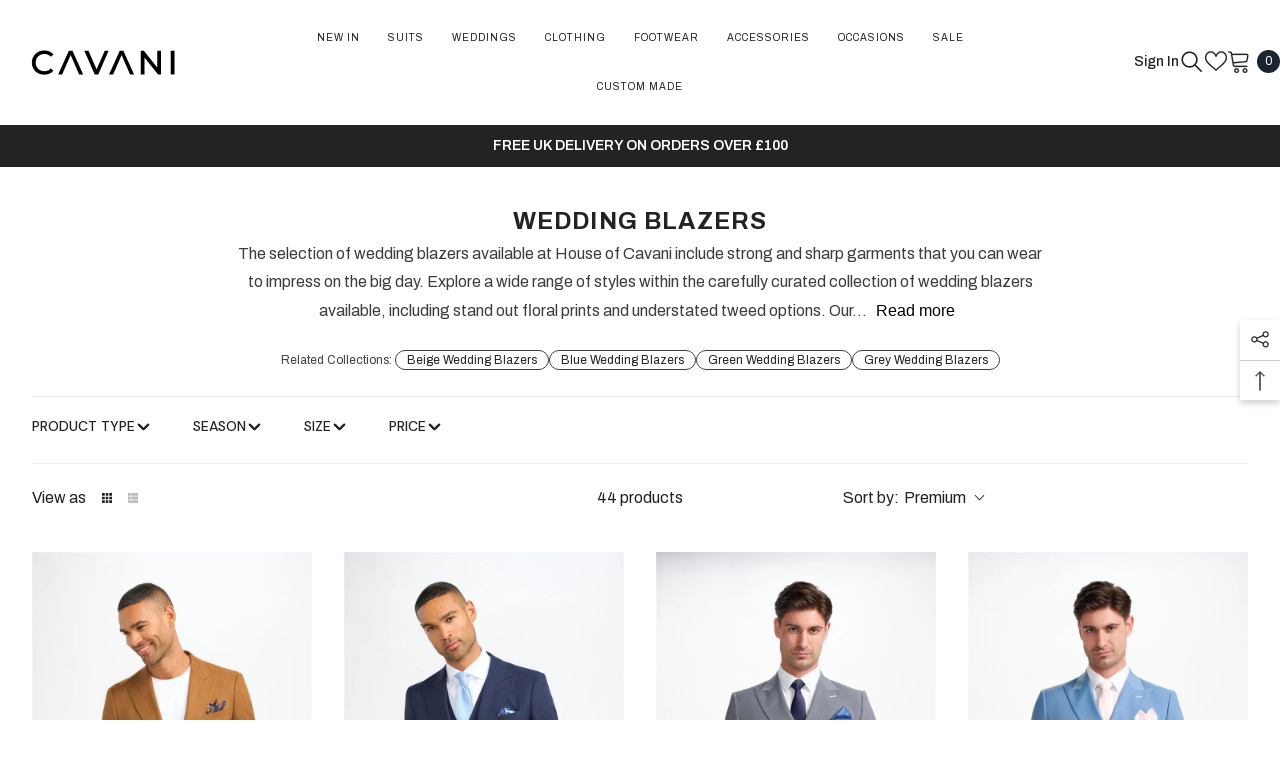

--- FILE ---
content_type: text/html; charset=utf-8
request_url: https://cavani.co.uk/collections/wedding-blazers
body_size: 159315
content:
<!doctype html><html class="no-js" lang="en">
    <head>
	<script src="//cavani.co.uk/cdn/shop/files/pandectes-rules.js?v=11985200238093656848"></script>
	

	
      
        
      
        <meta charset="utf-8">
        <meta http-equiv="X-UA-Compatible" content="IE=edge">
        <meta name="viewport" content="width=device-width,initial-scale=1">
        <meta name="theme-color" content="">
      
        

         
      
        
      
        <meta requestpath content="/collections/wedding-blazers" />
      
        <link rel="canonical" href="https://cavani.co.uk/collections/wedding-blazers" canonical-shop-url="https://cavani.co.uk/">

        <!-- Testing -->
        <!-- <link rel="canonical" href="https://cavani.co.uk/collections/wedding-blazers"> -->
        <!-- <link rel="prev" href="https://cavani.co.uk/collections/wedding-blazers"/>
        <link rel="next" href="https://cavani.co.uk/collections/wedding-blazers" /> --><link rel="shortcut icon" href="//cavani.co.uk/cdn/shop/files/index_5ef8529b-3978-457f-b6a6-16b559704c8f_32x32.png?v=1675252310" type="image/png"><link rel="preconnect" href="https://cdn.shopify.com" crossorigin>
      
        <title>Wedding Blazers | Wedding Jackets For Men| House of Cavani </title><meta name="description" content="House Of Cavani&#39;s collection of wedding blazers include a wide range of styles from floral prints to tweed options. Shop now and find your perfect blazer."><!-- meta-tags -->

<meta property="og:site_name" content="House of Cavani">
<meta property="og:url" content="https://cavani.co.uk/collections/wedding-blazers">
<meta property="og:title" content="Wedding Blazers | Wedding Jackets For Men| House of Cavani">
<meta property="og:type" content="product.group">
<meta property="og:description" content="House Of Cavani&#39;s collection of wedding blazers include a wide range of styles from floral prints to tweed options. Shop now and find your perfect blazer."><meta property="og:image" content="http://cavani.co.uk/cdn/shop/files/socialsharing.jpg?v=1707914426">
  <meta property="og:image:secure_url" content="https://cavani.co.uk/cdn/shop/files/socialsharing.jpg?v=1707914426">
  <meta property="og:image:width" content="1200">
  <meta property="og:image:height" content="628"><meta name="twitter:site" content="@houseofcavani"><meta name="twitter:card" content="summary_large_image">
<meta name="twitter:title" content="Wedding Blazers | Wedding Jackets For Men| House of Cavani">
<meta name="twitter:description" content="House Of Cavani&#39;s collection of wedding blazers include a wide range of styles from floral prints to tweed options. Shop now and find your perfect blazer.">


        

        <!-- content_for_header -->
        <script>window.performance && window.performance.mark && window.performance.mark('shopify.content_for_header.start');</script><meta name="google-site-verification" content="nCYh3yQRHfCaowXpW9iQVO6gT3V0Pmg0Kt-kaC-Oyzs">
<meta name="facebook-domain-verification" content="nn43w5s5ctm1wdow9iy3j2syqw27y5">
<meta id="shopify-digital-wallet" name="shopify-digital-wallet" content="/17233291/digital_wallets/dialog">
<meta name="shopify-checkout-api-token" content="34c9a6ca35ff0172cf4e84ddfb62f231">
<meta id="in-context-paypal-metadata" data-shop-id="17233291" data-venmo-supported="false" data-environment="production" data-locale="en_US" data-paypal-v4="true" data-currency="GBP">
<link rel="alternate" type="application/atom+xml" title="Feed" href="/collections/wedding-blazers.atom" />
<link rel="next" href="/collections/wedding-blazers?page=2">
<link rel="alternate" type="application/json+oembed" href="https://cavani.co.uk/collections/wedding-blazers.oembed">
<script async="async" src="/checkouts/internal/preloads.js?locale=en-GB"></script>
<link rel="preconnect" href="https://shop.app" crossorigin="anonymous">
<script async="async" src="https://shop.app/checkouts/internal/preloads.js?locale=en-GB&shop_id=17233291" crossorigin="anonymous"></script>
<script id="apple-pay-shop-capabilities" type="application/json">{"shopId":17233291,"countryCode":"GB","currencyCode":"GBP","merchantCapabilities":["supports3DS"],"merchantId":"gid:\/\/shopify\/Shop\/17233291","merchantName":"House of Cavani","requiredBillingContactFields":["postalAddress","email","phone"],"requiredShippingContactFields":["postalAddress","email","phone"],"shippingType":"shipping","supportedNetworks":["visa","maestro","masterCard","amex","discover","elo"],"total":{"type":"pending","label":"House of Cavani","amount":"1.00"},"shopifyPaymentsEnabled":true,"supportsSubscriptions":true}</script>
<script id="shopify-features" type="application/json">{"accessToken":"34c9a6ca35ff0172cf4e84ddfb62f231","betas":["rich-media-storefront-analytics"],"domain":"cavani.co.uk","predictiveSearch":true,"shopId":17233291,"locale":"en"}</script>
<script>var Shopify = Shopify || {};
Shopify.shop = "cavanimenswear.myshopify.com";
Shopify.locale = "en";
Shopify.currency = {"active":"GBP","rate":"1.0"};
Shopify.country = "GB";
Shopify.theme = {"name":"CAVANI 12SEP23","id":121533038686,"schema_name":"Ella","schema_version":"6.5.2","theme_store_id":null,"role":"main"};
Shopify.theme.handle = "null";
Shopify.theme.style = {"id":null,"handle":null};
Shopify.cdnHost = "cavani.co.uk/cdn";
Shopify.routes = Shopify.routes || {};
Shopify.routes.root = "/";</script>
<script type="module">!function(o){(o.Shopify=o.Shopify||{}).modules=!0}(window);</script>
<script>!function(o){function n(){var o=[];function n(){o.push(Array.prototype.slice.apply(arguments))}return n.q=o,n}var t=o.Shopify=o.Shopify||{};t.loadFeatures=n(),t.autoloadFeatures=n()}(window);</script>
<script>
  window.ShopifyPay = window.ShopifyPay || {};
  window.ShopifyPay.apiHost = "shop.app\/pay";
  window.ShopifyPay.redirectState = null;
</script>
<script id="shop-js-analytics" type="application/json">{"pageType":"collection"}</script>
<script defer="defer" async type="module" src="//cavani.co.uk/cdn/shopifycloud/shop-js/modules/v2/client.init-shop-cart-sync_WVOgQShq.en.esm.js"></script>
<script defer="defer" async type="module" src="//cavani.co.uk/cdn/shopifycloud/shop-js/modules/v2/chunk.common_C_13GLB1.esm.js"></script>
<script defer="defer" async type="module" src="//cavani.co.uk/cdn/shopifycloud/shop-js/modules/v2/chunk.modal_CLfMGd0m.esm.js"></script>
<script type="module">
  await import("//cavani.co.uk/cdn/shopifycloud/shop-js/modules/v2/client.init-shop-cart-sync_WVOgQShq.en.esm.js");
await import("//cavani.co.uk/cdn/shopifycloud/shop-js/modules/v2/chunk.common_C_13GLB1.esm.js");
await import("//cavani.co.uk/cdn/shopifycloud/shop-js/modules/v2/chunk.modal_CLfMGd0m.esm.js");

  window.Shopify.SignInWithShop?.initShopCartSync?.({"fedCMEnabled":true,"windoidEnabled":true});

</script>
<script>
  window.Shopify = window.Shopify || {};
  if (!window.Shopify.featureAssets) window.Shopify.featureAssets = {};
  window.Shopify.featureAssets['shop-js'] = {"shop-cart-sync":["modules/v2/client.shop-cart-sync_DuR37GeY.en.esm.js","modules/v2/chunk.common_C_13GLB1.esm.js","modules/v2/chunk.modal_CLfMGd0m.esm.js"],"init-fed-cm":["modules/v2/client.init-fed-cm_BucUoe6W.en.esm.js","modules/v2/chunk.common_C_13GLB1.esm.js","modules/v2/chunk.modal_CLfMGd0m.esm.js"],"shop-toast-manager":["modules/v2/client.shop-toast-manager_B0JfrpKj.en.esm.js","modules/v2/chunk.common_C_13GLB1.esm.js","modules/v2/chunk.modal_CLfMGd0m.esm.js"],"init-shop-cart-sync":["modules/v2/client.init-shop-cart-sync_WVOgQShq.en.esm.js","modules/v2/chunk.common_C_13GLB1.esm.js","modules/v2/chunk.modal_CLfMGd0m.esm.js"],"shop-button":["modules/v2/client.shop-button_B_U3bv27.en.esm.js","modules/v2/chunk.common_C_13GLB1.esm.js","modules/v2/chunk.modal_CLfMGd0m.esm.js"],"init-windoid":["modules/v2/client.init-windoid_DuP9q_di.en.esm.js","modules/v2/chunk.common_C_13GLB1.esm.js","modules/v2/chunk.modal_CLfMGd0m.esm.js"],"shop-cash-offers":["modules/v2/client.shop-cash-offers_BmULhtno.en.esm.js","modules/v2/chunk.common_C_13GLB1.esm.js","modules/v2/chunk.modal_CLfMGd0m.esm.js"],"pay-button":["modules/v2/client.pay-button_CrPSEbOK.en.esm.js","modules/v2/chunk.common_C_13GLB1.esm.js","modules/v2/chunk.modal_CLfMGd0m.esm.js"],"init-customer-accounts":["modules/v2/client.init-customer-accounts_jNk9cPYQ.en.esm.js","modules/v2/client.shop-login-button_DJ5ldayH.en.esm.js","modules/v2/chunk.common_C_13GLB1.esm.js","modules/v2/chunk.modal_CLfMGd0m.esm.js"],"avatar":["modules/v2/client.avatar_BTnouDA3.en.esm.js"],"checkout-modal":["modules/v2/client.checkout-modal_pBPyh9w8.en.esm.js","modules/v2/chunk.common_C_13GLB1.esm.js","modules/v2/chunk.modal_CLfMGd0m.esm.js"],"init-shop-for-new-customer-accounts":["modules/v2/client.init-shop-for-new-customer-accounts_BUoCy7a5.en.esm.js","modules/v2/client.shop-login-button_DJ5ldayH.en.esm.js","modules/v2/chunk.common_C_13GLB1.esm.js","modules/v2/chunk.modal_CLfMGd0m.esm.js"],"init-customer-accounts-sign-up":["modules/v2/client.init-customer-accounts-sign-up_CnczCz9H.en.esm.js","modules/v2/client.shop-login-button_DJ5ldayH.en.esm.js","modules/v2/chunk.common_C_13GLB1.esm.js","modules/v2/chunk.modal_CLfMGd0m.esm.js"],"init-shop-email-lookup-coordinator":["modules/v2/client.init-shop-email-lookup-coordinator_CzjY5t9o.en.esm.js","modules/v2/chunk.common_C_13GLB1.esm.js","modules/v2/chunk.modal_CLfMGd0m.esm.js"],"shop-follow-button":["modules/v2/client.shop-follow-button_CsYC63q7.en.esm.js","modules/v2/chunk.common_C_13GLB1.esm.js","modules/v2/chunk.modal_CLfMGd0m.esm.js"],"shop-login-button":["modules/v2/client.shop-login-button_DJ5ldayH.en.esm.js","modules/v2/chunk.common_C_13GLB1.esm.js","modules/v2/chunk.modal_CLfMGd0m.esm.js"],"shop-login":["modules/v2/client.shop-login_B9ccPdmx.en.esm.js","modules/v2/chunk.common_C_13GLB1.esm.js","modules/v2/chunk.modal_CLfMGd0m.esm.js"],"lead-capture":["modules/v2/client.lead-capture_D0K_KgYb.en.esm.js","modules/v2/chunk.common_C_13GLB1.esm.js","modules/v2/chunk.modal_CLfMGd0m.esm.js"],"payment-terms":["modules/v2/client.payment-terms_BWmiNN46.en.esm.js","modules/v2/chunk.common_C_13GLB1.esm.js","modules/v2/chunk.modal_CLfMGd0m.esm.js"]};
</script>
<script>(function() {
  var isLoaded = false;
  function asyncLoad() {
    if (isLoaded) return;
    isLoaded = true;
    var urls = ["https:\/\/cdn.shopify.com\/s\/files\/1\/1723\/3291\/t\/22\/assets\/zendesk-embeddable.js?v=1678287843\u0026shop=cavanimenswear.myshopify.com","https:\/\/cdn.salesfire.co.uk\/code\/f3e22ca7-52af-425b-8f1e-bcdd631a62b7.js?shop=cavanimenswear.myshopify.com","https:\/\/api.fastbundle.co\/scripts\/src.js?shop=cavanimenswear.myshopify.com","https:\/\/dr4qe3ddw9y32.cloudfront.net\/awin-shopify-integration-code.js?aid=77928\u0026v=shopifyApp_5.2.3\u0026ts=1751285908598\u0026shop=cavanimenswear.myshopify.com"];
    for (var i = 0; i < urls.length; i++) {
      var s = document.createElement('script');
      s.type = 'text/javascript';
      s.async = true;
      s.src = urls[i];
      var x = document.getElementsByTagName('script')[0];
      x.parentNode.insertBefore(s, x);
    }
  };
  if(window.attachEvent) {
    window.attachEvent('onload', asyncLoad);
  } else {
    window.addEventListener('load', asyncLoad, false);
  }
})();</script>
<script id="__st">var __st={"a":17233291,"offset":0,"reqid":"7efae69e-a46f-4163-91b4-190ea74c5d9c-1769634661","pageurl":"cavani.co.uk\/collections\/wedding-blazers","u":"6a9caa41c810","p":"collection","rtyp":"collection","rid":266276143198};</script>
<script>window.ShopifyPaypalV4VisibilityTracking = true;</script>
<script id="captcha-bootstrap">!function(){'use strict';const t='contact',e='account',n='new_comment',o=[[t,t],['blogs',n],['comments',n],[t,'customer']],c=[[e,'customer_login'],[e,'guest_login'],[e,'recover_customer_password'],[e,'create_customer']],r=t=>t.map((([t,e])=>`form[action*='/${t}']:not([data-nocaptcha='true']) input[name='form_type'][value='${e}']`)).join(','),a=t=>()=>t?[...document.querySelectorAll(t)].map((t=>t.form)):[];function s(){const t=[...o],e=r(t);return a(e)}const i='password',u='form_key',d=['recaptcha-v3-token','g-recaptcha-response','h-captcha-response',i],f=()=>{try{return window.sessionStorage}catch{return}},m='__shopify_v',_=t=>t.elements[u];function p(t,e,n=!1){try{const o=window.sessionStorage,c=JSON.parse(o.getItem(e)),{data:r}=function(t){const{data:e,action:n}=t;return t[m]||n?{data:e,action:n}:{data:t,action:n}}(c);for(const[e,n]of Object.entries(r))t.elements[e]&&(t.elements[e].value=n);n&&o.removeItem(e)}catch(o){console.error('form repopulation failed',{error:o})}}const l='form_type',E='cptcha';function T(t){t.dataset[E]=!0}const w=window,h=w.document,L='Shopify',v='ce_forms',y='captcha';let A=!1;((t,e)=>{const n=(g='f06e6c50-85a8-45c8-87d0-21a2b65856fe',I='https://cdn.shopify.com/shopifycloud/storefront-forms-hcaptcha/ce_storefront_forms_captcha_hcaptcha.v1.5.2.iife.js',D={infoText:'Protected by hCaptcha',privacyText:'Privacy',termsText:'Terms'},(t,e,n)=>{const o=w[L][v],c=o.bindForm;if(c)return c(t,g,e,D).then(n);var r;o.q.push([[t,g,e,D],n]),r=I,A||(h.body.append(Object.assign(h.createElement('script'),{id:'captcha-provider',async:!0,src:r})),A=!0)});var g,I,D;w[L]=w[L]||{},w[L][v]=w[L][v]||{},w[L][v].q=[],w[L][y]=w[L][y]||{},w[L][y].protect=function(t,e){n(t,void 0,e),T(t)},Object.freeze(w[L][y]),function(t,e,n,w,h,L){const[v,y,A,g]=function(t,e,n){const i=e?o:[],u=t?c:[],d=[...i,...u],f=r(d),m=r(i),_=r(d.filter((([t,e])=>n.includes(e))));return[a(f),a(m),a(_),s()]}(w,h,L),I=t=>{const e=t.target;return e instanceof HTMLFormElement?e:e&&e.form},D=t=>v().includes(t);t.addEventListener('submit',(t=>{const e=I(t);if(!e)return;const n=D(e)&&!e.dataset.hcaptchaBound&&!e.dataset.recaptchaBound,o=_(e),c=g().includes(e)&&(!o||!o.value);(n||c)&&t.preventDefault(),c&&!n&&(function(t){try{if(!f())return;!function(t){const e=f();if(!e)return;const n=_(t);if(!n)return;const o=n.value;o&&e.removeItem(o)}(t);const e=Array.from(Array(32),(()=>Math.random().toString(36)[2])).join('');!function(t,e){_(t)||t.append(Object.assign(document.createElement('input'),{type:'hidden',name:u})),t.elements[u].value=e}(t,e),function(t,e){const n=f();if(!n)return;const o=[...t.querySelectorAll(`input[type='${i}']`)].map((({name:t})=>t)),c=[...d,...o],r={};for(const[a,s]of new FormData(t).entries())c.includes(a)||(r[a]=s);n.setItem(e,JSON.stringify({[m]:1,action:t.action,data:r}))}(t,e)}catch(e){console.error('failed to persist form',e)}}(e),e.submit())}));const S=(t,e)=>{t&&!t.dataset[E]&&(n(t,e.some((e=>e===t))),T(t))};for(const o of['focusin','change'])t.addEventListener(o,(t=>{const e=I(t);D(e)&&S(e,y())}));const B=e.get('form_key'),M=e.get(l),P=B&&M;t.addEventListener('DOMContentLoaded',(()=>{const t=y();if(P)for(const e of t)e.elements[l].value===M&&p(e,B);[...new Set([...A(),...v().filter((t=>'true'===t.dataset.shopifyCaptcha))])].forEach((e=>S(e,t)))}))}(h,new URLSearchParams(w.location.search),n,t,e,['guest_login'])})(!0,!0)}();</script>
<script integrity="sha256-4kQ18oKyAcykRKYeNunJcIwy7WH5gtpwJnB7kiuLZ1E=" data-source-attribution="shopify.loadfeatures" defer="defer" src="//cavani.co.uk/cdn/shopifycloud/storefront/assets/storefront/load_feature-a0a9edcb.js" crossorigin="anonymous"></script>
<script crossorigin="anonymous" defer="defer" src="//cavani.co.uk/cdn/shopifycloud/storefront/assets/shopify_pay/storefront-65b4c6d7.js?v=20250812"></script>
<script data-source-attribution="shopify.dynamic_checkout.dynamic.init">var Shopify=Shopify||{};Shopify.PaymentButton=Shopify.PaymentButton||{isStorefrontPortableWallets:!0,init:function(){window.Shopify.PaymentButton.init=function(){};var t=document.createElement("script");t.src="https://cavani.co.uk/cdn/shopifycloud/portable-wallets/latest/portable-wallets.en.js",t.type="module",document.head.appendChild(t)}};
</script>
<script data-source-attribution="shopify.dynamic_checkout.buyer_consent">
  function portableWalletsHideBuyerConsent(e){var t=document.getElementById("shopify-buyer-consent"),n=document.getElementById("shopify-subscription-policy-button");t&&n&&(t.classList.add("hidden"),t.setAttribute("aria-hidden","true"),n.removeEventListener("click",e))}function portableWalletsShowBuyerConsent(e){var t=document.getElementById("shopify-buyer-consent"),n=document.getElementById("shopify-subscription-policy-button");t&&n&&(t.classList.remove("hidden"),t.removeAttribute("aria-hidden"),n.addEventListener("click",e))}window.Shopify?.PaymentButton&&(window.Shopify.PaymentButton.hideBuyerConsent=portableWalletsHideBuyerConsent,window.Shopify.PaymentButton.showBuyerConsent=portableWalletsShowBuyerConsent);
</script>
<script data-source-attribution="shopify.dynamic_checkout.cart.bootstrap">document.addEventListener("DOMContentLoaded",(function(){function t(){return document.querySelector("shopify-accelerated-checkout-cart, shopify-accelerated-checkout")}if(t())Shopify.PaymentButton.init();else{new MutationObserver((function(e,n){t()&&(Shopify.PaymentButton.init(),n.disconnect())})).observe(document.body,{childList:!0,subtree:!0})}}));
</script>
<link id="shopify-accelerated-checkout-styles" rel="stylesheet" media="screen" href="https://cavani.co.uk/cdn/shopifycloud/portable-wallets/latest/accelerated-checkout-backwards-compat.css" crossorigin="anonymous">
<style id="shopify-accelerated-checkout-cart">
        #shopify-buyer-consent {
  margin-top: 1em;
  display: inline-block;
  width: 100%;
}

#shopify-buyer-consent.hidden {
  display: none;
}

#shopify-subscription-policy-button {
  background: none;
  border: none;
  padding: 0;
  text-decoration: underline;
  font-size: inherit;
  cursor: pointer;
}

#shopify-subscription-policy-button::before {
  box-shadow: none;
}

      </style>
<script id="sections-script" data-sections="header-mobile,header-navigation-utility" defer="defer" src="//cavani.co.uk/cdn/shop/t/26/compiled_assets/scripts.js?v=18362"></script>
<script>window.performance && window.performance.mark && window.performance.mark('shopify.content_for_header.end');</script>

         <!-- variable, global-style, global-script  -->
        <style>@import url('https://fonts.googleapis.com/css?family=Archivo:300,300i,400,400i,500,500i,600,600i,700,700i,800,800i&display=swap');
                :root {
        --font-family-1: Archivo;
        --font-family-2: Archivo;

        /* Settings Body */--font-body-family: Archivo;--font-body-size: 16px;--font-body-weight: 400;--body-line-height: 28px;--body-letter-spacing: 0;

        /* Settings Heading */--font-heading-family: Archivo;--font-heading-size: 20px;--font-heading-weight: 700;--font-heading-style: normal;--heading-line-height: 1px;--heading-letter-spacing: 0;--heading-text-transform: uppercase;--heading-border-height: 2px;

        /* Menu Lv1 */--font-menu-lv1-family: Archivo;--font-menu-lv1-size: 10px;--font-menu-lv1-weight: 400;--menu-lv1-line-height: 22px;--menu-lv1-letter-spacing: 1px;--menu-lv1-text-transform: uppercase;

        /* Menu Lv2 */--font-menu-lv2-family: Archivo;--font-menu-lv2-size: 16px;--font-menu-lv2-weight: 400;--menu-lv2-line-height: 22px;--menu-lv2-letter-spacing: 0;--menu-lv2-text-transform: capitalize;

        /* Menu Lv3 */--font-menu-lv3-family: Archivo;--font-menu-lv3-size: 16px;--font-menu-lv3-weight: 400;--menu-lv3-line-height: 22px;--menu-lv3-letter-spacing: 0;--menu-lv3-text-transform: capitalize;

        /* Mega Menu Lv2 */--font-mega-menu-lv2-family: Archivo;--font-mega-menu-lv2-size: 13px;--font-mega-menu-lv2-weight: 600;--font-mega-menu-lv2-style: normal;--mega-menu-lv2-line-height: 22px;--mega-menu-lv2-letter-spacing: 0;--mega-menu-lv2-text-transform: capitalize;

        /* Mega Menu Lv3 */--font-mega-menu-lv3-family: Archivo;--font-mega-menu-lv3-size: 13px;--font-mega-menu-lv3-weight: 400;--mega-menu-lv3-line-height: 22px;--mega-menu-lv3-letter-spacing: 0;--mega-menu-lv3-text-transform: capitalize;

        /* Product Card Title */--product-title-font: Archivo;--product-title-font-size : 16px;--product-title-font-weight : 400;--product-title-line-height: 24px;--product-title-letter-spacing: 0;--product-title-line-text : 1;--product-title-text-transform : capitalize;--product-title-margin-bottom: 10px;

        /* Product Card Vendor */--product-vendor-font: Archivo;--product-vendor-font-size : 12px;--product-vendor-font-weight : 400;--product-vendor-font-style : normal;--product-vendor-line-height: 22px;--product-vendor-letter-spacing: .02em;--product-vendor-text-transform : uppercase;--product-vendor-margin-bottom: 0px;--product-vendor-margin-top: 0px;

        /* Product Card Price */--product-price-font: Archivo;--product-price-font-size : 16px;--product-price-font-weight : 600;--product-price-line-height: 22px;--product-price-letter-spacing: 0;--product-price-margin-top: 0px;--product-price-margin-bottom: 10px;

        /* Product Card Badge */--badge-font: Archivo;--badge-font-size : 14px;--badge-font-weight : 400;--badge-text-transform : capitalize;--badge-letter-spacing: 0;--badge-line-height: 20px;--badge-border-radius: 0px;--badge-padding-top: 2px;--badge-padding-bottom: 3px;--badge-padding-left-right: 8px;--badge-postion-top: 0px;--badge-postion-left-right: 0px;

        /* Product Quickview */
        --product-quickview-font-size : 12px; --product-quickview-line-height: 23px; --product-quickview-border-radius: 1px; --product-quickview-padding-top: 0px; --product-quickview-padding-bottom: 0px; --product-quickview-padding-left-right: 7px; --product-quickview-sold-out-product: #e95144;--product-quickview-box-shadow: none;/* Blog Card Tile */--blog-title-font: Archivo;--blog-title-font-size : 20px; --blog-title-font-weight : 700; --blog-title-line-height: 29px; --blog-title-letter-spacing: .09em; --blog-title-text-transform : uppercase;

        /* Blog Card Info (Date, Author) */--blog-info-font: Archivo;--blog-info-font-size : 14px; --blog-info-font-weight : 400; --blog-info-line-height: 20px; --blog-info-letter-spacing: .02em; --blog-info-text-transform : uppercase;

        /* Button 1 */--btn-1-font-family: Archivo;--btn-1-font-size: 16px; --btn-1-font-weight: 700; --btn-1-text-transform: uppercase; --btn-1-line-height: 22px; --btn-1-letter-spacing: 0; --btn-1-text-align: center; --btn-1-border-radius: 0px; --btn-1-border-width: 1px; --btn-1-border-style: solid; --btn-1-padding-top: 15px; --btn-1-padding-bottom: 15px; --btn-1-horizontal-length: 0px; --btn-1-vertical-length: 0px; --btn-1-blur-radius: 0px; --btn-1-spread: 0px;
        --btn-1-all-bg-opacity-hover: rgba(0, 0, 0, 0.5);--btn-1-inset: ;/* Button 2 */--btn-2-font-family: Archivo;--btn-2-font-size: 16px; --btn-2-font-weight: 700; --btn-2-text-transform: uppercase; --btn-2-line-height: 22px; --btn-2-letter-spacing: 0; --btn-2-text-align: center; --btn-2-border-radius: 0px; --btn-2-border-width: 1px; --btn-2-border-style: solid; --btn-2-padding-top: 15px; --btn-2-padding-bottom: 15px; --btn-2-horizontal-length: 0px; --btn-2-vertical-length: 0px; --btn-2-blur-radius: 0px; --btn-2-spread: 0px;
        --btn-2-all-bg-opacity-hover: rgba(0, 0, 0, 0.5);--btn-2-inset: ;/* Button 3 */--btn-3-font-family: Archivo;--btn-3-font-size: 16px; --btn-3-font-weight: 700; --btn-3-text-transform: uppercase; --btn-3-line-height: 22px; --btn-3-letter-spacing: 0; --btn-3-text-align: center; --btn-3-border-radius: 0px; --btn-3-border-width: 1px; --btn-3-border-style: solid; --btn-3-padding-top: 15px; --btn-3-padding-bottom: 15px; --btn-3-horizontal-length: 0px; --btn-3-vertical-length: 0px; --btn-3-blur-radius: 0px; --btn-3-spread: 0px;
        --btn-3-all-bg-opacity: rgba(0, 0, 0, 0.1);--btn-3-all-bg-opacity-hover: rgba(0, 0, 0, 0.1);--btn-3-inset: ;/* Footer Heading */--footer-heading-font-family: Archivo;--footer-heading-font-size : 16px; --footer-heading-font-weight : 700; --footer-heading-line-height : 20px; --footer-heading-letter-spacing : 0; --footer-heading-text-transform : uppercase;

        /* Footer Link */--footer-link-font-family: Archivo;--footer-link-font-size : 16px; --footer-link-font-weight : ; --footer-link-line-height : 40px; --footer-link-letter-spacing : 0; --footer-link-text-transform : capitalize;

        /* Page Title */--font-page-title-family: Archivo;--font-page-title-size: 24px; --font-page-title-weight: 700; --font-page-title-style: normal; --page-title-line-height: 20px; --page-title-letter-spacing: .05em; --page-title-text-transform: uppercase;

        /* Font Product Tab Title */
        --font-tab-type-1: Archivo; --font-tab-type-2: Archivo;

        /* Text Size */
        --text-size-font-size : 10px; --text-size-font-weight : 400; --text-size-line-height : 22px; --text-size-letter-spacing : 0; --text-size-text-transform : uppercase; --text-size-color : #787878;

        /* Font Weight */
        --font-weight-normal: 400; --font-weight-medium: 500; --font-weight-semibold: 600; --font-weight-bold: 700; --font-weight-bolder: 800; --font-weight-black: 900;

        /* Radio Button */
        --form-label-checkbox-before-bg: #fff; --form-label-checkbox-before-border: #cecece; --form-label-checkbox-before-bg-checked: #000;

        /* Conatiner */
        --body-custom-width-container: 1800px;

        /* Layout Boxed */
        --color-background-layout-boxed: #f8f8f8;/* Arrow */
        --position-horizontal-slick-arrow: 12px;

        /* General Color*/
        --color-text: #232323; --color-text2: #3c3c3c; --color-global: #232323; --color-white: #FFFFFF; --color-grey: #868686; --color-black: #202020; --color-base-text-rgb: 35, 35, 35; --color-base-text2-rgb: 60, 60, 60; --color-background: #ffffff; --color-background-rgb: 255, 255, 255; --color-background-overylay: rgba(255, 255, 255, 0.9); --color-base-accent-text: ; --color-base-accent-1: ; --color-base-accent-2: ; --color-link: #232323; --color-link-hover: #232323; --color-error: #D93333; --color-error-bg: #FCEEEE; --color-success: #5A5A5A; --color-success-bg: #DFF0D8; --color-info: #8b714a; --color-info-bg: #fbf8e5; --color-link-underline: rgba(35, 35, 35, 0.5); --color-breadcrumb: #999999; --colors-breadcrumb-hover: #232323;--colors-breadcrumb-active: #999999; --border-global: #e6e6e6; --bg-global: #fafafa; --bg-planceholder: #fafafa; --color-warning: #fff; --bg-warning: #e0b252; --color-background-10 : #e9e9e9; --color-background-20 : #d3d3d3; --color-background-30 : #bdbdbd; --color-background-50 : #919191; --color-background-global : #919191;

        /* Arrow Color */
        --arrow-color: #191919; --arrow-background-color: #fff; --arrow-border-color: #ffffff;--arrow-color-hover: #323232;--arrow-background-color-hover: #f8f8f8;--arrow-border-color-hover: #f8f8f8;--arrow-width: 54px;--arrow-height: 54px;--arrow-size: px;--arrow-size-icon: 24px;--arrow-border-radius: 0%;--arrow-border-width: 1px;--arrow-width-half: -27px;

        /* Pagination Color */
        --pagination-item-color: #3c3c3c; --pagination-item-color-active: #3c3c3c; --pagination-item-bg-color: #fff;--pagination-item-bg-color-active: #f8f8f8;--pagination-item-border-color: #fff;--pagination-item-border-color-active: #ffffff;--pagination-arrow-color: #3c3c3c;--pagination-arrow-color-active: #ffffff;--pagination-arrow-bg-color: #fff;--pagination-arrow-bg-color-active: #232323;--pagination-arrow-border-color: #232323;--pagination-arrow-border-color-active: #232323;

        /* Dots Color */
        --dots-color: transparent;--dots-border-color: #ffffff;--dots-color-active: #ffffff;--dots-border-color-active: #ffffff;--dots-style2-background-opacity: #00000050;--dots-width: 12px;--dots-height: 12px;

        /* Button Color */
        --btn-1-color: #FFFFFF;--btn-1-bg: #232323;--btn-1-border: #232323;--btn-1-color-hover: #232323;--btn-1-bg-hover: #ffffff;--btn-1-border-hover: #232323;
        --btn-2-color: #232323;--btn-2-bg: #FFFFFF;--btn-2-border: #727272;--btn-2-color-hover: #FFFFFF;--btn-2-bg-hover: #232323;--btn-2-border-hover: #232323;
        --btn-3-color: #FFFFFF;--btn-3-bg: #e9514b;--btn-3-border: #e9514b;--btn-3-color-hover: #ffffff;--btn-3-bg-hover: #e9514b;--btn-3-border-hover: #e9514b;
        --anchor-transition: all ease .3s;--bg-white: #ffffff;--bg-black: #000000;--bg-grey: #808080;--icon: var(--color-text);--text-cart: #3c3c3c;--duration-short: 100ms;--duration-default: 350ms;--duration-long: 500ms;--form-input-bg: #ffffff;--form-input-border: #c7c7c7;--form-input-color: #232323;--form-input-placeholder: #868686;--form-label: #232323;

        --new-badge-color: #232323;--new-badge-bg: #FFFFFF;--sale-badge-color: #ffffff;--sale-badge-bg: #e13f3f;--sold-out-badge-color: #ffffff;--sold-out-badge-bg: #999999;--custom-badge-color: #ffffff;--custom-badge-bg: #ffad14;--bundle-badge-color: #ffffff;--bundle-badge-bg: #4770e5;
        
        --product-title-color : #232323;--product-title-color-hover : #232323;--product-vendor-color : #969696;--product-price-color : #232323;--product-sale-price-color : #e95144;--product-compare-price-color : #969696;--product-review-full-color : #000000;--product-review-empty-color : #A4A4A4;

        --product-swatch-border : #cbcbcb;--product-swatch-border-active : #232323;--product-swatch-width : 55px;--product-swatch-height : 40px;--product-swatch-border-radius : 0px;--product-swatch-color-width : 40px;--product-swatch-color-height : 40px;--product-swatch-color-border-radius : 20px;

        --product-wishlist-color : #000000;--product-wishlist-bg : #ffffff;--product-wishlist-border : transparent;--product-wishlist-color-added : #e95144;--product-wishlist-bg-added : #ffffff;--product-wishlist-border-added : transparent;--product-compare-color : #000000;--product-compare-bg : #FFFFFF;--product-compare-color-added : #e95144; --product-compare-bg-added : #FFFFFF; --product-hot-stock-text-color : #d62828; --product-quick-view-color : #000000; --product-cart-image-fit : contain; --product-title-variant-font-size: 16px;--product-quick-view-bg : #FFFFFF;--product-quick-view-bg-above-button: rgba(255, 255, 255, 0.7);--product-quick-view-color-hover : #FFFFFF;--product-quick-view-bg-hover : #000000;--product-action-color : #000000;--product-action-bg : #ffffff;--product-action-border : #0a0909;--product-action-color-hover : #fff;--product-action-bg-hover : #000000;--product-action-border-hover : #000000;

        /* Multilevel Category Filter */
        --color-label-multiLevel-categories: #232323;--bg-label-multiLevel-categories: #fff;--color-button-multiLevel-categories: #fff;--bg-button-multiLevel-categories: #ff8b21;--border-button-multiLevel-categories: transparent;--hover-color-button-multiLevel-categories: #fff;--hover-bg-button-multiLevel-categories: #ff8b21;--free-shipping-height : 10px;--free-shipping-border-radius : 20px;--free-shipping-color : #727272; --free-shipping-bg : #ededed;--free-shipping-bg-1: #f44336;--free-shipping-bg-2: #ffc206;--free-shipping-bg-3: #d3d70d;--free-shipping-bg-4: #d3d70d; --free-shipping-min-height : 20.0px;--w-product-swatch-custom: 30px;--h-product-swatch-custom: 30px;--w-product-swatch-custom-mb: 22px;--h-product-swatch-custom-mb: 22px;--font-size-product-swatch-more: 12px;--swatch-border : #cbcbcb;--swatch-border-active : #232323;

        --variant-size: #232323;--variant-size-border: #e7e7e7;--variant-size-bg: #ffffff;--variant-size-hover: #ffffff;--variant-size-border-hover: #232323;--variant-size-bg-hover: #232323;--variant-bg : #ffffff; --variant-color : #232323; --variant-bg-active : #ffffff; --variant-color-active : #232323;

        --fontsize-text-social: 11px;
        --page-content-distance: 64px;--sidebar-content-distance: 40px;--button-transition-ease: cubic-bezier(.25,.46,.45,.94);

        /* Loading Spinner Color */
        --spinner-top-color: #fc0; --spinner-right-color: #4dd4c6; --spinner-bottom-color: #f00; --spinner-left-color: #f6f6f6;

        /* Product Card Marquee */
        --product-marquee-background-color: linear-gradient(270deg, rgba(211, 215, 13, 1), rgba(211, 215, 13, 1) 100%);--product-marquee-text-color: #232323;--product-marquee-text-size: 14px;--product-marquee-text-mobile-size: 14px;--product-marquee-text-weight: 600;--product-marquee-text-transform: none;--product-marquee-text-style: normal;--product-marquee-speed: ; --product-marquee-line-height: calc(var(--product-marquee-text-mobile-size) * 1.5);
    }
</style>
        <link href="//cavani.co.uk/cdn/shop/t/26/assets/base.css?v=129305905607465737181694463853" rel="stylesheet" type="text/css" media="all" />
<link href="//cavani.co.uk/cdn/shop/t/26/assets/animated.css?v=118618079748618006641694463853" rel="stylesheet" type="text/css" media="all" />
<link href="//cavani.co.uk/cdn/shop/t/26/assets/component-card.css?v=44373505219447115911694463854" rel="stylesheet" type="text/css" media="all" />
<link href="//cavani.co.uk/cdn/shop/t/26/assets/component-loading-overlay.css?v=41789740389909582121694463855" rel="stylesheet" type="text/css" media="all" />
<link href="//cavani.co.uk/cdn/shop/t/26/assets/component-loading-banner.css?v=66575024453840146421694463855" rel="stylesheet" type="text/css" media="all" />
<link href="//cavani.co.uk/cdn/shop/t/26/assets/component-quick-cart.css?v=111677929301119732291694463856" rel="stylesheet" type="text/css" media="all" />
<link rel="stylesheet" href="//cavani.co.uk/cdn/shop/t/26/assets/vendor.css?v=164616260963476715651694463859" media="print" onload="this.media='all'">
<noscript><link href="//cavani.co.uk/cdn/shop/t/26/assets/vendor.css?v=164616260963476715651694463859" rel="stylesheet" type="text/css" media="all" /></noscript>



<link href="//cavani.co.uk/cdn/shop/t/26/assets/component-predictive-search.css?v=104537003445991516671694463856" rel="stylesheet" type="text/css" media="all" />
<link rel="stylesheet" href="//cavani.co.uk/cdn/shop/t/26/assets/component-product-form.css?v=140087122189431595481694463856" media="print" onload="this.media='all'">
	<link rel="stylesheet" href="//cavani.co.uk/cdn/shop/t/26/assets/component-review.css?v=100129706126506303331694463856" media="print" onload="this.media='all'">
	<link rel="stylesheet" href="//cavani.co.uk/cdn/shop/t/26/assets/component-price.css?v=139205013722916111901694463856" media="print" onload="this.media='all'">
	<link rel="stylesheet" href="//cavani.co.uk/cdn/shop/t/26/assets/component-badge.css?v=22462290640773300121695211954" media="print" onload="this.media='all'">
	<link rel="stylesheet" href="//cavani.co.uk/cdn/shop/t/26/assets/component-rte.css?v=74468535300400368301694463856" media="print" onload="this.media='all'">
	<link rel="stylesheet" href="//cavani.co.uk/cdn/shop/t/26/assets/component-share.css?v=38383599121620234941694463856" media="print" onload="this.media='all'"><link rel="stylesheet" href="//cavani.co.uk/cdn/shop/t/26/assets/component-newsletter.css?v=54058530822278129331694463855" media="print" onload="this.media='all'">
<link rel="stylesheet" href="//cavani.co.uk/cdn/shop/t/26/assets/component-slider.css?v=37888473738646685221694463856" media="print" onload="this.media='all'">
<link rel="stylesheet" href="//cavani.co.uk/cdn/shop/t/26/assets/component-list-social.css?v=102044711114163579551694463855" media="print" onload="this.media='all'"><noscript><link href="//cavani.co.uk/cdn/shop/t/26/assets/component-product-form.css?v=140087122189431595481694463856" rel="stylesheet" type="text/css" media="all" /></noscript>
	<noscript><link href="//cavani.co.uk/cdn/shop/t/26/assets/component-review.css?v=100129706126506303331694463856" rel="stylesheet" type="text/css" media="all" /></noscript>
	<noscript><link href="//cavani.co.uk/cdn/shop/t/26/assets/component-price.css?v=139205013722916111901694463856" rel="stylesheet" type="text/css" media="all" /></noscript>
	<noscript><link href="//cavani.co.uk/cdn/shop/t/26/assets/component-badge.css?v=22462290640773300121695211954" rel="stylesheet" type="text/css" media="all" /></noscript>
	<noscript><link href="//cavani.co.uk/cdn/shop/t/26/assets/component-rte.css?v=74468535300400368301694463856" rel="stylesheet" type="text/css" media="all" /></noscript>
	<noscript><link href="//cavani.co.uk/cdn/shop/t/26/assets/component-share.css?v=38383599121620234941694463856" rel="stylesheet" type="text/css" media="all" /></noscript><noscript><link href="//cavani.co.uk/cdn/shop/t/26/assets/component-newsletter.css?v=54058530822278129331694463855" rel="stylesheet" type="text/css" media="all" /></noscript>
<noscript><link href="//cavani.co.uk/cdn/shop/t/26/assets/component-slider.css?v=37888473738646685221694463856" rel="stylesheet" type="text/css" media="all" /></noscript>
<noscript><link href="//cavani.co.uk/cdn/shop/t/26/assets/component-list-social.css?v=102044711114163579551694463855" rel="stylesheet" type="text/css" media="all" /></noscript>

<style type="text/css">
	.nav-title-mobile {display: none;}.list-menu--disclosure{display: none;position: absolute;min-width: 100%;width: 22rem;background-color: var(--bg-white);box-shadow: 0 1px 4px 0 rgb(0 0 0 / 15%);padding: 5px 0 5px 20px;opacity: 0;visibility: visible;pointer-events: none;transition: opacity var(--duration-default) ease, transform var(--duration-default) ease;}.list-menu--disclosure-2{margin-left: calc(100% - 15px);z-index: 2;top: -5px;}.list-menu--disclosure:focus {outline: none;}.list-menu--disclosure.localization-selector {max-height: 18rem;overflow: auto;width: 10rem;padding: 0.5rem;}.js menu-drawer > details > summary::before, .js menu-drawer > details[open]:not(.menu-opening) > summary::before {content: '';position: absolute;cursor: default;width: 100%;height: calc(100vh - 100%);height: calc(var(--viewport-height, 100vh) - (var(--header-bottom-position, 100%)));top: 100%;left: 0;background: var(--color-foreground-50);opacity: 0;visibility: hidden;z-index: 2;transition: opacity var(--duration-default) ease,visibility var(--duration-default) ease;}menu-drawer > details[open] > summary::before {visibility: visible;opacity: 1;}.menu-drawer {position: absolute;transform: translateX(-100%);visibility: hidden;z-index: 3;left: 0;top: 100%;width: 100%;max-width: calc(100vw - 4rem);padding: 0;border: 0.1rem solid var(--color-background-10);border-left: 0;border-bottom: 0;background-color: var(--bg-white);overflow-x: hidden;}.js .menu-drawer {height: calc(100vh - 100%);height: calc(var(--viewport-height, 100vh) - (var(--header-bottom-position, 100%)));}.js details[open] > .menu-drawer, .js details[open] > .menu-drawer__submenu {transition: transform var(--duration-default) ease, visibility var(--duration-default) ease;}.no-js details[open] > .menu-drawer, .js details[open].menu-opening > .menu-drawer, details[open].menu-opening > .menu-drawer__submenu {transform: translateX(0);visibility: visible;}@media screen and (min-width: 750px) {.menu-drawer {width: 40rem;}.no-js .menu-drawer {height: auto;}}.menu-drawer__inner-container {position: relative;height: 100%;}.menu-drawer__navigation-container {display: grid;grid-template-rows: 1fr auto;align-content: space-between;overflow-y: auto;height: 100%;}.menu-drawer__navigation {padding: 0 0 5.6rem 0;}.menu-drawer__inner-submenu {height: 100%;overflow-x: hidden;overflow-y: auto;}.no-js .menu-drawer__navigation {padding: 0;}.js .menu-drawer__menu li {width: 100%;border-bottom: 1px solid #e6e6e6;overflow: hidden;}.menu-drawer__menu-item{line-height: var(--body-line-height);letter-spacing: var(--body-letter-spacing);padding: 10px 20px 10px 15px;cursor: pointer;display: flex;align-items: center;justify-content: space-between;}.menu-drawer__menu-item .label{display: inline-block;vertical-align: middle;font-size: calc(var(--font-body-size) - 4px);font-weight: var(--font-weight-normal);letter-spacing: var(--body-letter-spacing);height: 20px;line-height: 20px;margin: 0 0 0 10px;padding: 0 5px;text-transform: uppercase;text-align: center;position: relative;}.menu-drawer__menu-item .label:before{content: "";position: absolute;border: 5px solid transparent;top: 50%;left: -9px;transform: translateY(-50%);}.menu-drawer__menu-item > .icon{width: 24px;height: 24px;margin: 0 10px 0 0;}.menu-drawer__menu-item > .symbol {position: absolute;right: 20px;top: 50%;transform: translateY(-50%);display: flex;align-items: center;justify-content: center;font-size: 0;pointer-events: none;}.menu-drawer__menu-item > .symbol .icon{width: 14px;height: 14px;opacity: .6;}.menu-mobile-icon .menu-drawer__menu-item{justify-content: flex-start;}.no-js .menu-drawer .menu-drawer__menu-item > .symbol {display: none;}.js .menu-drawer__submenu {position: absolute;top: 0;width: 100%;bottom: 0;left: 0;background-color: var(--bg-white);z-index: 1;transform: translateX(100%);visibility: hidden;}.js .menu-drawer__submenu .menu-drawer__submenu {overflow-y: auto;}.menu-drawer__close-button {display: block;width: 100%;padding: 10px 15px;background-color: transparent;border: none;background: #f6f8f9;position: relative;}.menu-drawer__close-button .symbol{position: absolute;top: auto;left: 20px;width: auto;height: 22px;z-index: 10;display: flex;align-items: center;justify-content: center;font-size: 0;pointer-events: none;}.menu-drawer__close-button .icon {display: inline-block;vertical-align: middle;width: 18px;height: 18px;transform: rotate(180deg);}.menu-drawer__close-button .text{max-width: calc(100% - 50px);white-space: nowrap;overflow: hidden;text-overflow: ellipsis;display: inline-block;vertical-align: top;width: 100%;margin: 0 auto;}.no-js .menu-drawer__close-button {display: none;}.menu-drawer__utility-links {padding: 2rem;}.menu-drawer__account {display: inline-flex;align-items: center;text-decoration: none;padding: 1.2rem;margin-left: -1.2rem;font-size: 1.4rem;}.menu-drawer__account .icon-account {height: 2rem;width: 2rem;margin-right: 1rem;}.menu-drawer .list-social {justify-content: flex-start;margin-left: -1.25rem;margin-top: 2rem;}.menu-drawer .list-social:empty {display: none;}.menu-drawer .list-social__link {padding: 1.3rem 1.25rem;}

	/* Style General */
	.d-block{display: block}.d-inline-block{display: inline-block}.d-flex{display: flex}.d-none {display: none}.d-grid{display: grid}.ver-alg-mid {vertical-align: middle}.ver-alg-top{vertical-align: top}
	.flex-jc-start{justify-content:flex-start}.flex-jc-end{justify-content:flex-end}.flex-jc-center{justify-content:center}.flex-jc-between{justify-content:space-between}.flex-jc-stretch{justify-content:stretch}.flex-align-start{align-items: flex-start}.flex-align-center{align-items: center}.flex-align-end{align-items: flex-end}.flex-align-stretch{align-items:stretch}.flex-wrap{flex-wrap: wrap}.flex-nowrap{flex-wrap: nowrap}.fd-row{flex-direction:row}.fd-row-reverse{flex-direction:row-reverse}.fd-column{flex-direction:column}.fd-column-reverse{flex-direction:column-reverse}.fg-0{flex-grow:0}.fs-0{flex-shrink:0}.gap-15{gap:15px}.gap-30{gap:30px}.gap-col-30{column-gap:30px}
	.p-relative{position:relative}.p-absolute{position:absolute}.p-static{position:static}.p-fixed{position:fixed;}
	.zi-1{z-index:1}.zi-2{z-index:2}.zi-3{z-index:3}.zi-5{z-index:5}.zi-6{z-index:6}.zi-7{z-index:7}.zi-9{z-index:9}.zi-10{z-index:10}.zi-99{z-index:99} .zi-100{z-index:100} .zi-101{z-index:101}
	.top-0{top:0}.top-100{top:100%}.top-auto{top:auto}.left-0{left:0}.left-auto{left:auto}.right-0{right:0}.right-auto{right:auto}.bottom-0{bottom:0}
	.middle-y{top:50%;transform:translateY(-50%)}.middle-x{left:50%;transform:translateX(-50%)}
	.opacity-0{opacity:0}.opacity-1{opacity:1}
	.o-hidden{overflow:hidden}.o-visible{overflow:visible}.o-unset{overflow:unset}.o-x-hidden{overflow-x:hidden}.o-y-auto{overflow-y:auto;}
	.pt-0{padding-top:0}.pt-2{padding-top:2px}.pt-5{padding-top:5px}.pt-10{padding-top:10px}.pt-10-imp{padding-top:10px !important}.pt-12{padding-top:12px}.pt-16{padding-top:16px}.pt-20{padding-top:20px}.pt-24{padding-top:24px}.pt-30{padding-top:30px}.pt-32{padding-top:32px}.pt-36{padding-top:36px}.pt-48{padding-top:48px}.pb-0{padding-bottom:0}.pb-5{padding-bottom:5px}.pb-10{padding-bottom:10px}.pb-10-imp{padding-bottom:10px !important}.pb-12{padding-bottom:12px}.pb-15{padding-bottom:15px}.pb-16{padding-bottom:16px}.pb-18{padding-bottom:18px}.pb-20{padding-bottom:20px}.pb-24{padding-bottom:24px}.pb-32{padding-bottom:32px}.pb-40{padding-bottom:40px}.pb-48{padding-bottom:48px}.pb-50{padding-bottom:50px}.pb-80{padding-bottom:80px}.pb-84{padding-bottom:84px}.pr-0{padding-right:0}.pr-5{padding-right: 5px}.pr-10{padding-right:10px}.pr-20{padding-right:20px}.pr-24{padding-right:24px}.pr-30{padding-right:30px}.pr-36{padding-right:36px}.pr-80{padding-right:80px}.pl-0{padding-left:0}.pl-12{padding-left:12px}.pl-20{padding-left:20px}.pl-24{padding-left:24px}.pl-36{padding-left:36px}.pl-48{padding-left:48px}.pl-52{padding-left:52px}.pl-80{padding-left:80px}.p-zero{padding:0}
	.m-lr-auto{margin:0 auto}.m-zero{margin:0}.ml-auto{margin-left:auto}.ml-0{margin-left:0}.ml-5{margin-left:5px}.ml-15{margin-left:15px}.ml-20{margin-left:20px}.ml-30{margin-left:30px}.mr-auto{margin-right:auto}.mr-0{margin-right:0}.mr-5{margin-right:5px}.mr-10{margin-right:10px}.mr-20{margin-right:20px}.mr-30{margin-right:30px}.mt-0{margin-top: 0}.mt-10{margin-top: 10px}.mt-15{margin-top: 15px}.mt-20{margin-top: 20px}.mt-25{margin-top: 25px}.mt-30{margin-top: 30px}.mt-40{margin-top: 40px}.mt-45{margin-top: 45px}.mb-0{margin-bottom: 0}.mb-5{margin-bottom: 5px}.mb-10{margin-bottom: 10px}.mb-15{margin-bottom: 15px}.mb-18{margin-bottom: 18px}.mb-20{margin-bottom: 20px}.mb-30{margin-bottom: 30px}
	.h-0{height:0}.h-100{height:100%}.h-100v{height:100vh}.h-auto{height:auto}.mah-100{max-height:100%}.mih-15{min-height: 15px}.mih-none{min-height: unset}.lih-15{line-height: 15px}
	.w-50pc{width:50%}.w-100{width:100%}.w-100v{width:100vw}.maw-100{max-width:100%}.maw-300{max-width:300px}.maw-480{max-width: 480px}.maw-780{max-width: 780px}.w-auto{width:auto}.minw-auto{min-width: auto}.min-w-100{min-width: 100px}
	.float-l{float:left}.float-r{float:right}
	.b-zero{border:none}.br-50p{border-radius:50%}.br-zero{border-radius:0}.br-2{border-radius:2px}.bg-none{background: none}
	.stroke-w-0{stroke-width: 0px}.stroke-w-1h{stroke-width: 0.5px}.stroke-w-1{stroke-width: 1px}.stroke-w-3{stroke-width: 3px}.stroke-w-5{stroke-width: 5px}.stroke-w-7 {stroke-width: 7px}.stroke-w-10 {stroke-width: 10px}.stroke-w-12 {stroke-width: 12px}.stroke-w-15 {stroke-width: 15px}.stroke-w-20 {stroke-width: 20px}.stroke-w-25 {stroke-width: 25px}.stroke-w-30{stroke-width: 30px}.stroke-w-32 {stroke-width: 32px}.stroke-w-40 {stroke-width: 40px}
	.w-21{width: 21px}.w-23{width: 23px}.w-24{width: 24px}.h-22{height: 22px}.h-23{height: 23px}.h-24{height: 24px}.w-h-16{width: 16px;height: 16px}.w-h-17{width: 17px;height: 17px}.w-h-18 {width: 18px;height: 18px}.w-h-19{width: 19px;height: 19px}.w-h-20 {width: 20px;height: 20px}.w-h-21{width: 21px;height: 21px}.w-h-22 {width: 22px;height: 22px}.w-h-23{width: 23px;height: 23px}.w-h-24 {width: 24px;height: 24px}.w-h-25 {width: 25px;height: 25px}.w-h-26 {width: 26px;height: 26px}.w-h-27 {width: 27px;height: 27px}.w-h-28 {width: 28px;height: 28px}.w-h-29 {width: 29px;height: 29px}.w-h-30 {width: 30px;height: 30px}.w-h-31 {width: 31px;height: 31px}.w-h-32 {width: 32px;height: 32px}.w-h-33 {width: 33px;height: 33px}.w-h-34 {width: 34px;height: 34px}.w-h-35 {width: 35px;height: 35px}.w-h-36 {width: 36px;height: 36px}.w-h-37 {width: 37px;height: 37px}
	.txt-d-none{text-decoration:none}.txt-d-underline{text-decoration:underline}.txt-u-o-1{text-underline-offset: 1px}.txt-u-o-2{text-underline-offset: 2px}.txt-u-o-3{text-underline-offset: 3px}.txt-u-o-4{text-underline-offset: 4px}.txt-u-o-5{text-underline-offset: 5px}.txt-u-o-6{text-underline-offset: 6px}.txt-u-o-8{text-underline-offset: 8px}.txt-u-o-12{text-underline-offset: 12px}.txt-t-up{text-transform:uppercase}.txt-t-cap{text-transform:capitalize}
	.ft-0{font-size: 0}.ft-16{font-size: 16px}.ls-0{letter-spacing: 0}.ls-02{letter-spacing: 0.2em}.ls-05{letter-spacing: 0.5em}.ft-i{font-style: italic}
	.button-effect svg{transition: 0.3s}.button-effect:hover svg{transform: rotate(180deg)}
	.icon-effect:hover svg {transform: scale(1.15)}.icon-effect:hover .icon-search-1 {transform: rotate(-90deg) scale(1.15)}
	.link-effect > span:after {content: "";position: absolute;bottom: -2px;left: 0;height: 1px;width: 100%;transform: scaleX(0);transition: transform var(--duration-default) ease-out;transform-origin: right}
	.link-effect > span:hover:after{transform: scaleX(1);transform-origin: left}
	@media (min-width: 1025px){
		.pl-lg-80{padding-left:80px}.pr-lg-80{padding-right:80px}
	}
</style>
        <script src="//cavani.co.uk/cdn/shop/t/26/assets/vendor.js?v=37601539231953232631694463859" type="text/javascript"></script>
<script src="//cavani.co.uk/cdn/shop/t/26/assets/global.js?v=46612764184384980251694463857" type="text/javascript"></script>
<script src="//cavani.co.uk/cdn/shop/t/26/assets/lazysizes.min.js?v=122719776364282065531694463858" type="text/javascript"></script>


<script>
    window.lazySizesConfig = window.lazySizesConfig || {};
    lazySizesConfig.loadMode = 1;
    window.lazySizesConfig.init = false;
    lazySizes.init();

    window.rtl_slick = false;
    window.mobile_menu = 'default';
    window.money_format = '£{{amount}}';
    window.shop_currency = 'GBP';
    window.currencySymbol ="£";
    window.show_multiple_currencies = true;
    window.routes = {
        root: '',
        cart: '/cart',
        cart_add_url: '/cart/add',
        cart_change_url: '/cart/change',
        cart_update_url: '/cart/update',
        collection_all: '/collections/all',
        predictive_search_url: '/search/suggest',
        search_url: '/search'
    }; 
    window.button_load_more = {
        default: `Show more`,
        loading: `Loading...`,
        view_all: `View All Collection`,
        no_more: `No More Product`
    };
    window.after_add_to_cart = {
        type: 'quick_cart',
        message: `is added to your shopping cart.`
    };
    window.variant_image_group_quick_view = false;
    window.quick_view = {
        show: true,
        show_mb: true
    };
    window.quick_shop = {
        show: true,
        see_details: `View Full Details`,
    };
    window.quick_cart = {
        show: false
    };
    window.cartStrings = {
        error: `There was an error while updating your cart. Please try again.`,
        quantityError: `You can only add [quantity] of this item to your cart.`,
        addProductOutQuantity: `You can only add [maxQuantity] of this product to your cart`,
        addProductOutQuantity2: `The quantity of this product is insufficient.`,
        cartErrorMessage: `Translation missing: en.sections.cart.cart_quantity_error_prefix`,
        soldoutText: `sold out`,
        alreadyText: `all`,
    };
    window.variantStrings = {
        addToCart: `Add to cart`,
        addingToCart: `Adding to cart...`,
        addedToCart: `Added to cart`,
        submit: `Submit`,
        soldOut: `Sold out`,
        unavailable: `Unavailable`,
        soldOut_message: `This variant is sold out!`,
        unavailable_message: `This variant is unavailable!`,
        addToCart_message: `You must select at least one products to add!`,
        select: `Select Options`,
        preOrder: `Pre-Order`,
        add: `Add`,
        unavailable_with_option: `[value] (Unavailable)`,
        hide_variants_unavailable: false
    };
    window.inventory_text = {
        hotStock: `Hurry up! only [inventory] left`,
        hotStock2: `Please hurry! Only [inventory] left in stock`,
        warningQuantity: `Maximum quantity: [inventory]`,
        inStock: `In Stock`,
        outOfStock: `Out Of Stock`,
        manyInStock: `Many In Stock`,
        show_options: `Show Variants`,
        hide_options: `Hide Variants`,
        adding : `Adding`,
        thank_you : `Thank You`,
        add_more : `Add More`,
        cart_feedback : `Added`
    };
    
        
            window.free_shipping_price = 100;
        
        window.free_shipping_text = {
            free_shipping_message: `Free 3-5 day UK shipping for all orders over`,
            free_shipping_message_1: `You qualify for free 3-5 day UK shipping!`,
            free_shipping_message_2:`Only`,
            free_shipping_message_3: `away from`,
            free_shipping_message_4: `free shipping`,
            free_shipping_1: `Free`,
            free_shipping_2: `TBD`
        };
    
    
        window.notify_me = {
            show: true,
            mail: `support@cavani.co.uk`,
            subject: `Out Of Stock Notification from House of Cavani website`,
            label: `House of Cavani`,
            success: `Thanks! We&#39;ve received your request and will respond shortly when this product / variant becomes available!`,
            error: `Please use a valid email address, such as john@example.com.`,
            button: `Notify me`
        };
    
    
    window.compare = {
        show: true,
        add: `Add To Compare`,
        added: `Added To Compare`,
        message: `You must select at least two products to compare!`
    };
    window.wishlist = {
        show: true,
        add: `Add to wishlist`,
        added: `Added to wishlist`,
        empty: `No product is added to your wishlist`,
        continue_shopping: `Continue Shopping`
    };
    window.pagination = {
        style: 2,
        next: `Next`,
        prev: `Prev`
    }
    window.review = {
        show: true,
        show_quick_view: true
    };
    window.countdown = {
        text: `Limited-Time Offers, End in:`,
        day: `D`,
        hour: `H`,
        min: `M`,
        sec: `S`,
        day_2: `Days`,
        hour_2: `Hours`,
        min_2: `Mins`,
        sec_2: `Secs`,
        days: `Days`,
        hours: `Hours`,
        mins: `Mins`,
        secs: `Secs`,
        d: `d`,
        h: `h`,
        m: `m`,
        s: `s`
    };
    window.customer_view = {
        text: `[number] customers are viewing this product`
    };

    
        window.arrows = {
            icon_next: `<button type="button" class="slick-next" aria-label="Next" role="button"><svg role="img" xmlns="http://www.w3.org/2000/svg" viewBox="0 0 24 24"><path d="M 7.75 1.34375 L 6.25 2.65625 L 14.65625 12 L 6.25 21.34375 L 7.75 22.65625 L 16.75 12.65625 L 17.34375 12 L 16.75 11.34375 Z"></path></svg></button>`,
            icon_prev: `<button type="button" class="slick-prev" aria-label="Previous" role="button"><svg role="img" xmlns="http://www.w3.org/2000/svg" viewBox="0 0 24 24"><path d="M 7.75 1.34375 L 6.25 2.65625 L 14.65625 12 L 6.25 21.34375 L 7.75 22.65625 L 16.75 12.65625 L 17.34375 12 L 16.75 11.34375 Z"></path></svg></button>`
        }
    

    window.dynamic_browser_title = {
        show: false,
        text: 'Come back �?�'
    };
    
    window.show_more_btn_text = {
        show_more: `Show More`,
        show_less: `Show Less`,
        show_all: `Show All`,
    };

    function getCookie(cname) {
        let name = cname + "=";
        let decodedCookie = decodeURIComponent(document.cookie);
        let ca = decodedCookie.split(';');
        for(let i = 0; i <ca.length; i++) {
          let c = ca[i];
          while (c.charAt(0) == ' ') {
            c = c.substring(1);
          }
          if (c.indexOf(name) == 0) {
            return c.substring(name.length, c.length);
          }
        }
        return "";
    }
    
    const cookieAnnouncemenClosed = getCookie('announcement');
    window.announcementClosed = cookieAnnouncemenClosed === 'closed'
</script>

        <script>document.documentElement.className = document.documentElement.className.replace('no-js', 'js');</script><script type="text/javascript" src="https://api.feefo.com/api/javascript/house-of-cavani" async></script>
<style>
/*cls-collection*/
.boost-sd-layout.boost-sd-layout--has-filter-horizontal .boost-sd-right{min-height: 60vh !important;}
.boost-sd__tae-loading {  min-height: 100vh !important; }
@media (min-width: 768px) { .boost-sd__toolbar-content, .boost-sd-layout.boost-sd-layout--has-filter-horizontal .boost-sd-left {  min-height: 4em; }}
.boost-sd__collection-header,.boost-sd__banner-placeholder { display: none; }
/*cls-faq*/
.faqs-item{min-height:4em;}
.halo-block-header{font-size:18px;}
      </style>
    <!-- BEGIN app block: shopify://apps/pandectes-gdpr/blocks/banner/58c0baa2-6cc1-480c-9ea6-38d6d559556a -->
  
    
      <!-- TCF is active, scripts are loaded above -->
      
        <script>
          if (!window.PandectesRulesSettings) {
            window.PandectesRulesSettings = {"store":{"id":17233291,"adminMode":false,"headless":false,"storefrontRootDomain":"","checkoutRootDomain":"","storefrontAccessToken":""},"banner":{"revokableTrigger":false,"cookiesBlockedByDefault":"7","hybridStrict":false,"isActive":true},"geolocation":{"brOnly":false,"caOnly":false,"chOnly":false,"euOnly":false,"jpOnly":false,"thOnly":false,"canadaOnly":false,"canadaLaw25":false,"canadaPipeda":false,"globalVisibility":true},"blocker":{"isActive":false,"googleConsentMode":{"isActive":false,"id":"","analyticsId":"","onlyGtm":false,"adwordsId":"","adStorageCategory":4,"analyticsStorageCategory":2,"functionalityStorageCategory":1,"personalizationStorageCategory":1,"securityStorageCategory":0,"customEvent":false,"redactData":true,"urlPassthrough":false,"dataLayerProperty":"dataLayer","waitForUpdate":0,"useNativeChannel":true,"debugMode":false},"facebookPixel":{"isActive":false,"id":"","ldu":false},"microsoft":{"isActive":false,"uetTags":""},"clarity":{"isActive":false,"id":""},"rakuten":{"isActive":false,"cmp":false,"ccpa":false},"gpcIsActive":false,"klaviyoIsActive":false,"defaultBlocked":7,"patterns":{"whiteList":[],"blackList":{"1":[],"2":[],"4":[],"8":[]},"iframesWhiteList":[],"iframesBlackList":{"1":[],"2":[],"4":[],"8":[]},"beaconsWhiteList":[],"beaconsBlackList":{"1":[],"2":[],"4":[],"8":[]}}}};
            const rulesScript = document.createElement('script');
            window.PandectesRulesSettings.auto = true;
            rulesScript.src = "https://cdn.shopify.com/extensions/019bff45-8283-7132-982f-a6896ff95f38/gdpr-247/assets/pandectes-rules.js";
            const firstChild = document.head.firstChild;
            document.head.insertBefore(rulesScript, firstChild);
          }
        </script>
      
      <script>
        
          window.PandectesSettings = {"store":{"id":17233291,"plan":"plus","theme":"CAVANI 12SEP23","primaryLocale":"en","adminMode":false,"headless":false,"storefrontRootDomain":"","checkoutRootDomain":"","storefrontAccessToken":""},"tsPublished":1758106427,"declaration":{"showPurpose":false,"showProvider":false,"declIntroText":"We use cookies to optimise website functionality, analyse the performance, and provide personalised experience to you. Some cookies are essential to make the website operate and function correctly. Those cookies cannot be disabled. In this window you can manage your preference of cookies.","showDateGenerated":true},"language":{"unpublished":[],"languageMode":"Single","fallbackLanguage":"en","languageDetection":"browser","languagesSupported":[]},"texts":{"managed":{"headerText":{"en":"We respect your privacy"},"consentText":{"en":"This website uses cookies to ensure you get the best experience."},"linkText":{"en":"Learn more"},"imprintText":{"en":"Imprint"},"googleLinkText":{"en":"Google's Privacy Terms"},"allowButtonText":{"en":"Accept"},"denyButtonText":{"en":"Decline"},"dismissButtonText":{"en":"Ok"},"leaveSiteButtonText":{"en":"Leave this site"},"preferencesButtonText":{"en":"Preferences"},"cookiePolicyText":{"en":"Cookie policy"},"preferencesPopupTitleText":{"en":"Manage consent preferences"},"preferencesPopupIntroText":{"en":"We use cookies to optimize website functionality, analyze the performance, and provide personalized experience to you. Some cookies are essential to make the website operate and function correctly. Those cookies cannot be disabled. In this window you can manage your preference of cookies."},"preferencesPopupSaveButtonText":{"en":"Save preferences"},"preferencesPopupCloseButtonText":{"en":"Close"},"preferencesPopupAcceptAllButtonText":{"en":"Accept all"},"preferencesPopupRejectAllButtonText":{"en":"Reject all"},"cookiesDetailsText":{"en":"Cookies details"},"preferencesPopupAlwaysAllowedText":{"en":"Always allowed"},"accessSectionParagraphText":{"en":"You have the right to request access to your data at any time."},"accessSectionTitleText":{"en":"Data portability"},"accessSectionAccountInfoActionText":{"en":"Personal data"},"accessSectionDownloadReportActionText":{"en":"Request export"},"accessSectionGDPRRequestsActionText":{"en":"Data subject requests"},"accessSectionOrdersRecordsActionText":{"en":"Orders"},"rectificationSectionParagraphText":{"en":"You have the right to request your data to be updated whenever you think it is appropriate."},"rectificationSectionTitleText":{"en":"Data Rectification"},"rectificationCommentPlaceholder":{"en":"Describe what you want to be updated"},"rectificationCommentValidationError":{"en":"Comment is required"},"rectificationSectionEditAccountActionText":{"en":"Request an update"},"erasureSectionTitleText":{"en":"Right to be forgotten"},"erasureSectionParagraphText":{"en":"You have the right to ask all your data to be erased. After that, you will no longer be able to access your account."},"erasureSectionRequestDeletionActionText":{"en":"Request personal data deletion"},"consentDate":{"en":"Consent date"},"consentId":{"en":"Consent ID"},"consentSectionChangeConsentActionText":{"en":"Change consent preference"},"consentSectionConsentedText":{"en":"You consented to the cookies policy of this website on"},"consentSectionNoConsentText":{"en":"You have not consented to the cookies policy of this website."},"consentSectionTitleText":{"en":"Your cookie consent"},"consentStatus":{"en":"Consent preference"},"confirmationFailureMessage":{"en":"Your request was not verified. Please try again and if problem persists, contact store owner for assistance"},"confirmationFailureTitle":{"en":"A problem occurred"},"confirmationSuccessMessage":{"en":"We will soon get back to you as to your request."},"confirmationSuccessTitle":{"en":"Your request is verified"},"guestsSupportEmailFailureMessage":{"en":"Your request was not submitted. Please try again and if problem persists, contact store owner for assistance."},"guestsSupportEmailFailureTitle":{"en":"A problem occurred"},"guestsSupportEmailPlaceholder":{"en":"E-mail address"},"guestsSupportEmailSuccessMessage":{"en":"If you are registered as a customer of this store, you will soon receive an email with instructions on how to proceed."},"guestsSupportEmailSuccessTitle":{"en":"Thank you for your request"},"guestsSupportEmailValidationError":{"en":"Email is not valid"},"guestsSupportInfoText":{"en":"Please login with your customer account to further proceed."},"submitButton":{"en":"Submit"},"submittingButton":{"en":"Submitting..."},"cancelButton":{"en":"Cancel"},"declIntroText":{"en":"We use cookies to optimise website functionality, analyse the performance, and provide personalised experience to you. Some cookies are essential to make the website operate and function correctly. Those cookies cannot be disabled. In this window you can manage your preference of cookies."},"declName":{"en":"Name"},"declPurpose":{"en":"Purpose"},"declType":{"en":"Type"},"declRetention":{"en":"Retention"},"declProvider":{"en":"Provider"},"declFirstParty":{"en":"First-party"},"declThirdParty":{"en":"Third-party"},"declSeconds":{"en":"seconds"},"declMinutes":{"en":"minutes"},"declHours":{"en":"hours"},"declDays":{"en":"days"},"declMonths":{"en":"months"},"declYears":{"en":"years"},"declSession":{"en":"Session"},"declDomain":{"en":"Domain"},"declPath":{"en":"Path"}},"categories":{"strictlyNecessaryCookiesTitleText":{"en":"Strictly necessary cookies"},"strictlyNecessaryCookiesDescriptionText":{"en":"These cookies are essential in order to enable you to move around the website and use its features, such as accessing secure areas of the website. The website cannot function properly without these cookies."},"functionalityCookiesTitleText":{"en":"Functional cookies"},"functionalityCookiesDescriptionText":{"en":"These cookies enable the site to provide enhanced functionality and personalisation. They may be set by us or by third party providers whose services we have added to our pages. If you do not allow these cookies then some or all of these services may not function properly."},"performanceCookiesTitleText":{"en":"Performance cookies"},"performanceCookiesDescriptionText":{"en":"These cookies enable us to monitor and improve the performance of our website. For example, they allow us to count visits, identify traffic sources and see which parts of the site are most popular."},"targetingCookiesTitleText":{"en":"Targeting cookies"},"targetingCookiesDescriptionText":{"en":"These cookies may be set through our site by our advertising partners. They may be used by those companies to build a profile of your interests and show you relevant adverts on other sites. They do not store directly personal information, but are based on uniquely identifying your browser and internet device. If you do not allow these cookies, you will experience less targeted advertising."},"unclassifiedCookiesTitleText":{"en":"Unclassified cookies"},"unclassifiedCookiesDescriptionText":{"en":"Unclassified cookies are cookies that we are in the process of classifying, together with the providers of individual cookies."}},"auto":{}},"library":{"previewMode":false,"fadeInTimeout":0,"defaultBlocked":7,"showLink":true,"showImprintLink":false,"showGoogleLink":false,"enabled":true,"cookie":{"expiryDays":365,"secure":true,"domain":""},"dismissOnScroll":false,"dismissOnWindowClick":false,"dismissOnTimeout":false,"palette":{"popup":{"background":"#FFFFFF","backgroundForCalculations":{"a":1,"b":255,"g":255,"r":255},"text":"#000000"},"button":{"background":"transparent","backgroundForCalculations":{"a":1,"b":255,"g":255,"r":255},"text":"#000000","textForCalculation":{"a":1,"b":0,"g":0,"r":0},"border":"#000000"}},"content":{"href":"https://cavani.co.uk/pages/privacy-policy","imprintHref":"/","close":"&#10005;","target":"_blank","logo":"<img class=\"cc-banner-logo\" style=\"max-height: 40px;\" src=\"https://cavanimenswear.myshopify.com/cdn/shop/files/pandectes-banner-logo.png\" alt=\"Cookie banner\" />"},"window":"<div role=\"dialog\" aria-label=\"{{header}}\" aria-describedby=\"cookieconsent:desc\" id=\"pandectes-banner\" class=\"cc-window-wrapper cc-overlay-wrapper\"><div class=\"pd-cookie-banner-window cc-window {{classes}}\"><!--googleoff: all-->{{children}}<!--googleon: all--></div></div>","compliance":{"opt-both":"<div class=\"cc-compliance cc-highlight\">{{deny}}{{allow}}</div>"},"type":"opt-both","layouts":{"basic":"{{logo}}{{messagelink}}{{compliance}}{{close}}"},"position":"overlay","theme":"wired","revokable":false,"animateRevokable":false,"revokableReset":false,"revokableLogoUrl":"https://cavanimenswear.myshopify.com/cdn/shop/files/pandectes-reopen-logo.png","revokablePlacement":"bottom-right","revokableMarginHorizontal":15,"revokableMarginVertical":15,"static":false,"autoAttach":true,"hasTransition":true,"blacklistPage":[""],"elements":{"close":"<button aria-label=\"Close\" type=\"button\" class=\"cc-close\">{{close}}</button>","dismiss":"<button type=\"button\" class=\"cc-btn cc-btn-decision cc-dismiss\">{{dismiss}}</button>","allow":"<button type=\"button\" class=\"cc-btn cc-btn-decision cc-allow\">{{allow}}</button>","deny":"<button type=\"button\" class=\"cc-btn cc-btn-decision cc-deny\">{{deny}}</button>","preferences":"<button type=\"button\" class=\"cc-btn cc-settings\" onclick=\"Pandectes.fn.openPreferences()\">{{preferences}}</button>"}},"geolocation":{"brOnly":false,"caOnly":false,"chOnly":false,"euOnly":false,"jpOnly":false,"thOnly":false,"canadaOnly":false,"canadaLaw25":false,"canadaPipeda":false,"globalVisibility":true},"dsr":{"guestsSupport":false,"accessSectionDownloadReportAuto":false},"banner":{"resetTs":1709194316,"extraCss":"        .cc-banner-logo {max-width: 24em!important;}    @media(min-width: 768px) {.cc-window.cc-floating{max-width: 24em!important;width: 24em!important;}}    .cc-message, .pd-cookie-banner-window .cc-header, .cc-logo {text-align: left}    .cc-window-wrapper{z-index: 2147483647;-webkit-transition: opacity 1s ease;  transition: opacity 1s ease;}    .cc-window{z-index: 2147483647;font-family: inherit;}    .pd-cookie-banner-window .cc-header{font-family: inherit;}    .pd-cp-ui{font-family: inherit; background-color: #FFFFFF;color:#000000;}    button.pd-cp-btn, a.pd-cp-btn{}    input + .pd-cp-preferences-slider{background-color: rgba(0, 0, 0, 0.3)}    .pd-cp-scrolling-section::-webkit-scrollbar{background-color: rgba(0, 0, 0, 0.3)}    input:checked + .pd-cp-preferences-slider{background-color: rgba(0, 0, 0, 1)}    .pd-cp-scrolling-section::-webkit-scrollbar-thumb {background-color: rgba(0, 0, 0, 1)}    .pd-cp-ui-close{color:#000000;}    .pd-cp-preferences-slider:before{background-color: #FFFFFF}    .pd-cp-title:before {border-color: #000000!important}    .pd-cp-preferences-slider{background-color:#000000}    .pd-cp-toggle{color:#000000!important}    @media(max-width:699px) {.pd-cp-ui-close-top svg {fill: #000000}}    .pd-cp-toggle:hover,.pd-cp-toggle:visited,.pd-cp-toggle:active{color:#000000!important}    .pd-cookie-banner-window {box-shadow: 0 0 18px rgb(0 0 0 / 20%);}  ","customJavascript":{},"showPoweredBy":false,"logoHeight":40,"revokableTrigger":false,"hybridStrict":false,"cookiesBlockedByDefault":"7","isActive":true,"implicitSavePreferences":false,"cookieIcon":false,"blockBots":false,"showCookiesDetails":false,"hasTransition":true,"blockingPage":false,"showOnlyLandingPage":false,"leaveSiteUrl":"https://www.google.com","linkRespectStoreLang":false},"cookies":{"0":[{"name":"keep_alive","type":"http","domain":"cavanimenswear.myshopify.com","path":"/","provider":"Shopify","firstParty":true,"retention":"30 minute(s)","expires":30,"unit":"declMinutes","purpose":{"en":"Used in connection with buyer localization."}},{"name":"secure_customer_sig","type":"http","domain":"cavanimenswear.myshopify.com","path":"/","provider":"Shopify","firstParty":true,"retention":"1 year(s)","expires":1,"unit":"declYears","purpose":{"en":"Used in connection with customer login."}},{"name":"localization","type":"http","domain":"cavanimenswear.myshopify.com","path":"/","provider":"Shopify","firstParty":true,"retention":"1 year(s)","expires":1,"unit":"declYears","purpose":{"en":"Shopify store localization"}},{"name":"cart_currency","type":"http","domain":"cavanimenswear.myshopify.com","path":"/","provider":"Shopify","firstParty":true,"retention":"2 ","expires":2,"unit":"declSession","purpose":{"en":"The cookie is necessary for the secure checkout and payment function on the website. This function is provided by shopify.com."}},{"name":"_cmp_a","type":"http","domain":".cavanimenswear.myshopify.com","path":"/","provider":"Shopify","firstParty":true,"retention":"1 day(s)","expires":1,"unit":"declDays","purpose":{"en":"Used for managing customer privacy settings."}},{"name":"_tracking_consent","type":"http","domain":".cavanimenswear.myshopify.com","path":"/","provider":"Shopify","firstParty":true,"retention":"1 year(s)","expires":1,"unit":"declYears","purpose":{"en":"Tracking preferences."}},{"name":"shopify_pay_redirect","type":"http","domain":"cavanimenswear.myshopify.com","path":"/","provider":"Shopify","firstParty":true,"retention":"1 hour(s)","expires":1,"unit":"declHours","purpose":{"en":"The cookie is necessary for the secure checkout and payment function on the website. This function is provided by shopify.com."}},{"name":"_secure_session_id","type":"http","domain":"cavanimenswear.myshopify.com","path":"/","provider":"Shopify","firstParty":true,"retention":"1 month(s)","expires":1,"unit":"declMonths","purpose":{"en":"Used in connection with navigation through a storefront."}},{"name":"keep_alive","type":"http","domain":"cavani.co.uk","path":"/","provider":"Shopify","firstParty":true,"retention":"30 minute(s)","expires":30,"unit":"declMinutes","purpose":{"en":"Used in connection with buyer localization."}},{"name":"secure_customer_sig","type":"http","domain":"cavani.co.uk","path":"/","provider":"Shopify","firstParty":true,"retention":"1 year(s)","expires":1,"unit":"declYears","purpose":{"en":"Used in connection with customer login."}},{"name":"localization","type":"http","domain":"cavani.co.uk","path":"/","provider":"Shopify","firstParty":true,"retention":"1 year(s)","expires":1,"unit":"declYears","purpose":{"en":"Shopify store localization"}},{"name":"cart_currency","type":"http","domain":"cavani.co.uk","path":"/","provider":"Shopify","firstParty":true,"retention":"2 ","expires":2,"unit":"declSession","purpose":{"en":"The cookie is necessary for the secure checkout and payment function on the website. This function is provided by shopify.com."}},{"name":"_pandectes_gdpr","type":"http","domain":".cavani.co.uk","path":"/","provider":"Pandectes","firstParty":true,"retention":"1 year(s)","expires":1,"unit":"declYears","purpose":{"en":"Used for the functionality of the cookies consent banner."}},{"name":"shopify_pay_redirect","type":"http","domain":"cavani.co.uk","path":"/","provider":"Shopify","firstParty":true,"retention":"1 hour(s)","expires":1,"unit":"declHours","purpose":{"en":"The cookie is necessary for the secure checkout and payment function on the website. This function is provided by shopify.com."}},{"name":"_cmp_a","type":"http","domain":".cavani.co.uk","path":"/","provider":"Shopify","firstParty":true,"retention":"1 year(s)","expires":1,"unit":"declYears","purpose":{"en":"Used for managing customer privacy settings."}},{"name":"_tracking_consent","type":"http","domain":".cavani.co.uk","path":"/","provider":"Shopify","firstParty":true,"retention":"1 year(s)","expires":1,"unit":"declYears","purpose":{"en":"Tracking preferences."}},{"name":"wpm-test-cookie","type":"http","domain":"uk","path":"/","provider":"Unknown","firstParty":false,"retention":"Session","expires":1,"unit":"declSeconds","purpose":{"en":"Used to ensure our systems are working correctly."}},{"name":"wpm-test-cookie","type":"http","domain":"co.uk","path":"/","provider":"Unknown","firstParty":false,"retention":"Session","expires":1,"unit":"declSeconds","purpose":{"en":"Used to ensure our systems are working correctly."}},{"name":"wpm-test-cookie","type":"http","domain":"cavani.co.uk","path":"/","provider":"Shopify","firstParty":true,"retention":"Session","expires":1,"unit":"declSeconds","purpose":{"en":"Used to ensure our systems are working correctly."}},{"name":"_secure_account_session_id","type":"http","domain":"shopify.com","path":"/17233291","provider":"Shopify","firstParty":false,"retention":"1 month(s)","expires":1,"unit":"declMonths","purpose":{"en":"Used to track a user's session for new customer accounts."}},{"name":"__cfruid","type":"http","domain":".zendesk.com","path":"/","provider":"HubSpot","firstParty":false,"retention":"Session","expires":-55,"unit":"declYears","purpose":{"en":"This is set by HubSpot’s CDN provider because of their rate limiting policies."}},{"name":"identity-state","type":"http","domain":"shopify.com","path":"/","provider":"Shopify","firstParty":false,"retention":"1 hour(s)","expires":1,"unit":"declHours","purpose":{"en":"Used in connection with customer authentication."}},{"name":"customer_account_locale","type":"http","domain":"shopify.com","path":"/17233291","provider":"Shopify","firstParty":false,"retention":"1 year(s)","expires":1,"unit":"declYears","purpose":{"en":"Used in connection with new customer accounts."}},{"name":"identity-state-2a7e6f0f29fb95a8af9227280e121e3f","type":"http","domain":"shopify.com","path":"/","provider":"Shopify","firstParty":false,"retention":"1 hour(s)","expires":1,"unit":"declHours","purpose":{"en":""}},{"name":"_identity_session","type":"http","domain":"shopify.com","path":"/","provider":"Shopify","firstParty":false,"retention":"1 year(s)","expires":1,"unit":"declYears","purpose":{"en":""}},{"name":"identity-state-e57947cf24ebdb5130e0e41f4d67750b","type":"http","domain":"shopify.com","path":"/","provider":"Shopify","firstParty":false,"retention":"1 hour(s)","expires":1,"unit":"declHours","purpose":{"en":""}}],"1":[{"name":"_pinterest_ct_ua","type":"http","domain":".ct.pinterest.com","path":"/","provider":"Pinterest","firstParty":false,"retention":"1 year(s)","expires":1,"unit":"declYears","purpose":{"en":"Used to group actions across pages."}}],"2":[{"name":"_shopify_y","type":"http","domain":".cavanimenswear.myshopify.com","path":"/","provider":"Shopify","firstParty":true,"retention":"1 year(s)","expires":1,"unit":"declYears","purpose":{"en":"Shopify analytics."}},{"name":"_shopify_s","type":"http","domain":".cavanimenswear.myshopify.com","path":"/","provider":"Shopify","firstParty":true,"retention":"30 minute(s)","expires":30,"unit":"declMinutes","purpose":{"en":"Shopify analytics."}},{"name":"_orig_referrer","type":"http","domain":".cavanimenswear.myshopify.com","path":"/","provider":"Shopify","firstParty":true,"retention":"2 ","expires":2,"unit":"declSession","purpose":{"en":"Tracks landing pages."}},{"name":"_landing_page","type":"http","domain":".cavanimenswear.myshopify.com","path":"/","provider":"Shopify","firstParty":true,"retention":"2 ","expires":2,"unit":"declSession","purpose":{"en":"Tracks landing pages."}},{"name":"_ga","type":"http","domain":".cavanimenswear.myshopify.com","path":"/","provider":"Google","firstParty":true,"retention":"1 year(s)","expires":1,"unit":"declYears","purpose":{"en":"Cookie is set by Google Analytics with unknown functionality"}},{"name":"_gid","type":"http","domain":".cavanimenswear.myshopify.com","path":"/","provider":"Google","firstParty":true,"retention":"1 day(s)","expires":1,"unit":"declDays","purpose":{"en":"Cookie is placed by Google Analytics to count and track pageviews."}},{"name":"_gat","type":"http","domain":".cavanimenswear.myshopify.com","path":"/","provider":"Google","firstParty":true,"retention":"1 minute(s)","expires":1,"unit":"declMinutes","purpose":{"en":"Cookie is placed by Google Analytics to filter requests from bots."}},{"name":"_shopify_sa_t","type":"http","domain":".cavanimenswear.myshopify.com","path":"/","provider":"Shopify","firstParty":true,"retention":"30 minute(s)","expires":30,"unit":"declMinutes","purpose":{"en":"Shopify analytics relating to marketing & referrals."}},{"name":"_shopify_sa_p","type":"http","domain":".cavanimenswear.myshopify.com","path":"/","provider":"Shopify","firstParty":true,"retention":"30 minute(s)","expires":30,"unit":"declMinutes","purpose":{"en":"Shopify analytics relating to marketing & referrals."}},{"name":"_gid","type":"http","domain":".cavani.co.uk","path":"/","provider":"Google","firstParty":true,"retention":"1 day(s)","expires":1,"unit":"declDays","purpose":{"en":"Cookie is placed by Google Analytics to count and track pageviews."}},{"name":"_landing_page","type":"http","domain":".cavani.co.uk","path":"/","provider":"Shopify","firstParty":true,"retention":"1 year(s)","expires":1,"unit":"declYears","purpose":{"en":"Tracks landing pages."}},{"name":"_orig_referrer","type":"http","domain":".cavani.co.uk","path":"/","provider":"Shopify","firstParty":true,"retention":"1 year(s)","expires":1,"unit":"declYears","purpose":{"en":"Tracks landing pages."}},{"name":"_shopify_y","type":"http","domain":".cavani.co.uk","path":"/","provider":"Shopify","firstParty":true,"retention":"1 year(s)","expires":1,"unit":"declYears","purpose":{"en":"Shopify analytics."}},{"name":"_shopify_s","type":"http","domain":".cavani.co.uk","path":"/","provider":"Shopify","firstParty":true,"retention":"30 minute(s)","expires":30,"unit":"declMinutes","purpose":{"en":"Shopify analytics."}},{"name":"_shopify_sa_t","type":"http","domain":"cavani.co.uk","path":"/","provider":"Shopify","firstParty":true,"retention":"30 minute(s)","expires":30,"unit":"declMinutes","purpose":{"en":"Shopify analytics relating to marketing & referrals."}},{"name":"_shopify_sa_p","type":"http","domain":"cavani.co.uk","path":"/","provider":"Shopify","firstParty":true,"retention":"30 minute(s)","expires":30,"unit":"declMinutes","purpose":{"en":"Shopify analytics relating to marketing & referrals."}},{"name":"__attentive_id","type":"http","domain":"cavani.co.uk","path":"/","provider":"Attentive","firstParty":true,"retention":"1 year(s)","expires":1,"unit":"declYears","purpose":{"en":"Used by attentive sms services."}},{"name":"_attn_","type":"http","domain":"cavani.co.uk","path":"/","provider":"Attentive","firstParty":true,"retention":"1 year(s)","expires":1,"unit":"declYears","purpose":{"en":"Used by attentive sms services."}},{"name":"__attentive_cco","type":"http","domain":"cavani.co.uk","path":"/","provider":"Attentive","firstParty":true,"retention":"1 year(s)","expires":1,"unit":"declYears","purpose":{"en":"Used by attentive sms services."}},{"name":"_clsk","type":"http","domain":".cavani.co.uk","path":"/","provider":"Microsoft","firstParty":true,"retention":"1 day(s)","expires":1,"unit":"declDays","purpose":{"en":"Used by Microsoft Clarity to store a unique user ID.\t"}},{"name":"_clck","type":"http","domain":".cavani.co.uk","path":"/","provider":"Microsoft","firstParty":true,"retention":"1 year(s)","expires":1,"unit":"declYears","purpose":{"en":"Used by Microsoft Clarity to store a unique user ID."}},{"name":"__attentive_pv","type":"http","domain":"cavani.co.uk","path":"/","provider":"Attentive","firstParty":true,"retention":"30 minute(s)","expires":30,"unit":"declMinutes","purpose":{"en":"Used by attentive sms services."}},{"name":"__attentive_ss_referrer","type":"http","domain":"cavani.co.uk","path":"/","provider":"Attentive","firstParty":true,"retention":"30 minute(s)","expires":30,"unit":"declMinutes","purpose":{"en":"Used by attentive sms services."}},{"name":"__attentive_dv","type":"http","domain":"cavani.co.uk","path":"/","provider":"Attentive","firstParty":true,"retention":"1 day(s)","expires":1,"unit":"declDays","purpose":{"en":"Used by attentive sms services."}},{"name":"_ga","type":"http","domain":".cavani.co.uk","path":"/","provider":"Google","firstParty":true,"retention":"1 year(s)","expires":1,"unit":"declYears","purpose":{"en":"Cookie is set by Google Analytics with unknown functionality"}},{"name":"__cf_bm","type":"http","domain":".zendesk.com","path":"/","provider":"CloudFlare","firstParty":false,"retention":"30 minute(s)","expires":30,"unit":"declMinutes","purpose":{"en":"Used to manage incoming traffic that matches criteria associated with bots."}},{"name":"_shopify_s","type":"http","domain":"uk","path":"/","provider":"Shopify","firstParty":false,"retention":"Session","expires":1,"unit":"declSeconds","purpose":{"en":"Shopify analytics."}},{"name":"_shopify_s","type":"http","domain":"co.uk","path":"/","provider":"Shopify","firstParty":false,"retention":"Session","expires":1,"unit":"declSeconds","purpose":{"en":"Shopify analytics."}},{"name":"_dc_gtm_UA-106647607-1","type":"http","domain":".cavani.co.uk","path":"/","provider":"Google","firstParty":true,"retention":"1 minute(s)","expires":1,"unit":"declMinutes","purpose":{"en":""}},{"name":"_ga_7SG4RLC6RE","type":"http","domain":".cavani.co.uk","path":"/","provider":"Google","firstParty":true,"retention":"1 year(s)","expires":1,"unit":"declYears","purpose":{"en":""}},{"name":"_ga_LX1YCDP5X0","type":"http","domain":".cavani.co.uk","path":"/","provider":"Google","firstParty":true,"retention":"1 year(s)","expires":1,"unit":"declYears","purpose":{"en":""}}],"4":[{"name":"__kla_id","type":"http","domain":"cavanimenswear.myshopify.com","path":"/","provider":"Klaviyo","firstParty":true,"retention":"1 year(s)","expires":1,"unit":"declYears","purpose":{"en":"Tracks when someone clicks through a Klaviyo email to your website."}},{"name":"_pin_unauth","type":"http","domain":".cavanimenswear.myshopify.com","path":"/","provider":"Pinterest","firstParty":true,"retention":"1 year(s)","expires":1,"unit":"declYears","purpose":{"en":"Used to group actions for users who cannot be identified by Pinterest."}},{"name":"_gcl_au","type":"http","domain":".cavani.co.uk","path":"/","provider":"Google","firstParty":true,"retention":"3 month(s)","expires":3,"unit":"declMonths","purpose":{"en":"Cookie is placed by Google Tag Manager to track conversions."}},{"name":"IDE","type":"http","domain":".doubleclick.net","path":"/","provider":"Google","firstParty":false,"retention":"1 year(s)","expires":1,"unit":"declYears","purpose":{"en":"To measure the visitors’ actions after they click through from an advert. Expires after 1 year."}},{"name":"__kla_id","type":"http","domain":"cavani.co.uk","path":"/","provider":"Klaviyo","firstParty":true,"retention":"1 year(s)","expires":1,"unit":"declYears","purpose":{"en":"Tracks when someone clicks through a Klaviyo email to your website."}},{"name":"_pin_unauth","type":"http","domain":"cavani.co.uk","path":"/","provider":"Pinterest","firstParty":true,"retention":"1 year(s)","expires":1,"unit":"declYears","purpose":{"en":"Used to group actions for users who cannot be identified by Pinterest."}},{"name":"_ttp","type":"http","domain":".tiktok.com","path":"/","provider":"TikTok","firstParty":false,"retention":"1 year(s)","expires":1,"unit":"declYears","purpose":{"en":"To measure and improve the performance of your advertising campaigns and to personalize the user's experience (including ads) on TikTok."}},{"name":"_tt_enable_cookie","type":"http","domain":".cavani.co.uk","path":"/","provider":"TikTok","firstParty":true,"retention":"1 year(s)","expires":1,"unit":"declYears","purpose":{"en":"Used to identify a visitor."}},{"name":"_ttp","type":"http","domain":".cavani.co.uk","path":"/","provider":"TikTok","firstParty":true,"retention":"1 year(s)","expires":1,"unit":"declYears","purpose":{"en":"To measure and improve the performance of your advertising campaigns and to personalize the user's experience (including ads) on TikTok."}},{"name":"MUID","type":"http","domain":".bing.com","path":"/","provider":"Microsoft","firstParty":false,"retention":"1 year(s)","expires":1,"unit":"declYears","purpose":{"en":"Cookie is placed by Microsoft to track visits across websites."}},{"name":"MUID","type":"http","domain":".clarity.ms","path":"/","provider":"Microsoft","firstParty":false,"retention":"1 year(s)","expires":1,"unit":"declYears","purpose":{"en":"Cookie is placed by Microsoft to track visits across websites."}}],"8":[{"name":"_cfuvid","type":"http","domain":".feefo.com","path":"/","provider":"Unknown","firstParty":false,"retention":"Session","expires":-54,"unit":"declYears","purpose":{"en":""}},{"name":"_idy_cid","type":"http","domain":"cavanimenswear.myshopify.com","path":"/","provider":"Unknown","firstParty":true,"retention":"1 year(s)","expires":1,"unit":"declYears","purpose":{"en":""}},{"name":"ar_debug","type":"http","domain":".pinterest.com","path":"/","provider":"Unknown","firstParty":false,"retention":"1 year(s)","expires":1,"unit":"declYears","purpose":{"en":""}},{"name":"CLID","type":"http","domain":"www.clarity.ms","path":"/","provider":"Unknown","firstParty":false,"retention":"1 year(s)","expires":1,"unit":"declYears","purpose":{"en":""}},{"name":"sf_id","type":"http","domain":".cavani.co.uk","path":"/","provider":"Unknown","firstParty":true,"retention":"1 year(s)","expires":1,"unit":"declYears","purpose":{"en":""}},{"name":"_rdt_uuid","type":"http","domain":".cavani.co.uk","path":"/","provider":"Unknown","firstParty":true,"retention":"3 month(s)","expires":3,"unit":"declMonths","purpose":{"en":""}},{"name":"SM","type":"http","domain":".c.clarity.ms","path":"/","provider":"Unknown","firstParty":false,"retention":"Session","expires":-55,"unit":"declYears","purpose":{"en":""}},{"name":"MR","type":"http","domain":".c.bing.com","path":"/","provider":"Unknown","firstParty":false,"retention":"1 ","expires":1,"unit":"declSession","purpose":{"en":""}},{"name":"MR","type":"http","domain":".c.clarity.ms","path":"/","provider":"Unknown","firstParty":false,"retention":"1 ","expires":1,"unit":"declSession","purpose":{"en":""}},{"name":"cookies.js","type":"http","domain":"cavani.co.uk","path":"/","provider":"Unknown","firstParty":true,"retention":"Session","expires":1,"unit":"declSeconds","purpose":{"en":""}},{"name":"SRM_B","type":"http","domain":".c.bing.com","path":"/","provider":"Unknown","firstParty":false,"retention":"1 year(s)","expires":1,"unit":"declYears","purpose":{"en":""}},{"name":"ANONCHK","type":"http","domain":".c.clarity.ms","path":"/","provider":"Unknown","firstParty":false,"retention":"10 minute(s)","expires":10,"unit":"declMinutes","purpose":{"en":""}},{"name":"lantern","type":"http","domain":".cavani.co.uk","path":"/","provider":"Unknown","firstParty":true,"retention":"1 month(s)","expires":1,"unit":"declMonths","purpose":{"en":""}},{"name":"_sp_root_domain_test_1718275806714","type":"http","domain":"cavani.co.uk","path":"/","provider":"Unknown","firstParty":true,"retention":"Session","expires":1,"unit":"declSeconds","purpose":{"en":""}},{"name":"_sp_root_domain_test_1718275806714","type":"http","domain":"co.uk","path":"/","provider":"Unknown","firstParty":false,"retention":"Session","expires":1,"unit":"declSeconds","purpose":{"en":""}},{"name":"device_id","type":"http","domain":"shopify.com","path":"/","provider":"Unknown","firstParty":false,"retention":"1 year(s)","expires":1,"unit":"declYears","purpose":{"en":""}},{"name":"_sp_root_domain_test_1718275823559","type":"http","domain":"cavani.co.uk","path":"/","provider":"Unknown","firstParty":true,"retention":"Session","expires":1,"unit":"declSeconds","purpose":{"en":""}},{"name":"__Host-_identity_session_same_site","type":"http","domain":"shopify.com","path":"/","provider":"Unknown","firstParty":false,"retention":"1 year(s)","expires":1,"unit":"declYears","purpose":{"en":""}},{"name":"_sp_root_domain_test_1718275823559","type":"http","domain":"co.uk","path":"/","provider":"Unknown","firstParty":false,"retention":"Session","expires":1,"unit":"declSeconds","purpose":{"en":""}},{"name":"_sp_root_domain_test_1718275806714","type":"http","domain":"uk","path":"/","provider":"Unknown","firstParty":false,"retention":"Session","expires":1,"unit":"declSeconds","purpose":{"en":""}},{"name":"_sp_root_domain_test_1718275830563","type":"http","domain":"uk","path":"/","provider":"Unknown","firstParty":false,"retention":"Session","expires":1,"unit":"declSeconds","purpose":{"en":""}},{"name":"_sp_root_domain_test_1718275830563","type":"http","domain":"co.uk","path":"/","provider":"Unknown","firstParty":false,"retention":"Session","expires":1,"unit":"declSeconds","purpose":{"en":""}},{"name":"_sp_root_domain_test_1718275830563","type":"http","domain":"cavani.co.uk","path":"/","provider":"Unknown","firstParty":true,"retention":"Session","expires":1,"unit":"declSeconds","purpose":{"en":""}},{"name":"_sp_root_domain_test_1718275833548","type":"http","domain":"co.uk","path":"/","provider":"Unknown","firstParty":false,"retention":"Session","expires":1,"unit":"declSeconds","purpose":{"en":""}},{"name":"_sp_root_domain_test_1718275833548","type":"http","domain":"cavani.co.uk","path":"/","provider":"Unknown","firstParty":true,"retention":"Session","expires":1,"unit":"declSeconds","purpose":{"en":""}},{"name":"_sp_root_domain_test_1718275837604","type":"http","domain":"co.uk","path":"/","provider":"Unknown","firstParty":false,"retention":"Session","expires":1,"unit":"declSeconds","purpose":{"en":""}},{"name":"_sp_root_domain_test_1718275823559","type":"http","domain":"uk","path":"/","provider":"Unknown","firstParty":false,"retention":"Session","expires":1,"unit":"declSeconds","purpose":{"en":""}},{"name":"_sp_root_domain_test_1718275833548","type":"http","domain":"uk","path":"/","provider":"Unknown","firstParty":false,"retention":"Session","expires":1,"unit":"declSeconds","purpose":{"en":""}},{"name":"_sp_root_domain_test_1718275837604","type":"http","domain":"uk","path":"/","provider":"Unknown","firstParty":false,"retention":"Session","expires":1,"unit":"declSeconds","purpose":{"en":""}},{"name":"_sp_root_domain_test_1718275837604","type":"http","domain":"cavani.co.uk","path":"/","provider":"Unknown","firstParty":true,"retention":"Session","expires":1,"unit":"declSeconds","purpose":{"en":""}}]},"blocker":{"isActive":false,"googleConsentMode":{"id":"","onlyGtm":false,"analyticsId":"","adwordsId":"","isActive":false,"adStorageCategory":4,"analyticsStorageCategory":2,"personalizationStorageCategory":1,"functionalityStorageCategory":1,"customEvent":false,"securityStorageCategory":0,"redactData":true,"urlPassthrough":false,"dataLayerProperty":"dataLayer","waitForUpdate":0,"useNativeChannel":true,"debugMode":false},"facebookPixel":{"id":"","isActive":false,"ldu":false},"microsoft":{"isActive":false,"uetTags":""},"rakuten":{"isActive":false,"cmp":false,"ccpa":false},"klaviyoIsActive":false,"gpcIsActive":false,"clarity":{"isActive":false,"id":""},"defaultBlocked":7,"patterns":{"whiteList":[],"blackList":{"1":[],"2":[],"4":[],"8":[]},"iframesWhiteList":[],"iframesBlackList":{"1":[],"2":[],"4":[],"8":[]},"beaconsWhiteList":[],"beaconsBlackList":{"1":[],"2":[],"4":[],"8":[]}}}};
        
        window.addEventListener('DOMContentLoaded', function(){
          const script = document.createElement('script');
          
            script.src = "https://cdn.shopify.com/extensions/019bff45-8283-7132-982f-a6896ff95f38/gdpr-247/assets/pandectes-core.js";
          
          script.defer = true;
          document.body.appendChild(script);
        })
      </script>
    
  


<!-- END app block --><!-- BEGIN app block: shopify://apps/attentive/blocks/attn-tag/8df62c72-8fe4-407e-a5b3-72132be30a0d --><script type="text/javascript" src="https://cdn.attn.tv/cavani/dtag.js?source=app-embed" defer="defer"></script>


<!-- END app block --><!-- BEGIN app block: shopify://apps/klaviyo-email-marketing-sms/blocks/klaviyo-onsite-embed/2632fe16-c075-4321-a88b-50b567f42507 -->












  <script async src="https://static.klaviyo.com/onsite/js/WeMQGS/klaviyo.js?company_id=WeMQGS"></script>
  <script>!function(){if(!window.klaviyo){window._klOnsite=window._klOnsite||[];try{window.klaviyo=new Proxy({},{get:function(n,i){return"push"===i?function(){var n;(n=window._klOnsite).push.apply(n,arguments)}:function(){for(var n=arguments.length,o=new Array(n),w=0;w<n;w++)o[w]=arguments[w];var t="function"==typeof o[o.length-1]?o.pop():void 0,e=new Promise((function(n){window._klOnsite.push([i].concat(o,[function(i){t&&t(i),n(i)}]))}));return e}}})}catch(n){window.klaviyo=window.klaviyo||[],window.klaviyo.push=function(){var n;(n=window._klOnsite).push.apply(n,arguments)}}}}();</script>

  




  <script>
    window.klaviyoReviewsProductDesignMode = false
  </script>



  <!-- BEGIN app snippet: customer-hub-data --><script>
  if (!window.customerHub) {
    window.customerHub = {};
  }
  window.customerHub.storefrontRoutes = {
    login: "https://cavani.co.uk/customer_authentication/redirect?locale=en&region_country=GB?return_url=%2F%23k-hub",
    register: "https://account.cavani.co.uk?locale=en?return_url=%2F%23k-hub",
    logout: "/account/logout",
    profile: "/account",
    addresses: "/account/addresses",
  };
  
  window.customerHub.userId = null;
  
  window.customerHub.storeDomain = "cavanimenswear.myshopify.com";

  

  
    window.customerHub.storeLocale = {
        currentLanguage: 'en',
        currentCountry: 'GB',
        availableLanguages: [
          
            {
              iso_code: 'en',
              endonym_name: 'English'
            }
          
        ],
        availableCountries: [
          
            {
              iso_code: 'AX',
              name: 'Åland Islands',
              currency_code: 'EUR'
            },
          
            {
              iso_code: 'AL',
              name: 'Albania',
              currency_code: 'ALL'
            },
          
            {
              iso_code: 'AD',
              name: 'Andorra',
              currency_code: 'EUR'
            },
          
            {
              iso_code: 'AM',
              name: 'Armenia',
              currency_code: 'AMD'
            },
          
            {
              iso_code: 'AU',
              name: 'Australia',
              currency_code: 'AUD'
            },
          
            {
              iso_code: 'AT',
              name: 'Austria',
              currency_code: 'EUR'
            },
          
            {
              iso_code: 'BY',
              name: 'Belarus',
              currency_code: 'GBP'
            },
          
            {
              iso_code: 'BE',
              name: 'Belgium',
              currency_code: 'EUR'
            },
          
            {
              iso_code: 'BA',
              name: 'Bosnia &amp; Herzegovina',
              currency_code: 'BAM'
            },
          
            {
              iso_code: 'BG',
              name: 'Bulgaria',
              currency_code: 'EUR'
            },
          
            {
              iso_code: 'CA',
              name: 'Canada',
              currency_code: 'CAD'
            },
          
            {
              iso_code: 'HR',
              name: 'Croatia',
              currency_code: 'EUR'
            },
          
            {
              iso_code: 'CY',
              name: 'Cyprus',
              currency_code: 'EUR'
            },
          
            {
              iso_code: 'CZ',
              name: 'Czechia',
              currency_code: 'CZK'
            },
          
            {
              iso_code: 'DK',
              name: 'Denmark',
              currency_code: 'DKK'
            },
          
            {
              iso_code: 'EE',
              name: 'Estonia',
              currency_code: 'EUR'
            },
          
            {
              iso_code: 'FO',
              name: 'Faroe Islands',
              currency_code: 'ALL'
            },
          
            {
              iso_code: 'FI',
              name: 'Finland',
              currency_code: 'EUR'
            },
          
            {
              iso_code: 'FR',
              name: 'France',
              currency_code: 'EUR'
            },
          
            {
              iso_code: 'GE',
              name: 'Georgia',
              currency_code: 'GBP'
            },
          
            {
              iso_code: 'DE',
              name: 'Germany',
              currency_code: 'EUR'
            },
          
            {
              iso_code: 'GI',
              name: 'Gibraltar',
              currency_code: 'GBP'
            },
          
            {
              iso_code: 'GR',
              name: 'Greece',
              currency_code: 'EUR'
            },
          
            {
              iso_code: 'GL',
              name: 'Greenland',
              currency_code: 'DKK'
            },
          
            {
              iso_code: 'GP',
              name: 'Guadeloupe',
              currency_code: 'EUR'
            },
          
            {
              iso_code: 'GG',
              name: 'Guernsey',
              currency_code: 'GBP'
            },
          
            {
              iso_code: 'HU',
              name: 'Hungary',
              currency_code: 'HUF'
            },
          
            {
              iso_code: 'IS',
              name: 'Iceland',
              currency_code: 'ISK'
            },
          
            {
              iso_code: 'IE',
              name: 'Ireland',
              currency_code: 'EUR'
            },
          
            {
              iso_code: 'IM',
              name: 'Isle of Man',
              currency_code: 'GBP'
            },
          
            {
              iso_code: 'IT',
              name: 'Italy',
              currency_code: 'EUR'
            },
          
            {
              iso_code: 'JP',
              name: 'Japan',
              currency_code: 'JPY'
            },
          
            {
              iso_code: 'JE',
              name: 'Jersey',
              currency_code: 'GBP'
            },
          
            {
              iso_code: 'XK',
              name: 'Kosovo',
              currency_code: 'EUR'
            },
          
            {
              iso_code: 'LV',
              name: 'Latvia',
              currency_code: 'EUR'
            },
          
            {
              iso_code: 'LI',
              name: 'Liechtenstein',
              currency_code: 'ALL'
            },
          
            {
              iso_code: 'LT',
              name: 'Lithuania',
              currency_code: 'EUR'
            },
          
            {
              iso_code: 'LU',
              name: 'Luxembourg',
              currency_code: 'EUR'
            },
          
            {
              iso_code: 'MT',
              name: 'Malta',
              currency_code: 'EUR'
            },
          
            {
              iso_code: 'YT',
              name: 'Mayotte',
              currency_code: 'EUR'
            },
          
            {
              iso_code: 'MD',
              name: 'Moldova',
              currency_code: 'MDL'
            },
          
            {
              iso_code: 'MC',
              name: 'Monaco',
              currency_code: 'EUR'
            },
          
            {
              iso_code: 'ME',
              name: 'Montenegro',
              currency_code: 'EUR'
            },
          
            {
              iso_code: 'NL',
              name: 'Netherlands',
              currency_code: 'EUR'
            },
          
            {
              iso_code: 'NZ',
              name: 'New Zealand',
              currency_code: 'NZD'
            },
          
            {
              iso_code: 'MK',
              name: 'North Macedonia',
              currency_code: 'MKD'
            },
          
            {
              iso_code: 'NO',
              name: 'Norway',
              currency_code: 'NOK'
            },
          
            {
              iso_code: 'PL',
              name: 'Poland',
              currency_code: 'PLN'
            },
          
            {
              iso_code: 'PT',
              name: 'Portugal',
              currency_code: 'EUR'
            },
          
            {
              iso_code: 'RE',
              name: 'Réunion',
              currency_code: 'EUR'
            },
          
            {
              iso_code: 'RO',
              name: 'Romania',
              currency_code: 'RON'
            },
          
            {
              iso_code: 'SM',
              name: 'San Marino',
              currency_code: 'ALL'
            },
          
            {
              iso_code: 'RS',
              name: 'Serbia',
              currency_code: 'RSD'
            },
          
            {
              iso_code: 'SK',
              name: 'Slovakia',
              currency_code: 'EUR'
            },
          
            {
              iso_code: 'SI',
              name: 'Slovenia',
              currency_code: 'EUR'
            },
          
            {
              iso_code: 'ES',
              name: 'Spain',
              currency_code: 'EUR'
            },
          
            {
              iso_code: 'SJ',
              name: 'Svalbard &amp; Jan Mayen',
              currency_code: 'NOK'
            },
          
            {
              iso_code: 'SE',
              name: 'Sweden',
              currency_code: 'SEK'
            },
          
            {
              iso_code: 'CH',
              name: 'Switzerland',
              currency_code: 'CHF'
            },
          
            {
              iso_code: 'TR',
              name: 'Türkiye',
              currency_code: 'GBP'
            },
          
            {
              iso_code: 'UA',
              name: 'Ukraine',
              currency_code: 'UAH'
            },
          
            {
              iso_code: 'GB',
              name: 'United Kingdom',
              currency_code: 'GBP'
            },
          
            {
              iso_code: 'US',
              name: 'United States',
              currency_code: 'USD'
            },
          
            {
              iso_code: 'VA',
              name: 'Vatican City',
              currency_code: 'ALL'
            }
          
        ]
    };
  
</script>
<!-- END app snippet -->





<!-- END app block --><!-- BEGIN app block: shopify://apps/salesfire-cro-tools/blocks/app-embed/67207dd3-43ec-4f5a-96a4-5ccceb0d9033 --><script src="https://cdn.salesfire.co.uk/code/shopify/17233291.js" async></script>


<!-- END app block --><!-- BEGIN app block: shopify://apps/boost-ai-search-filter/blocks/instant-search-app-embedded/7fc998ae-a150-4367-bab8-505d8a4503f7 --><script type="text/javascript">(function a(){!window.boostWidgetIntegration&&(window.boostWidgetIntegration={});const b=window.boostWidgetIntegration;!b.taeSettings&&(b.taeSettings={});const c=b.taeSettings;c.instantSearch={enabled:!0}})()</script><!-- END app block --><!-- BEGIN app block: shopify://apps/easy-tag-gtm-data-layer/blocks/datalayer-embed-block/be308f3f-c82d-4290-b187-8561d4a8782a --><script>(function(w, d) {var f = d.getElementsByTagName('script')[0];var s = d.createElement('script');s.async = true;s.src = "https:\/\/cdn.shopify.com\/extensions\/9d4b20e8-14f7-4a65-86dc-eaa196dcf826\/2.1.0\/assets\/tidl-2.1.0.min.js";s.onload = function() {window.TAGinstall.init({"data_layer": {"model": "legacy","item_id_selector": "sku|variant_id"},"events":{"device_data":true,"user_data":true,"cart_data":true,"collections":true,"product_click":true,"product":true,"add_to_cart":true,"remove_from_cart":true,"login":true,"register":true,"search":true},"currency":"GBP","gtm_container_id":"GTM-NSZVMWF",}, {
   "_internal": {},"contextData": {"page": {"type":"collection"}
   },"cartData" : {"pageType":"collection","items": [],"total":0.0,"currency":"GBP"},"collectionData": {"list":"Wedding Blazers","items": [{"name":"James Sierra Blazer","brand":"House of Cavani","category":"","variant":"34 Inch Chest","sku":"5056387361277","price":249.99,"compare_at_price":0.0,"position":0,"product_id":"7184700735582","variant_id":"41099739955294","image":"\/\/cavani.co.uk\/cdn\/shop\/files\/d0ddae9f-b06f-47e1-8430-347505ecaa6f_03099b57-487a-4d43-98ce-e7a036739cc7.jpg?v=1754043309","variants": [{"id":"41099739955294","name":"34 Inch Chest","sku":"5056387361277","price":249.99,"compare_at_price":0.0},{"id":"41099739988062","name":"36 Inch Chest","sku":"5056387361284","price":249.99,"compare_at_price":0.0},{"id":"41099740020830","name":"38 Inch Chest","sku":"5056387361291","price":249.99,"compare_at_price":0.0},{"id":"41099740184670","name":"40 Inch Chest","sku":"5056387361307","price":249.99,"compare_at_price":0.0},{"id":"41099739922526","name":"42 Inch Chest","sku":"5056387361314","price":249.99,"compare_at_price":0.0},{"id":"41099740151902","name":"44 Inch Chest","sku":"5056387361321","price":249.99,"compare_at_price":0.0},{"id":"41099740086366","name":"46 Inch Chest","sku":"5056387361338","price":249.99,"compare_at_price":0.0},{"id":"41099740053598","name":"48 Inch Chest","sku":"5056387361345","price":249.99,"compare_at_price":0.0},{"id":"41099740217438","name":"50 Inch Chest","sku":"5056387361352","price":249.99,"compare_at_price":0.0},{"id":"41099740119134","name":"52 Inch Chest","sku":"5056387361369","price":249.99,"compare_at_price":0.0}],
"handle":"james-sierra-blazer"
           },{"name":"James Navy Blazer","brand":"House of Cavani","category":"","variant":"34 Inch Chest","sku":"5056387360973","price":249.99,"compare_at_price":0.0,"position":1,"product_id":"7184700637278","variant_id":"41099739136094","image":"\/\/cavani.co.uk\/cdn\/shop\/files\/528766be-b017-4267-b2f2-b4947efdac66_1192b8a9-c40f-471e-b999-275202cfba03.jpg?v=1754043304","variants": [{"id":"41099739136094","name":"34 Inch Chest","sku":"5056387360973","price":249.99,"compare_at_price":0.0},{"id":"41099739201630","name":"36 Inch Chest","sku":"5056387360980","price":249.99,"compare_at_price":0.0},{"id":"41099738972254","name":"38 Inch Chest","sku":"5056387360997","price":249.99,"compare_at_price":0.0},{"id":"41099739168862","name":"40 Inch Chest","sku":"5056387361000","price":249.99,"compare_at_price":0.0},{"id":"41099739037790","name":"42 Inch Chest","sku":"5056387361017","price":249.99,"compare_at_price":0.0},{"id":"41099738939486","name":"44 Inch Chest","sku":"5056387361024","price":249.99,"compare_at_price":0.0},{"id":"41099739005022","name":"46 Inch Chest","sku":"5056387361031","price":249.99,"compare_at_price":0.0},{"id":"41099739103326","name":"48 Inch Chest","sku":"5056387361048","price":249.99,"compare_at_price":0.0},{"id":"41099739234398","name":"50 Inch Chest","sku":"5056387361055","price":249.99,"compare_at_price":0.0},{"id":"41099739070558","name":"52 Inch Chest","sku":"5056387361062","price":249.99,"compare_at_price":0.0}],
"handle":"james-navy-blazer"
           },{"name":"Bond Charcoal Double Breasted Blazer","brand":"House of Cavani","category":"","variant":"34 Inch Chest","sku":"5056387360270","price":224.99,"compare_at_price":0.0,"position":2,"product_id":"14774827090301","variant_id":"53531068301693","image":"\/\/cavani.co.uk\/cdn\/shop\/files\/07d1b847-58ae-4477-b73d-9298a84ea04b_21d0fe34-38af-4d4b-986e-3d46b2ec5e51.jpg?v=1754043517","variants": [{"id":"53531068301693","name":"34 Inch Chest","sku":"5056387360270","price":224.99,"compare_at_price":0.0},{"id":"53531068367229","name":"36 Inch Chest","sku":"5056387360287","price":224.99,"compare_at_price":0.0},{"id":"53531068498301","name":"38 Inch Chest","sku":"5056387360294","price":224.99,"compare_at_price":0.0},{"id":"53531068399997","name":"40 Inch Chest","sku":"5056387360300","price":224.99,"compare_at_price":0.0},{"id":"53531068531069","name":"42 Inch Chest","sku":"5056387360317","price":224.99,"compare_at_price":0.0},{"id":"53531068465533","name":"44 Inch Chest","sku":"5056387360324","price":224.99,"compare_at_price":0.0},{"id":"53531068236157","name":"46 Inch Chest","sku":"5056387360331","price":224.99,"compare_at_price":0.0},{"id":"53531068334461","name":"48 Inch Chest","sku":"5056387360348","price":224.99,"compare_at_price":0.0},{"id":"53531068432765","name":"50 Inch Chest","sku":"5056387360355","price":224.99,"compare_at_price":0.0},{"id":"53531068563837","name":"52 Inch Chest","sku":"5056387360362","price":224.99,"compare_at_price":0.0}],
"handle":"bond-charcoal-double-breasted-blazer"
           },{"name":"Bond Puppy Tooth Double Breasted Blazer","brand":"House of Cavani","category":"","variant":"36 Inch Chest","sku":"5056387358239","price":224.99,"compare_at_price":0.0,"position":3,"product_id":"7072494420062","variant_id":"40811243798622","image":"\/\/cavani.co.uk\/cdn\/shop\/files\/ee6b22cf-42b5-43f2-8613-8d57dc1fdcff_d9311698-ac45-4c5f-8e2b-14fb7b0ceefa.jpg?v=1754043283","variants": [{"id":"40811243798622","name":"36 Inch Chest","sku":"5056387358239","price":224.99,"compare_at_price":0.0},{"id":"40811243831390","name":"46 Inch Chest","sku":"5056387358284","price":224.99,"compare_at_price":0.0},{"id":"40811243864158","name":"44 Inch Chest","sku":"5056387358277","price":224.99,"compare_at_price":0.0},{"id":"40811243896926","name":"40 Inch Chest","sku":"5056387358253","price":224.99,"compare_at_price":0.0},{"id":"40811243929694","name":"42 Inch Chest","sku":"5056387358260","price":224.99,"compare_at_price":0.0},{"id":"40811243962462","name":"38 Inch Chest","sku":"5056387358246","price":224.99,"compare_at_price":0.0},{"id":"40811243995230","name":"34 Inch Chest","sku":"5056387358222","price":224.99,"compare_at_price":0.0},{"id":"40811244027998","name":"48 Inch Chest","sku":"5056387358291","price":224.99,"compare_at_price":0.0},{"id":"40811244060766","name":"50 Inch Chest","sku":"5056387358307","price":224.99,"compare_at_price":0.0},{"id":"40811244093534","name":"52 Inch Chest","sku":"5056387358314","price":224.99,"compare_at_price":0.0}],
"handle":"bond-puppy-tooth-double-breasted-blazer"
           },{"name":"Bond Ocean Blue Double Breasted Blazer","brand":"House of Cavani","category":"","variant":"48 Inch Chest","sku":"5056387358390","price":224.99,"compare_at_price":0.0,"position":4,"product_id":"7072494387294","variant_id":"40811243470942","image":"\/\/cavani.co.uk\/cdn\/shop\/files\/9a3aa127-1d5d-4aeb-8daf-2d742cce1174_c2f1ac1f-0f9c-49ab-89b3-404512aa6688.jpg?v=1754043281","variants": [{"id":"40811243470942","name":"48 Inch Chest","sku":"5056387358390","price":224.99,"compare_at_price":0.0},{"id":"40811243503710","name":"44 Inch Chest","sku":"5056387358376","price":224.99,"compare_at_price":0.0},{"id":"40811243536478","name":"46 Inch Chest","sku":"5056387358383","price":224.99,"compare_at_price":0.0},{"id":"40811243569246","name":"52 Inch Chest","sku":"5056387358413","price":224.99,"compare_at_price":0.0},{"id":"40811243602014","name":"50 Inch Chest","sku":"5056387358406","price":224.99,"compare_at_price":0.0},{"id":"40811243634782","name":"36 Inch Chest","sku":"5056387358338","price":224.99,"compare_at_price":0.0},{"id":"40811243667550","name":"40 Inch Chest","sku":"5056387358352","price":224.99,"compare_at_price":0.0},{"id":"40811243700318","name":"38 Inch Chest","sku":"5056387358345","price":224.99,"compare_at_price":0.0},{"id":"40811243733086","name":"42 Inch Chest","sku":"5056387358369","price":224.99,"compare_at_price":0.0},{"id":"40811243765854","name":"34 Inch Chest","sku":"5056387358321","price":224.99,"compare_at_price":0.0}],
"handle":"bond-ocean-blue-double-breasted-blazer"
           },{"name":"Bond Navy Double Breasted Blazer","brand":"House of Cavani","category":"","variant":"34 Inch Chest","sku":"5056387357928","price":224.99,"compare_at_price":0.0,"position":5,"product_id":"7072494354526","variant_id":"40811243143262","image":"\/\/cavani.co.uk\/cdn\/shop\/files\/1c214ef9-a75e-4e1b-9c80-57e67318e87e_12429c47-d3c7-481e-a5dd-5644a7c483f6.jpg?v=1754043280","variants": [{"id":"40811243143262","name":"34 Inch Chest","sku":"5056387357928","price":224.99,"compare_at_price":0.0},{"id":"40811243176030","name":"36 Inch Chest","sku":"5056387357935","price":224.99,"compare_at_price":0.0},{"id":"40811243208798","name":"38 Inch Chest","sku":"5056387357942","price":224.99,"compare_at_price":0.0},{"id":"40811243241566","name":"40 Inch Chest","sku":"5056387357959","price":224.99,"compare_at_price":0.0},{"id":"40811243274334","name":"42 Inch Chest","sku":"5056387357966","price":224.99,"compare_at_price":0.0},{"id":"40811243307102","name":"44 Inch Chest","sku":"5056387357973","price":224.99,"compare_at_price":0.0},{"id":"40811243339870","name":"46 Inch Chest","sku":"5056387357980","price":224.99,"compare_at_price":0.0},{"id":"40811243372638","name":"48 Inch Chest","sku":"5056387357997","price":224.99,"compare_at_price":0.0},{"id":"40811243405406","name":"50 Inch Chest","sku":"5056387358000","price":224.99,"compare_at_price":0.0},{"id":"40811243438174","name":"52 Inch Chest","sku":"5056387358017","price":224.99,"compare_at_price":0.0}],
"handle":"bond-navy-double-breasted-blazer"
           },{"name":"Bond Navy Check Double Breasted Blazer","brand":"House of Cavani","category":"","variant":"34 Inch Chest","sku":"5056387358024","price":224.99,"compare_at_price":0.0,"position":6,"product_id":"7072494321758","variant_id":"40811242815582","image":"\/\/cavani.co.uk\/cdn\/shop\/files\/c4505f8f-c8cf-403e-a0d0-f00a481d849b_69981233-5cb0-4e46-8261-3bae07bf1205.jpg?v=1754043279","variants": [{"id":"40811242815582","name":"34 Inch Chest","sku":"5056387358024","price":224.99,"compare_at_price":0.0},{"id":"40811242848350","name":"36 Inch Chest","sku":"5056387358031","price":224.99,"compare_at_price":0.0},{"id":"40811242881118","name":"38 Inch Chest","sku":"5056387358048","price":224.99,"compare_at_price":0.0},{"id":"40811242913886","name":"40 Inch Chest","sku":"5056387358055","price":224.99,"compare_at_price":0.0},{"id":"40811242946654","name":"42 Inch Chest","sku":"5056387358062","price":224.99,"compare_at_price":0.0},{"id":"40811242979422","name":"44 Inch Chest","sku":"5056387358079","price":224.99,"compare_at_price":0.0},{"id":"40811243012190","name":"46 Inch Chest","sku":"5056387358086","price":224.99,"compare_at_price":0.0},{"id":"40811243044958","name":"48 Inch Chest","sku":"5056387358093","price":224.99,"compare_at_price":0.0},{"id":"40811243077726","name":"50 Inch Chest","sku":"5056387358109","price":224.99,"compare_at_price":0.0},{"id":"40811243110494","name":"52 Inch Chest","sku":"5056387358116","price":224.99,"compare_at_price":0.0}],
"handle":"bond-navy-check-double-breasted-blazer"
           },{"name":"Bond Midnight Navy Double Breasted Blazer","brand":"House of Cavani","category":"","variant":"34 Inch Chest","sku":"5056387358123","price":224.99,"compare_at_price":0.0,"position":7,"product_id":"7072494288990","variant_id":"40811242487902","image":"\/\/cavani.co.uk\/cdn\/shop\/files\/1d916547-f917-40ca-9b4a-2f4c2145610a_01927d0a-aa55-40b5-ba9d-ce1ec14a98e5.jpg?v=1754043277","variants": [{"id":"40811242487902","name":"34 Inch Chest","sku":"5056387358123","price":224.99,"compare_at_price":0.0},{"id":"40811242520670","name":"36 Inch Chest","sku":"5056387358130","price":224.99,"compare_at_price":0.0},{"id":"40811242553438","name":"38 Inch Chest","sku":"5056387358147","price":224.99,"compare_at_price":0.0},{"id":"40811242586206","name":"40 Inch Chest","sku":"5056387358154","price":224.99,"compare_at_price":0.0},{"id":"40811242618974","name":"42 Inch Chest","sku":"5056387358161","price":224.99,"compare_at_price":0.0},{"id":"40811242651742","name":"44 Inch Chest","sku":"5056387358178","price":224.99,"compare_at_price":0.0},{"id":"40811242684510","name":"46 Inch Chest","sku":"5056387358185","price":224.99,"compare_at_price":0.0},{"id":"40811242717278","name":"48 Inch Chest","sku":"5056387358192","price":224.99,"compare_at_price":0.0},{"id":"40811242750046","name":"50 Inch Chest","sku":"5056387358208","price":224.99,"compare_at_price":0.0},{"id":"40811242782814","name":"52 Inch Chest","sku":"5056387358215","price":224.99,"compare_at_price":0.0}],
"handle":"bond-midnight-blue-double-breasted-blazer"
           },{"name":"Bond Charcoal Blazer","brand":"House of Cavani","category":"","variant":"34 Inch Chest","sku":"5056387359977","price":199.99,"compare_at_price":0.0,"position":8,"product_id":"14774826566013","variant_id":"53531065418109","image":"\/\/cavani.co.uk\/cdn\/shop\/files\/64b5badd-aa30-46cf-835a-edbda4e8df8e_9dce4a7b-a017-4dfb-bc90-cb6b197efb6e.jpg?v=1754043514","variants": [{"id":"53531065418109","name":"34 Inch Chest","sku":"5056387359977","price":199.99,"compare_at_price":0.0},{"id":"53531064795517","name":"36 Inch Chest","sku":"5056387359984","price":199.99,"compare_at_price":0.0},{"id":"53531065287037","name":"38 Inch Chest","sku":"5056387359991","price":199.99,"compare_at_price":0.0},{"id":"53531065057661","name":"40 Inch Chest","sku":"5056387360003","price":199.99,"compare_at_price":0.0},{"id":"53531065123197","name":"42 Inch Chest","sku":"5056387360010","price":199.99,"compare_at_price":0.0},{"id":"53531064992125","name":"44 Inch Chest","sku":"5056387360027","price":199.99,"compare_at_price":0.0},{"id":"53531064926589","name":"46 Inch Chest","sku":"5056387360034","price":199.99,"compare_at_price":0.0},{"id":"53531064861053","name":"48 Inch Chest","sku":"5056387360041","price":199.99,"compare_at_price":0.0},{"id":"53531065188733","name":"50 Inch Chest","sku":"5056387360058","price":199.99,"compare_at_price":0.0},{"id":"53531065483645","name":"52 Inch Chest","sku":"5056387360065","price":199.99,"compare_at_price":0.0}],
"handle":"bond-charcoal-blazer"
           },{"name":"Roberto Black Blazer","brand":"House of Cavani","category":"","variant":"34 Inch Chest","sku":"5056387361574","price":199.99,"compare_at_price":0.0,"position":9,"product_id":"7184709845086","variant_id":"41099761057886","image":"\/\/cavani.co.uk\/cdn\/shop\/files\/58895f1a-b4fe-4c82-980a-5ce0778b8c2e.jpg?v=1723554775","variants": [{"id":"41099761057886","name":"34 Inch Chest","sku":"5056387361574","price":199.99,"compare_at_price":0.0},{"id":"41099761090654","name":"36 Inch Chest","sku":"5056387361581","price":199.99,"compare_at_price":0.0},{"id":"41099761123422","name":"38 Inch Chest","sku":"5056387361598","price":199.99,"compare_at_price":0.0},{"id":"41099761156190","name":"40 Inch Chest","sku":"5056387361604","price":199.99,"compare_at_price":0.0},{"id":"41099761188958","name":"42 Inch Chest","sku":"5056387361611","price":199.99,"compare_at_price":0.0},{"id":"41099761221726","name":"44 Inch Chest","sku":"5056387361628","price":199.99,"compare_at_price":0.0},{"id":"41099761254494","name":"46 Inch Chest","sku":"5056387361635","price":199.99,"compare_at_price":0.0},{"id":"41099761287262","name":"48 Inch Chest","sku":"5056387361642","price":199.99,"compare_at_price":0.0},{"id":"41099761320030","name":"50 Inch Chest","sku":"5056387361659","price":199.99,"compare_at_price":0.0},{"id":"41099761352798","name":"52 Inch Chest","sku":"5056387361666","price":199.99,"compare_at_price":0.0}],
"handle":"roberto-black-blazer"
           },{"name":"Bond Navy Blazer","brand":"House of Cavani","category":"","variant":"34 Inch Chest","sku":"5056387344652","price":199.99,"compare_at_price":0.0,"position":10,"product_id":"6935673962590","variant_id":"40468256194654","image":"\/\/cavani.co.uk\/cdn\/shop\/files\/bf8caa2e-d116-4ca8-aa36-0a2b2236c2df.jpg?v=1751983495","variants": [{"id":"40468256194654","name":"34 Inch Chest","sku":"5056387344652","price":199.99,"compare_at_price":0.0},{"id":"40468256227422","name":"36 Inch Chest","sku":"5056387344669","price":199.99,"compare_at_price":0.0},{"id":"40468256260190","name":"38 Inch Chest","sku":"5056387344676","price":199.99,"compare_at_price":0.0},{"id":"40468256292958","name":"40 Inch Chest","sku":"5056387344683","price":199.99,"compare_at_price":0.0},{"id":"40468256325726","name":"42 Inch Chest","sku":"5056387344690","price":199.99,"compare_at_price":0.0},{"id":"40468256358494","name":"44 Inch Chest","sku":"5056387344706","price":199.99,"compare_at_price":0.0},{"id":"40468256391262","name":"46 Inch Chest","sku":"5056387344713","price":199.99,"compare_at_price":0.0},{"id":"40468256424030","name":"48 Inch Chest","sku":"5056387344720","price":199.99,"compare_at_price":0.0},{"id":"40468256456798","name":"50 Inch Chest","sku":"5056387344737","price":199.99,"compare_at_price":0.0},{"id":"40468256489566","name":"52 Inch Chest","sku":"5056387344744","price":199.99,"compare_at_price":0.0}],
"handle":"bond-navy-blazer"
           },{"name":"Bond Midnight Navy Blazer","brand":"House of Cavani","category":"","variant":"34 Inch Chest","sku":"5056387345055","price":199.99,"compare_at_price":0.0,"position":11,"product_id":"6935661084766","variant_id":"40468196589662","image":"\/\/cavani.co.uk\/cdn\/shop\/files\/b1b4c031-934e-40eb-9395-1c121c41ba02.jpg?v=1751983502","variants": [{"id":"40468196589662","name":"34 Inch Chest","sku":"5056387345055","price":199.99,"compare_at_price":0.0},{"id":"40468196524126","name":"36 Inch Chest","sku":"5056387345062","price":199.99,"compare_at_price":0.0},{"id":"40468196491358","name":"38 Inch Chest","sku":"5056387345079","price":199.99,"compare_at_price":0.0},{"id":"40468196556894","name":"40 Inch Chest","sku":"5056387345086","price":199.99,"compare_at_price":0.0},{"id":"40468196687966","name":"42 Inch Chest","sku":"5056387345093","price":199.99,"compare_at_price":0.0},{"id":"40468196622430","name":"44 Inch Chest","sku":"5056387345109","price":199.99,"compare_at_price":0.0},{"id":"40468196425822","name":"46 Inch Chest","sku":"5056387345116","price":199.99,"compare_at_price":0.0},{"id":"40468196393054","name":"48 Inch Chest","sku":"5056387345123","price":199.99,"compare_at_price":0.0},{"id":"40468196458590","name":"50 Inch Chest","sku":"5056387345130","price":199.99,"compare_at_price":0.0},{"id":"40468196655198","name":"52 Inch Chest","sku":"5056387345147","price":199.99,"compare_at_price":0.0}],
"handle":"bond-midnight-blue-blazer"
           },{"name":"Bond Navy Check Blazer","brand":"Cavani","category":"","variant":"34 Inch Chest","sku":"5056387345451","price":199.99,"compare_at_price":0.0,"position":12,"product_id":"6780155002974","variant_id":"39978419322974","image":"\/\/cavani.co.uk\/cdn\/shop\/files\/3fccaeb9-88a2-4250-8421-25ebe3d668f3_8fb77dfd-c2eb-44af-b62d-ae53262c9969.jpg?v=1754042910","variants": [{"id":"39978419322974","name":"34 Inch Chest","sku":"5056387345451","price":199.99,"compare_at_price":0.0},{"id":"39978419454046","name":"36 Inch Chest","sku":"5056387345468","price":199.99,"compare_at_price":0.0},{"id":"39978419552350","name":"38 Inch Chest","sku":"5056387345475","price":199.99,"compare_at_price":0.0},{"id":"39978419421278","name":"40 Inch Chest","sku":"5056387345482","price":199.99,"compare_at_price":0.0},{"id":"39978419355742","name":"42 Inch Chest","sku":"5056387345499","price":199.99,"compare_at_price":0.0},{"id":"39978419486814","name":"44 Inch Chest","sku":"5056387345505","price":199.99,"compare_at_price":0.0},{"id":"39978419585118","name":"46 Inch Chest","sku":"5056387345512","price":199.99,"compare_at_price":0.0},{"id":"39978419388510","name":"48 Inch Chest","sku":"5056387345529","price":199.99,"compare_at_price":0.0},{"id":"39978419519582","name":"50 Inch Chest","sku":"5056387345536","price":199.99,"compare_at_price":0.0},{"id":"39978419617886","name":"52 Inch Chest","sku":"5056387345543","price":199.99,"compare_at_price":0.0}],
"handle":"bond-navy-check-blazer"
           },{"name":"Bond Puppy Tooth Blazer","brand":"Cavani","category":"","variant":"34 Inch Chest","sku":"5056387346250","barcode":"5056387346250","price":199.99,"compare_at_price":0.0,"position":13,"product_id":"6780150906974","variant_id":"39978412048478","image":"\/\/cavani.co.uk\/cdn\/shop\/files\/f9840ee6-f6e3-4b17-a94f-744979ffe5bc_9d70c71f-f260-4949-81c8-0b32b322389c.jpg?v=1754042795","variants": [{"id":"39978412048478","name":"34 Inch Chest","sku":"5056387346250","price":199.99,"compare_at_price":0.0},{"id":"39978411819102","name":"36 Inch Chest","sku":"5056387346267","price":199.99,"compare_at_price":0.0},{"id":"39978411950174","name":"38 Inch Chest","sku":"5056387346274","price":199.99,"compare_at_price":0.0},{"id":"39978412081246","name":"40 Inch Chest","sku":"5056387346281","price":199.99,"compare_at_price":0.0},{"id":"39978412015710","name":"42 Inch Chest","sku":"5056387346298","price":199.99,"compare_at_price":0.0},{"id":"39978411917406","name":"44 Inch Chest","sku":"5056387346304","price":199.99,"compare_at_price":0.0},{"id":"39978411884638","name":"46 Inch Chest","sku":"5056387346311","price":199.99,"compare_at_price":0.0},{"id":"39978411786334","name":"48 Inch Chest","sku":"5056387346328","price":199.99,"compare_at_price":0.0},{"id":"39978411982942","name":"50 Inch Chest","sku":"5056387346335","price":199.99,"compare_at_price":0.0},{"id":"39978411851870","name":"52 Inch Chest","sku":"5056387346342","price":199.99,"compare_at_price":0.0}],
"handle":"bond-puppy-tooth-blazer"
           },{"name":"Aspen Midnight Navy Blazer","brand":"Cavani","category":"","variant":"34 Inch Chest","sku":"5056387339719","barcode":"5056387339719","price":179.99,"compare_at_price":0.0,"position":14,"product_id":"6759402274910","variant_id":"39916049432670","image":"\/\/cavani.co.uk\/cdn\/shop\/files\/Aspen_Navy.jpg?v=1754296688","variants": [{"id":"39916049432670","name":"34 Inch Chest","sku":"5056387339719","price":179.99,"compare_at_price":0.0},{"id":"39916049268830","name":"36 Inch Chest","sku":"5056387339726","price":179.99,"compare_at_price":0.0},{"id":"39916049498206","name":"38 Inch Chest","sku":"5056387339733","price":179.99,"compare_at_price":0.0},{"id":"39916049334366","name":"40 Inch Chest","sku":"5056387339740","price":179.99,"compare_at_price":0.0},{"id":"39916049530974","name":"42 Inch Chest","sku":"5056387339757","price":179.99,"compare_at_price":0.0},{"id":"39916049301598","name":"44 Inch Chest","sku":"5056387339764","price":179.99,"compare_at_price":0.0},{"id":"39916049399902","name":"46 Inch Chest","sku":"5056387339771","price":179.99,"compare_at_price":0.0},{"id":"39916049367134","name":"48 Inch Chest","sku":"5056387339788","price":179.99,"compare_at_price":0.0},{"id":"39916049563742","name":"50 Inch Chest","sku":"5056387339795","price":179.99,"compare_at_price":0.0},{"id":"39916049465438","name":"52 Inch Chest","sku":"5056387339801","price":179.99,"compare_at_price":0.0}],
"handle":"aspen-midnight-navy-blazer"
           },{"name":"Elwood Houndstooth with Reed Black Trouser","brand":"House of Cavani","category":"","variant":"Default Title","sku":"c8640326-ea25-4798-b847-969a83fc4b59","price":160.0,"compare_at_price":200.0,"position":15,"product_id":"15639480795517","variant_id":"57285338923389","image":"\/\/cavani.co.uk\/cdn\/shop\/files\/Elwood_3pc1_24e937ed-1e8b-4105-afff-4646f6e3742b.jpg?v=1763390914",
"handle":"elwood-houndstooth-with-reed-black-trouser"
           },{"name":"Thomas Brown Blazer","brand":"House of Cavani","category":"","variant":"34 Inch Chest","sku":"5056387378398","price":149.99,"compare_at_price":0.0,"position":16,"product_id":"15496303378813","variant_id":"56795192590717","image":"\/\/cavani.co.uk\/cdn\/shop\/files\/d406020f-9a20-41fc-bfb5-20fe5f41e5e3.jpg?v=1756461272","variants": [{"id":"56795192590717","name":"34 Inch Chest","sku":"5056387378398","price":149.99,"compare_at_price":0.0},{"id":"56795192623485","name":"36 Inch Chest","sku":"5056387378404","price":149.99,"compare_at_price":0.0},{"id":"56795192656253","name":"38 Inch Chest","sku":"5056387378411","price":149.99,"compare_at_price":0.0},{"id":"56795192689021","name":"40 Inch Chest","sku":"5056387378428","price":149.99,"compare_at_price":0.0},{"id":"56795192721789","name":"42 Inch Chest","sku":"5056387378435","price":149.99,"compare_at_price":0.0},{"id":"56795192754557","name":"44 Inch Chest","sku":"5056387378442","price":149.99,"compare_at_price":0.0},{"id":"56795192787325","name":"46 Inch Chest","sku":"5056387378459","price":149.99,"compare_at_price":0.0},{"id":"56795192820093","name":"48 Inch Chest","sku":"5056387378466","price":149.99,"compare_at_price":0.0},{"id":"56795192852861","name":"50 Inch Chest","sku":"5056387378473","price":149.99,"compare_at_price":0.0},{"id":"56795192885629","name":"52 Inch Chest","sku":"5056387378480","price":149.99,"compare_at_price":0.0}],
"handle":"thomas-brown-blazer"
           },{"name":"Caridi Beige Short Blazer","brand":"House of Cavani","category":"","variant":"40 Inch Chest","sku":"5056387359519","price":136.99,"compare_at_price":0.0,"position":17,"product_id":"15263589925245","variant_id":"56125321544061","image":"\/\/cavani.co.uk\/cdn\/shop\/files\/Caridi_Beige_3pc2_ad19fcb7-e248-41f9-990f-b4ae0228b59b.jpg?v=1754299191","variants": [{"id":"56125321544061","name":"40 Inch Chest","sku":"5056387359519","price":136.99,"compare_at_price":0.0},{"id":"56125321576829","name":"42 Inch Chest","sku":"5056387359526","price":136.99,"compare_at_price":0.0},{"id":"56125321609597","name":"44 Inch Chest","sku":"5056387359533","price":136.99,"compare_at_price":0.0},{"id":"56125321642365","name":"46 Inch Chest","sku":"5056387359540","price":136.99,"compare_at_price":0.0},{"id":"56125321675133","name":"48 Inch Chest","sku":"5056387359557","price":136.99,"compare_at_price":0.0},{"id":"56125321707901","name":"50 Inch Chest","sku":"5056387359564","price":136.99,"compare_at_price":0.0},{"id":"56125321740669","name":"52 Inch Chest","sku":"5056387359571","price":136.99,"compare_at_price":0.0},{"id":"56125321773437","name":"54 Inch Chest","sku":"5056387359588","price":136.99,"compare_at_price":0.0},{"id":"56125321806205","name":"56 Inch Chest","sku":"5056387359595","price":136.99,"compare_at_price":0.0}],
"handle":"caridi-beige-short-blazer"
           },{"name":"Tropez Mauve Blazer","brand":"House of Cavani","category":"","variant":"34 Inch Chest","sku":"5056387364933","price":136.99,"compare_at_price":0.0,"position":18,"product_id":"14932360888701","variant_id":"55092176978301","image":"\/\/cavani.co.uk\/cdn\/shop\/files\/0a9104cc-9e8d-495f-86c9-49ce22470c8a.jpg?v=1736430230","variants": [{"id":"55092176978301","name":"34 Inch Chest","sku":"5056387364933","price":136.99,"compare_at_price":0.0},{"id":"55092177011069","name":"36 Inch Chest","sku":"5056387364940","price":136.99,"compare_at_price":0.0},{"id":"55092177043837","name":"38 Inch Chest","sku":"5056387364957","price":136.99,"compare_at_price":0.0},{"id":"55092177076605","name":"40 Inch Chest","sku":"5056387364964","price":136.99,"compare_at_price":0.0},{"id":"55092177109373","name":"42 Inch Chest","sku":"5056387364971","price":136.99,"compare_at_price":0.0},{"id":"55092177142141","name":"44 Inch Chest","sku":"5056387364988","price":136.99,"compare_at_price":0.0},{"id":"55092177174909","name":"46 Inch Chest","sku":"5056387364995","price":136.99,"compare_at_price":0.0},{"id":"55092177207677","name":"48 Inch Chest","sku":"5056387365008","price":136.99,"compare_at_price":0.0},{"id":"55092177240445","name":"50 Inch Chest","sku":"5056387365015","price":136.99,"compare_at_price":0.0},{"id":"55092177273213","name":"52 Inch Chest","sku":"5056387365022","price":136.99,"compare_at_price":0.0}],
"handle":"tropez-mauve-blazer"
           },{"name":"Torino Navy Blazer","brand":"House of Cavani","category":"","variant":"34 Inch Chest","sku":"5056387364537","price":136.99,"compare_at_price":0.0,"position":19,"product_id":"15010613002621","variant_id":"55331789406589","image":"\/\/cavani.co.uk\/cdn\/shop\/files\/2e6a39aa-0da0-49a6-b483-15861959f7bf.jpg?v=1739457673","variants": [{"id":"55331789406589","name":"34 Inch Chest","sku":"5056387364537","price":136.99,"compare_at_price":0.0},{"id":"55331789439357","name":"36 Inch Chest","sku":"5056387364544","price":136.99,"compare_at_price":0.0},{"id":"55331789472125","name":"38 Inch Chest","sku":"5056387364551","price":136.99,"compare_at_price":0.0},{"id":"55331789504893","name":"40 Inch Chest","sku":"5056387364568","price":136.99,"compare_at_price":0.0},{"id":"55331789537661","name":"42 Inch Chest","sku":"5056387364575","price":136.99,"compare_at_price":0.0},{"id":"55331789570429","name":"44 Inch Chest","sku":"5056387364582","price":136.99,"compare_at_price":0.0},{"id":"55331789603197","name":"46 Inch Chest","sku":"5056387364599","price":136.99,"compare_at_price":0.0},{"id":"55331789635965","name":"48 Inch Chest","sku":"5056387364605","price":136.99,"compare_at_price":0.0},{"id":"55331789668733","name":"50 Inch Chest","sku":"5056387364612","price":136.99,"compare_at_price":0.0},{"id":"55331789701501","name":"52 Inch Chest","sku":"5056387364629","price":136.99,"compare_at_price":0.0}],
"handle":"torino-navy-blazer"
           },{"name":"Caridi Olive Short Blazer","brand":"House of Cavani","category":"","variant":"40 Inch Chest","sku":"5056387359335","price":136.99,"compare_at_price":0.0,"position":20,"product_id":"7195989049438","variant_id":"41126040043614","image":"\/\/cavani.co.uk\/cdn\/shop\/files\/d251ae6b-74be-47f1-a9d1-b33a9299f81c_bc811551-b8f4-4164-9b66-eda8ce81c12d.jpg?v=1754043318","variants": [{"id":"41126040043614","name":"40 Inch Chest","sku":"5056387359335","price":136.99,"compare_at_price":0.0},{"id":"41126040076382","name":"42 Inch Chest","sku":"5056387359342","price":136.99,"compare_at_price":0.0},{"id":"41126040109150","name":"44 Inch Chest","sku":"5056387359359","price":136.99,"compare_at_price":0.0},{"id":"41126040141918","name":"46 Inch Chest","sku":"5056387359366","price":136.99,"compare_at_price":0.0},{"id":"41126040174686","name":"48 Inch Chest","sku":"5056387359373","price":136.99,"compare_at_price":0.0},{"id":"41126040207454","name":"50 Inch Chest","sku":"5056387359380","price":136.99,"compare_at_price":0.0},{"id":"41126040240222","name":"52 Inch Chest","sku":"5056387359397","price":136.99,"compare_at_price":0.0},{"id":"41126040272990","name":"54 Inch Chest","sku":"5056387359403","price":136.99,"compare_at_price":0.0},{"id":"41126040305758","name":"56 Inch Chest","sku":"5056387359410","price":136.99,"compare_at_price":0.0}],
"handle":"caridi-olive-short-blazer"
           },{"name":"Caridi Wine Blazer","brand":"House of Cavani","category":"","variant":"34 Inch Chest","sku":"5056387358895","price":136.99,"compare_at_price":0.0,"position":21,"product_id":"7162629914718","variant_id":"41048903778398","image":"\/\/cavani.co.uk\/cdn\/shop\/files\/df70ce56-517f-4312-844b-8fb6c695c467_f3c7520b-8cb7-4c2b-9508-40b9ebc77006.jpg?v=1754043301","variants": [{"id":"41048903778398","name":"34 Inch Chest","sku":"5056387358895","price":136.99,"compare_at_price":0.0},{"id":"41048903811166","name":"36 Inch Chest","sku":"5056387358901","price":136.99,"compare_at_price":0.0},{"id":"41048903843934","name":"38 Inch Chest","sku":"5056387358918","price":136.99,"compare_at_price":0.0},{"id":"41048903876702","name":"40 Inch Chest","sku":"5056387358925","price":136.99,"compare_at_price":0.0},{"id":"41048903909470","name":"42 Inch Chest","sku":"5056387358932","price":136.99,"compare_at_price":0.0},{"id":"41048903942238","name":"44 Inch Chest","sku":"5056387358949","price":136.99,"compare_at_price":0.0},{"id":"41048903975006","name":"46 Inch Chest","sku":"5056387358956","price":136.99,"compare_at_price":0.0},{"id":"41048904007774","name":"48 Inch Chest","sku":"5056387358963","price":136.99,"compare_at_price":0.0},{"id":"41048904040542","name":"50 Inch Chest","sku":"5056387358970","price":136.99,"compare_at_price":0.0},{"id":"41048904073310","name":"52 Inch Chest","sku":"5056387358987","price":136.99,"compare_at_price":0.0}],
"handle":"caridi-wine-blazer"
           },{"name":"Invincible Blazer","brand":"House of Cavani","category":"","variant":"34 Inch Chest","sku":"5056387326597","barcode":"5056387326597","price":136.99,"compare_at_price":0.0,"position":22,"product_id":"6753677705310","variant_id":"39898598572126","image":"\/\/cavani.co.uk\/cdn\/shop\/files\/0545e82e-a0b2-4153-947d-83edde237f65.jpg?v=1726841695","variants": [{"id":"39898598572126","name":"34 Inch Chest","sku":"5056387326597","price":136.99,"compare_at_price":0.0},{"id":"39898598441054","name":"36 Inch Chest","sku":"5056387326603","price":136.99,"compare_at_price":0.0},{"id":"39898598277214","name":"38 Inch Chest","sku":"5056387326610","price":136.99,"compare_at_price":0.0},{"id":"39898598473822","name":"40 Inch Chest","sku":"5056387326627","price":136.99,"compare_at_price":0.0},{"id":"39898598309982","name":"42 Inch Chest","sku":"5056387326634","price":136.99,"compare_at_price":0.0},{"id":"39898598375518","name":"44 Inch Chest","sku":"5056387326641","price":136.99,"compare_at_price":0.0},{"id":"39898598408286","name":"46 Inch Chest","sku":"5056387326658","price":136.99,"compare_at_price":0.0},{"id":"39898598506590","name":"48 Inch Chest","sku":"5056387326665","price":136.99,"compare_at_price":0.0},{"id":"39898598342750","name":"50 Inch Chest","sku":"5056387326672","price":136.99,"compare_at_price":0.0},{"id":"39898598539358","name":"52 Inch Chest","sku":"5056387326689","price":136.99,"compare_at_price":0.0}],
"handle":"house-of-cavani-invincible-blazer"
           },{"name":"Caridi Sky Blazer","brand":"House of Cavani","category":"","variant":"34 Inch Chest","sku":"5056273738749","barcode":"5056273738749","price":136.99,"compare_at_price":0.0,"position":23,"product_id":"6753681309790","variant_id":"39898618986590","image":"\/\/cavani.co.uk\/cdn\/shop\/files\/Caridi_Sky_3pc8-Edit.jpg?v=1739802727","variants": [{"id":"39898618986590","name":"34 Inch Chest","sku":"5056273738749","price":136.99,"compare_at_price":0.0},{"id":"39898619084894","name":"36 Inch Chest","sku":"5056273738756","price":136.99,"compare_at_price":0.0},{"id":"39898619215966","name":"38 Inch Chest","sku":"5056273738763","price":136.99,"compare_at_price":0.0},{"id":"39898619052126","name":"40 Inch Chest","sku":"5056273738770","price":136.99,"compare_at_price":0.0},{"id":"39898619019358","name":"42 Inch Chest","sku":"5056273738787","price":136.99,"compare_at_price":0.0},{"id":"39898619183198","name":"44 Inch Chest","sku":"5056273738794","price":136.99,"compare_at_price":0.0},{"id":"39898619150430","name":"46 Inch Chest","sku":"5056273738800","price":136.99,"compare_at_price":0.0},{"id":"39898619117662","name":"48 Inch Chest","sku":"5056273738817","price":136.99,"compare_at_price":0.0},{"id":"39898618953822","name":"50 Inch Chest","sku":"5056273738824","price":136.99,"compare_at_price":0.0},{"id":"39898618921054","name":"52 Inch Chest","sku":"5056273738831","price":136.99,"compare_at_price":0.0}],
"handle":"caridi-sky-slim-fit-blazer"
           },{"name":"Caridi Brown Blazer","brand":"House of Cavani","category":"","variant":"34 Inch Chest","sku":"5056387325286","barcode":"5056387325286","price":136.99,"compare_at_price":0.0,"position":24,"product_id":"6753677836382","variant_id":"39898598965342","image":"\/\/cavani.co.uk\/cdn\/shop\/files\/Caridi_Brown_3pc18-Edit.jpg?v=1739792969","variants": [{"id":"39898598965342","name":"34 Inch Chest","sku":"5056387325286","price":136.99,"compare_at_price":0.0},{"id":"39898599161950","name":"36 Inch Chest","sku":"5056387325293","price":136.99,"compare_at_price":0.0},{"id":"39898599063646","name":"38 Inch Chest","sku":"5056387325309","price":136.99,"compare_at_price":0.0},{"id":"39898599129182","name":"40 Inch Chest","sku":"5056387325316","price":136.99,"compare_at_price":0.0},{"id":"39898599194718","name":"42 Inch Chest","sku":"5056387325323","price":136.99,"compare_at_price":0.0},{"id":"39898599030878","name":"44 Inch Chest","sku":"5056387325330","price":136.99,"compare_at_price":0.0},{"id":"39898599096414","name":"46 Inch Chest","sku":"5056387325347","price":136.99,"compare_at_price":0.0},{"id":"39898598998110","name":"48 Inch Chest","sku":"5056387325354","price":136.99,"compare_at_price":0.0},{"id":"39898599260254","name":"50 Inch Chest","sku":"5056387325361","price":136.99,"compare_at_price":0.0},{"id":"39898599227486","name":"52 Inch Chest","sku":"5056387325378","price":136.99,"compare_at_price":0.0}],
"handle":"house-of-cavani-caridi-brown-blazer"
           },{"name":"Caridi Navy Blazer","brand":"House of Cavani","category":"","variant":"34 Inch Chest","sku":"5056387315850","barcode":"5056387315850","price":136.99,"compare_at_price":0.0,"position":25,"product_id":"6753677672542","variant_id":"39898598146142","image":"\/\/cavani.co.uk\/cdn\/shop\/files\/Caridi_Navy2-min_de822405-3b8a-4cc6-8427-a0b76754ad49.jpg?v=1753087661","variants": [{"id":"39898598146142","name":"34 Inch Chest","sku":"5056387315850","price":136.99,"compare_at_price":0.0},{"id":"39898598015070","name":"36 Inch Chest","sku":"5056387315867","price":136.99,"compare_at_price":0.0},{"id":"39898597949534","name":"38 Inch Chest","sku":"5056387315874","price":136.99,"compare_at_price":0.0},{"id":"39898598211678","name":"40 Inch Chest","sku":"5056387315881","price":136.99,"compare_at_price":0.0},{"id":"39898597982302","name":"42 Inch Chest","sku":"5056387315898","price":136.99,"compare_at_price":0.0},{"id":"39898598080606","name":"44 Inch Chest","sku":"5056387315904","price":136.99,"compare_at_price":0.0},{"id":"39898598047838","name":"46 Inch Chest","sku":"5056387315911","price":136.99,"compare_at_price":0.0},{"id":"39898598113374","name":"48 Inch Chest","sku":"5056387315928","price":136.99,"compare_at_price":0.0},{"id":"39898598178910","name":"50 Inch Chest","sku":"5056387315935","price":136.99,"compare_at_price":0.0},{"id":"39898598244446","name":"52 Inch Chest","sku":"5056387315942","price":136.99,"compare_at_price":0.0},{"id":"40468560609374","name":"54 Inch Chest","sku":"5056387353708","price":136.99,"compare_at_price":0.0},{"id":"40468560642142","name":"56 Inch Chest","sku":"5056387353715","price":136.99,"compare_at_price":0.0}],
"handle":"house-of-cavani-caridi-navy-blazer"
           },{"name":"Caridi Olive Slim Fit Blazer","brand":"House of Cavani","category":"","variant":"34 Inch Chest","sku":"5056387313788","barcode":"5056387313788","price":136.99,"compare_at_price":0.0,"position":26,"product_id":"6753677639774","variant_id":"39898597883998","image":"\/\/cavani.co.uk\/cdn\/shop\/files\/Caridi_Olive_3pc2-min_c24844ed-a26f-4051-a1ba-0b882df7e143.jpg?v=1752144963","variants": [{"id":"39898597883998","name":"34 Inch Chest","sku":"5056387313788","price":136.99,"compare_at_price":0.0},{"id":"39898597818462","name":"36 Inch Chest","sku":"5056387313795","price":136.99,"compare_at_price":0.0},{"id":"39898597851230","name":"38 Inch Chest","sku":"5056387313801","price":136.99,"compare_at_price":0.0},{"id":"39898597687390","name":"40 Inch Chest","sku":"5056387313818","price":136.99,"compare_at_price":0.0},{"id":"39898597654622","name":"42 Inch Chest","sku":"5056387313825","price":136.99,"compare_at_price":0.0},{"id":"39898597720158","name":"44 Inch Chest","sku":"5056387313832","price":136.99,"compare_at_price":0.0},{"id":"39898597621854","name":"46 Inch Chest","sku":"5056387313849","price":136.99,"compare_at_price":0.0},{"id":"39898597752926","name":"48 Inch Chest","sku":"5056387313856","price":136.99,"compare_at_price":0.0},{"id":"39898597785694","name":"52 Inch Chest","sku":"5056387313870","price":136.99,"compare_at_price":0.0},{"id":"39898597916766","name":"50 Inch Chest","sku":"5056387313863","price":136.99,"compare_at_price":0.0},{"id":"40468560543838","name":"54 Inch Chest","sku":"5056387353746","price":136.99,"compare_at_price":0.0},{"id":"40468560576606","name":"56 Inch Chest","sku":"5056387353753","price":136.99,"compare_at_price":0.0}],
"handle":"house-of-cavani-caridi-olive-slim-fit-blazer"
           },{"name":"Damon Sage Blazer","brand":"House of Cavani","category":"","variant":"34 Inch Chest","sku":"5056387379593","price":134.99,"compare_at_price":0.0,"position":27,"product_id":"15524561617277","variant_id":"56893596991869","image":"\/\/cavani.co.uk\/cdn\/shop\/files\/ae321940-7b75-44db-9493-b3f112b408cf.jpg?v=1757667892","variants": [{"id":"56893596991869","name":"34 Inch Chest","sku":"5056387379593","price":134.99,"compare_at_price":0.0},{"id":"56893597024637","name":"36 Inch Chest","sku":"5056387379609","price":134.99,"compare_at_price":0.0},{"id":"56893597057405","name":"38 Inch Chest","sku":"5056387379616","price":134.99,"compare_at_price":0.0},{"id":"56893597090173","name":"40 Inch Chest","sku":"5056387379623","price":134.99,"compare_at_price":0.0},{"id":"56893597122941","name":"42 Inch Chest","sku":"5056387379630","price":134.99,"compare_at_price":0.0},{"id":"56893597155709","name":"44 Inch Chest","sku":"5056387379647","price":134.99,"compare_at_price":0.0},{"id":"56893597188477","name":"46 Inch Chest","sku":"5056387379654","price":134.99,"compare_at_price":0.0},{"id":"56893597221245","name":"48 Inch Chest","sku":"5056387379661","price":134.99,"compare_at_price":0.0},{"id":"56893597254013","name":"50 Inch Chest","sku":"5056387379678","price":134.99,"compare_at_price":0.0},{"id":"56893597286781","name":"52 Inch Chest","sku":"5056387379685","price":134.99,"compare_at_price":0.0}],
"handle":"damon-sage-blazer"
           },{"name":"Miami Beige Blazer","brand":"Cavani","category":"","variant":"34 Inch Chest","sku":"5056387320687","barcode":"5056387320687","price":123.99,"compare_at_price":0.0,"position":28,"product_id":"6756838080606","variant_id":"39907975725150","image":"\/\/cavani.co.uk\/cdn\/shop\/files\/1133dd7f-4346-4d08-90cc-3529fc57a2bd.jpg?v=1713448896","variants": [{"id":"39907975725150","name":"34 Inch Chest","sku":"5056387320687","price":123.99,"compare_at_price":0.0},{"id":"39907975692382","name":"36 Inch Chest","sku":"5056273705758","price":123.99,"compare_at_price":0.0},{"id":"39907975594078","name":"38 Inch Chest","sku":"5056273705765","price":123.99,"compare_at_price":0.0},{"id":"39907975561310","name":"40 Inch Chest","sku":"5056273705772","price":123.99,"compare_at_price":0.0},{"id":"39907975495774","name":"42 Inch Chest","sku":"5056273705789","price":123.99,"compare_at_price":0.0},{"id":"39907975790686","name":"44 Inch Chest","sku":"5056273705796","price":123.99,"compare_at_price":0.0},{"id":"39907975528542","name":"46 Inch Chest","sku":"5056273705802","price":123.99,"compare_at_price":0.0},{"id":"39907975626846","name":"48 Inch Chest","sku":"5056273705819","price":123.99,"compare_at_price":0.0},{"id":"39907975757918","name":"50 Inch Chest","sku":"5056273705826","price":123.99,"compare_at_price":0.0},{"id":"39907975659614","name":"52 Inch Chest","sku":"5056273705833","price":123.99,"compare_at_price":0.0},{"id":"40696681627742","name":"54 Inch Chest","sku":"5056387355535","price":123.99,"compare_at_price":0.0},{"id":"40696681693278","name":"56 Inch Chest","sku":"5056387355658","price":123.99,"compare_at_price":0.0}],
"handle":"house-of-cavani-miami-beige-blazer"
           },{"name":"Miami Blue Slim Fit Blazer","brand":"Cavani","category":"","variant":"34 Inch Chest","sku":"5056387320724","barcode":"5056387320724","price":123.99,"compare_at_price":0.0,"position":29,"product_id":"6756838735966","variant_id":"39907981394014","image":"\/\/cavani.co.uk\/cdn\/shop\/files\/Miami_Blue_3pc12.jpg?v=1727791884","variants": [{"id":"39907981394014","name":"34 Inch Chest","sku":"5056387320724","price":123.99,"compare_at_price":0.0},{"id":"39907981262942","name":"36 Inch Chest","sku":"5056078568756","price":123.99,"compare_at_price":0.0},{"id":"39907981426782","name":"38 Inch Chest","sku":"5056078568763","price":123.99,"compare_at_price":0.0},{"id":"39907981295710","name":"40 Inch Chest","sku":"5056078568770","price":123.99,"compare_at_price":0.0},{"id":"39907981459550","name":"42 Inch Chest","sku":"5056078568787","price":123.99,"compare_at_price":0.0},{"id":"39907981230174","name":"44 Inch Chest","sku":"5056078568794","price":123.99,"compare_at_price":0.0},{"id":"39907981328478","name":"46 Inch Chest","sku":"5056078568800","price":123.99,"compare_at_price":0.0},{"id":"39907981492318","name":"48 Inch Chest","sku":"5056078568817","price":123.99,"compare_at_price":0.0},{"id":"39907981197406","name":"50 Inch Chest","sku":"5056078568824","price":123.99,"compare_at_price":0.0},{"id":"39907981361246","name":"52 Inch Chest","sku":"5056078568831","price":123.99,"compare_at_price":0.0}],
"handle":"miami-blue-slim-fit-blazer"
           },{"name":"Miami Lilac Slim Fit Blazer","brand":"Cavani","category":"","variant":"34 Inch Chest","sku":"5056387320762","barcode":"5056387320762","price":123.99,"compare_at_price":0.0,"position":30,"product_id":"6756838768734","variant_id":"39907981754462","image":"\/\/cavani.co.uk\/cdn\/shop\/files\/Miami_Lilac_3pc14.jpg?v=1727788714","variants": [{"id":"39907981754462","name":"34 Inch Chest","sku":"5056387320762","price":123.99,"compare_at_price":0.0},{"id":"39907981688926","name":"36 Inch Chest","sku":"5056273705482","price":123.99,"compare_at_price":0.0},{"id":"39907981787230","name":"38 Inch Chest","sku":"5056273705499","price":123.99,"compare_at_price":0.0},{"id":"39907981623390","name":"40 Inch Chest","sku":"5056273705505","price":123.99,"compare_at_price":0.0},{"id":"39907981557854","name":"42 Inch Chest","sku":"5056273705512","price":123.99,"compare_at_price":0.0},{"id":"39907981656158","name":"44 Inch Chest","sku":"5056273705529","price":123.99,"compare_at_price":0.0},{"id":"39907981525086","name":"46 Inch Chest","sku":"5056273705536","price":123.99,"compare_at_price":0.0},{"id":"39907981590622","name":"48 Inch Chest","sku":"5056273705543","price":123.99,"compare_at_price":0.0},{"id":"39907981819998","name":"50 Inch Chest","sku":"5056273705550","price":123.99,"compare_at_price":0.0},{"id":"39907981721694","name":"52 Inch Chest","sku":"5056273705567","price":123.99,"compare_at_price":0.0}],
"handle":"house-of-cavani-miami-lilac-slim-fit-blazer"
           },{"name":"Miami Sage Blazer","brand":"Cavani","category":"","variant":"34 Inch Chest","sku":"5056387332482","barcode":"5056387332482","price":123.99,"compare_at_price":0.0,"position":31,"product_id":"6756838178910","variant_id":"39907976773726","image":"\/\/cavani.co.uk\/cdn\/shop\/files\/68cc51af-ead8-4f06-8733-65ec0ce73bb8.jpg?v=1713449694","variants": [{"id":"39907976773726","name":"34 Inch Chest","sku":"5056387332482","price":123.99,"compare_at_price":0.0},{"id":"39907976577118","name":"36 Inch Chest","sku":"5056387332499","price":123.99,"compare_at_price":0.0},{"id":"39907976708190","name":"38 Inch Chest","sku":"5056387332505","price":123.99,"compare_at_price":0.0},{"id":"39907976740958","name":"40 Inch Chest","sku":"5056387332512","price":123.99,"compare_at_price":0.0},{"id":"39907976544350","name":"42 Inch Chest","sku":"5056387332529","price":123.99,"compare_at_price":0.0},{"id":"39907976609886","name":"44 Inch Chest","sku":"5056387332536","price":123.99,"compare_at_price":0.0},{"id":"39907976511582","name":"46 Inch Chest","sku":"5056387332543","price":123.99,"compare_at_price":0.0},{"id":"39907976675422","name":"48 Inch Chest","sku":"5056387332550","price":123.99,"compare_at_price":0.0},{"id":"39907976642654","name":"50 Inch Chest","sku":"5056387332567","price":123.99,"compare_at_price":0.0},{"id":"39907976478814","name":"52 Inch Chest","sku":"5056387332574","price":123.99,"compare_at_price":0.0},{"id":"40696822726750","name":"54 Inch Chest","sku":"5056387355856","price":123.99,"compare_at_price":0.0},{"id":"40696822825054","name":"56 Inch Chest","sku":"5056387355863","price":123.99,"compare_at_price":0.0}],
"handle":"house-of-cavani-miami-sage-blazer"
           },{"name":"Miami Sky Blazer","brand":"Cavani","category":"","variant":"34 Inch Chest","sku":"5056387320373","barcode":"5056387320373","price":123.99,"compare_at_price":0.0,"position":32,"product_id":"6756837851230","variant_id":"39907974381662","image":"\/\/cavani.co.uk\/cdn\/shop\/files\/Miami_Sky_3pc2.jpg?v=1727788134","variants": [{"id":"39907974381662","name":"34 Inch Chest","sku":"5056387320373","price":123.99,"compare_at_price":0.0},{"id":"39907974316126","name":"36 Inch Chest","sku":"5056387320380","price":123.99,"compare_at_price":0.0},{"id":"39907974447198","name":"38 Inch Chest","sku":"5056387320397","price":123.99,"compare_at_price":0.0},{"id":"39907974414430","name":"40 Inch Chest","sku":"5056387320403","price":123.99,"compare_at_price":0.0},{"id":"39907974545502","name":"42 Inch Chest","sku":"5056387320410","price":123.99,"compare_at_price":0.0},{"id":"39907974611038","name":"44 Inch Chest","sku":"5056387320427","price":123.99,"compare_at_price":0.0},{"id":"39907974479966","name":"46 Inch Chest","sku":"5056387320434","price":123.99,"compare_at_price":0.0},{"id":"39907974578270","name":"48 Inch Chest","sku":"5056387320441","price":123.99,"compare_at_price":0.0},{"id":"39907974348894","name":"50 Inch Chest","sku":"5056387320458","price":123.99,"compare_at_price":0.0},{"id":"39907974512734","name":"52 Inch Chest","sku":"5056387320465","price":123.99,"compare_at_price":0.0}],
"handle":"house-of-cavani-miami-sky-blazer"
           },{"name":"Malibu Navy Short Blazer","brand":"House of Cavani","category":"","variant":"36 Inch Chest","sku":"5056387361963","price":119.99,"compare_at_price":0.0,"position":33,"product_id":"7185332240478","variant_id":"41100989562974","image":"\/\/cavani.co.uk\/cdn\/shop\/files\/8cf6908a-f4e4-49fa-8ec2-ad58f6da71c0.jpg?v=1723629691","variants": [{"id":"41100989562974","name":"36 Inch Chest","sku":"5056387361963","price":119.99,"compare_at_price":0.0},{"id":"41100989595742","name":"38 Inch Chest","sku":"5056387361970","price":119.99,"compare_at_price":0.0},{"id":"41100989628510","name":"40 Inch Chest","sku":"5056387361987","price":119.99,"compare_at_price":0.0},{"id":"41100989661278","name":"42 Inch Chest","sku":"5056387361994","price":119.99,"compare_at_price":0.0},{"id":"41100989694046","name":"44 Inch Chest","sku":"5056387362007","price":119.99,"compare_at_price":0.0},{"id":"41100989726814","name":"46 Inch Chest","sku":"5056387362014","price":119.99,"compare_at_price":0.0},{"id":"41100989759582","name":"48 Inch Chest","sku":"5056387362021","price":119.99,"compare_at_price":0.0},{"id":"41100989792350","name":"50 Inch Chest","sku":"5056387362038","price":119.99,"compare_at_price":0.0},{"id":"41100989825118","name":"52 Inch Chest","sku":"5056387362045","price":119.99,"compare_at_price":0.0}],
"handle":"malibu-navy-short-blazer"
           },{"name":"Malibu Navy Regular Blazer","brand":"House of Cavani","category":"","variant":"34 Inch Chest","sku":"5056387360379","price":119.99,"compare_at_price":0.0,"position":34,"product_id":"7185332207710","variant_id":"41100989235294","image":"\/\/cavani.co.uk\/cdn\/shop\/files\/b87a8e52-45b7-4d78-b732-7768528bfc65.jpg?v=1723629690","variants": [{"id":"41100989235294","name":"34 Inch Chest","sku":"5056387360379","price":119.99,"compare_at_price":0.0},{"id":"41100989268062","name":"36 Inch Chest","sku":"5056387360386","price":119.99,"compare_at_price":0.0},{"id":"41100989300830","name":"38 Inch Chest","sku":"5056387360393","price":119.99,"compare_at_price":0.0},{"id":"41100989333598","name":"40 Inch Chest","sku":"5056387360409","price":119.99,"compare_at_price":0.0},{"id":"41100989366366","name":"42 Inch Chest","sku":"5056387360416","price":119.99,"compare_at_price":0.0},{"id":"41100989399134","name":"44 Inch Chest","sku":"5056387360423","price":119.99,"compare_at_price":0.0},{"id":"41100989431902","name":"46 Inch Chest","sku":"5056387360430","price":119.99,"compare_at_price":0.0},{"id":"41100989464670","name":"48 Inch Chest","sku":"5056387360447","price":119.99,"compare_at_price":0.0},{"id":"41100989497438","name":"50 Inch Chest","sku":"5056387360454","price":119.99,"compare_at_price":0.0},{"id":"41100989530206","name":"52 Inch Chest","sku":"5056387360461","price":119.99,"compare_at_price":0.0}],
"handle":"malibu-navy-blazer"
           },{"name":"Malibu Black Short Blazer","brand":"House of Cavani","category":"","variant":"36 Inch Chest","sku":"5056387361871","price":119.99,"compare_at_price":0.0,"position":35,"product_id":"7185332142174","variant_id":"41100988612702","image":"\/\/cavani.co.uk\/cdn\/shop\/files\/63653e09-1653-464a-ba99-9ee6a38f160e.jpg?v=1723629687","variants": [{"id":"41100988612702","name":"36 Inch Chest","sku":"5056387361871","price":119.99,"compare_at_price":0.0},{"id":"41100988645470","name":"38 Inch Chest","sku":"5056387361888","price":119.99,"compare_at_price":0.0},{"id":"41100988678238","name":"40 Inch Chest","sku":"5056387361895","price":119.99,"compare_at_price":0.0},{"id":"41100988711006","name":"42 Inch Chest","sku":"5056387361901","price":119.99,"compare_at_price":0.0},{"id":"41100988743774","name":"44 Inch Chest","sku":"5056387361918","price":119.99,"compare_at_price":0.0},{"id":"41100988776542","name":"46 Inch Chest","sku":"5056387361925","price":119.99,"compare_at_price":0.0},{"id":"41100988809310","name":"48 Inch Chest","sku":"5056387361932","price":119.99,"compare_at_price":0.0},{"id":"41100988842078","name":"50 Inch Chest","sku":"5056387361949","price":119.99,"compare_at_price":0.0},{"id":"41100988874846","name":"52 Inch Chest","sku":"5056387361956","price":119.99,"compare_at_price":0.0}],
"handle":"malibu-black-short-blazer"
           },{"name":"Malibu Black Regular Blazer","brand":"House of Cavani","category":"","variant":"34 Inch Chest","sku":"5056387360676","price":119.99,"compare_at_price":0.0,"position":36,"product_id":"7185332109406","variant_id":"41100988285022","image":"\/\/cavani.co.uk\/cdn\/shop\/files\/f94ba6f2-b880-47ee-84d0-38a1d5c3c6c5.jpg?v=1723629687","variants": [{"id":"41100988285022","name":"34 Inch Chest","sku":"5056387360676","price":119.99,"compare_at_price":0.0},{"id":"41100988317790","name":"36 Inch Chest","sku":"5056387360683","price":119.99,"compare_at_price":0.0},{"id":"41100988350558","name":"38 Inch Chest","sku":"5056387360690","price":119.99,"compare_at_price":0.0},{"id":"41100988383326","name":"40 Inch Chest","sku":"5056387360706","price":119.99,"compare_at_price":0.0},{"id":"41100988416094","name":"42 Inch Chest","sku":"5056387360713","price":119.99,"compare_at_price":0.0},{"id":"41100988448862","name":"44 Inch Chest","sku":"5056387360720","price":119.99,"compare_at_price":0.0},{"id":"41100988481630","name":"46 Inch Chest","sku":"5056387360737","price":119.99,"compare_at_price":0.0},{"id":"41100988514398","name":"48 Inch Chest","sku":"5056387360744","price":119.99,"compare_at_price":0.0},{"id":"41100988547166","name":"50 Inch Chest","sku":"5056387360751","price":119.99,"compare_at_price":0.0},{"id":"41100988579934","name":"52 Inch Chest","sku":"5056387360768","price":119.99,"compare_at_price":0.0}],
"handle":"malibu-black-blazer"
           },{"name":"Carnegi Navy Tweed Blazer","brand":"House of Cavani","category":"","variant":"34 Inch Chest","sku":"5056387311593","barcode":"5056387311593","price":99.99,"compare_at_price":0.0,"position":37,"product_id":"6753681211486","variant_id":"39898618200158","image":"\/\/cavani.co.uk\/cdn\/shop\/files\/7fbbc842-fdc3-46f5-8c9f-f0cd4e73e33c.jpg?v=1711469631","variants": [{"id":"39898618200158","name":"34 Inch Chest","sku":"5056387311593","price":99.99,"compare_at_price":0.0},{"id":"39898618134622","name":"36 Inch Chest","sku":"5056078595110","price":99.99,"compare_at_price":0.0},{"id":"39898618167390","name":"38 Inch Chest","sku":"5056078595127","price":99.99,"compare_at_price":0.0},{"id":"39898617970782","name":"40 Inch Chest","sku":"5056078595134","price":99.99,"compare_at_price":0.0},{"id":"39898618069086","name":"42 Inch Chest","sku":"5056078595141","price":99.99,"compare_at_price":0.0},{"id":"39898617938014","name":"44 Inch Chest","sku":"5056078595158","price":99.99,"compare_at_price":0.0},{"id":"39898618101854","name":"46 Inch Chest","sku":"5056078595165","price":99.99,"compare_at_price":0.0},{"id":"39898618232926","name":"48 Inch Chest","sku":"5056078595172","price":99.99,"compare_at_price":0.0},{"id":"39898618036318","name":"50 Inch Chest","sku":"5056078595189","price":99.99,"compare_at_price":0.0},{"id":"39898618003550","name":"52 Inch Chest","sku":"5056078595196","price":99.99,"compare_at_price":0.0}],
"handle":"house-of-cavani-carnegi-navy-tweed-blazer"
           },{"name":"Baresi Blazer","brand":"Cavani","category":"","variant":"34 Inch Chest","sku":"5056387338910","barcode":"5056387338910","price":80.0,"compare_at_price":139.99,"position":38,"product_id":"6771316654174","variant_id":"39953262477406","image":"\/\/cavani.co.uk\/cdn\/shop\/files\/1856f78c-3097-47ca-bc28-ed226c320443_ab66dc0e-463f-4e16-904d-08c5df2921dd.jpg?v=1754042751","variants": [{"id":"39953262477406","name":"34 Inch Chest","sku":"5056387338910","price":80.0,"compare_at_price":139.99},{"id":"39953262608478","name":"36 Inch Chest","sku":"5056387338927","price":80.0,"compare_at_price":139.99},{"id":"39953262542942","name":"38 Inch Chest","sku":"5056387338934","price":80.0,"compare_at_price":139.99},{"id":"39953262706782","name":"40 Inch Chest","sku":"5056387338941","price":80.0,"compare_at_price":139.99},{"id":"39953262411870","name":"42 Inch Chest","sku":"5056387338958","price":80.0,"compare_at_price":139.99},{"id":"39953262575710","name":"44 Inch Chest","sku":"5056387338965","price":80.0,"compare_at_price":139.99},{"id":"39953262510174","name":"46 Inch Chest","sku":"5056387338972","price":80.0,"compare_at_price":139.99},{"id":"39953262674014","name":"48 Inch Chest","sku":"5056387338989","price":80.0,"compare_at_price":139.99},{"id":"39953262444638","name":"50 Inch Chest","sku":"5056387338996","price":80.0,"compare_at_price":139.99},{"id":"39953262641246","name":"52 Inch Chest","sku":"5056387339009","price":80.0,"compare_at_price":139.99}],
"handle":"baresi-blazer"
           },{"name":"Brown Check Tweed Check Blazer","brand":"House of Cavani","category":"","variant":"34 Inch Chest","sku":"5056273740032","price":50.0,"compare_at_price":99.99,"position":39,"product_id":"6947144400990","variant_id":"40515821961310","image":"\/\/cavani.co.uk\/cdn\/shop\/files\/8591254e-1ec7-47ac-8821-0d766a59cd6b_0791c5e5-9c3e-43ff-bc4d-ca1d3e16a920.jpg?v=1753862936","variants": [{"id":"40515821961310","name":"34 Inch Chest","sku":"5056273740032","price":50.0,"compare_at_price":99.99},{"id":"40515821731934","name":"36 Inch Chest","sku":"5056078560682","price":50.0,"compare_at_price":99.99},{"id":"40515822026846","name":"38 Inch Chest","sku":"5056078560699","price":50.0,"compare_at_price":99.99},{"id":"40515821928542","name":"40 Inch Chest","sku":"5056078560705","price":50.0,"compare_at_price":99.99},{"id":"40515821764702","name":"42 Inch Chest","sku":"5056078560712","price":50.0,"compare_at_price":99.99},{"id":"40515821797470","name":"44 Inch Chest","sku":"5056078560729","price":50.0,"compare_at_price":99.99},{"id":"40515821994078","name":"46 Inch Chest","sku":"5056078560736","price":50.0,"compare_at_price":99.99},{"id":"40515821895774","name":"48 Inch Chest","sku":"5056078560743","price":50.0,"compare_at_price":99.99},{"id":"40515821863006","name":"50 Inch Chest","sku":"5056078560750","price":50.0,"compare_at_price":99.99},{"id":"40515821699166","name":"52 Inch Chest","sku":"5056078560767","price":50.0,"compare_at_price":99.99}],
"handle":"brown-check-tweed-blazer"
           },{"name":"Blue Tweed Blazer","brand":"House of Cavani","category":"","variant":"34 Inch Chest","sku":"5056387310718","barcode":"5056387310718","price":50.0,"compare_at_price":99.99,"position":40,"product_id":"6753678393438","variant_id":"39898603356254","image":"\/\/cavani.co.uk\/cdn\/shop\/files\/Orson_3pc14-Edit.jpg?v=1739807718","variants": [{"id":"39898603356254","name":"34 Inch Chest","sku":"5056387310718","price":50.0,"compare_at_price":99.99},{"id":"39898603520094","name":"36 Inch Chest","sku":"5056387310725","price":50.0,"compare_at_price":99.99},{"id":"39898603389022","name":"38 Inch Chest","sku":"5056387310732","price":50.0,"compare_at_price":99.99},{"id":"39898603454558","name":"40 Inch Chest","sku":"5056387310749","price":50.0,"compare_at_price":99.99},{"id":"39898603421790","name":"42 Inch Chest","sku":"5056387310756","price":50.0,"compare_at_price":99.99},{"id":"39898603618398","name":"44 Inch Chest","sku":"5056387310763","price":50.0,"compare_at_price":99.99},{"id":"39898603323486","name":"46 Inch Chest","sku":"5056387310770","price":50.0,"compare_at_price":99.99},{"id":"39898603552862","name":"48 Inch Chest","sku":"5056387310787","price":50.0,"compare_at_price":99.99},{"id":"39898603487326","name":"50 Inch Chest","sku":"5056387310794","price":50.0,"compare_at_price":99.99},{"id":"39898603585630","name":"52 Inch Chest","sku":"5056387310800","price":50.0,"compare_at_price":99.99}],
"handle":"house-of-cavani-blue-tweed-blazer"
           },{"name":"Light Grey Check Blazer","brand":"House of Cavani","category":"","variant":"34 Inch Chest","sku":"5056273730149","barcode":"5056273730149","price":50.0,"compare_at_price":149.99,"position":41,"product_id":"6753681244254","variant_id":"39898618462302","image":"\/\/cavani.co.uk\/cdn\/shop\/files\/d7e73448-c8e7-4743-aa80-c7d45e9743fe.jpg?v=1713453028","variants": [{"id":"39898618462302","name":"34 Inch Chest","sku":"5056273730149","price":50.0,"compare_at_price":149.99},{"id":"39898618527838","name":"36 Inch Chest","sku":"5056273730156","price":50.0,"compare_at_price":149.99},{"id":"39898618331230","name":"38 Inch Chest","sku":"5056273730163","price":50.0,"compare_at_price":149.99},{"id":"39898618298462","name":"40 Inch Chest","sku":"5056273730170","price":50.0,"compare_at_price":149.99},{"id":"39898618265694","name":"42 Inch Chest","sku":"5056273730187","price":50.0,"compare_at_price":149.99},{"id":"39898618396766","name":"44 Inch Chest","sku":"5056273730194","price":50.0,"compare_at_price":149.99},{"id":"39898618363998","name":"46 Inch Chest","sku":"5056273730200","price":50.0,"compare_at_price":149.99},{"id":"39898618560606","name":"48 Inch Chest","sku":"5056273730217","price":50.0,"compare_at_price":149.99},{"id":"39898618495070","name":"50 Inch Chest","sku":"5056273730224","price":50.0,"compare_at_price":149.99},{"id":"39898618429534","name":"52 Inch Chest","sku":"5056273730231","price":50.0,"compare_at_price":149.99}],
"handle":"house-of-cavani-light-grey-blazer"
           },{"name":"Navy Plain Blazer","brand":"House of Cavani","category":"","variant":"34 Inch Chest","sku":"5056387311449","barcode":"5056387311449","price":50.0,"compare_at_price":139.99,"position":42,"product_id":"6753681571934","variant_id":"39898620919902","image":"\/\/cavani.co.uk\/cdn\/shop\/files\/2b5b20c2-84b5-4b34-ae68-9664c3a281f6.jpg?v=1714552810","variants": [{"id":"39898620919902","name":"34 Inch Chest","sku":"5056387311449","price":50.0,"compare_at_price":139.99},{"id":"39898621149278","name":"36 Inch Chest","sku":"5056273733614","price":50.0,"compare_at_price":139.99},{"id":"39898620952670","name":"38 Inch Chest","sku":"5056273733621","price":50.0,"compare_at_price":139.99},{"id":"39898621083742","name":"40 Inch Chest","sku":"5056273733638","price":50.0,"compare_at_price":139.99},{"id":"39898621018206","name":"42 Inch Chest","sku":"5056273733645","price":50.0,"compare_at_price":139.99},{"id":"39898620985438","name":"44 Inch Chest","sku":"5056273733652","price":50.0,"compare_at_price":139.99},{"id":"39898621214814","name":"46 Inch Chest","sku":"5056273733669","price":50.0,"compare_at_price":139.99},{"id":"39898621116510","name":"48 Inch Chest","sku":"5056273733676","price":50.0,"compare_at_price":139.99},{"id":"39898621182046","name":"50 Inch Chest","sku":"5056273733683","price":50.0,"compare_at_price":139.99},{"id":"39898621050974","name":"52 Inch Chest","sku":"5056273733690","price":50.0,"compare_at_price":139.99}],
"handle":"house-of-cavani-navy-plain-blazer"
           },{"name":"Teal Plain Blazer","brand":"Cavani","category":"","variant":"34 Inch Chest","sku":"5056387350004","price":50.0,"compare_at_price":99.99,"position":43,"product_id":"6892104974430","variant_id":"40269729497182","image":"\/\/cavani.co.uk\/cdn\/shop\/files\/9a31a2cd-14be-4995-80cf-68028c429e06.jpg?v=1711475430","variants": [{"id":"40269729497182","name":"34 Inch Chest","sku":"5056387350004","price":50.0,"compare_at_price":99.99},{"id":"40269729431646","name":"36 Inch Chest","sku":"5056387350011","price":50.0,"compare_at_price":99.99},{"id":"40269729661022","name":"38 Inch Chest","sku":"5056387350028","price":50.0,"compare_at_price":99.99},{"id":"40269729398878","name":"40 Inch Chest","sku":"5056387350035","price":50.0,"compare_at_price":99.99},{"id":"40269729628254","name":"42 Inch Chest","sku":"5056387350042","price":50.0,"compare_at_price":99.99},{"id":"40269729562718","name":"44 Inch Chest","sku":"5056387350059","price":50.0,"compare_at_price":99.99},{"id":"40269729464414","name":"46 Inch Chest","sku":"5056387350066","price":50.0,"compare_at_price":99.99},{"id":"40269729529950","name":"48 Inch Chest","sku":"5056387350073","price":50.0,"compare_at_price":99.99},{"id":"40269729595486","name":"50 Inch Chest","sku":"5056387350080","price":50.0,"compare_at_price":99.99},{"id":"40269729693790","name":"52 Inch Chest","sku":"5056387350097","price":50.0,"compare_at_price":99.99}],
"handle":"teal-plain-blazer"
           }],"currency":"GBP"}});


    };
    f.parentNode.insertBefore(s, f);
})(window, document);
</script>
<!-- Google Tag Manager -->
<script>(function(w,d,s,l,i){w[l]=w[l]||[];w[l].push({'gtm.start':
new Date().getTime(),event:'gtm.js'});var f=d.getElementsByTagName(s)[0],
j=d.createElement(s),dl=l!='dataLayer'?'&l='+l:'';j.async=true;j.src=
'https://www.googletagmanager.com/gtm.js?id='+i+dl;f.parentNode.insertBefore(j,f);
})(window,document,'script','dataLayer','GTM-NSZVMWF');</script>
<!-- End Google Tag Manager -->

<!-- END app block --><!-- BEGIN app block: shopify://apps/boost-ai-search-filter/blocks/boost-sd-ssr/7fc998ae-a150-4367-bab8-505d8a4503f7 --><script type="text/javascript">"use strict";(()=>{function mergeDeepMutate(target,...sources){if(!target)return target;if(sources.length===0)return target;const isObject=obj=>!!obj&&typeof obj==="object";const isPlainObject=obj=>{if(!isObject(obj))return false;const proto=Object.getPrototypeOf(obj);return proto===Object.prototype||proto===null};for(const source of sources){if(!source)continue;for(const key in source){const sourceValue=source[key];if(!(key in target)){target[key]=sourceValue;continue}const targetValue=target[key];if(Array.isArray(targetValue)&&Array.isArray(sourceValue)){target[key]=targetValue.concat(...sourceValue)}else if(isPlainObject(targetValue)&&isPlainObject(sourceValue)){target[key]=mergeDeepMutate(targetValue,sourceValue)}else{target[key]=sourceValue}}}return target}var Application=class{constructor(config,dataObjects){this.modules=[];this.cachedModulesByConstructor=new Map;this.status="created";this.cachedEventListeners={};this.registryBlockListeners=[];this.readyListeners=[];this.mode="production";this.logLevel=1;this.blocks={};const boostWidgetIntegration=window.boostWidgetIntegration;this.config=config||{logLevel:boostWidgetIntegration?.config?.logLevel,env:"production"};this.logLevel=this.config.logLevel??(this.mode==="production"?2:this.logLevel);if(this.config.logLevel==null){this.config.logLevel=this.logLevel}this.dataObjects=dataObjects||{};this.logger={debug:(...args)=>{if(this.logLevel<=0){console.debug("Boost > [DEBUG] ",...args)}},info:(...args)=>{if(this.logLevel<=1){console.info("Boost > [INFO] ",...args)}},warn:(...args)=>{if(this.logLevel<=2){console.warn("Boost > [WARN] ",...args)}},error:(...args)=>{if(this.logLevel<=3){console.error("Boost > [ERROR] ",...args)}}}}bootstrap(){if(this.status==="bootstrapped"){this.logger.warn("Application already bootstrapped");return}if(this.status==="started"){this.logger.warn("Application already started");return}this.loadModuleEventListeners();this.dispatchLifecycleEvent({name:"onBeforeAppBootstrap",payload:null});if(this.config?.customization?.app?.onBootstrap){this.config.customization.app.onBootstrap(this)}this.extendAppConfigFromModules();this.extendAppConfigFromGlobalVariables();this.initializeDataObjects();this.assignGlobalVariables();this.status="bootstrapped";this.dispatchLifecycleEvent({name:"onAppBootstrap",payload:null})}async initModules(){await Promise.all(this.modules.map(async module=>{if(!module.shouldInit()){this.logger.info("Module not initialized",module.constructor.name,"shouldInit returned false");return}module.onBeforeModuleInit?.();this.dispatchLifecycleEvent({name:"onBeforeModuleInit",payload:{module}});this.logger.info(`Initializing ${module.constructor.name} module`);try{await module.init();this.dispatchLifecycleEvent({name:"onModuleInit",payload:{module}})}catch(error){this.logger.error(`Error initializing module ${module.constructor.name}:`,error);this.dispatchLifecycleEvent({name:"onModuleError",payload:{module,error:error instanceof Error?error:new Error(String(error))}})}}))}getModule(constructor){const module=this.cachedModulesByConstructor.get(constructor);if(module&&!module.shouldInit()){return void 0}return module}getModuleByName(name){const module=this.modules.find(mod=>{const ModuleClass=mod.constructor;return ModuleClass.moduleName===name});if(module&&!module.shouldInit()){return void 0}return module}registerBlock(block){if(!block.id){this.logger.error("Block id is required");return}const blockId=block.id;if(this.blocks[blockId]){this.logger.error(`Block with id ${blockId} already exists`);return}this.blocks[blockId]=block;if(window.boostWidgetIntegration.blocks){window.boostWidgetIntegration.blocks[blockId]=block}this.dispatchLifecycleEvent({name:"onRegisterBlock",payload:{block}});this.registryBlockListeners.forEach(listener=>{try{listener(block)}catch(error){this.logger.error("Error in registry block listener:",error)}})}addRegistryBlockListener(listener){this.registryBlockListeners.push(listener);Object.values(this.blocks).forEach(block=>{try{listener(block)}catch(error){this.logger.error("Error in registry block listener for existing block:",error)}})}removeRegistryBlockListener(listener){const index=this.registryBlockListeners.indexOf(listener);if(index>-1){this.registryBlockListeners.splice(index,1)}}onReady(handler){if(this.status==="started"){try{handler()}catch(error){this.logger.error("Error in ready handler:",error)}}else{this.readyListeners.push(handler)}}assignGlobalVariables(){if(!window.boostWidgetIntegration){window.boostWidgetIntegration={}}Object.assign(window.boostWidgetIntegration,{TAEApp:this,config:this.config,dataObjects:this.dataObjects,blocks:this.blocks})}async start(){this.logger.info("Application starting");this.bootstrap();this.dispatchLifecycleEvent({name:"onBeforeAppStart",payload:null});await this.initModules();this.status="started";this.dispatchLifecycleEvent({name:"onAppStart",payload:null});this.readyListeners.forEach(listener=>{try{listener()}catch(error){this.logger.error("Error in ready listener:",error)}});if(this.config?.customization?.app?.onStart){this.config.customization.app.onStart(this)}}destroy(){if(this.status!=="started"){this.logger.warn("Application not started yet");return}this.modules.forEach(module=>{this.dispatchLifecycleEvent({name:"onModuleDestroy",payload:{module}});module.destroy()});this.modules=[];this.resetBlocks();this.status="destroyed";this.dispatchLifecycleEvent({name:"onAppDestroy",payload:null})}setLogLevel(level){this.logLevel=level;this.updateConfig({logLevel:level})}loadModule(ModuleConstructor){if(!ModuleConstructor){return this}const app=this;const moduleInstance=new ModuleConstructor(app);if(app.cachedModulesByConstructor.has(ModuleConstructor)){this.logger.warn(`Module ${ModuleConstructor.name} already loaded`);return app}this.modules.push(moduleInstance);this.cachedModulesByConstructor.set(ModuleConstructor,moduleInstance);this.logger.info(`Module ${ModuleConstructor.name} already loaded`);return app}updateConfig(newConfig){if(typeof newConfig==="function"){this.config=newConfig(this.config)}else{mergeDeepMutate(this.config,newConfig)}return this.config}dispatchLifecycleEvent(event){switch(event.name){case"onBeforeAppBootstrap":this.triggerEvent("onBeforeAppBootstrap",event);break;case"onAppBootstrap":this.logger.info("Application bootstrapped");this.triggerEvent("onAppBootstrap",event);break;case"onBeforeModuleInit":this.triggerEvent("onBeforeModuleInit",event);break;case"onModuleInit":this.logger.info(`Module ${event.payload.module.constructor.name} initialized`);this.triggerEvent("onModuleInit",event);break;case"onModuleDestroy":this.logger.info(`Module ${event.payload.module.constructor.name} destroyed`);this.triggerEvent("onModuleDestroy",event);break;case"onBeforeAppStart":this.triggerEvent("onBeforeAppStart",event);break;case"onAppStart":this.logger.info("Application started");this.triggerEvent("onAppStart",event);break;case"onAppDestroy":this.logger.info("Application destroyed");this.triggerEvent("onAppDestroy",event);break;case"onAppError":this.logger.error("Application error",event.payload.error);this.triggerEvent("onAppError",event);break;case"onModuleError":this.logger.error("Module error",event.payload.module.constructor.name,event.payload.error);this.triggerEvent("onModuleError",event);break;case"onRegisterBlock":this.logger.info(`Block registered with id: ${event.payload.block.id}`);this.triggerEvent("onRegisterBlock",event);break;default:this.logger.warn("Unknown lifecycle event",event);break}}triggerEvent(eventName,event){const eventListeners=this.cachedEventListeners[eventName];if(eventListeners){eventListeners.forEach(listener=>{try{if(eventName==="onRegisterBlock"&&event.payload&&"block"in event.payload){listener(event.payload.block)}else{listener(event)}}catch(error){this.logger.error(`Error in event listener for ${eventName}:`,error,"Event data:",event)}})}}extendAppConfigFromModules(){this.modules.forEach(module=>{const extendAppConfig=module.extendAppConfig;if(extendAppConfig){mergeDeepMutate(this.config,extendAppConfig)}})}extendAppConfigFromGlobalVariables(){const initializedGlobalConfig=window.boostWidgetIntegration?.config;if(initializedGlobalConfig){mergeDeepMutate(this.config,initializedGlobalConfig)}}initializeDataObjects(){this.modules.forEach(module=>{const dataObject=module.dataObject;if(dataObject){mergeDeepMutate(this.dataObjects,dataObject)}})}resetBlocks(){this.logger.info("Resetting all blocks");this.blocks={}}loadModuleEventListeners(){this.cachedEventListeners={};const eventNames=["onBeforeAppBootstrap","onAppBootstrap","onModuleInit","onModuleDestroy","onBeforeAppStart","onAppStart","onAppDestroy","onAppError","onModuleError","onRegisterBlock"];this.modules.forEach(module=>{eventNames.forEach(eventName=>{const eventListener=(...args)=>{if(this.status==="bootstrapped"||this.status==="started"){if(!module.shouldInit())return}return module[eventName]?.(...args)};if(typeof eventListener==="function"){if(!this.cachedEventListeners[eventName]){this.cachedEventListeners[eventName]=[]}if(eventName==="onRegisterBlock"){this.cachedEventListeners[eventName]?.push((block=>{eventListener.call(module,block)}))}else{this.cachedEventListeners[eventName]?.push(eventListener.bind(module))}}})})}};var Module=class{constructor(app){this.app=app}shouldInit(){return true}destroy(){}init(){}get extendAppConfig(){return{}}get dataObject(){return{}}};var BoostTAEAppModule=class extends Module{constructor(){super(...arguments);this.boostTAEApp=null}get TAEApp(){const boostTAE=getBoostTAE();if(!boostTAE){throw new Error("Boost TAE is not initialized")}this.boostTAEApp=boostTAE;return this.boostTAEApp}get TAEAppConfig(){return this.TAEApp.config}get TAEAppDataObjects(){return this.TAEApp.dataObjects}};var AdditionalElement=class extends BoostTAEAppModule{get extendAppConfig(){return {additionalElementSettings:Object.assign(
        {
          
            default_sort_order: {"search":"","all":""},
          
        }, {"customSortingList":"relevance|best-selling|price-ascending|price-descending|title-ascending|title-descending|created-descending|created-ascending"})};}};AdditionalElement.moduleName="AdditionalElement";function getShortenToFullParamMap(){const shortenUrlParamList=getBoostTAE().config?.filterSettings?.shortenUrlParamList;const map={};if(!Array.isArray(shortenUrlParamList)){return map}shortenUrlParamList.forEach(item=>{if(typeof item!=="string")return;const idx=item.lastIndexOf(":");if(idx===-1)return;const full=item.slice(0,idx).trim();const short=item.slice(idx+1).trim();if(full.length>0&&short.length>0){map[short]=full}});return map}function generateUUID(){return "xxxxxxxx-xxxx-xxxx-xxxx-xxxxxxxxxxxx".replace(/[x]/g,function(){const r=Math.random()*16|0;return r.toString(16)});}function getQueryParamByKey(key){const urlParams=new URLSearchParams(window.location.search);return urlParams.get(key)}function convertValueRequestStockStatus(v){if(typeof v==="string"){if(v==="out-of-stock")return false;return true}if(Array.isArray(v)){return v.map(_v=>{if(_v==="out-of-stock"){return false}return true})}return false}function isMobileWidth(){return window.innerWidth<576}function isTabletPortraitMaxWidth(){return window.innerWidth<991}function detectDeviceByWidth(){let result="";if(isMobileWidth()){result+="mobile|"}else{result=result.replace("mobile|","")}if(isTabletPortraitMaxWidth()){result+="tablet_portrait_max"}else{result=result.replace("tablet_portrait_max","")}return result}function getSortBy(){const{generalSettings:{collection_id=0,page="collection",default_sort_by:defaultSortBy}={},additionalElementSettings:{default_sort_order:defaultSortOrder={},customSortingList}={}}=getBoostTAE().config;const defaultSortingList=["relevance","best-selling","manual","title-ascending","title-descending","price-ascending","price-descending","created-ascending","created-descending"];const sortQueryKey=getQueryParamByKey("sort");const sortingList=customSortingList?customSortingList.split("|"):defaultSortingList;if(sortQueryKey&&sortingList.includes(sortQueryKey))return sortQueryKey;const searchPage=page==="search";const collectionPage=page==="collection";if(searchPage)sortingList.splice(sortingList.indexOf("manual"),1);const{all,search}=defaultSortOrder;if(collectionPage){if(collection_id in defaultSortOrder){return defaultSortOrder[collection_id]}else if(all){return all}else if(defaultSortBy){return defaultSortBy}}else if(searchPage){return search||"relevance"}return""}var addParamsLocale=(params={})=>{params.return_all_currency_fields=false;return{...params,currency_rate:window.Shopify?.currency?.rate,currency:window.Shopify?.currency?.active,country:window.Shopify?.country}};var getLocalStorage=key=>{try{const value=localStorage.getItem(key);if(value)return JSON.parse(value);return null}catch{return null}};var setLocalStorage=(key,value)=>{try{localStorage.setItem(key,JSON.stringify(value))}catch(error){getBoostTAE().logger.error("Error setLocalStorage",error)}};var removeLocalStorage=key=>{try{localStorage.removeItem(key)}catch(error){getBoostTAE().logger.error("Error removeLocalStorage",error)}};function roundToNearest50(num){const remainder=num%50;if(remainder>25){return num+(50-remainder)}else{return num-remainder}}function lazyLoadImages(dom){if(!dom)return;const lazyImages=dom.querySelectorAll(".boost-sd__product-image-img[loading='lazy']");lazyImages.forEach(function(img){inViewPortHandler(img.parentElement,element=>{const imgElement=element.querySelector(".boost-sd__product-image-img[loading='lazy']");if(imgElement){imgElement.removeAttribute("loading")}})})}function inViewPortHandler(elements,callback){const observer=new IntersectionObserver(function intersectionObserverCallback(entries,observer2){entries.forEach(function(entry){if(entry.isIntersecting){callback(entry.target);observer2.unobserve(entry.target)}})});if(Array.isArray(elements)){elements.forEach(element=>observer.observe(element))}else{observer.observe(elements)}}var isBadUrl=url=>{try{if(!url){const searchString2=getWindowLocation().search;if(!searchString2||searchString2.length<=1){return false}return checkSearchStringForXSS(searchString2)}if(typeof url==="string"){const questionMarkIndex=url.indexOf("?");const searchString2=questionMarkIndex>=0?url.substring(questionMarkIndex):"";if(!searchString2||searchString2.length<=1){return false}return checkSearchStringForXSS(searchString2)}const searchString=url.search;if(!searchString||searchString.length<=1){return false}return checkSearchStringForXSS(searchString)}catch{return true}};var checkSearchStringForXSS=searchString=>{const urlParams=decodeURIComponent(searchString).split("&");for(let i=0;i<urlParams.length;i++){if(isBadSearchTerm(urlParams[i])){return true}}return false};var getWindowLocation=()=>{const href=window.location.href;const escapedHref=href.replace(/%3C/g,"&lt;").replace(/%3E/g,"&gt;");const rebuildHrefArr=[];for(let i=0;i<escapedHref.length;i++){rebuildHrefArr.push(escapedHref.charAt(i))}const rebuildHref=rebuildHrefArr.join("").split("&lt;").join("%3C").split("&gt;").join("%3E");let rebuildSearch="";const hrefWithoutHash=rebuildHref.replace(/#.*$/,"");if(hrefWithoutHash.split("?").length>1){rebuildSearch=hrefWithoutHash.split("?")[1];if(rebuildSearch.length>0){rebuildSearch="?"+rebuildSearch}}return{pathname:window.location.pathname,href:rebuildHref,search:rebuildSearch}};var isBadSearchTerm=term=>{if(typeof term=="string"){term=term.toLowerCase();const domEvents=["img src","script","alert","onabort","popstate","afterprint","beforeprint","beforeunload","blur","canplay","canplaythrough","change","click","contextmenu","copy","cut","dblclick","drag","dragend","dragenter","dragleave","dragover","dragstart","drop","durationchange","ended","error","focus","focusin","focusout","fullscreenchange","fullscreenerror","hashchange","input","invalid","keydown","keypress","keyup","load","loadeddata","loadedmetadata","loadstart","mousedown","mouseenter","mouseleave","mousemove","mouseover","mouseout","mouseout","mouseup","offline","online","pagehide","pageshow","paste","pause","play","playing","progress","ratechange","resize","reset","scroll","search","seeked","seeking","select","show","stalled","submit","suspend","timeupdate","toggle","touchcancel","touchend","touchmove","touchstart","unload","volumechange","waiting","wheel"];const potentialEventRegex=new RegExp(domEvents.join("=|on"));const countOpenTag=(term.match(/</g)||[]).length;const countCloseTag=(term.match(/>/g)||[]).length;const isAlert=(term.match(/alert\(/g)||[]).length;const isConsoleLog=(term.match(/console\.log\(/g)||[]).length;const isExecCommand=(term.match(/execCommand/g)||[]).length;const isCookie=(term.match(/document\.cookie/g)||[]).length;const isJavascript=(term.match(/j.*a.*v.*a.*s.*c.*r.*i.*p.*t/g)||[]).length;const isPotentialEvent=potentialEventRegex.test(term);if(countOpenTag>0&&countCloseTag>0||countOpenTag>1||countCloseTag>1||isAlert||isConsoleLog||isExecCommand||isCookie||isJavascript||isPotentialEvent){return true}}return false};var isCollectionPage=()=>{return getBoostTAE().config.generalSettings?.page==="collection"};var isSearchPage=()=>{return getBoostTAE().config.generalSettings?.page==="search"};var isCartPage=()=>{return getBoostTAE().config.generalSettings?.page==="cart"};var isProductPage=()=>{return getBoostTAE().config.generalSettings?.page==="product"};var isHomePage=()=>{return getBoostTAE().config.generalSettings?.page==="index"};var isVendorPage=()=>{return window.location.pathname.indexOf("/collections/vendors")>-1};var getCurrentPage=()=>{let currentPage="";switch(true){case isCollectionPage():currentPage="collection_page";break;case isSearchPage():currentPage="search_page";break;case isProductPage():currentPage="product_page";break;case isCartPage():currentPage="cart_page";break;case isHomePage():currentPage="home_page";break;default:break}return currentPage};var checkExistFilterOptionParam=()=>{const queryParams=new URLSearchParams(window.location.search);const shortenToFullMap=getShortenToFullParamMap();const hasShortenMap=Object.keys(shortenToFullMap).length>0;for(const[key]of queryParams.entries()){if(key.indexOf("pf_")>-1){return true}if(hasShortenMap&&shortenToFullMap[key]){return true}}return false};function getCustomerId(){return window?.__st?.cid||window?.meta?.page?.customerId||window?.ShopifyAnalytics?.meta?.page?.customerId||window?.ShopifyAnalytics?.lib?.user?.()?.traits()?.uniqToken}function isShopifyTypePage(){return window.location.pathname.indexOf("/collections/types")>-1}var _Analytics=class _Analytics extends BoostTAEAppModule{saveRequestId(type,request_id,bundles=[]){const requestIds=getLocalStorage(_Analytics.STORAGE_KEY_PRE_REQUEST_IDS)||{};requestIds[type]=request_id;if(Array.isArray(bundles)){bundles?.forEach(bundle=>{let placement="";switch(type){case"search":placement=_Analytics.KEY_PLACEMENT_BY_TYPE.search_page;break;case"suggest":placement=_Analytics.KEY_PLACEMENT_BY_TYPE.search_page;break;case"product_page_bundle":placement=_Analytics.KEY_PLACEMENT_BY_TYPE.product_page;break;default:break}requestIds[`${bundle.widgetId||""}_${placement}`]=request_id})}setLocalStorage(_Analytics.STORAGE_KEY_PRE_REQUEST_IDS,requestIds)}savePreAction(type){setLocalStorage(_Analytics.STORAGE_KEY_PRE_ACTION,type)}};_Analytics.moduleName="Analytics";_Analytics.STORAGE_KEY_PRE_REQUEST_IDS="boostSdPreRequestIds";_Analytics.STORAGE_KEY_PRE_ACTION="boostSdPreAction";_Analytics.KEY_PLACEMENT_BY_TYPE={product_page:"product_page",search_page:"search_page",instant_search:"instant_search"};var Analytics=_Analytics;var AppSettings=class extends BoostTAEAppModule{get extendAppConfig(){return {cdn:"https://cdn.boostcommerce.io",bundleUrl:"https://services.mybcapps.com/bc-sf-filter/bundles",productUrl:"https://services.mybcapps.com/bc-sf-filter/products",subscriptionUrl:"https://services.mybcapps.com/bc-sf-filter/subscribe-b2s",taeSettings:window.boostWidgetIntegration?.taeSettings||{instantSearch:{enabled:false}},generalSettings:Object.assign(
  {preview_mode:false,preview_path:"",page:"collection",custom_js_asset_url:"",custom_css_asset_url:"",collection_id: 266276143198,collection_handle:"wedding-blazers",collection_product_count: 44,...
            {
              
                collection_count: 44,
              
              
            },collection_tags: null,current_tags: null,default_sort_by:"price-descending",swatch_extension:"png",no_image_url:"https://cdn.shopify.com/extensions/019be4f8-6aac-7bf7-8583-c85851eaaabd/boost-fe-204/assets/boost-pfs-no-image.jpg",search_term:"",template:"collection",currencies:["ALL","AMD","AUD","BAM","CAD","CHF","CZK","DKK","EUR","GBP","HUF","ISK","JPY","MDL","MKD","NOK","NZD","PLN","RON","RSD","SEK","UAH","USD"],current_currency:"GBP",published_locales:{...
                {"en":true}
              },current_locale:"en"},
  {"addCollectionToProductUrl":false,"enableTrackingOrderRevenue":true}
),translation:{},...
        {
          
          
          
            translation: {"productFilter":"Product filter","refine":"Refine By","refineMobile":"Refine By","refineMobileCollapse":"Hide Filter","clear":"Clear","clearAll":"Clear All","viewMore":"View More","viewLess":"View Less","apply":"Apply","applyAll":"Apply All","close":"Close","back":"Back","showLimit":"Show","collectionAll":"All","under":"Under","above":"Above","ratingStar":"Star","ratingStars":"Stars","ratingUp":"& Up","showResult":"Show result","searchOptions":"Search Options","inCollectionSearch":"Search for products in this collection","loadPreviousPage":"Load Previous Page","loadMore":"Load more {{ amountProduct }} Products","loadMoreTotal":"{{ from }} - {{ to }} of {{ total }} Products","viewAs":"View as","listView":"List view","gridView":"Grid view","gridViewColumns":"Grid view {{count}} Columns","search":{"generalTitle":"General Title (when no search term)","resultHeader":"Search results for \"{{ terms }}\"","resultNumber":"Showing {{ count }} results for \"{{ terms }}\"","seeAllProducts":"See all products","resultEmpty":"We are sorry! We couldn't find results for \"{{ terms }}\".{{ breakline }}But don't give up – check the spelling or try less specific search terms.","resultEmptyWithSuggestion":"Sorry, nothing found for \"{{ terms }}\". Check out these items instead?","searchTotalResult":"Showing {{ count }} result","searchTotalResults":"Showing {{ count }} results","searchPanelProduct":"Products","searchPanelCollection":"Collections","searchPanelPage":"Blogs & Pages","searchTipsTitle":"Search tips","searchTipsContent":"Please double-check your spelling.{{ breakline }}Use more generic search terms.{{ breakline }}Enter fewer keywords.{{ breakline }}Try searching by product type, brand, model number or product feature.","noSearchResultSearchTermLabel":"Check out some of these popular searches","noSearchResultProductsLabel":"Trending products","searchBoxOnclickRecentSearchLabel":"Recent searches","searchBoxOnclickSearchTermLabel":"Popular searches","searchBoxOnclickProductsLabel":"Trending products"},"suggestion":{"viewAll":"View all {{ count }} products","didYouMean":"Did you mean: {{ terms }}","searchBoxPlaceholder":"Search","suggestQuery":"Show {{ count }} results for {{ terms }}","instantSearchSuggestionsLabel":"Popular suggestions","instantSearchCollectionsLabel":"Collections","instantSearchProductsLabel":"Products","instantSearchPagesLabel":"Pages","searchBoxOnclickRecentSearchLabel":"Recent searches","searchBoxOnclickSearchTermLabel":"Popular searches","searchBoxOnclickProductsLabel":"Trending products","noSearchResultSearchTermLabel":"Check out some of these popular searches","noSearchResultProductsLabel":"Trending products"},"error":{"noFilterResult":"Sorry, no products matched your selection","noSearchResult":"Sorry, no products matched the keyword","noProducts":"No products found in this collection","noSuggestionResult":"Sorry, nothing found for \"{{ terms }}\".","noSuggestionProducts":"Sorry, nothing found for \"{{ terms }}\"."},"recommendation":{"cartpage-357631":"Just dropped","cartpage-434551":"Trending now"},"productItem":{"qvBtnLabel":"Quick view","atcAvailableLabel":"Add to cart","soldoutLabel":"Sold out","productItemSale":"SALE","productItemSoldOut":"SOLD OUT","viewProductBtnLabel":"View product","atcSelectOptionsLabel":"Select options","amount":"","savingAmount":"Save {{saleAmount}}","swatchButtonText1":"+{{count}}","swatchButtonText2":"+{{count}}","swatchButtonText3":"+{{count}}","inventoryInStock":"In stock","inventoryLowStock":"Only {{count}} left!","inventorySoldOut":"Sold out","atcAddingToCartBtnLabel":"Adding...","atcAddedToCartBtnLabel":"Added!","atcFailedToCartBtnLabel":"Redirecting to product"},"quickView":{"qvQuantity":"Quantity","qvViewFullDetails":"View full details","buyItNowBtnLabel":"Buy it now","qvQuantityError":"Please input quantity"},"cart":{"atcMiniCartSubtotalLabel":"Subtotal","atcMiniCartEmptyCartLabel":"Your Cart Is Currently Empty","atcMiniCartCountItemLabel":"item","atcMiniCartCountItemLabelPlural":"items","atcMiniCartShopingCartLabel":"Your cart","atcMiniCartViewCartLabel":"View cart","atcMiniCartCheckoutLabel":"Checkout"},"recentlyViewed":{"recentProductHeading":"Recently Viewed Products"},"mostPopular":{"popularProductsHeading":"Popular Products"},"perpage":{"productCountPerPage":"Display: {{count}} per page"},"productCount":{"textDescriptionCollectionHeader":"{{count}} product","textDescriptionCollectionHeaderPlural":"{{count}} products","textDescriptionToolbar":"{{count}} products","textDescriptionToolbarPlural":"{{count}} products","textDescriptionPagination":"Showing {{from}} - {{to}} of {{total}} products","textDescriptionPaginationPlural":"Showing {{from}} - {{to}} of {{total}} products"},"pagination":{"loadPreviousText":"Load Previous Page","loadPreviousInfiniteText":"Load Previous Page","loadMoreText":"Load more","prevText":"Previous","nextText":"Next"},"sortingList":{"sorting":"Sort by","relevance":"Relevance","best-selling":"Best selling","price-ascending":"Lowest Price","price-descending":"Premium","title-ascending":"Title ascending","title-descending":"Title descending","created-descending":"New in","created-ascending":"Older Styles"},"collectionHeader":{"collectionAllProduct":"Products"},"breadcrumb":{"home":"Home","collections":"Collections","pagination":"Page {{ page }} of {{totalPages}}","toFrontPage":"Back to the front page"},"sliderProduct":{"prevButton":"Previous","nextButton":"Next"},"refineDesktop":"Filter","filterOptions":{"filterOption|SJ8pwb8AW|pf_v_vendor":"Vendor","filterOption|SJ8pwb8AW|pf_c_product_type":"Product Type","filterOption|SJ8pwb8AW|pf_opt_colour":"Colour","filterOption|SJ8pwb8AW|pf_p_price":"Price","filterOption|3KvY2_2Ey|pf_c_product_type":"Product Type","filterOption|3KvY2_2Ey|pf_t_style":"Style","filterOption|3KvY2_2Ey|pf_opt_colour":"Colour","filterOption|3KvY2_2Ey|pf_opt_size":"Size","filterOption|3KvY2_2Ey|pf_p_price":"Price","filterOption|VS6Gc-NIz|pf_c_product_type":"Product Type","filterOption|VS6Gc-NIz|pf_t_season":"Season","filterOption|VS6Gc-NIz|pf_opt_colour":"Colour","filterOption|VS6Gc-NIz|pf_opt_size":"Size","filterOption|VS6Gc-NIz|pf_p_price":"Price","filterOption|H7Pcd82N5|pf_t_product_type":"Product Type","filterOption|H7Pcd82N5|pf_t_style":"Style","filterOption|H7Pcd82N5|pf_opt_colour":"Colour","filterOption|H7Pcd82N5|pf_p_price":"Price","filterOption|hjNBdyOvx|pf_c_product_type":"Product Type","filterOption|hjNBdyOvx|pf_opt_colour":"Colour","filterOption|hjNBdyOvx|pf_t_style":"Style","filterOption|hjNBdyOvx|pf_opt_size":"Size","filterOption|hjNBdyOvx|pf_p_price":"Price","filterOption|WzV0l6ecd|pf_c_product_type":"Product Type","filterOption|WzV0l6ecd|pf_opt_colour":"Colour","filterOption|WzV0l6ecd|pf_t_style":"Style","filterOption|WzV0l6ecd|pf_opt_size":"Size","filterOption|WzV0l6ecd|pf_p_price":"Price","filterOption|AHl5udwPi|pf_t_colour":"Colour","filterOption|AHl5udwPi|pf_opt_size":"Size","filterOption|AHl5udwPi|pf_p_price":"Price","filterOption|lbYqu0OgO|pf_c_product_type":"Product Type","filterOption|lbYqu0OgO|pf_t_department":"Department","filterOption|lbYqu0OgO|pf_t_season":"season","filterOption|lbYqu0OgO|pf_t_suit_colour":"suit colour","filterOption|lbYqu0OgO|pf_opt_size":"size","filterOption|lbYqu0OgO|pf_t_fit":"fit","filterOption|lbYqu0OgO|pf_p_price":"price","filterOption|L2kxPH_tl|pf_t_style":"Style","filterOption|L2kxPH_tl|pf_t_colour":"Colour","filterOption|L2kxPH_tl|pf_p_price":"Price","filterOption|SMNuZUi9-|pf_t_suit_colour":"Suit Colour","filterOption|SMNuZUi9-|pf_opt_size":"Size","filterOption|SMNuZUi9-|pf_t_fit":"Fit","filterOption|SMNuZUi9-|pf_p_price":"Price","filterOption|P5jTDYdAy|pf_c_deparment":"Deparment","filterOption|P5jTDYdAy|pf_t_colour":"Colour","filterOption|P5jTDYdAy|pf_opt_size":"Size","filterOption|P5jTDYdAy|pf_p_price":"Price","filterOption|h7TBWgqiE|pf_c_product_type":"Product Type","filterOption|h7TBWgqiE|pf_t_colour":"Colour","filterOption|h7TBWgqiE|pf_opt_size":"Size","filterOption|h7TBWgqiE|pf_p_price":"Price","filterOption|BzXwUMN-8|pf_t_tag":"Tag","filterOption|BzXwUMN-8|pf_t_department":"Department","filterOption|BzXwUMN-8|pf_t_season":"Season","filterOption|BzXwUMN-8|pf_t_suit_colour":"Suit Colour","filterOption|BzXwUMN-8|pf_opt_size":"Size","filterOption|BzXwUMN-8|pf_t_fit":"Fit","filterOption|BzXwUMN-8|pf_p_price":"Price","filterOption|SIKS-IICf|pf_t_colour":"Colour","filterOption|SIKS-IICf|pf_opt_size":"Size","filterOption|SIKS-IICf|pf_p_price":"Price","filterOption|funyuvzNT|pf_c_product_type":"Product Type","filterOption|funyuvzNT|pf_t_department":"Department","filterOption|funyuvzNT|pf_t_season":"season","filterOption|funyuvzNT|pf_t_suit_colour":"suit colour","filterOption|funyuvzNT|pf_opt_size":"size","filterOption|funyuvzNT|pf_t_fit":"fit","filterOption|funyuvzNT|pf_p_price":"price","filterOption|funyuvzNT|pf_opt_colour":"Colour","filterOption|uZFKDEKPS|pf_opt_size":"Size","filterOption|uZFKDEKPS|pf_t_colour":"Colour"},"predictiveBundle":{}},
          
        }
      };}};AppSettings.moduleName="AppSettings";var AssetFilesLoader=class extends BoostTAEAppModule{constructor(){super(...arguments);this.cacheVersionString=Date.now().toString()}onAppStart(){this.loadAssetFiles();this.assetLoadingPromise("themeCSS").then(()=>{this.TAEApp.updateConfig({themeCssLoaded:true})});this.assetLoadingPromise("settingsCSS").then(()=>{this.TAEApp.updateConfig({settingsCSSLoaded:true})})}loadAssetFiles(){this.loadThemeCSS();this.loadSettingsCSS();this.loadMainScript();this.loadRTLCSS();this.loadCustomizedCSSAndScript()}loadCustomizedCSSAndScript(){const{assetFilesLoader,templateMetadata}=this.TAEAppConfig;const themeCSSLinkElement=assetFilesLoader.themeCSS.element;const settingCSSLinkElement=assetFilesLoader.settingsCSS.element;const loadResources=()=>{if(this.TAEAppConfig.assetFilesLoader.themeCSS.status!=="loaded"||this.TAEAppConfig.assetFilesLoader.settingsCSS.status!=="loaded")return;if(templateMetadata?.customizeCssUrl){this.loadCSSFile("customizedCSS")}if(templateMetadata?.customizeJsUrl){this.loadScript("customizedScript")}};themeCSSLinkElement?.addEventListener("load",loadResources);settingCSSLinkElement?.addEventListener("load",loadResources)}loadSettingsCSS(){const result=this.loadCSSFile("settingsCSS");return result}loadThemeCSS(){const result=this.loadCSSFile("themeCSS");return result}loadRTLCSS(){const rtlDetected=document.documentElement.getAttribute("dir")==="rtl";if(rtlDetected){const result=this.loadCSSFile("rtlCSS");return result}}loadMainScript(){const result=this.loadScript("mainScript");return result}preloadModuleScript(module){const TAEAppConfig=this.TAEAppConfig;const inStagingEnv=TAEAppConfig.env==="staging";const themeLibVersion=inStagingEnv?"staging":TAEAppConfig.templateMetadata?.themeLibVersion;if(!inStagingEnv)return;if(!["filter","recommendation"].includes(module))return;const scriptUrl=`${TAEAppConfig.cdn}/${"widget-integration"}/${themeLibVersion}/${module}.module.js`;const link=document.createElement("link");link.rel="preload";link.as="script";link.href=scriptUrl;document.head?.appendChild(link)}loadResourceByName(name,options){if(this.TAEAppConfig.assetFilesLoader[name].element)return;const assetsState=this.TAEAppConfig.assetFilesLoader[name];const resourceType=options?.resourceType||assetsState.type;const inStagingEnv=this.TAEAppConfig.env==="staging";let url=options?.url||assetsState.url;if(!url){switch(name){case"themeCSS":url=this.TAEAppConfig.templateMetadata?.themeCssUrl||this.TAEAppConfig.fallback?.themeCssUrl;if(inStagingEnv){url+=`?v=${this.cacheVersionString}`}break;case"settingsCSS":url=this.TAEAppConfig.templateMetadata?.settingsCssUrl||this.TAEAppConfig.fallback?.settingsCssUrl;break;case"rtlCSS":{const{themeCSS}=this.TAEAppConfig.assetFilesLoader;if(themeCSS.url){const themeCssUrl=new URL(themeCSS.url);const themeCssPathWithoutFilename=themeCssUrl.pathname.split("/").slice(0,-1).join("/");const rtlCssPath=themeCssPathWithoutFilename+"/rtl.css";url=new URL(rtlCssPath,themeCssUrl.origin).href;if(inStagingEnv){url+=`?v=${this.cacheVersionString}`}}break}case"mainScript":url=`${this.TAEAppConfig.cdn}/${"widget-integration"}/${inStagingEnv?"staging":this.TAEAppConfig.templateMetadata?.themeLibVersion}/${"bc-widget-integration.js"}`;if(inStagingEnv){url+=`?v=${this.cacheVersionString}`}break;case"customizedCSS":url=this.TAEAppConfig.templateMetadata?.customizeCssUrl;break;case"customizedScript":url=this.TAEAppConfig.templateMetadata?.customizeJsUrl;break}}if(!url)return;if(resourceType==="stylesheet"){const link=document.createElement("link");link.rel="stylesheet";link.type="text/css";link.media="all";link.href=url;document.head.appendChild(link);this.TAEApp.updateConfig({assetFilesLoader:{[name]:{element:link,status:"loading",url}}});link.onload=()=>{this.TAEApp.updateConfig({assetFilesLoader:{[name]:{element:link,status:"loaded",url}}})};link.onerror=()=>{this.TAEApp.updateConfig({assetFilesLoader:{[name]:{element:link,status:"error",url}}})}}else if(resourceType==="script"){const script=document.createElement("script");script.src=url;const strategy=options?.strategy;if(strategy==="async"){script.async=true}else if(strategy==="defer"){script.defer=true}if(assetsState.module){script.type="module"}if(strategy==="async"||strategy==="defer"){const link=document.createElement("link");link.rel="preload";link.as="script";link.href=url;document.head?.appendChild(link)}document.head.appendChild(script);this.TAEApp.updateConfig({assetFilesLoader:{[name]:{element:script,status:"loading",url}}});script.onload=()=>{this.TAEApp.updateConfig({assetFilesLoader:{[name]:{element:script,status:"loaded",url}}})};script.onerror=()=>{this.TAEApp.updateConfig({assetFilesLoader:{[name]:{element:script,status:"error",url}}})};script.onprogress=()=>{this.TAEApp.updateConfig({assetFilesLoader:{[name]:{element:script,status:"loading",url}}})}}}loadCSSFile(name,url){return this.loadResourceByName(name,{url,resourceType:"stylesheet"})}loadScript(name,url,strategy){return this.loadResourceByName(name,{strategy,url,resourceType:"script"})}assetLoadingPromise(name,timeout=5e3){return new Promise((resolve,reject)=>{let timeoutNumber=null;const{assetFilesLoader}=this.TAEAppConfig;const asset=assetFilesLoader[name];if(asset.status==="loaded"){return resolve(true)}if(!asset.element){this.loadResourceByName(name)}const assetElement=this.TAEAppConfig.assetFilesLoader[name]?.element;if(!assetElement){this.TAEApp.logger.warn(`Asset ${name} not foumd`);return resolve(false)}assetElement?.addEventListener("load",()=>{if(timeoutNumber)clearTimeout(timeoutNumber);resolve(true)});assetElement?.addEventListener("error",()=>{if(timeoutNumber)clearTimeout(timeoutNumber);reject(new Error(`Failed to load asset ${name}`))});timeoutNumber=setTimeout(()=>{reject(new Error(`Timeout loading asset ${name}`))},timeout)})}get extendAppConfig(){return{themeCssLoaded:false,settingsCSSLoaded:false,assetFilesLoader:{themeCSS:{type:"stylesheet",element:null,status:"not-initialized",url:null},settingsCSS:{type:"stylesheet",element:null,status:"not-initialized",url:null},rtlCSS:{type:"stylesheet",element:null,status:"not-initialized",url:null},customizedCSS:{type:"stylesheet",element:null,status:"not-initialized",url:null},mainScript:{type:"script",element:null,status:"not-initialized",url:null},customizedScript:{type:"script",element:null,status:"not-initialized",url:null}}}}};AssetFilesLoader.moduleName="AssetFilesLoader";var B2B=class extends BoostTAEAppModule{setQueryParams(urlParams){const{b2b}=this.TAEAppConfig;if(!b2b.enabled)return;urlParams.set("company_location_id",`${b2b.current_company_id}_${b2b.current_location_id}`);const shopifyCurrencySettings=window.Shopify?.currency;if(shopifyCurrencySettings){urlParams.set("currency",shopifyCurrencySettings.active);urlParams.set("currency_rate",shopifyCurrencySettings.rate.toString())}}get extendAppConfig(){return {b2b:Object.assign({enabled:false}, 
        {
          
        }
        )};}};B2B.moduleName="B2B";var _Fallback=class _Fallback extends BoostTAEAppModule{get extendAppConfig(){return{fallback:{containerElement:".boost-sd__filter-product-list",themeCssUrl:"https://cdn.boostcommerce.io/widget-integration/theme/default/1.0.1/main.css",settingsCssUrl:"https://boost-cdn-staging.bc-solutions.net/widget-integration/theme/default/staging/default-settings.css"}}}dispatchEvent(){const enableEvent=new CustomEvent(_Fallback.EVENT_NAME);window.dispatchEvent(enableEvent)}async loadFallbackSectionFromShopify(payload){return fetch(payload.url||`${window.location.origin}/?section_id=${payload.sectionName}`).catch(error=>{this.TAEApp.logger.error("Error loading fallback section from Shopify:",error);throw error}).then(res=>res.text())}get containerElement(){const{containerElement}=this.TAEAppConfig.fallback;if(containerElement instanceof HTMLElement){return containerElement}return document.querySelector(containerElement)}async loadFilterProductFallback(){const{fallback,cdn="https://boost-cdn-prod.bc-solutions.net",templateMetadata}=this.TAEAppConfig;const customizedFallbackSettings=fallback?.customizedTemplate||templateMetadata.customizedFallback;if(customizedFallbackSettings){const{source,templateName,templateURL}=customizedFallbackSettings;switch(source){case"Shopify":{if(!templateName&&!templateURL){this.TAEApp.logger.warn("Both templateName and templateURL are undefined");return}const html=await this.loadFallbackSectionFromShopify({sectionName:templateName,url:templateURL});const container=this.containerElement;if(!container){this.TAEApp.logger.warn("Container element not found for fallback template");return}container.innerHTML=html;this.dispatchEvent();return}default:this.TAEApp.logger.warn(`Unsupported source for customized template: ${source}`);return}}const script=document.createElement("script");script.src=`${cdn}/fallback-theme/1.0.12/boost-sd-fallback-theme.js`;script.defer=true;script.onload=()=>{this.dispatchEvent()};document.body.appendChild(script)}};_Fallback.moduleName="Fallback";_Fallback.EVENT_NAME="boost-sd-enable-product-filter-fallback";var Fallback=_Fallback;var SimplifiedIntegration=class extends BoostTAEAppModule{constructor(){super(...arguments);this.ensurePlaceholder=()=>{const{simplifiedIntegration:{enabled,selectedSelector}}=this.TAEAppConfig;if(enabled&&!!selectedSelector){const container=document.querySelector(selectedSelector);this.TAEApp.logger.info(`Placeholder container found: `,container);if(container&&container instanceof HTMLElement){this.renderPlaceholder(container);this.collectionFilterModule?.initBlock()}else{this.TAEApp.logger.error(`Placeholder container not found: ${selectedSelector}. Please update the selector in Boost's app embed`)}}else if(!this.oldldSICollectionFilterContainerDetected()){this.backwardCompatibilityModule?.legacyUpdateAppStatus("ready")}}}get collectionFilterModule(){return this.TAEApp.getModule(CollectionFilter)}get backwardCompatibilityModule(){return this.TAEApp.getModule(BackwardCompatibilityV1)}get extendAppConfig(){
      
     ;return {simplifiedIntegration:{enabled:false,collectionPage:false,instantSearch:false,productListSelector:{collectionPage:[],searchPage:[]},selectedSelector:"",selectorFromMetafield:"",selectorFromAppEmbed:
            
              ""
            
             || "",allSyncedCollections:
          
            ""
          
         || {syncedCollections:[]},placeholderAdded:false,placeholder:`<!-- TEMPLATE PLACEHOLDER --><div class='boost-sd-container'><!-- TEMPLATE IN-COLLECTION SEARCH PLACEHOLDER--><div class='boost-sd-layout boost-sd-layout--has-filter-horizontal'>  <div class='boost-sd-left boost-filter-tree-column'>   <!-- TEMPLATE FILTER TREE PLACEHOLDER -->   <div id="boost-sd__filter-tree-wrapper" class="boost-sd__filter-tree-wrapper">    <div class="boost-sd__filter-tree-horizontal">     <div class="boost-sd__filter-tree-horizontal-placeholder">      <div class="boost-sd__filter-tree-horizontal-placeholder-item">       <span class="boost-sd__placeholder-item" style="width:80px; border-radius: 0;"></span>      </div>      <div class="boost-sd__filter-tree-horizontal-placeholder-item">       <span class="boost-sd__placeholder-item" style="width:80px; border-radius: 0;"></span>      </div>      <div class="boost-sd__filter-tree-horizontal-placeholder-item">       <span class="boost-sd__placeholder-item" style="width:80px; border-radius: 0;"></span>      </div>      <div class="boost-sd__filter-tree-horizontal-placeholder-item">       <span class="boost-sd__placeholder-item" style="width:80px; border-radius: 0;"></span>      </div>      <div class="boost-sd__filter-tree-horizontal-placeholder-item">       <span class="boost-sd__placeholder-item" style="width:80px; border-radius: 0;"></span>      </div>      <div class="boost-sd__filter-tree-horizontal-placeholder-item">       <span class="boost-sd__placeholder-item" style="width:80px; border-radius: 0;"></span>      </div>     </div>    </div>   </div>  </div>  <div class='boost-sd-right boost-product-listing-column'>   <!-- TEMPLATE TOOLBAR PLACEHOLDER-->   <div class="boost-sd__toolbar-container">    <div class="boost-sd__toolbar-inner">     <div class="boost-sd__toolbar-content">      <div class="boost-sd__toolbar boost-sd__toolbar--3_1">       <span class="boost-sd__toolbar-item boost-sd__placeholder-item" style="height: 28px; border-radius: 0;"></span>       <span class="boost-sd__toolbar-item boost-sd__placeholder-item" style="height: 28px; border-radius: 0; margin-bottom: 0"></span>       <span class="boost-sd__toolbar-item boost-sd__placeholder-item" style="height: 28px; border-radius: 0; margin-bottom: 0"></span>      </div>     </div>    </div>   </div>   <!-- TEMPLATE PRODUCT LIST PLACEHOLDER-->   <div class="boost-sd__product-list-placeholder boost-sd__product-list-placeholder--4-col">    <div class="boost-sd__product-list-placeholder-item">     <span class="boost-sd__placeholder-item" style="width: 100%; border-radius: 0;"></span>     <span class="boost-sd__placeholder-item" style="border-radius: 0;"></span>     <span class="boost-sd__placeholder-item" style="width: 80%; border-radius: 0;"></span>     <span class="boost-sd__placeholder-item" style="width: 40%; border-radius: 0;"></span>    </div>    <div class="boost-sd__product-list-placeholder-item">     <span class="boost-sd__placeholder-item" style="width: 100%; border-radius: 0;"></span>     <span class="boost-sd__placeholder-item" style="border-radius: 0;"></span>     <span class="boost-sd__placeholder-item" style="width: 80%; border-radius: 0;"></span>     <span class="boost-sd__placeholder-item" style="width: 40%; border-radius: 0;"></span>    </div>    <div class="boost-sd__product-list-placeholder-item">     <span class="boost-sd__placeholder-item" style="width: 100%; border-radius: 0;"></span>     <span class="boost-sd__placeholder-item" style="border-radius: 0;"></span>     <span class="boost-sd__placeholder-item" style="width: 80%; border-radius: 0;"></span>     <span class="boost-sd__placeholder-item" style="width: 40%; border-radius: 0;"></span>    </div>    <div class="boost-sd__product-list-placeholder-item">     <span class="boost-sd__placeholder-item" style="width: 100%; border-radius: 0;"></span>     <span class="boost-sd__placeholder-item" style="border-radius: 0;"></span>     <span class="boost-sd__placeholder-item" style="width: 80%; border-radius: 0;"></span>     <span class="boost-sd__placeholder-item" style="width: 40%; border-radius: 0;"></span>    </div>    <div class="boost-sd__product-list-placeholder-item">     <span class="boost-sd__placeholder-item" style="width: 100%; border-radius: 0;"></span>     <span class="boost-sd__placeholder-item" style="border-radius: 0;"></span>     <span class="boost-sd__placeholder-item" style="width: 80%; border-radius: 0;"></span>     <span class="boost-sd__placeholder-item" style="width: 40%; border-radius: 0;"></span>    </div>    <div class="boost-sd__product-list-placeholder-item">     <span class="boost-sd__placeholder-item" style="width: 100%; border-radius: 0;"></span>     <span class="boost-sd__placeholder-item" style="border-radius: 0;"></span>     <span class="boost-sd__placeholder-item" style="width: 80%; border-radius: 0;"></span>     <span class="boost-sd__placeholder-item" style="width: 40%; border-radius: 0;"></span>    </div>    <div class="boost-sd__product-list-placeholder-item">     <span class="boost-sd__placeholder-item" style="width: 100%; border-radius: 0;"></span>     <span class="boost-sd__placeholder-item" style="border-radius: 0;"></span>     <span class="boost-sd__placeholder-item" style="width: 80%; border-radius: 0;"></span>     <span class="boost-sd__placeholder-item" style="width: 40%; border-radius: 0;"></span>    </div>    <div class="boost-sd__product-list-placeholder-item">     <span class="boost-sd__placeholder-item" style="width: 100%; border-radius: 0;"></span>     <span class="boost-sd__placeholder-item" style="border-radius: 0;"></span>     <span class="boost-sd__placeholder-item" style="width: 80%; border-radius: 0;"></span>     <span class="boost-sd__placeholder-item" style="width: 40%; border-radius: 0;"></span>    </div>    <div class="boost-sd__product-list-placeholder-item">     <span class="boost-sd__placeholder-item" style="width: 100%; border-radius: 0;"></span>     <span class="boost-sd__placeholder-item" style="border-radius: 0;"></span>     <span class="boost-sd__placeholder-item" style="width: 80%; border-radius: 0;"></span>     <span class="boost-sd__placeholder-item" style="width: 40%; border-radius: 0;"></span>    </div>    <div class="boost-sd__product-list-placeholder-item">     <span class="boost-sd__placeholder-item" style="width: 100%; border-radius: 0;"></span>     <span class="boost-sd__placeholder-item" style="border-radius: 0;"></span>     <span class="boost-sd__placeholder-item" style="width: 80%; border-radius: 0;"></span>     <span class="boost-sd__placeholder-item" style="width: 40%; border-radius: 0;"></span>    </div>    <div class="boost-sd__product-list-placeholder-item">     <span class="boost-sd__placeholder-item" style="width: 100%; border-radius: 0;"></span>     <span class="boost-sd__placeholder-item" style="border-radius: 0;"></span>     <span class="boost-sd__placeholder-item" style="width: 80%; border-radius: 0;"></span>     <span class="boost-sd__placeholder-item" style="width: 40%; border-radius: 0;"></span>    </div>    <div class="boost-sd__product-list-placeholder-item">     <span class="boost-sd__placeholder-item" style="width: 100%; border-radius: 0;"></span>     <span class="boost-sd__placeholder-item" style="border-radius: 0;"></span>     <span class="boost-sd__placeholder-item" style="width: 80%; border-radius: 0;"></span>     <span class="boost-sd__placeholder-item" style="width: 40%; border-radius: 0;"></span>    </div>    <div class="boost-sd__product-list-placeholder-item">     <span class="boost-sd__placeholder-item" style="width: 100%; border-radius: 0;"></span>     <span class="boost-sd__placeholder-item" style="border-radius: 0;"></span>     <span class="boost-sd__placeholder-item" style="width: 80%; border-radius: 0;"></span>     <span class="boost-sd__placeholder-item" style="width: 40%; border-radius: 0;"></span>    </div>    <div class="boost-sd__product-list-placeholder-item">     <span class="boost-sd__placeholder-item" style="width: 100%; border-radius: 0;"></span>     <span class="boost-sd__placeholder-item" style="border-radius: 0;"></span>     <span class="boost-sd__placeholder-item" style="width: 80%; border-radius: 0;"></span>     <span class="boost-sd__placeholder-item" style="width: 40%; border-radius: 0;"></span>    </div>    <div class="boost-sd__product-list-placeholder-item">     <span class="boost-sd__placeholder-item" style="width: 100%; border-radius: 0;"></span>     <span class="boost-sd__placeholder-item" style="border-radius: 0;"></span>     <span class="boost-sd__placeholder-item" style="width: 80%; border-radius: 0;"></span>     <span class="boost-sd__placeholder-item" style="width: 40%; border-radius: 0;"></span>    </div>    <div class="boost-sd__product-list-placeholder-item">     <span class="boost-sd__placeholder-item" style="width: 100%; border-radius: 0;"></span>     <span class="boost-sd__placeholder-item" style="border-radius: 0;"></span>     <span class="boost-sd__placeholder-item" style="width: 80%; border-radius: 0;"></span>     <span class="boost-sd__placeholder-item" style="width: 40%; border-radius: 0;"></span>    </div>    <div class="boost-sd__product-list-placeholder-item">     <span class="boost-sd__placeholder-item" style="width: 100%; border-radius: 0;"></span>     <span class="boost-sd__placeholder-item" style="border-radius: 0;"></span>     <span class="boost-sd__placeholder-item" style="width: 80%; border-radius: 0;"></span>     <span class="boost-sd__placeholder-item" style="width: 40%; border-radius: 0;"></span>    </div>    <div class="boost-sd__product-list-placeholder-item">     <span class="boost-sd__placeholder-item" style="width: 100%; border-radius: 0;"></span>     <span class="boost-sd__placeholder-item" style="border-radius: 0;"></span>     <span class="boost-sd__placeholder-item" style="width: 80%; border-radius: 0;"></span>     <span class="boost-sd__placeholder-item" style="width: 40%; border-radius: 0;"></span>    </div>    <div class="boost-sd__product-list-placeholder-item">     <span class="boost-sd__placeholder-item" style="width: 100%; border-radius: 0;"></span>     <span class="boost-sd__placeholder-item" style="border-radius: 0;"></span>     <span class="boost-sd__placeholder-item" style="width: 80%; border-radius: 0;"></span>     <span class="boost-sd__placeholder-item" style="width: 40%; border-radius: 0;"></span>    </div>    <div class="boost-sd__product-list-placeholder-item">     <span class="boost-sd__placeholder-item" style="width: 100%; border-radius: 0;"></span>     <span class="boost-sd__placeholder-item" style="border-radius: 0;"></span>     <span class="boost-sd__placeholder-item" style="width: 80%; border-radius: 0;"></span>     <span class="boost-sd__placeholder-item" style="width: 40%; border-radius: 0;"></span>    </div>    <div class="boost-sd__product-list-placeholder-item">     <span class="boost-sd__placeholder-item" style="width: 100%; border-radius: 0;"></span>     <span class="boost-sd__placeholder-item" style="border-radius: 0;"></span>     <span class="boost-sd__placeholder-item" style="width: 80%; border-radius: 0;"></span>     <span class="boost-sd__placeholder-item" style="width: 40%; border-radius: 0;"></span>    </div>    <div class="boost-sd__product-list-placeholder-item">     <span class="boost-sd__placeholder-item" style="width: 100%; border-radius: 0;"></span>     <span class="boost-sd__placeholder-item" style="border-radius: 0;"></span>     <span class="boost-sd__placeholder-item" style="width: 80%; border-radius: 0;"></span>     <span class="boost-sd__placeholder-item" style="width: 40%; border-radius: 0;"></span>    </div>    <div class="boost-sd__product-list-placeholder-item">     <span class="boost-sd__placeholder-item" style="width: 100%; border-radius: 0;"></span>     <span class="boost-sd__placeholder-item" style="border-radius: 0;"></span>     <span class="boost-sd__placeholder-item" style="width: 80%; border-radius: 0;"></span>     <span class="boost-sd__placeholder-item" style="width: 40%; border-radius: 0;"></span>    </div>    <div class="boost-sd__product-list-placeholder-item">     <span class="boost-sd__placeholder-item" style="width: 100%; border-radius: 0;"></span>     <span class="boost-sd__placeholder-item" style="border-radius: 0;"></span>     <span class="boost-sd__placeholder-item" style="width: 80%; border-radius: 0;"></span>     <span class="boost-sd__placeholder-item" style="width: 40%; border-radius: 0;"></span>    </div>    <div class="boost-sd__product-list-placeholder-item">     <span class="boost-sd__placeholder-item" style="width: 100%; border-radius: 0;"></span>     <span class="boost-sd__placeholder-item" style="border-radius: 0;"></span>     <span class="boost-sd__placeholder-item" style="width: 80%; border-radius: 0;"></span>     <span class="boost-sd__placeholder-item" style="width: 40%; border-radius: 0;"></span>    </div>    <div class="boost-sd__product-list-placeholder-item">     <span class="boost-sd__placeholder-item" style="width: 100%; border-radius: 0;"></span>     <span class="boost-sd__placeholder-item" style="border-radius: 0;"></span>     <span class="boost-sd__placeholder-item" style="width: 80%; border-radius: 0;"></span>     <span class="boost-sd__placeholder-item" style="width: 40%; border-radius: 0;"></span>    </div>    <div class="boost-sd__product-list-placeholder-item">     <span class="boost-sd__placeholder-item" style="width: 100%; border-radius: 0;"></span>     <span class="boost-sd__placeholder-item" style="border-radius: 0;"></span>     <span class="boost-sd__placeholder-item" style="width: 80%; border-radius: 0;"></span>     <span class="boost-sd__placeholder-item" style="width: 40%; border-radius: 0;"></span>    </div>    <div class="boost-sd__product-list-placeholder-item">     <span class="boost-sd__placeholder-item" style="width: 100%; border-radius: 0;"></span>     <span class="boost-sd__placeholder-item" style="border-radius: 0;"></span>     <span class="boost-sd__placeholder-item" style="width: 80%; border-radius: 0;"></span>     <span class="boost-sd__placeholder-item" style="width: 40%; border-radius: 0;"></span>    </div>    <div class="boost-sd__product-list-placeholder-item">     <span class="boost-sd__placeholder-item" style="width: 100%; border-radius: 0;"></span>     <span class="boost-sd__placeholder-item" style="border-radius: 0;"></span>     <span class="boost-sd__placeholder-item" style="width: 80%; border-radius: 0;"></span>     <span class="boost-sd__placeholder-item" style="width: 40%; border-radius: 0;"></span>    </div>    <div class="boost-sd__product-list-placeholder-item">     <span class="boost-sd__placeholder-item" style="width: 100%; border-radius: 0;"></span>     <span class="boost-sd__placeholder-item" style="border-radius: 0;"></span>     <span class="boost-sd__placeholder-item" style="width: 80%; border-radius: 0;"></span>     <span class="boost-sd__placeholder-item" style="width: 40%; border-radius: 0;"></span>    </div>    <div class="boost-sd__product-list-placeholder-item">     <span class="boost-sd__placeholder-item" style="width: 100%; border-radius: 0;"></span>     <span class="boost-sd__placeholder-item" style="border-radius: 0;"></span>     <span class="boost-sd__placeholder-item" style="width: 80%; border-radius: 0;"></span>     <span class="boost-sd__placeholder-item" style="width: 40%; border-radius: 0;"></span>    </div>    <div class="boost-sd__product-list-placeholder-item">     <span class="boost-sd__placeholder-item" style="width: 100%; border-radius: 0;"></span>     <span class="boost-sd__placeholder-item" style="border-radius: 0;"></span>     <span class="boost-sd__placeholder-item" style="width: 80%; border-radius: 0;"></span>     <span class="boost-sd__placeholder-item" style="width: 40%; border-radius: 0;"></span>    </div>    <div class="boost-sd__product-list-placeholder-item">     <span class="boost-sd__placeholder-item" style="width: 100%; border-radius: 0;"></span>     <span class="boost-sd__placeholder-item" style="border-radius: 0;"></span>     <span class="boost-sd__placeholder-item" style="width: 80%; border-radius: 0;"></span>     <span class="boost-sd__placeholder-item" style="width: 40%; border-radius: 0;"></span>    </div>    <div class="boost-sd__product-list-placeholder-item">     <span class="boost-sd__placeholder-item" style="width: 100%; border-radius: 0;"></span>     <span class="boost-sd__placeholder-item" style="border-radius: 0;"></span>     <span class="boost-sd__placeholder-item" style="width: 80%; border-radius: 0;"></span>     <span class="boost-sd__placeholder-item" style="width: 40%; border-radius: 0;"></span>    </div>    <div class="boost-sd__product-list-placeholder-item">     <span class="boost-sd__placeholder-item" style="width: 100%; border-radius: 0;"></span>     <span class="boost-sd__placeholder-item" style="border-radius: 0;"></span>     <span class="boost-sd__placeholder-item" style="width: 80%; border-radius: 0;"></span>     <span class="boost-sd__placeholder-item" style="width: 40%; border-radius: 0;"></span>    </div>    <div class="boost-sd__product-list-placeholder-item">     <span class="boost-sd__placeholder-item" style="width: 100%; border-radius: 0;"></span>     <span class="boost-sd__placeholder-item" style="border-radius: 0;"></span>     <span class="boost-sd__placeholder-item" style="width: 80%; border-radius: 0;"></span>     <span class="boost-sd__placeholder-item" style="width: 40%; border-radius: 0;"></span>    </div>    <div class="boost-sd__product-list-placeholder-item">     <span class="boost-sd__placeholder-item" style="width: 100%; border-radius: 0;"></span>     <span class="boost-sd__placeholder-item" style="border-radius: 0;"></span>     <span class="boost-sd__placeholder-item" style="width: 80%; border-radius: 0;"></span>     <span class="boost-sd__placeholder-item" style="width: 40%; border-radius: 0;"></span>    </div>    <div class="boost-sd__product-list-placeholder-item">     <span class="boost-sd__placeholder-item" style="width: 100%; border-radius: 0;"></span>     <span class="boost-sd__placeholder-item" style="border-radius: 0;"></span>     <span class="boost-sd__placeholder-item" style="width: 80%; border-radius: 0;"></span>     <span class="boost-sd__placeholder-item" style="width: 40%; border-radius: 0;"></span>    </div>    <div class="boost-sd__product-list-placeholder-item">     <span class="boost-sd__placeholder-item" style="width: 100%; border-radius: 0;"></span>     <span class="boost-sd__placeholder-item" style="border-radius: 0;"></span>     <span class="boost-sd__placeholder-item" style="width: 80%; border-radius: 0;"></span>     <span class="boost-sd__placeholder-item" style="width: 40%; border-radius: 0;"></span>    </div>    <div class="boost-sd__product-list-placeholder-item">     <span class="boost-sd__placeholder-item" style="width: 100%; border-radius: 0;"></span>     <span class="boost-sd__placeholder-item" style="border-radius: 0;"></span>     <span class="boost-sd__placeholder-item" style="width: 80%; border-radius: 0;"></span>     <span class="boost-sd__placeholder-item" style="width: 40%; border-radius: 0;"></span>    </div>    <div class="boost-sd__product-list-placeholder-item">     <span class="boost-sd__placeholder-item" style="width: 100%; border-radius: 0;"></span>     <span class="boost-sd__placeholder-item" style="border-radius: 0;"></span>     <span class="boost-sd__placeholder-item" style="width: 80%; border-radius: 0;"></span>     <span class="boost-sd__placeholder-item" style="width: 40%; border-radius: 0;"></span>    </div>    <div class="boost-sd__product-list-placeholder-item">     <span class="boost-sd__placeholder-item" style="width: 100%; border-radius: 0;"></span>     <span class="boost-sd__placeholder-item" style="border-radius: 0;"></span>     <span class="boost-sd__placeholder-item" style="width: 80%; border-radius: 0;"></span>     <span class="boost-sd__placeholder-item" style="width: 40%; border-radius: 0;"></span>    </div>    <div class="boost-sd__product-list-placeholder-item">     <span class="boost-sd__placeholder-item" style="width: 100%; border-radius: 0;"></span>     <span class="boost-sd__placeholder-item" style="border-radius: 0;"></span>     <span class="boost-sd__placeholder-item" style="width: 80%; border-radius: 0;"></span>     <span class="boost-sd__placeholder-item" style="width: 40%; border-radius: 0;"></span>    </div>    <div class="boost-sd__product-list-placeholder-item">     <span class="boost-sd__placeholder-item" style="width: 100%; border-radius: 0;"></span>     <span class="boost-sd__placeholder-item" style="border-radius: 0;"></span>     <span class="boost-sd__placeholder-item" style="width: 80%; border-radius: 0;"></span>     <span class="boost-sd__placeholder-item" style="width: 40%; border-radius: 0;"></span>    </div>    <div class="boost-sd__product-list-placeholder-item">     <span class="boost-sd__placeholder-item" style="width: 100%; border-radius: 0;"></span>     <span class="boost-sd__placeholder-item" style="border-radius: 0;"></span>     <span class="boost-sd__placeholder-item" style="width: 80%; border-radius: 0;"></span>     <span class="boost-sd__placeholder-item" style="width: 40%; border-radius: 0;"></span>    </div>    <div class="boost-sd__product-list-placeholder-item">     <span class="boost-sd__placeholder-item" style="width: 100%; border-radius: 0;"></span>     <span class="boost-sd__placeholder-item" style="border-radius: 0;"></span>     <span class="boost-sd__placeholder-item" style="width: 80%; border-radius: 0;"></span>     <span class="boost-sd__placeholder-item" style="width: 40%; border-radius: 0;"></span>    </div>    <div class="boost-sd__product-list-placeholder-item">     <span class="boost-sd__placeholder-item" style="width: 100%; border-radius: 0;"></span>     <span class="boost-sd__placeholder-item" style="border-radius: 0;"></span>     <span class="boost-sd__placeholder-item" style="width: 80%; border-radius: 0;"></span>     <span class="boost-sd__placeholder-item" style="width: 40%; border-radius: 0;"></span>    </div>    <div class="boost-sd__product-list-placeholder-item">     <span class="boost-sd__placeholder-item" style="width: 100%; border-radius: 0;"></span>     <span class="boost-sd__placeholder-item" style="border-radius: 0;"></span>     <span class="boost-sd__placeholder-item" style="width: 80%; border-radius: 0;"></span>     <span class="boost-sd__placeholder-item" style="width: 40%; border-radius: 0;"></span>    </div>    <div class="boost-sd__product-list-placeholder-item">     <span class="boost-sd__placeholder-item" style="width: 100%; border-radius: 0;"></span>     <span class="boost-sd__placeholder-item" style="border-radius: 0;"></span>     <span class="boost-sd__placeholder-item" style="width: 80%; border-radius: 0;"></span>     <span class="boost-sd__placeholder-item" style="width: 40%; border-radius: 0;"></span>    </div>    <div class="boost-sd__product-list-placeholder-item">     <span class="boost-sd__placeholder-item" style="width: 100%; border-radius: 0;"></span>     <span class="boost-sd__placeholder-item" style="border-radius: 0;"></span>     <span class="boost-sd__placeholder-item" style="width: 80%; border-radius: 0;"></span>     <span class="boost-sd__placeholder-item" style="width: 40%; border-radius: 0;"></span>    </div>   </div>   <div class="boost-sd__pagination boost-sd__pagination--center">    <span class="boost-sd__placeholder-item" style="height: 40px; border-radius: 0;"></span>   </div>  </div></div></div><style> .boost-sd__collection-header {  width: 100%;  height: 130px;  display: block;  background: -webkit-gradient(linear,    left top,    right top,    color-stop(8%, #eee),    color-stop(18%, #e6e6e6),    color-stop(33%, #eee));  background-color: #eee;  animation: banner-place-holder-shimmer 2s linear infinite forwards; } .boost-sd__collection-header:empty {  display: block; } .boost-sd__collection-header .boost-sd__placeholder-item {  height: 130px; } @media only screen and (min-width: 992px) {  .boost-sd__collection-header,  .boost-sd__collection-header .boost-sd__placeholder-item {   height: 150px;  } } @keyframes banner-place-holder-shimmer {  0% {   background-position: -1500px 0;  }  100% {   background-position: 1500px 0;  } } .boost-sd__in-collection-search {  margin-bottom: 20px;  margin-top: 20px;  width: 100%;  max-width: 100%;  display: flex;  position: relative; } .boost-sd__in-collection-search--horizontal {  margin: 20px auto 0;  max-width: 592px; } @media only screen and (min-width: 992px) {  .boost-sd__in-collection-search {   margin-bottom: 16px;   margin-top: 16px;  } } .boost-sd__filter-tree-vertical {  margin-top: 0;  margin-right: 0; } .boost-sd__filter-tree-vertical-placeholder {  background: transparent;  width: 100%;  max-width: 100%;  display: none; } .boost-sd__filter-tree-vertical-placeholder-list {  margin: 30px 10px 0;  padding: 0;  list-style: none; } .boost-sd__filter-tree-vertical-placeholder-item {  max-width: 100%;  padding: 20px 0;  display: block; } .boost-sd__filter-tree-vertical-placeholder-item:first-child {  padding-top: 0; } .boost-sd__filter-tree-vertical-placeholder-item:not(:last-child) {  border-bottom: 1px solid #ebebeb; } .boost-sd__filter-tree-vertical-placeholder-item::before, .boost-sd__filter-tree-vertical-placeholder-item::after, { display: none; } .boost-sd__filter-tree-horizontal-placeholder {  display: none; } @media only screen and (min-width: 992px) {  .boost-sd__filter-tree-vertical {   width: 272px;  }  .boost-sd-layout .boost-sd-left .boost-sd__filter-tree-wrapper .boost-sd__filter-tree-vertical {   margin-right: 16px;   margin-left: 0;  }  .boost-sd__filter-tree-vertical-placeholder,  .boost-sd__filter-tree-horizontal-placeholder {   display: inline-block;  }  .boost-sd-layout--has-filter-horizontal {   flex-wrap: wrap;   margin-top: 0;  }  .boost-sd-layout--has-filter-horizontal .boost-sd-left,  .boost-sd-layout--has-filter-horizontal .boost-sd-right {   flex: 0 0 100%;  }  .boost-sd__filter-tree-horizontal {   width: 100%;  }  .boost-sd__filter-tree-horizontal-placeholder {   padding: 16px 0;   border-top: 1px solid #ebebeb;   width: 100%;   max-width: 100%;   background: transparent;  }  .boost-sd__filter-tree-horizontal-placeholder-list {   margin: 0;   padding: 0;   list-style: none;   border-bottom: 1px solid #e8e9eb;  }  .boost-sd__filter-tree-horizontal-placeholder-item {   border: none;   display: inline-block;   margin-right: 35px;   position: relative;  }  .boost-sd__filter-tree-horizontal-placeholder-button {   width: auto;   height: auto;   display: inline-block;   position: relative;   padding: 5px 15px 5px 0;   margin: 0;   min-height: auto;   min-width: 0;   border-radius: 0;   box-shadow: none;   background: none;   border: none;   letter-spacing: normal;   text-align: left;   cursor: pointer;  }  .boost-sd__filter-tree-horizontal-placeholder-button .boost-sd__placeholder-item {   width: 80px;   height: 10px;   display: inline-block;   margin: 0 15px 0 0;  }  .boost-sd__filter-tree-horizontal-placeholder-icon {   transform: rotate(-90deg);  } } .boost-sd__in-collection-search {  margin-bottom: 20px;  margin-top: 20px;  width: 100%;  max-width: 100%;  display: flex;  position: relative; } .boost-sd__in-collection-search--horizontal {  margin: 20px auto 0;  max-width: 592px; } @media only screen and (min-width: 992px) {  .boost-sd__in-collection-search {   margin-bottom: 16px;   margin-top: 16px;  } } .boost-sd__toolbar-container {  width: 100%;  margin-bottom: 16px; } .boost-sd__toolbar-inner {  max-width: 1216px;  margin: 0 auto; } .boost-sd__toolbar-content {  border-bottom: 1px solid #ebebeb;  border-top: 1px solid #ebebeb;  padding: 16px 0; } .boost-sd__toolbar {  align-items: center;  width: 100%;  display: flex;  flex-wrap: wrap;  column-gap: 16px;  justify-content: space-between; } .boost-sd__toolbar .boost-sd__placeholder-item {  flex-basis: 45%; } .boost-sd__toolbar .boost-sd__placeholder-item:first-child {  flex-basis: 100%;  margin-bottom: 16px; } @media only screen and (min-width: 992px) {  .boost-sd__toolbar-content {   display: flex;   align-items: center;   border-bottom: none;   padding: 16px 0 16px;   border-top: 1px solid #ebebeb;   border-bottom: 0;  }  .boost-sd__toolbar {   flex-wrap: inherit;  }  .boost-sd__toolbar .boost-sd__placeholder-item {   flex-basis: auto;  }  .boost-sd__toolbar .boost-sd__placeholder-item:first-child {   flex-basis: auto;   margin-bottom: 0;  }  .boost-sd__toolbar--3_1 .boost-sd__toolbar-item {   flex: 1;  }  .boost-sd__toolbar--3_1 .boost-sd__toolbar-item:nth-child(2) {   justify-content: center;  }  .boost-sd__toolbar--3_1 .boost-sd__toolbar-item:nth-child(3) {   justify-content: end;  } } .boost-sd__product-list-placeholder {  gap: 16px;  margin-bottom: 32px;  flex-wrap: wrap;  width: 100%;  display: flex; } .boost-sd__product-list-placeholder--1-col .boost-sd__product-list-placeholder-item {  width: 100%; } .boost-sd__product-list-placeholder--2-col .boost-sd__product-list-placeholder-item, .boost-sd__product-list-placeholder--3-col .boost-sd__product-list-placeholder-item, .boost-sd__product-list-placeholder--4-col .boost-sd__product-list-placeholder-item, .boost-sd__product-list-placeholder--5-col .boost-sd__product-list-placeholder-item, .boost-sd__product-list-placeholder--6-col .boost-sd__product-list-placeholder-item {  width: calc(50% - 8px); } .boost-sd__product-list-placeholder .boost-sd__product-list-placeholder-item .boost-sd__placeholder-item:first-child {  height: 222px; } .boost-sd__pagination {  padding-top: 10px;  padding-bottom: 10px;  justify-content: center;  align-items: center;  display: flex; } @media only screen and (min-width: 576px) {  .boost-sd__product-list-placeholder {   gap: 32px;   margin-bottom: 64px;  }  .boost-sd__product-list-placeholder--3-col .boost-sd__product-list-placeholder-item,  .boost-sd__product-list-placeholder--4-col .boost-sd__product-list-placeholder-item,  .boost-sd__product-list-placeholder--5-col .boost-sd__product-list-placeholder-item,  .boost-sd__product-list-placeholder--6-col .boost-sd__product-list-placeholder-item {   width: calc(33.3333333333% - (32px - 32px / 3));  } } @media only screen and (min-width: 992px) {  .boost-sd__product-list-placeholder .boost-sd__placeholder-item:not(:last-child) {   margin-bottom: 8px;  }  .boost-sd__product-list-placeholder .boost-sd__placeholder-item:first-child {   margin-bottom: 16px;  }  .boost-sd__product-list-placeholder--3-col .boost-sd__product-list-placeholder-item .boost-sd__placeholder-item:first-child {   height: 382px;  }  .boost-sd__product-list-placeholder--4-col .boost-sd__product-list-placeholder-item .boost-sd__placeholder-item:first-child {   height: 275px;  }  .boost-sd__product-list-placeholder--5-col .boost-sd__product-list-placeholder-item .boost-sd__placeholder-item:first-child {   height: 215px;  }  .boost-sd__product-list-placeholder--6-col .boost-sd__product-list-placeholder-item .boost-sd__placeholder-item:first-child {   height: 175px;  }  .boost-sd__product-list-placeholder--3-col .boost-sd__product-list-placeholder-item {   width: calc(33.3333333333% - (32px - 32px / 3));  }  .boost-sd__product-list-placeholder--4-col .boost-sd__product-list-placeholder-item {   width: calc(25% - (32px - 32px / 4));  }  .boost-sd__product-list-placeholder--5-col .boost-sd__product-list-placeholder-item {   width: calc(20% - (32px - 32px / 5));  }  .boost-sd__product-list-placeholder--6-col .boost-sd__product-list-placeholder-item {   width: calc(16.6666667% - (32px - 32px / 6));  } } .boost-sd-container * {  box-sizing: border-box; } .boost-sd__placeholder-item {  background: rgba(0, 0, 0, 0.07);  border-radius: 50rem;  min-width: 50px;  max-width: 100%;  height: 20px;  animation: 2s infinite place-holder-animation;  display: inline-block; } .boost-sd__placeholder-item:empty {  display: block; } .boost-sd__placeholder-item:not(:last-child) {  margin-bottom: 18px; } .boost-sd-layout {  margin: 20px auto 0; } .boost-sd-left {  position: relative; } .boost-sd-layout .boost-sd-right {  width: 100%;  margin-bottom: 20px; } @keyframes place-holder-animation {  0% {   opacity: 1;  }  50% {   opacity: 0.5;  }  100% {   opacity: 1;  } } @media only screen and (min-width: 992px) {  .boost-sd-layout {   display: flex;   max-width: 1216px;  }  .boost-sd-layout .boost-sd-right {   flex: auto;   max-width: 100%;  } }</style>`,isOnboarding:JSON.parse(
            
              ""
            
           || "false"),neededToHideElements:[]}};}init(){const app=this.TAEApp;const simplifiedIntegration=this.TAEAppConfig.simplifiedIntegration;const{templateMetadata:{integratedTheme={}}}=this.TAEAppConfig;const themeId=window.Shopify?.theme?.id;if(!themeId){app.logger.warn("Theme ID is missing");return}const themeIntegration=integratedTheme[themeId];if(!themeIntegration||Object.keys(themeIntegration).length===0){app.logger.warn("Theme is not integrated with SimplifiedIntegration flow");return}const{collectionPage=false,searchPage=false,instantSearch=false,productListSelector={}}=themeIntegration;const{page:currentPage,collection_id:collectionId=0}=this.TAEAppConfig.generalSettings;const isCollectionPage2=currentPage==="collection";const isSearchPage2=currentPage==="search";if(simplifiedIntegration.isOnboarding){const isCollectionSynced=this.checkSyncedCollection(collectionId);if(!isCollectionSynced){return}}if(isCollectionPage2&&collectionPage||isSearchPage2&&searchPage){const{collectionPage:collectionPageSelectors=[],searchPage:searchPageSelectors=[]}=productListSelector;const selectors=isCollectionPage2?collectionPageSelectors:searchPageSelectors;if(selectors.length===0){this.app.logger.warn("empty selectors");return}const elements=selectors.slice(0,-1);const mainElement=selectors[selectors.length-1];const selector=simplifiedIntegration.selectorFromAppEmbed||mainElement;simplifiedIntegration.neededToHideElements=elements;simplifiedIntegration.selectorFromMetafield=mainElement;simplifiedIntegration.selectedSelector=selector;if(selector){const intervalId=setInterval(()=>{const container=document.querySelector(selector);if(container){this.renderPlaceholder(container);clearInterval(intervalId)}},50)}this.TAEApp.updateConfig({simplifiedIntegration:{...simplifiedIntegration,...themeIntegration,enabled:true}})}if(instantSearch){this.setupISW()}}onAppStart(){document.addEventListener("DOMContentLoaded",()=>{this.ensurePlaceholder()})}oldldSICollectionFilterContainerDetected(){const productFilterBlock=document.querySelector(".boost-sd__filter-product-list");return!!productFilterBlock}checkSyncedCollection(collectionId){const{simplifiedIntegration}=this.TAEAppConfig;const{allSyncedCollections:{syncedCollections}}=simplifiedIntegration;const currentCollectionSynced=syncedCollections?.includes(collectionId);const collectionAllSynced=collectionId===0&&syncedCollections?.length>0;if(!currentCollectionSynced&&!collectionAllSynced){this.TAEApp.logger.warn("collection not synced -> fallback original theme");return false}return true}renderPlaceholder(originalContainer){const{simplifiedIntegration}=this.TAEAppConfig;const placeholder=simplifiedIntegration?.placeholder||"";const placeholderAdded=simplifiedIntegration?.placeholderAdded||false;const neededToHideElements=simplifiedIntegration?.neededToHideElements||[];const selectedSelector=simplifiedIntegration?.selectedSelector||"";if(placeholderAdded){this.TAEApp.logger.warn("placeholder already added");return}originalContainer.style.display="none";this.hideNeededElements();const newProductFilterDiv=document.createElement("div");newProductFilterDiv.innerHTML=placeholder||"";newProductFilterDiv.className="boost-sd__filter-product-list boost-sd__placeholder-product-filter-tree";originalContainer.insertAdjacentElement("afterend",newProductFilterDiv);if(simplifiedIntegration){simplifiedIntegration.placeholderAdded=true;if(neededToHideElements&&selectedSelector){neededToHideElements.push(selectedSelector)}}}hideNeededElements(){const{simplifiedIntegration:{neededToHideElements}}=this.TAEAppConfig;if(neededToHideElements&&neededToHideElements.length>0){this.hideElements(neededToHideElements)}}removePlaceholder(){const{simplifiedIntegration:{placeholderAdded}}=this.TAEAppConfig;if(placeholderAdded){const placeholder=document.querySelector(".boost-sd__placeholder-product-filter-tree");if(placeholder instanceof HTMLElement){placeholder.remove()}}}hideElements(elements){if(!Array.isArray(elements))return;elements.forEach(element=>{const el=document.querySelector(element);if(el instanceof HTMLElement){el.style.display="none"}})}setupISW(){this.TAEApp.updateConfig({taeSettings:{instantSearch:{enabled:true}}})}};SimplifiedIntegration.moduleName="SimplifiedIntegration";var _CollectionFilter=class _CollectionFilter extends BoostTAEAppModule{constructor(){super(...arguments);this.initBlock=async()=>{const filterDom=document.querySelector(".boost-sd__filter-product-list:not(.boost-sd__filter-product-list--ready)");if(!filterDom){this.app.logger.error("Filter DOM not found");this.backwardCompatibilityV1Module?.legacyUpdateAppStatus("ready");return}this.assetFileLoaderModule?.preloadModuleScript("filter");const appConfig=this.TAEAppConfig;const{customization}=appConfig;if(typeof customization?.filter?.beforeRender==="function"){customization.filter.beforeRender()}const filterDomId=`${this.widgetId}-${generateUUID()}`;filterDom?.classList?.add("boost-sd__filter-product-list--ready");filterDom.id=filterDomId;const urlParams=this.prepareFilterAPIQueryParams();const response=await this.filterAPI(urlParams);const block={id:filterDomId,document:filterDom,widgetId:this.widgetId,defaultSort:urlParams.get("sort")||"",defaultParams:this.filterAPIDefaultParams,filterTree:{options:[]},dynamicBundles:[]};const backwardCompatibilityV1=this.backwardCompatibilityV1Module;backwardCompatibilityV1?.legacyAssignDefaultBlockAttributes(block,filterDom,"filter");const{html,bundles}=response;if(bundles){block.dynamicBundles=bundles}if(response.filter){response.filter.options=this.updateValuesOptions(response.filter.options);block.filterTree=response.filter}try{await Promise.all([this.assetFileLoaderModule?.assetLoadingPromise("themeCSS"),this.assetFileLoaderModule?.assetLoadingPromise("settingsCSS")])}catch{}if(html){filterDom.innerHTML=html}block.cache={[urlParams.toString()]:{...response,timestamp:new Date().getTime()}};this.TAEApp.registerBlock(block);this.saveFilterAPIResponseAnalyticData(response?.meta?.rid,response.bundles);this.syncAppConfigWithFilterAPIResponse(response);this.block=block;this.backwardCompatibilityV1Module?.legacyUpdateAppStatus("ready")}}get backwardCompatibilityV1Module(){return this.TAEApp.getModule(BackwardCompatibilityV1)}get b2bModule(){return this.TAEApp.getModule(B2B)}get fallbackModule(){return this.TAEApp.getModule(Fallback)}get simplifiedIntegrationModule(){return this.TAEApp.getModule(SimplifiedIntegration)}get analyticModule(){return this.TAEApp.getModule(Analytics)}get assetFileLoaderModule(){return this.TAEApp.getModule(AssetFilesLoader)}get extendAppConfig(){return {filterUrl:"https://services.mybcapps.com/bc-sf-filter/filter",filterSettings:Object.assign({swatch_extension:"png",...
        {
          
            swatch_settings: {"aqua":{"name":"aqua","type":"one_color","colorCodes":["#00FFFF"],"imageUrl":""},"azure":{"name":"azure","type":"one_color","colorCodes":["#F0FFFF"],"imageUrl":""},"beige":{"name":"beige","type":"one_color","colorCodes":["#F5F5DC"],"imageUrl":""},"black":{"name":"black","type":"one_color","colorCodes":["#000000"],"imageUrl":""},"blue":{"name":"blue","type":"one_color","colorCodes":["#0000FF"],"imageUrl":""},"bordo":{"name":"bordo","type":"one_color","colorCodes":["#572927"],"imageUrl":""},"brown":{"name":"brown","type":"one_color","colorCodes":["#6F1E1E"],"imageUrl":""},"burgundy":{"name":"burgundy","type":"one_color","colorCodes":["#4F0505"],"imageUrl":""},"camel":{"name":"camel","type":"one_color","colorCodes":["#ECC299"],"imageUrl":""},"charcoal":{"name":"charcoal","type":"one_color","colorCodes":["#494949"],"imageUrl":""},"cherry":{"name":"cherry","type":"one_color","colorCodes":["#9C0101"],"imageUrl":""},"cobolt":{"name":"cobolt","type":"one_color","colorCodes":["#C7D1E8"],"imageUrl":""},"coffee":{"name":"coffee","type":"one_color","colorCodes":["#967259"],"imageUrl":""},"cognac":{"name":"cognac","type":"one_color","colorCodes":["#834333"],"imageUrl":""},"dove":{"name":"dove","type":"one_color","colorCodes":["#BBC8D8"],"imageUrl":""},"ecru":{"name":"ecru","type":"one_color","colorCodes":["#FFFBF8"],"imageUrl":""},"fawn":{"name":"fawn","type":"one_color","colorCodes":["#F1E6D8"],"imageUrl":""},"forest":{"name":"forest","type":"one_color","colorCodes":["#374F2F"],"imageUrl":""},"green":{"name":"green","type":"one_color","colorCodes":["#008000"],"imageUrl":""},"grey":{"name":"grey","type":"one_color","colorCodes":["#AFAFAF"],"imageUrl":""},"ice blue":{"name":"ice blue","type":"one_color","colorCodes":["#C0F7FF"],"imageUrl":""},"indigo":{"name":"indigo","type":"one_color","colorCodes":["#4B0082"],"imageUrl":""},"ivory":{"name":"ivory","type":"one_color","colorCodes":["#FFFFF0"],"imageUrl":""},"jade":{"name":"jade","type":"one_color","colorCodes":["#71B687"],"imageUrl":""},"khaki":{"name":"khaki","type":"one_color","colorCodes":["#F0E68C"],"imageUrl":""},"lavender":{"name":"lavender","type":"one_color","colorCodes":["#E6E6FA"],"imageUrl":""},"lemon":{"name":"lemon","type":"one_color","colorCodes":["#ffffd8"],"imageUrl":""},"light blue":{"name":"light blue","type":"one_color","colorCodes":["#C1D8F0"],"imageUrl":""},"light grey":{"name":"light grey","type":"one_color","colorCodes":["#E5E6EB"],"imageUrl":""},"lilac":{"name":"lilac","type":"one_color","colorCodes":["#DCBFEE"],"imageUrl":""},"lime":{"name":"lime","type":"one_color","colorCodes":["#00FF00"],"imageUrl":""},"mauve":{"name":"mauve","type":"one_color","colorCodes":["#8C3861"],"imageUrl":""},"mint":{"name":"mint","type":"one_color","colorCodes":["#BDFCC9"],"imageUrl":""},"navy":{"name":"navy","type":"one_color","colorCodes":["#1A1A56"],"imageUrl":""},"olive":{"name":"olive","type":"one_color","colorCodes":["#808000"],"imageUrl":""},"orange":{"name":"orange","type":"one_color","colorCodes":["#FF8000"],"imageUrl":""},"pink":{"name":"pink","type":"one_color","colorCodes":["#FFC0CB"],"imageUrl":""},"purple":{"name":"purple","type":"one_color","colorCodes":["#800080"],"imageUrl":""},"red":{"name":"red","type":"one_color","colorCodes":["#FF0000"],"imageUrl":""},"red\/ blue":{"name":"red\/ blue","type":"two_colors","colorCodes":["#FF0000","#0000FF"],"imageUrl":""},"rust":{"name":"rust","type":"one_color","colorCodes":["#C3673F"],"imageUrl":""},"rustic":{"name":"rustic","type":"one_color","colorCodes":["#B7410E"],"imageUrl":""},"sage":{"name":"sage","type":"one_color","colorCodes":["#A3B899"],"imageUrl":""},"sand":{"name":"sand","type":"one_color","colorCodes":["#DFCEAC"],"imageUrl":""},"sand\/ navy":{"name":"sand\/ navy","type":"two_colors","colorCodes":["#C2B280","#000080"],"imageUrl":""},"slate":{"name":"slate","type":"one_color","colorCodes":["#DDDDDD"],"imageUrl":""},"steel":{"name":"steel","type":"one_color","colorCodes":["#A8B0B2"],"imageUrl":""},"stone":{"name":"stone","type":"one_color","colorCodes":["#B7B09C"],"imageUrl":""},"suede":{"name":"suede","type":"one_color","colorCodes":["#C5AF99"],"imageUrl":""},"tan":{"name":"tan","type":"one_color","colorCodes":["#b86a3f"],"imageUrl":""},"tan\/ navy":{"name":"tan\/ navy","type":"two_colors","colorCodes":["#D2B48C","#000080"],"imageUrl":""},"tan\/navy":{"name":"tan\/navy","type":"two_colors","colorCodes":["#D2B48C","#000080"],"imageUrl":""},"tan\/tan":{"name":"tan\/tan","type":"one_color","colorCodes":["#BE9800"],"imageUrl":""},"teal":{"name":"teal","type":"one_color","colorCodes":["#008080"],"imageUrl":""},"teal\/ orange":{"name":"teal\/ orange","type":"two_colors","colorCodes":["#008080","#FFA500"],"imageUrl":""},"tobacco":{"name":"tobacco","type":"one_color","colorCodes":["#6D5843"],"imageUrl":""},"tobacco\/ navy":{"name":"tobacco\/ navy","type":"two_colors","colorCodes":["#6D5843","#000080"],"imageUrl":""},"turquoise":{"name":"turquoise","type":"one_color","colorCodes":["#40E0D0"],"imageUrl":""},"white":{"name":"white","type":"one_color","colorCodes":["#FFFFFF"],"imageUrl":""},"wine":{"name":"wine","type":"one_color","colorCodes":["#722F37"],"imageUrl":""},"wine dot":{"name":"wine dot","type":"one_color","colorCodes":["#722F37"],"imageUrl":""},"wine\/ navy":{"name":"wine\/ navy","type":"two_colors","colorCodes":["#722F37","#000080"],"imageUrl":""},"yellow":{"name":"yellow","type":"one_color","colorCodes":["#FFFF00"],"imageUrl":""}},
          
        }}, {"showFilterOptionCount":true,"showRefineBy":true,"showOutOfStockOption":false,"showSingleOption":false,"keepToggleState":true,"showLoading":false,"activeScrollToTop":false,"productAndVariantAvailable":true,"availableAfterFiltering":false,"changeMobileButtonLabel":false,"sortingAvailableFirst":true,"showVariantImageBasedOnSelectedFilter":"pf_opt_colour","isShortenUrlParam":true,"shortenUrlParamList":["pf_v_vendor:vendor","pf_pt_product_type:product_type","pf_p_price:price","pf_opt_colour:colour","pf_t_tag:tag","pf_opt_length:length","pf_t_category:category","pf_t_tagtest:tagtest","pf_c_collection_type_test:collection_type_test","pf_c_season:season","pf_opt_size:size","pf_t_season:season1","pf_c_style:style","pf_c_departments:departments","pf_t_department:department","pf_c_product_type:product_type1","pf_t_style:style1","pf_t_product_type:product_type2","pf_t_suit_colour:suit_colour","pf_t_colour:colour1","pf_c_collection:collection","pf_t_fit:fit","pf_t_age:age","pf_t_age_gender:age_gender","pf_c_age:age1","pf_t_test_colour:test_colour","pf_c_deparment:deparment"],"style":{"filterTitleTextColor":"rgba(0||0||0||1)","filterTitleFontSize":"","filterTitleFontWeight":"","filterTitleFontTransform":"uppercase","filterTitleFontFamily":"","filterOptionTextColor":"rgba(0||0||0||1)","filterOptionFontSize":"","filterOptionFontFamily":"","filterMobileButtonTextColor":"","filterMobileButtonFontSize":"","filterMobileButtonFontWeight":"","filterMobileButtonFontTransform":"","filterMobileButtonFontFamily":"","filterMobileButtonBackgroundColor":""},"filterTreeMobileStyle":"style2","filterTreeVerticalStyle":"style-default","filterTreeHorizontalStyle":"style1","stickyFilterOnDesktop":false,"stickyFilterOnMobile":false,"filterLayout":"horizontal"})};}get apiEndpoint(){const{filterUrl,searchUrl}=this.app.config;const urlParams=new URLSearchParams(window.location.search);const searchQuery=urlParams.get("q");return isSearchPage()||searchQuery?searchUrl:filterUrl}get widgetId(){const{templateMetadata,generalSettings}=this.TAEAppConfig;const currentPage=generalSettings?.page||"collection";const widgetName=currentPage==="collection"?"collectionFilters":"searchPage";const widgetId=templateMetadata[widgetName]||"default";return widgetId}get filterAPIDefaultParams(){const{shop,templateSettings,templateMetadata,generalSettings,templateId,simplifiedIntegration}=this.TAEAppConfig;const historyParams=this.getHistoryParams();const productPerPage=typeof templateSettings?.themeSettings?.productList?.productsPerPage==="number"?templateSettings.themeSettings.productList.productsPerPage:16;const savedLimit=getLocalStorage(_CollectionFilter.LIMIT);const limit=savedLimit&&!isNaN(Number(savedLimit))?Number(savedLimit):productPerPage;const widgetId=this.widgetId;const isMobileViewport=isMobileWidth();const viewportWidth=window.innerWidth;const showFilterTreeByDefault=templateSettings?.filterSettings?.filterLayout==="vertical"&&templateSettings?.filterSettings?.filterTreeVerticalStyle==="style-default"?true:false;const productPerRow=isMobileViewport?templateSettings?.themeSettings?.productList?.productsPerRowOnMobile||2:templateSettings?.themeSettings?.productList?.productsPerRowOnDesktop||3;const productImageMaxWidth=isMobileViewport?viewportWidth/productPerRow:viewportWidth/(productPerRow+(showFilterTreeByDefault?1:0));const deviceTypeByViewportWidth=detectDeviceByWidth();return {_:"pf",t:Date.now().toString(),sid:generateUUID(),shop:shop.domain,page:Number(historyParams?.page||1),limit,sort:historyParams?.sort||getSortBy(),locale:generalSettings.current_locale,event_type:"init",pg:getCurrentPage(),build_filter_tree:true,collection_scope:generalSettings.collection_id||"0",money_format:shop.money_format,money_format_with_currency:shop.money_format_with_currency,widgetId,viewAs:`grid--${isMobileWidth()?templateSettings?.themeSettings?.productList?.productsPerRowOnMobile||2:templateSettings?.themeSettings?.productList?.productsPerRowOnDesktop||3}`,device:deviceTypeByViewportWidth,first_load:true,productImageWidth:roundToNearest50(productImageMaxWidth),productPerRow,widget_updated_at:templateMetadata?.updatedAt,templateId,current_locale:(window?.Shopify?.routes?.root||"/")?.replace(/\/$/,""),simplifiedIntegration:simplifiedIntegration.enabled||false,customer_id:getCustomerId(),...addParamsLocale()};}syncAppConfigWithFilterAPIResponse(res){const{shop}=this.TAEAppConfig;if(res.meta?.money_format){shop.money_format=res.meta.money_format}if(res.meta?.money_format_with_currency){shop.money_format_with_currency=res.meta.money_format_with_currency}if(res.meta?.currency){shop.currency=res.meta.currency}this.app.updateConfig({shop});this.backwardCompatibilityV1Module?.legacyUpdateAppStatus("ready")}prepareFilterAPIQueryParams(){const{generalSettings,filterSettings,customization}=this.TAEAppConfig;const paramsHistory=this.getHistoryParams();const defaultParams=this.filterAPIDefaultParams;const urlParams=new URLSearchParams;Object.entries(defaultParams).forEach(([key,value])=>{urlParams.set(key,value!==void 0?value.toString():"")});urlParams.set("search_no_result",Object.keys(paramsHistory?.paramMap||{}).length===0?"true":"false");if(paramsHistory?.paramMap){Object.keys(paramsHistory.paramMap).forEach(key=>{paramsHistory.paramMap[key].forEach(v=>urlParams.append(`${key}[]`,key.startsWith(`${defaultParams._}_st_`)?convertValueRequestStockStatus(v).toString():v))})}const searchParams=new URLSearchParams(window.location.search);const searchQuery=searchParams.get("q");if(searchQuery){if(isVendorPage())urlParams.set("vendor",searchQuery);else if(isShopifyTypePage())urlParams.set("product_type",searchQuery);else urlParams.set("q",searchQuery);if(isCollectionPage()){urlParams.set("incollection_search","true");urlParams.set("event_type","incollection_search")}this.setSearchQueryParamsWithSuggetion(urlParams)}if(generalSettings.collection_tags?.length){generalSettings.collection_tags.forEach(tag=>{urlParams.append("tag[]",tag)})}if(filterSettings.sortingAvailableFirst){urlParams.set("sort_first","available")}const availableAfterFiltering=filterSettings?.availableAfterFiltering;const productAndVariantAvailable=filterSettings?.productAndVariantAvailable;const hasFilterParams=Array.from(urlParams.keys()).some(key=>key.startsWith("pf_"));const showAvailable=!availableAfterFiltering&&productAndVariantAvailable?"true":availableAfterFiltering?hasFilterParams?"true":"false":"false";urlParams.set("product_available",showAvailable);urlParams.set("variant_available",showAvailable);this.b2bModule?.setQueryParams(urlParams);if(customization?.filter?.customizedAPIParams){const{customizedAPIParams}=customization.filter;Object.entries(customizedAPIParams).forEach(([key,value])=>{urlParams.set(key,value)})}return urlParams}setSearchQueryParamsWithSuggetion(params){const SUGGESTION_DATA="boostSDSuggestionData";const CLICK_SUGGESTION_TERM="boostSDClickSuggestionTerm";const term=getLocalStorage(CLICK_SUGGESTION_TERM);if(!term)return;const suggestionData=getLocalStorage(SUGGESTION_DATA);if(!suggestionData)return;params.set("query",suggestionData.query);params.set("parent_request_id",suggestionData.id);params.set("suggestion",term);params.set("item_rank",(suggestionData.suggestions.findIndex(item=>item===term)+1).toString());removeLocalStorage(CLICK_SUGGESTION_TERM);removeLocalStorage(SUGGESTION_DATA)}saveFilterAPIResponseAnalyticData(reqId,bundles){const type=isSearchPage()?"search":"filter";const analytic=this.analyticModule;if(reqId){analytic?.saveRequestId(type,reqId);if(bundles){analytic?.saveRequestId(type,reqId,bundles)}}analytic?.savePreAction(type)}formatPercentSaleLabel(to,from=0){let label="";if(!from){label=`under ${to}%`}else if(!to){label=`above ${from}%`}else{label=`${from}% - ${to}%`}return label}updateValuesOptions(options){if(!Array.isArray(options))return options;return options.map(option=>{if(option.filterType==="percent_sale"){option.values=option.values?.map(item=>{item.key=item.key.replace("*-",":").replace("-*",":").replace("-",":");item.label=this.formatPercentSaleLabel(item.to,item.from);return item})}return option})}async filterAPI(params){const appConfig=this.TAEAppConfig;const queryString=params.toString();const response=await fetch(`${this.apiEndpoint}?${queryString}`,{method:"GET"});const HTTP_STATUS_NEED_FALLBACK=[404,413,403,500];if(HTTP_STATUS_NEED_FALLBACK.includes(response.status)){if(appConfig.simplifiedIntegration?.enabled){const simplifiedIntegration=this.simplifiedIntegrationModule;simplifiedIntegration?.hideNeededElements();simplifiedIntegration?.removePlaceholder()}else{this.fallbackModule?.loadFilterProductFallback()}}return response.json()}getHistoryParams(){const url=new URL(window.location.href);const isXSS=isBadUrl(url);if(isXSS){this.app.logger.error("[Security] Potential XSS detected in URL parameters. Ignoring query params.",window.location.href);return}const rawSearch=url.search;const FILTER_HISTORY_PREFIX="pf_";const DEFAULT_SEPARATOR=",";const REGEX_ESCAPE_PATTERN=/[.*+?^${}()|[\]\\]/g;const{searchParams}=url;const sort=searchParams.get("sort");const page=searchParams.get("page");const paramMap={};const shortenToFullMap=getShortenToFullParamMap();const separator=this.TAEAppConfig.customization?.filter?.customizedAPIParams?.multipleValueSeparator||DEFAULT_SEPARATOR;const escapedSeparator=separator.replace(REGEX_ESCAPE_PATTERN,"\\$&");const encodedSeparator=encodeURIComponent(separator);const escapedEncodedSeparator=encodedSeparator.replace(REGEX_ESCAPE_PATTERN,"\\$&");const splitRegex=new RegExp(`${escapedSeparator}|${escapedEncodedSeparator}`);for(const key of searchParams.keys()){let actualKey=key;let values;if(shortenToFullMap[key]){actualKey=shortenToFullMap[key];const escapedKey=key.replace(REGEX_ESCAPE_PATTERN,"\\$&");const matchResult=rawSearch.match(new RegExp(`[?&]${escapedKey}=([^&]+)`));const rawVal=matchResult?matchResult[1]:"";const parts=rawVal.split(splitRegex);values=parts.map(p=>decodeURIComponent(p.replace(/\+/g," ")))}else{values=searchParams.getAll(key)}if(actualKey.startsWith(FILTER_HISTORY_PREFIX)&&!paramMap[actualKey]){if(actualKey==="pf_tag"){paramMap.tag=values}else{paramMap[actualKey]=values}}}return{paramMap,sort,page}}};_CollectionFilter.moduleName="CollectionFilter";_CollectionFilter.LIMIT="boostSDLimit";_CollectionFilter.LIMIT_SETTING="boostSDLimitSetting";var CollectionFilter=_CollectionFilter;var BackwardCompatibilityV1=class extends BoostTAEAppModule{shouldInit(){const{templateMetadata:{themeLibVersion}={}}=this.TAEAppConfig;if(!themeLibVersion)return true;const feLibMajorVersion=themeLibVersion.split(".")[0];return Number(feLibMajorVersion)<=1}get collectionFilterModule(){return this.TAEApp.getModule(CollectionFilter)}init(){window.boostSDTaeUtils={lazyLoadImages,inViewPortHandler,initCollectionFilter:()=>{setTimeout(()=>{this.collectionFilterModule?.initBlock()})}}}onAppStart(){const app=this.TAEApp;const{env}=this.TAEAppConfig;const mergedCustomizedFilterParams={...(this.TAEAppConfig.customization?.filter?.customizedAPIParams || {}),...(window.boostSdCustomParams || {})};this.TAEApp.updateConfig(config=>{config.customization={...config.customization,filter:{...config.customization?.filter,customizedAPIParams:mergedCustomizedFilterParams}};return config});window.boostSdCustomParams=mergedCustomizedFilterParams;Object.assign(window.boostWidgetIntegration,{generalSettings:{...this.TAEAppConfig.generalSettings,templateId:this.TAEAppConfig.templateId},simplifiedIntegration:this.TAEAppConfig.simplifiedIntegration,taeSettings:this.TAEAppConfig.taeSettings,env,app:{[env]:{customization:{},...this.TAEAppConfig,...window.boostWidgetIntegration.app?.[env]}},customization:{...this.TAEAppConfig.customization,filter:{...this.TAEAppConfig.customization?.filter,customizedAPIParams:mergedCustomizedFilterParams}},regisCustomization:function(fc,scope){if(typeof fc==="function"&&fc.name&&!scope){const functionName=fc.name;window.boostWidgetIntegration.app[env].customization[functionName]=fc}else if(typeof fc==="function"&&fc.name&&scope){window.boostWidgetIntegration.app[env].customization[scope]=window.boostWidgetIntegration.app[env].customization[scope]||{};const functionName=fc.name;window.boostWidgetIntegration.app[env].customization[scope][functionName]=fc}else{app.logger.error("Invalid function or function does not have a name.")}}});Object.assign(window,{boostSDData:this.TAEAppDataObjects})}onBeforeAppStart(){Object.assign(window,{boostWidgetIntegration:{...window.boostWidgetIntegration,status:"initializing"}})}legacyUpdateAppStatus(status){Object.assign(window.boostWidgetIntegration,{status})}legacyIsUsingRecommendationAppV3(){return window.boostSDAppConfig?.themeInfo?.taeFeatures?.recommendation==="installed"}legacyInitRecommendationWidgets(widgets){window.boostWidgetIntegration.app[this.TAEAppConfig.env].recommendationWidgets=widgets}legacyAssignDefaultBlockAttributes(block,blockDOM,blockType){const{templateSettings}=this.app.config;Object.assign(block,{widgetInfo:templateSettings,templateSettings,app:window.boostWidgetIntegration.app?.[this.app.config.env],document:blockDOM,id:blockDOM.id||block.id,blockType:blockType||"filter"});if(!("widgetId"in block)){Object.assign(block,{widgetId:blockDOM.id||block.id})}}};BackwardCompatibilityV1.moduleName="BackwardCompatibilityV1";var BackInStock=class extends BoostTAEAppModule{constructor(){super(...arguments);this.initBlock=()=>{const bisDom=document.createElement("div");bisDom.id="bc-bis";bisDom.className="boost-sd__bis";bisDom.style.display="none";document.body.appendChild(bisDom);this.block={id:"bc-bis",document:bisDom};this.backwardCompatibilityV1Module?.legacyAssignDefaultBlockAttributes(this.block,bisDom,"backInStock");this.TAEApp.registerBlock(this.block)}}get extendAppConfig(){return {klaviyoBISUrl:"https://a.klaviyo.com/client/back-in-stock-subscriptions",backInStock:Object.assign(
  {enabled:false,productSettings:{},displaySettings:{},isTurbo:false},
  {"isTurbo":true,"productSettings":{"showOnPreOrderProduct":{"show":false},"showOnVariantOutOfStock":{"show":false},"hideOnSpecificCollection":{"hide":false,"collectionIds":[]},"hideOnSpecificTag":{"hide":false,"tags":[]}},"displaySettings":{"button":{"type":"floating","buttonText":"Notify me when available.","textColor":"#ffffff","backgroundColor":"#000000"},"signUpForm":{"header":"Notify me","description":"Get a notification as soon as this product is back in stock by signing up below","buttonText":"Notify me when available","textColor":"#ffffff","backgroundColor":"#000000"},"confirmationMessage":{"show":true,"message":"We will notify you when the item is available.","textColor":"#FFFFFF","iconColor":"#FFFFFF","backgroundColor":"#00A47C"}},"notificationSettings":{"emailProvider":"boost","automatic":true,"customizeEmail":{"name":"","address":"back-in-stock@notifyboost.net","subject":"{{product.title_incl_variant}} is back in stock!","heading":"{{product.title_incl_variant}} is available now!","description":"Limited stock only at {{shop.name}}. Click ‘Buy now’ & grab yours before it goes out of stock again!","button":"Buy now","takeCustomerTo":"product","contentTextColor":"#FFFFFF","backgroundColor":"#000000","ctaTextColor":"#FFFFFF","ctaBackgroundColor":"#000000"},"htmlTemplate":{"content":""},"domainSettings":{"customDomain":""}},"enabled":false}
)};}get backwardCompatibilityV1Module(){return this.TAEApp.getModule(BackwardCompatibilityV1)}onModuleInit(){document.addEventListener("DOMContentLoaded",this.initBlock)}onModuleDestroy(){document.removeEventListener("DOMContentLoaded",this.initBlock)}};BackInStock.moduleName="BackInStock";var Cart=class extends BoostTAEAppModule{constructor(){super(...arguments);this.initBlock=()=>{this.block={id:"cart",document:document.body};this.backwardCompatibilityModule?.legacyAssignDefaultBlockAttributes(this.block,this.block.document,"cart");this.TAEApp.registerBlock(this.block)}}get extendAppConfig(){return{customization:{cart:{}}}}get backwardCompatibilityModule(){return this.TAEApp.getModule(BackwardCompatibilityV1)}onModuleInit(){document.addEventListener("DOMContentLoaded",this.initBlock)}onMouduleDestroy(){document.removeEventListener("DOMContentLoaded",this.initBlock)}};Cart.moduleName="Cart";var PreOrder=class extends BoostTAEAppModule{constructor(){super(...arguments);this.initBlock=()=>{const preOrderDom=document.querySelector(".boost-sd__preOrder-container");const{customization,template}=this.TAEAppConfig;if(typeof customization?.preOrder?.beforeRender==="function"){customization.preOrder.beforeRender()}if(!preOrderDom){return}if(typeof template?.preOrderPlaceholder==="string"){preOrderDom.innerHTML=template.preOrderPlaceholder}this.block={id:preOrderDom.id||"bc-pre-order",document:preOrderDom};this.backwardCompatibilityV1Module?.legacyAssignDefaultBlockAttributes(this.block,preOrderDom,"preOrder");this.TAEApp.registerBlock(this.block)}}get extendAppConfig(){return{customization:{preOrder:{}}}}get backwardCompatibilityV1Module(){return this.TAEApp.getModule(BackwardCompatibilityV1)}onModuleInit(){document.addEventListener("DOMContentLoaded",this.initBlock)}onModuleDestroy(){document.removeEventListener("DOMContentLoaded",this.initBlock)}};PreOrder.moduleName="PreOrder";var PredictiveBundle=class extends BoostTAEAppModule{constructor(){super(...arguments);this.initBlock=()=>{const predictiveBundleDom=document.querySelector(".boost-sd-widget-predictive-bundle");if(!predictiveBundleDom){return}this.block={id:predictiveBundleDom.id||"bc-predictive-bundle",document:predictiveBundleDom};this.backwardCompatibilityV1Module?.legacyAssignDefaultBlockAttributes(this.block,predictiveBundleDom,"predictiveBundle");this.TAEApp.registerBlock(this.block)}}get backwardCompatibilityV1Module(){return this.TAEApp.getModule(BackwardCompatibilityV1)}onModuleInit(){document.addEventListener("DOMContentLoaded",this.initBlock)}onModuleDestroy(){document.removeEventListener("DOMContentLoaded",this.initBlock)}};PredictiveBundle.moduleName="PredictiveBundle";var Recommendation=class extends BoostTAEAppModule{constructor(){super(...arguments);this.blocks={};this.initBlocks=()=>{if(this.backwardCompatibilityV1Module?.legacyIsUsingRecommendationAppV3()){this.backwardCompatibilityV1Module?.legacyInitRecommendationWidgets({});return}const{recommendationWidgets}=this.TAEAppConfig;this.backwardCompatibilityV1Module?.legacyInitRecommendationWidgets(recommendationWidgets);
      
      
      
    ;const recommendationWidgetDOMs=document.querySelectorAll('[id^="boost-sd-widget-"]');for(const widgetDOM of recommendationWidgetDOMs){widgetDOM.innerHTML=`<!-- TEMPLATE RECOMMENDATION PLACEHOLDER--><div class="boost-sd__rc-pl"><div class="boost-sd__rc-title-pl">  <span class="boost-sd__rc-pl-item" style="width: 150px; height: 30px;"></span></div><div class="boost-sd__rc-product-list-pl">  <span class="boost-sd__rc-pl-item"></span>  <span class="boost-sd__rc-pl-item"></span>  <span class="boost-sd__rc-pl-item"></span>  <span class="boost-sd__rc-pl-item"></span></div><div class="boost-sd__rc-info-pl">  <span class="boost-sd__rc-pl-item"></span>  <span class="boost-sd__rc-pl-item"></span>  <span class="boost-sd__rc-pl-item"></span></div></div><style> .boost-sd__rc-pl {  width: 100%;  min-height: 600px; } .boost-sd__rc-pl-item {  display: block;  width: 100%;  height: 20px;  background: rgba(0, 0, 0, 0.07);  margin-bottom: 16px;  animation: 2s infinite place-holder-animation; } .boost-sd__rc-title-pl {  width: 100%;  display: flex;  padding: 0 0 30px; } .boost-sd__rc-product-list-pl {  display: flex;  width: 100%;  padding: 0;  gap: 32px;  position: relative;  margin-bottom: 20px; } .boost-sd__rc-product-list-pl .boost-sd__rc-pl-item:nth-child(3), .boost-sd__rc-product-list-pl .boost-sd__rc-pl-item:nth-child(4) {  display: none; } .boost-sd__rc-product-list-pl .boost-sd__rc-pl-item {  display: block;  flex-wrap: wrap;  width: calc(50% - 8px);  height: 218px; } .boost-sd__rc-info-pl .boost-sd__rc-pl-item:nth-child(2) {  width: 80% } .boost-sd__rc-info-pl .boost-sd__rc-pl-item:nth-child(3) {  width: 50% } @media only screen and (min-width: 768px) {  .boost-sd__rc-pl-item {   margin-bottom: 8px;  }  .boost-sd__rc-title-pl {   padding-bottom: 60px;  }  .boost-sd__rc-product-list-pl .boost-sd__rc-pl-item:nth-child(3),  .boost-sd__rc-product-list-pl .boost-sd__rc-pl-item:nth-child(4) {   display: block;  }  .boost-sd__rc-product-list-pl .boost-sd__rc-pl-item {   height: 382px;   width: calc(25% - 8px);  }  .boost-sd__rc-info-pl .boost-sd__rc-pl-item:first-child {   width: 50%  }  .boost-sd__rc-info-pl .boost-sd__rc-pl-item:nth-child(2) {   width: 40%  }  .boost-sd__rc-info-pl .boost-sd__rc-pl-item:nth-child(3) {   width: 30%  } } @keyframes place-holder-animation {  0% {   opacity: 1;  }  50% {   opacity: 0.5;  }  100% {   opacity: 1;  } }</style>`;this.initBlock(widgetDOM)}}}get extendAppConfig(){const recommendationWidgets={};
      
      
        
      
        
          recommendationWidgets['cart-page'] = {"cartpage-357631":{"params":{"shop":"cavanimenswear.myshopify.com","recommendationType":"newest-arrivals","limit":12},"widgetName":"Just dropped","widgetStatus":"inactive","widgetDesignSettings":{"tenantId":"cavanimenswear.myshopify.com","widgetId":"defaultSettings","layoutDisplay":"carousel","templateType":"customization","themePreview":"","numberOfRecommendProduct":12,"numberOfProductPerRow":4,"titleAlignment":"left","titleTextColor":"#3D4246","titleFont":"Poppins","titleTextTransform":"capitalize","titleFontSize":14,"titleFontStyle":"100"}},"cartpage-434551":{"params":{"shop":"cavanimenswear.myshopify.com","recommendationType":"trending-products","limit":12,"calculatedBasedOn":"purchase-events","rangeOfTime":"7-day"},"widgetName":"Trending now","widgetStatus":"inactive","widgetDesignSettings":{"tenantId":"cavanimenswear.myshopify.com","widgetId":"defaultSettings","layoutDisplay":"carousel","templateType":"customization","themePreview":"","numberOfRecommendProduct":12,"numberOfProductPerRow":4,"titleAlignment":"left","titleTextColor":"#3D4246","titleFont":"Poppins","titleTextTransform":"capitalize","titleFontSize":14,"titleFontStyle":"100"}}}
        
      
        
          recommendationWidgets['product-page'] = {}
        
      
        
      
        
          recommendationWidgets['defaultSettings'] = null
        
      
        
      
        
      
    ;return{recommendUrl:"https://services.mybcapps.com/discovery/recommend",recommendationWidgets}}get backwardCompatibilityV1Module(){return this.TAEApp.getModule(BackwardCompatibilityV1)}get assetFileLoaderModule(){return this.TAEApp.getModule(AssetFilesLoader)}onModuleInit(){document.addEventListener("DOMContentLoaded",this.initBlocks)}onModuleDestroy(){document.removeEventListener("DOMContentLoaded",this.initBlocks)}initBlock(dom){const block={id:dom.id,document:dom};this.assetFileLoaderModule?.preloadModuleScript("recommendation");this.backwardCompatibilityV1Module?.legacyAssignDefaultBlockAttributes(block,dom,"recommendation");block.widgetId=dom.id?.replace("boost-sd-widget-","");this.TAEApp.registerBlock(block);this.blocks[block.id]=block}};Recommendation.moduleName="Recommendation";var Search=class extends BoostTAEAppModule{constructor(){super(...arguments);this.block={id:"bc-instant-search",document:document.createElement("div")};this.initBlock=()=>{if(!this.enabled)return;const{document:document2,id}=this.block;document2.id=id;window.document.body.appendChild(document2);this.backwardCompatibilityV1Module?.legacyAssignDefaultBlockAttributes(this.block,document2,"instantSearch");this.TAEApp.registerBlock(this.block)}}get backwardCompatibilityV1Module(){return this.TAEApp.getModule(BackwardCompatibilityV1)}get extendAppConfig(){return{searchUrl:"https://services.mybcapps.com/bc-sf-filter/search"}}get enabled(){const{taeSettings,templateId,simplifiedIntegration}=this.TAEAppConfig;const isInstantSearchEnabled=taeSettings?.instantSearch?.enabled&&templateId&&(!simplifiedIntegration.enabled||simplifiedIntegration.instantSearch);return isInstantSearchEnabled}onModuleInit(){document.addEventListener("DOMContentLoaded",this.initBlock)}onMouduleDestroy(){document.removeEventListener("DOMContentLoaded",this.initBlock)}};Search.moduleName="Search";var SEOEnhancement=class extends BoostTAEAppModule{shouldInit(){return this.TAEAppConfig.generalSettings.enableRobot}init(){const robot=document.querySelector('meta[content="noindex,nofollow,nosnippet"]');if(!robot&&(checkExistFilterOptionParam()||getQueryParamByKey("q")&&!isSearchPage())){const meta=document.createElement("meta");meta.name="robots";meta.content="noindex,nofollow,nosnippet";document.head.append(meta)}}get extendAppConfig(){return{generalSettings:{enableRobot:true}}}};SEOEnhancement.moduleName="SEOEnhancement";var ShopifyMetafield=class extends BoostTAEAppModule{get extendAppConfig(){return {shop:{name:"House of Cavani",url:"https://cavani.co.uk",domain:"cavanimenswear.myshopify.com",currency:"GBP",money_format: "£{{amount}}",money_format_with_currency: "£{{amount}}"},integration:{},...
        {
          
        }
      };}};ShopifyMetafield.moduleName="ShopifyMetafield";var ShopifyDataObject=class extends BoostTAEAppModule{get dataObject(){return {user: 
        {
          
        }
      ,product:{...(
          
            ""
          
         || {})}};}};ShopifyDataObject.moduleName="ShopifyDataObject";var TemplateManagement=class extends BoostTAEAppModule{get extendAppConfig(){const templateId=
      
        "vcv5MmmTZk"
       || "";const templateMetadata=
      
      
        {"collectionFilters":"vcv5MmmTZk/themes/default/main__0__liquid","productList":"vcv5MmmTZk/product-list/main__0__liquid","productItem":"vcv5MmmTZk/product-item/main__0__liquid","collectionHeader":"vcv5MmmTZk/collection-header/main__0__liquid","searchPage":"vcv5MmmTZk/themes/default/search__0__liquid","mostPopularProducts":"vcv5MmmTZk/no-search-result-page/most-popular-products__0__liquid","recommendation":"vcv5MmmTZk/recommendation/main__0__liquid","recommendationDynamicBundle":"vcv5MmmTZk/recommendation/dynamic-bundle__0__liquid","recommendationEmbeddedBundle":"vcv5MmmTZk/recommendation/embedded-bundle__0__liquid","instantSearchWidget":"vcv5MmmTZk/instant-search-widget/main__0__liquid","quickView":"vcv5MmmTZk/quickview/main__0__liquid","cart":"vcv5MmmTZk/cart/main__0__liquid","placeholderFilterTree":"vcv5MmmTZk/place-holder/place-holder__0__liquid","placeholderRecommendation":"vcv5MmmTZk/recommendation-placeholder/main__0__liquid","preOrder":"vcv5MmmTZk/pre-order/main__0__liquid","preOrderPlaceholder":"vcv5MmmTZk/pre-order-placeholder/main__0__liquid","backInStock":"vcv5MmmTZk/back-in-stock/main__0__liquid","templateVersion":"2.25.0","setupVersion":"v3","applyUniqueVersion":true,"themeNameLib":"default","themeLibVersion":"1.42.1","themeCssVersion":"2.25.0","themeCssUrl":"https://cdn.boostcommerce.io/widget-integration/theme/default/2.25.0/main.css","settingsCssUrl":"https://cdn.shopify.com/s/files/1/1723/3291/files/boost-app-do-not-delete-this-file-cavanimenswear__vcv5MmmTZk-settings.css?v=1764000641","updatedAt":1764000641,"customizeCssUrl":"https://cdn.boostcommerce.io/widget-integration/theme/customization/cavanimenswear.myshopify.com/vcv5MmmTZk/customization-1739450799100.css","customizeJsUrl":"https://cdn.boostcommerce.io/widget-integration/theme/customization/cavanimenswear.myshopify.com/vcv5MmmTZk/customization-1739450797204.js"}
      
       || {};const templateSettings=
    
    
      {"appPreferenceSettings":{"watermark":false},"preOrderSettings":{"buttonText":"Pre-order","deliveryText":"This is a pre-order. Items will ship based on the estimated delivery date.","showDeliveryText":false},"generalSettings":{"addCollectionToProductUrl":false,"breakpointmobile":"575px","breakpointtabletportraitmin":"576px","breakpointtabletportraitmax":"991px","breakpointtabletlandscapetmin":"992px","breakpointtabletlandscapemax":"1199px","breakpointdesktop":"1200px","enableTrackingOrderRevenue":true},"searchSettings":{"searchPanelBlocks":{"searchTermSuggestions":{"label":"Check out some of these popular searches","searchTermList":["cavani","olive","shorts"],"backup":[],"type":"based_on_data","active":true},"mostPopularProducts":{"label":"Trending products","productList":["house-of-cavani-caridi-olive-boys-three-piece-suit","dakota-chino-shorts","miami-shorts","house-of-cavani-albert-tweed-check-flat-cap","thomas-lush-olive-trouser","bond-ocean-blue-waistcoat","boom-olive-polo","cavani-kyle-half-zip-knit","aspen-black-trousers","caridi-beige-short-check-three-piece-suit-1"],"backup":[],"type":"based_on_data","active":true},"products":{"label":"Products","pageSize":25,"active":true,"displayImage":true},"collections":{"label":"Collections","pageSize":25,"active":false,"displayImage":false,"displayDescription":false,"excludedValues":[]},"pages":{"label":"Blogs & Pages","pageSize":25,"active":false,"displayImage":false,"displayExcerpt":false},"searchEmptyResultMessages":{"active":true,"label":"We are sorry! We couldn't find results for \"{{ terms }}\".{{ breakline }}But don't give up – check the spelling or try less specific search terms."},"searchTips":{"label":"Search tips","active":false,"searchTips":"Please double-check your spelling.{{ breakline }}Use more generic search terms.{{ breakline }}Enter fewer keywords.{{ breakline }}Try searching by product type, brand, model number or product feature."}},"suggestionNoResult":{"search_terms":{"label":"Check out some of these popular searches","status":false,"data":["cavani","olive","shorts"],"type":"based_on_data","backup":[]},"products":{"label":"Trending products","status":false,"data":["house-of-cavani-caridi-olive-boys-three-piece-suit","dakota-chino-shorts","miami-shorts","house-of-cavani-albert-tweed-check-flat-cap","thomas-lush-olive-trouser","bond-ocean-blue-waistcoat","boom-olive-polo","cavani-kyle-half-zip-knit","aspen-black-trousers","caridi-beige-short-check-three-piece-suit-1"],"type":"based_on_data","backup":[]}},"enableInstantSearch":false,"productAvailable":true,"showSuggestionProductImage":true,"showSuggestionProductPrice":true,"showSuggestionProductSalePrice":true,"showSuggestionProductSku":false,"showSuggestionProductVendor":false,"suggestionBlocks":[{"type":"suggestions","label":"Popular suggestions","status":"active","number":5},{"type":"collections","label":"Collections","status":"active","number":5,"excludedValues":[]},{"type":"products","label":"Products","status":"active","number":10},{"type":"pages","label":"Pages","status":"disabled","number":3}],"searchBoxOnclick":{"recentSearch":{"label":"Recent searches","status":false,"number":"3"},"searchTermSuggestion":{"label":"Popular searches","status":false,"data":[],"backup":[],"type":"manually"},"productSuggestion":{"label":"Trending products","status":false,"data":[],"backup":[],"type":"manually"}},"suggestionStyle":"style2","suggestionStyle1ProductItemType":"list","suggestionStyle1ProductPosition":"none","suggestionStyle1ProductPerRow":"1","suggestionStyle2ProductItemType":"list","suggestionStyle2ProductPosition":"right","suggestionStyle2ProductPerRow":"2","suggestionStyle3ProductItemType":"list","suggestionStyle3ProductPosition":"right","suggestionStyle3ProductPerRow":"3"},"filterSettings":{"showFilterOptionCount":true,"showRefineBy":true,"showOutOfStockOption":false,"showSingleOption":false,"keepToggleState":true,"changeMobileButtonLabel":false,"sortingAvailableFirst":true,"showLoading":false,"activeScrollToTop":false,"showVariantImageBasedOnSelectedFilter":"pf_opt_colour","productAndVariantAvailable":true,"availableAfterFiltering":false,"isShortenUrlParam":true,"filterTreeMobileStyle":"style2","filterTreeVerticalStyle":"style-default","filterTreeHorizontalStyle":"style1","stickyFilterOnDesktop":false,"stickyFilterOnMobile":false,"style":{"filterTitleTextColor":"#222222","filterTitleFontSize":14,"filterTitleFontWeight":500,"filterTitleFontTransform":"uppercase","filterTitleFontFamily":"DM Sans","filterOptionTextColor":"#222222","filterOptionFontSize":14,"filterOptionFontFamily":"DM Sans"},"filterLayout":"horizontal","shortenUrlParamList":["pf_v_vendor:vendor","pf_pt_product_type:product_type","pf_p_price:price","pf_opt_colour:colour","pf_t_tag:tag","pf_opt_length:length","pf_t_category:category","pf_t_tagtest:tagtest","pf_c_collection_type_test:collection_type_test","pf_c_season:season","pf_opt_size:size","pf_t_season:season1","pf_c_style:style","pf_c_departments:departments","pf_t_department:department","pf_c_product_type:product_type1","pf_t_style:style1","pf_t_product_type:product_type2","pf_t_suit_colour:suit_colour","pf_t_colour:colour1","pf_c_collection:collection","pf_t_fit:fit","pf_t_age:age","pf_t_age_gender:age_gender","pf_c_age:age1","pf_t_test_colour:test_colour","pf_c_deparment:deparment"]},"additionalElementSettings":{"customSortingList":"relevance|best-selling|price-ascending|price-descending|title-ascending|title-descending|created-descending|created-ascending","enableCollectionSearch":false},"themeSettings":{"productItems":{"general":{"borderLayout":"noBorder","subLayout":"subLayout_2_2","backgroundColor":"#FFFFFF","backgroundColorOnHover":"#FFFFFF","borderColor":"#C7C7C7","borderColorOnHover":"#C7C7C7"},"productImg":{"elements":{"productSaleLabel":{"shape":"rectangle","displayType":"text","displayOptions":"always","color":"#FFFFFF","backgroundColor":"#DD3300","fontSizeScale":100,"fontSize":12,"fontSizeTabletPortrait":12,"fontSizeTabletLandscape":12,"fontSizeMobile":12,"fontFamily":"DM Sans","fontStyle":"normal","textTransform":"none","fontWeight":400,"isEnable":true},"productSoldOutLabel":{"hideOtherLabelsWhenSoldOut":true,"shape":"rectangle","displayType":"text","displayOptions":"always","color":"#FFFFFF","backgroundColor":"#222222","fontSizeScale":100,"fontSize":12,"fontSizeTabletPortrait":12,"fontSizeTabletLandscape":12,"fontSizeMobile":12,"fontFamily":"DM Sans","fontStyle":"normal","textTransform":"none","fontWeight":400,"isEnable":true},"productCustomLabelByTag":{"shape":"rectangle","color":"#FFFFFF","backgroundColor":"#D3D70D","fontSizeScale":100,"fontSize":12,"fontSizeTabletPortrait":12,"fontSizeTabletLandscape":12,"fontSizeMobile":12,"fontFamily":"DM Sans","fontStyle":"normal","textTransform":"none","fontWeight":400,"isEnable":true},"selectOptionBtn":{"buttonType":"selectOptionBtn","action":"quickAddToCart","isEnable":true},"qvBtn":{"buttonType":"qvBtn","isEnable":true}},"grid":{"top":{"direction":"horizontal","elements":{"left":["saleLabel","soldOutLabel","customLabelByTag"]}},"bottom":{"direction":"horizontal","elements":{"left":["selectOptionBtn","qvBtn"]}}},"aspectRatioType":"natural","hoverEffect":"reveal-second-image"},"styleSettings":{"selectOptionBtn":{"showOnHovering":true,"showOn":"desktopOnly","displayType":"textWithIcon","shape":"rectangle","imgSrc":"https://boost-cdn-prod.bc-solutions.net/icon/add-to-cart-white.svg","iconPosition":"left","fontSize":15,"fontSizeTabletPortrait":15,"fontSizeTabletLandscape":15,"fontSizeMobile":15,"buttonStyling":"solid","backgroundColor":"#D3D70D","backgroundColorOnHover":"#D3D70D","borderColor":"#D3D70D","borderColorOnHover":"#D3D70D","textColor":"#000000","textColorOnHover":"#000000","fontSizeScale":100,"fontFamily":"DM Sans","fontStyle":"normal","textTransform":"uppercase","fontWeight":400,"width":"100%"},"qvBtn":{"showOnHovering":true,"showOn":"desktopOnly","displayType":"icon","shape":"square","imgSrc":"https://boost-cdn-prod.bc-solutions.net/icon/quick-view.svg","iconPosition":"left","width":"40px","fontSize":15,"fontSizeTabletPortrait":15,"fontSizeTabletLandscape":15,"fontSizeMobile":15,"buttonStyling":"outline","backgroundColor":"#FFFFFF","backgroundColorOnHover":"#FFFFFF","borderColor":"#222222","borderColorOnHover":"#222222","textColor":"#222222","textColorOnHover":"#222222","fontSizeScale":100,"fontFamily":"DM Sans","fontStyle":"normal","textTransform":"uppercase","fontWeight":400}},"productInfo":{"textAlign":"left","elements":{"swatches.1":{"showOptionValueOnHovering":false,"shape":"box","changeProductImageOn":"hover","isEnable":true,"swatchType":"colour","swatchBy":"color"},"title":{"color":"#222222","fontSizeScale":100,"fontSize":13,"fontSizeTabletPortrait":13,"fontSizeTabletLandscape":13,"fontSizeMobile":12,"fontFamily":"DM Sans","fontStyle":"normal","textTransform":"uppercase","isEnable":true,"fontWeight":500},"vendor":{"color":"#595959","fontSizeScale":100,"fontSize":10,"fontSizeTabletPortrait":10,"fontSizeTabletLandscape":10,"fontSizeMobile":10,"fontFamily":"DM Sans","fontStyle":"normal","textTransform":"uppercase","isEnable":false,"fontWeight":500},"price":{"showCentAsSuperscript":false,"showCurrencyCodes":false,"compareAtPricePosition":"right","showSavingDisplay":true,"priceColor":"#222222","priceFontSizeScale":100,"priceFontFamily":"DM Sans","priceFontStyle":"normal","priceFontSize":16,"priceFontSizeTabletPortrait":16,"priceFontSizeTabletLandscape":16,"priceFontSizeMobile":16,"salePriceColor":"#DD3300","salePriceFontSizeScale":100,"salePriceFontFamily":"DM Sans","salePriceFontStyle":"normal","salePriceFontSize":16,"salePriceFontSizeTabletPortrait":16,"salePriceFontSizeTabletLandscape":16,"salePriceFontSizeMobile":16,"compareAtPriceColor":"#595959","compareAtPriceFontSizeScale":100,"compareAtPriceFontFamily":"DM Sans","compareAtPriceFontStyle":"normal","compareAtPriceFontSize":13,"compareAtPriceFontSizeTabletPortrait":13,"compareAtPriceFontSizeTabletLandscape":13,"compareAtPriceFontSizeMobile":13,"savingDisplayColor":"#DD3300","savingDisplayFontSizeScale":100,"savingDisplayFontFamily":"DM Sans","savingDisplayFontStyle":"normal","savingDisplayFontSize":16,"savingDisplayFontSizeTabletPortrait":16,"savingDisplayFontSizeTabletLandscape":16,"savingDisplayFontSizeMobile":16,"isEnable":true,"priceFontWeight":500,"salePriceFontWeight":500,"compareAtPriceFontWeight":500,"savingDisplayFontWeight":500},"inventoryStatus":{"lowInventoryThreshold":4,"fontSizeScale":100,"textTransform":"none","inStockColor":"#D3D70D","lowStockColor":"#F29100","soldOutColor":"#595959","fontFamily":"DM Sans","fontStyle":"normal","fontSize":13,"fontSizeTabletPortrait":13,"fontSizeTabletLandscape":13,"fontSizeMobile":12,"isEnable":false,"fontWeight":400},"rating":false,"swatches.2":{"showOptionValueOnHovering":false,"shape":"circle","changeProductImageOn":"hover","isEnable":false},"swatches.3":{"showOptionValueOnHovering":false,"shape":"circle","changeProductImageOn":"hover","isEnable":false}}}},"additionalElements":{"pagination":{"paginationType":"default","alignment":"center","productCount":{"showProductCount":false,"position":"top","color":"#222222"},"number":{"shape":"circle","color":"#222222","colorOnSelected":"#222222","backgroundColor":"#FFFFFF","backgroundColorOnSelected":"#FFFFFF","fontSizeScale":100,"fontSize":16,"fontSizeTabletPortrait":16,"fontSizeTabletLandscape":16,"fontSizeMobile":14,"fontFamily":"DM Sans","fontStyle":"normal","fontWeight":400},"button":{"shape":"circle","buttonType":"icon-only","color":"#222222","backgroundColor":"#FFFFFF","backgroundColorOnHover":"#FFFFFF","textTransform":"none","fontSizeScale":100,"fontSize":14,"fontSizeTabletPortrait":14,"fontSizeTabletLandscape":14,"fontSizeMobile":14,"fontFamily":"DM Sans","fontStyle":"normal","fontWeight":400}},"toolbar":{"layout":"3_1","filterText":{"color":"#222222","fontSizeScale":100,"fontFamily":"DM Sans","fontStyle":"normal","textTransform":"uppercase","fontSize":14,"fontSizeTabletPortrait":14,"fontSizeTabletLandscape":14,"fontSizeMobile":14,"fontWeight":500},"refineByText":{"color":"#222222","fontSizeScale":100,"fontFamily":"inherit","fontStyle":"inherit","textTransform":"uppercase","fontSize":"inherit","fontSizeTabletPortrait":"inherit","fontSizeTabletLandscape":"inherit","fontSizeMobile":"inherit","fontWeight":"inherit"},"elements":{"viewAs":{"fontSizeScale":100,"fontSize":"inherit","fontSizeTabletPortrait":"inherit","fontSizeTabletLandscape":"inherit","fontSizeMobile":"inherit","color":"#222222","fontFamily":"inherit","fontStyle":"inherit","textTransform":"none","listType":"grid/list","isEnable":true,"fontWeight":"inherit"},"productCount":{"fontSizeScale":100,"fontSize":"inherit","fontSizeTabletPortrait":"inherit","fontSizeTabletLandscape":"inherit","fontSizeMobile":"inherit","color":"#222222","fontFamily":"inherit","fontStyle":"inherit","textTransform":"none","isEnable":true,"fontWeight":"inherit"},"showLimitList":{"fontSizeScale":100,"fontSize":"inherit","fontSizeTabletPortrait":"inherit","fontSizeTabletLandscape":"inherit","fontSizeMobile":"inherit","color":"#222222","fontFamily":"inherit","fontStyle":"inherit","textTransform":"none","isEnable":false,"fontWeight":"inherit"},"sorting":{"fontSizeScale":100,"fontSize":"inherit","fontSizeTabletPortrait":"inherit","fontSizeTabletLandscape":"inherit","fontSizeMobile":"inherit","color":"#222222","fontFamily":"inherit","fontStyle":"inherit","textTransform":"none","isEnable":true,"fontWeight":"inherit"}}},"collectionHeader":{"isEnable":false,"layout":2,"contentPosition":"middle-center","elements":{"breadCrumb":{"showCollectionTitle":true,"showCollectionList":true,"showPagination":false,"placement":"above-title","alignment":"middle-left","fontSizeScale":100,"fontFamily":"DM Sans","fontStyle":"normal","textTransform":"uppercase","fontSize":14,"fontSizeTabletPortrait":14,"fontSizeTabletLandscape":14,"fontSizeMobile":14,"color":"#222222","isEnable":true,"fontWeight":500},"collectionImage":{"size":"medium","parallaxEffect":false,"directionParallax":"vertical","isEnable":true},"collectionTitle":{"textAlign":"center","textTransform":"uppercase","fontSizeScale":100,"fontSize":40,"fontSizeTabletPortrait":40,"fontSizeTabletLandscape":40,"fontSizeMobile":30,"fontFamily":"DM Sans","fontStyle":"normal","collectionTitleColor":"#222222","isEnable":true,"fontWeight":700},"productCount":{"fontSizeScale":100,"fontFamily":"DM Sans","fontStyle":"normal","textTransform":"uppercase","fontSize":14,"fontSizeTabletPortrait":14,"fontSizeTabletLandscape":14,"fontSizeMobile":14,"color":"#222222","isEnable":false,"fontWeight":500},"collectionDescription":{"fontSize":null,"fontSizeTabletPortrait":null,"fontSizeTabletLandscape":null,"fontSizeMobile":null,"isEnable":true}}}},"quickView":{"showProductImage":true,"thumbnailPosition":"topLeft","isEnableProductVendor":false,"showCurrencyCodes":false,"buttonOverall":{"shape":"round","fontSizeScale":100,"fontSize":15,"fontSizeTabletPortrait":15,"fontSizeTabletLandscape":15,"fontSizeMobile":15,"fontFamily":"DM Sans","fontStyle":"normal","fontWeight":400},"buyItNowBtn":{"enable":true,"color":"#000000","hoverColor":"#000000","backgroundColor":"#D3D70D","hoverBackgroundColor":"#D3D70D","textTransform":"uppercase","borderColor":"#D3D70D","hoverBorderColor":"#D3D70D"},"addToCartBtn":{"color":"#222222","hoverColor":"#222222","backgroundColor":"#FFFFFF","hoverBackgroundColor":"#FFFFFF","borderColor":"#222222","hoverBorderColor":"#222222","textTransform":"uppercase"}},"cart":{"enableCart":false,"cartStyle":"side","showCurrencyCodes":false,"autoOpenAjaxCartOnAddToCart":true,"generalLayout":{"shape":"round","fontSizeScale":100,"fontSize":15,"fontSizeTabletPortrait":15,"fontSizeTabletLandscape":15,"fontSizeMobile":15,"fontFamily":"DM Sans","fontStyle":"normal","fontWeight":400},"checkoutBtn":{"textTransform":"uppercase","color":"#000000","hoverColor":"#000000","backgroundColor":"#D3D70D","hoverBackgroundColor":"#D3D70D","borderColor":"#D3D70D","hoverBorderColor":"#D3D70D"},"viewCartBtn":{"textTransform":"uppercase","color":"#222222","hoverColor":"#222222","backgroundColor":"#FFFFFF","hoverBackgroundColor":"#FFFFFF","borderColor":"#222222","hoverBorderColor":"#222222"}},"productList":{"productsPerPage":50,"productsPerRowOnDesktop":4,"productsPerRowOnMobile":2},"searchPage":{"headerBackground":"#F6F6F8","elements":{"searchHeaderText":{"color":"#222222","textTransform":"uppercase","fontSizeScale":100,"fontSize":40,"fontSizeTabletPortrait":40,"fontSizeTabletLandscape":40,"fontSizeMobile":30,"fontFamily":"DM Sans","fontStyle":"normal","fontWeight":700},"placeholderSearch":{"color":"#595959","textTransform":"uppercase","fontSizeScale":100,"fontFamily":"DM Sans","fontStyle":"normal","fontSize":14,"fontSizeTabletPortrait":14,"fontSizeTabletLandscape":14,"fontSizeMobile":14,"fontWeight":500},"scopedSuggestionLabel":{"color":"#222222","textTransform":"uppercase","fontSizeScale":100,"fontFamily":"DM Sans","fontStyle":"normal","fontSize":14,"fontSizeTabletPortrait":14,"fontSizeTabletLandscape":14,"fontSizeMobile":14,"fontWeight":500},"scopedSuggestionItem":{"color":"#222222","textTransform":"uppercase","fontSizeScale":100,"fontFamily":"DM Sans","fontStyle":"normal","fontSize":12,"fontSizeTabletPortrait":12,"fontSizeTabletLandscape":12,"fontSizeMobile":12,"backgroundColor":"#E8E9EB","fontWeight":500},"titleTab":{"color":"#222222","textTransform":"uppercase","fontSizeScale":100,"fontFamily":"DM Sans","fontStyle":"normal","fontSize":14,"fontSizeTabletPortrait":14,"fontSizeTabletLandscape":14,"fontSizeMobile":14,"fontWeight":500},"productCount":{"color":"#222222","textTransform":"uppercase","fontSizeScale":100,"fontFamily":"DM Sans","fontStyle":"normal","fontSize":14,"fontSizeTabletPortrait":14,"fontSizeTabletLandscape":14,"fontSizeMobile":14,"fontWeight":500},"collectionAndPageTabTitle":{"color":"#222222","textTransform":"uppercase","fontSizeScale":100,"fontFamily":"DM Sans","fontStyle":"normal","fontSize":16,"fontSizeTabletPortrait":16,"fontSizeTabletLandscape":16,"fontSizeMobile":16,"fontWeight":500},"collectionAndPageTabDescription":{"color":"#222222","textTransform":"uppercase","fontSizeScale":100,"fontFamily":"DM Sans","fontStyle":"normal","fontSize":14,"fontSizeTabletPortrait":14,"fontSizeTabletLandscape":14,"fontSizeMobile":14,"fontWeight":500},"tipForYou":{"color":"#222222","textTransform":"uppercase","fontSizeScale":100,"fontFamily":"DM Sans","fontStyle":"normal","fontSize":14,"fontSizeTabletPortrait":14,"fontSizeTabletLandscape":14,"fontSizeMobile":14,"fontWeight":500},"line":{"color":"#C7C7C7"}}},"filterTree":{"elements":{"refineBy":{"color":"#222222"},"filterTitle":{"color":"#222222","textTransform":"uppercase","fontSizeScale":100,"fontFamily":"DM Sans","fontStyle":"normal","fontSize":14,"fontSizeTabletPortrait":14,"fontSizeTabletLandscape":14,"fontSizeMobile":14,"fontWeight":500},"filterOption":{"color":"#222222","textTransform":"uppercase","fontSizeScale":100,"fontFamily":"DM Sans","fontStyle":"normal","fontSize":14,"fontSizeTabletPortrait":14,"fontSizeTabletLandscape":14,"fontSizeMobile":14,"fontWeight":500},"productCount":{"color":"#595959","textTransform":"uppercase","fontSizeScale":100,"fontFamily":"DM Sans","fontStyle":"normal","fontSize":14,"fontSizeTabletPortrait":14,"fontSizeTabletLandscape":14,"fontSizeMobile":14,"fontWeight":500},"line":{"color":"#C7C7C7"},"checkbox":{"color":"#22222299"},"searchBox":{"color":"#C7C7C7"}}},"isw":{"backgroundSuggestion":"#F8F8F8","backgroundProducts":"#FFFFFF","hoverBackgroundSuggestion":"#E8E9EB","hoverBackgroundProducts":"#F8F8F8","elements":{"titleMultiElement":{"color":"#595959","textTransform":"uppercase","fontSizeScale":100,"fontFamily":"DM Sans","fontStyle":"normal","fontSize":12,"fontSizeTabletPortrait":12,"fontSizeTabletLandscape":12,"fontSizeMobile":12,"fontWeight":500},"results":{"color":"#222222","textTransform":"uppercase","fontSizeScale":100,"fontFamily":"DM Sans","fontStyle":"normal","fontSize":14,"fontSizeTabletPortrait":14,"fontSizeTabletLandscape":14,"fontSizeMobile":14,"fontWeight":500},"didYouMean":{"color":"#222222","textTransform":"uppercase","fontSizeScale":100,"fontFamily":"DM Sans","fontStyle":"normal","fontSize":14,"fontSizeTabletPortrait":14,"fontSizeTabletLandscape":14,"fontSizeMobile":14,"fontWeight":500},"didYouMeanResults":{"color":"#222222","textTransform":"uppercase","fontSizeScale":100,"fontFamily":"DM Sans","fontStyle":"normal","fontSize":14,"fontSizeTabletPortrait":14,"fontSizeTabletLandscape":14,"fontSizeMobile":14,"backgroundColor":"#F6F6F7","fontWeight":500},"productTitle":{"color":"#222222","textTransform":"uppercase","fontSizeScale":100,"fontFamily":"DM Sans","fontStyle":"normal","fontSize":14,"fontSizeTabletPortrait":14,"fontSizeTabletLandscape":14,"fontSizeMobile":14,"fontWeight":500},"productVendor":{"color":"#595959","textTransform":"uppercase","fontSizeScale":100,"fontFamily":"DM Sans","fontStyle":"normal","fontSize":12,"fontSizeTabletPortrait":12,"fontSizeTabletLandscape":12,"fontSizeMobile":12,"fontWeight":500},"productPrice":{"color":"#222222","textTransform":"uppercase","fontSizeScale":100,"fontFamily":"DM Sans","fontStyle":"normal","fontSize":14,"fontSizeTabletPortrait":14,"fontSizeTabletLandscape":14,"fontSizeMobile":14,"fontWeight":500},"productSalePrice":{"color":"#DD3300","textTransform":"uppercase","fontSizeScale":100,"fontFamily":"DM Sans","fontStyle":"normal","fontSize":14,"fontSizeTabletPortrait":14,"fontSizeTabletLandscape":14,"fontSizeMobile":14,"fontWeight":500},"productCompareAtPrice":{"color":"#595959","textTransform":"uppercase","fontSizeScale":100,"fontFamily":"DM Sans","fontStyle":"normal","fontSize":14,"fontSizeTabletPortrait":14,"fontSizeTabletLandscape":14,"fontSizeMobile":14,"fontWeight":500},"productSKU":{"color":"#595959","textTransform":"uppercase","fontSizeScale":100,"fontFamily":"DM Sans","fontStyle":"normal","fontSize":14,"fontSizeTabletPortrait":14,"fontSizeTabletLandscape":14,"fontSizeMobile":14,"fontWeight":500},"viewAllBtn":{"color":"#222222","textTransform":"uppercase","fontSizeScale":100,"fontFamily":"DM Sans","fontStyle":"normal","fontSize":14,"fontSizeTabletPortrait":14,"fontSizeTabletLandscape":14,"fontSizeMobile":14,"backgroundColor":"#FFFFFF","hoverBackgroundColor":"#E8E9EB","fontWeight":500}}}},"currentAppIntegration":{},"themeName":"default","srcThemeNameLib":"ella"}
    
     || {};const template={};
    
    
      
      
        
    ;template["quickView"]=`<!-- TEMPLATE QUICK VIEW -->{% if product.original_images != nil %}{% assign image_array = product.original_images %}{% else %}{% assign image_array = product.images_info %}{% endif %}{% if image_array.size == 0 %}{% assign image_array = "no_image" | split: ' ' %}{% endif %}{% assign show_prev_next_btns = image_array.size > 4 %}{% assign money_format = request.money_format | strip_html -%}{% capture productData %}{"id": "{{ product.id }}","handle": "{{ product.handle }}","variantId": "{{ product.variant_id }}","splitProduct": "{{ product.split_product }}","variants": {{ product.variants | json | escape }},"tags": {{ product.tags | json | escape }},"images": {{ image_array | json | escape }},"category": "{{ product.product_type | escape }}","tags" : {{ product.tags | json | escape }}}{% endcapture %}{% if product.variants.size == 1 and product.variants[0].title == 'Default Title' %}{% assign is_default_option = true %}{% else %}{% assign is_default_option = false %}{% endif %}<div class="boost-sd__modal" id="boost-sd__modal-quickview" aria-modal="true" role="dialog" aria-label="Quick view detail for product {{ product.title | escape }}" data-product-id='{{ productData.id }}' data-product='{{ productData | json_encode }}'><div class="boost-sd__modal-backdrop"></div><div class="boost-sd__modal-container">  <div tabindex="-1" class="boost-sd__modal-wrapper">   <div class="boost-sd__quick-view" product-id="{{ product.id }}">    <div class="boost-sd__quick-view-product-image">     <div class="boost-sd__slider boost-sd__slider--thumb-vertical">      <div class="boost-sd__thumbs-container boost-sd__thumbs-container--vertical">       {% if show_prev_next_btns %}       <div class="boost-sd__thumbs-container-prev-button boost-sd__thumbs-container-prev-button--vertical"><button type="button" aria-label="Previous" class="boost-sd__button boost-sd__button--circle boost-sd__button--full-width" style="padding: 0px;" disabled=""><span class="boost-sd__icon" style="margin: 0px;">          <svg xmlns="http://www.w3.org/2000/svg" fill="none" viewBox="0 0 10 7" height="7" width="10" class="boost-sd__thumbs-container-button-icon">           <path stroke-linejoin="round" stroke-linecap="round" stroke="currentColor" d="M0.764024 5.51189L5.00002 1.28789L9.23602 5.51189"></path>          </svg>         </span></button></div>       {% endif %}       <div class="boost-sd__thumbs-container-thumbs boost-sd__thumbs-container-thumbs--vertical">        {% if request.previewMode == true %}        {% for image in image_array limit: 4 %}        <div class="boost-sd__thumbs-container-thumbs-item">         <div class="boost-sd__slide">          <div class="boost-sd__product-image-wrapper boost-sd__product-image-wrapper--aspect-ratio-3-4">           <div class="boost-sd__product-image">            <img id="product-image-{{ product.id }}" class="boost-sd__product-image-img boost-sd__product-image-img--main" {% if image.src %} src="{{ image.src }}" {% else %} src="https://cdn.shopify.com/extensions/201f4d7b-8d39-43a4-82de-e6f412341695/0.0.0/assets/boost-pfs-no-image.jpg?v=1677838268" {% endif %} fetchpriority="auto" sizes="200px" decoding="async" loading="eager" alt="{{ product.title | escape }}" width="auto" height="auto" />           </div>          </div>         </div>        </div>        {% endfor %}        {% else %}        {% for image in image_array %}        <div class="boost-sd__thumbs-container-thumbs-item">         <div class="boost-sd__slide">          <div class="boost-sd__product-image-wrapper boost-sd__product-image-wrapper--aspect-ratio-3-4">           <div class="boost-sd__product-image" tabindex="0">            <img id="product-image-{{ product.id }}" class="boost-sd__product-image-img boost-sd__product-image-img--main" {% if image.src %} src="{{ image.src }}" {% else %} src="https://cdn.shopify.com/extensions/201f4d7b-8d39-43a4-82de-e6f412341695/0.0.0/assets/boost-pfs-no-image.jpg?v=1677838268" {% endif %} fetchpriority="auto" sizes="200px" decoding="async" loading="eager" alt="Load image {{ forloop.index }} in slider for product {{ product.title | escape }}" width="auto" height="auto" />           </div>          </div>         </div>        </div>        {% endfor %}        {% endif %}       </div>       {% if show_prev_next_btns %}       <div class="boost-sd__thumbs-container-next-button boost-sd__thumbs-container-next-button--vertical"><button type="button" aria-label="Next" class="boost-sd__button boost-sd__button--circle boost-sd__button--full-width" style="padding: 0px;"><span class="boost-sd__icon" style="margin: 0px;">          <svg xmlns="http://www.w3.org/2000/svg" fill="none" viewBox="0 0 10 7" height="7" width="10" class="boost-sd__thumbs-container-button-icon">           <path stroke-linejoin="round" stroke-linecap="round" stroke="currentColor" d="M0.764024 5.51189L5.00002 1.28789L9.23602 5.51189"></path>          </svg>         </span></button></div>       {% endif %}      </div>      <div class="slick-slider">       {% if request.previewMode == true %}       {% for image in image_array limit: 1 %}       <div class="boost-sd__slide">        <div class="boost-sd__product-image-wrapper boost-sd__product-image-wrapper--aspect-ratio-3-4">         <div class="boost-sd__product-image-row boost-sd__product-image-row--top">          <div class="boost-sd__product-image-column boost-sd__product-image-column--in-top boost-sd__product-image-column--left">           {% assign hideOtherLabelsWhenSoldOut = true -%}           {% assign money_format = request.money_format | strip_html -%}           {% assign removePriceDecimal = false -%}           {% assign showCentAsSuperscript = false -%}           {% assign decimalDelimiter = '' -%}           {% assign withoutTrailingZeros = true -%}           {% if hideOtherLabelsWhenSoldOut != true -%}           {% assign compareAtPriceMin = product.compare_at_price_min | default: 0 -%}           {% if compareAtPriceMin > product.price_min -%}           {% assign percent = compareAtPriceMin | minus: product.price_min | times: 100 | divided_by: compareAtPriceMin| round -%}           {% assign salePercent = percent | append: '%' -%}           {% assign saleAmount = compareAtPriceMin | minus: product.price_min | format_currency: money_format, showCentAsSuperscript, removePriceDecimal, decimalDelimiter, withoutTrailingZeros -%}           {% assign productItemSaleTranslated = "productItem.productItemSale" | translate: translations, "Sale" | replace: '{{salePercent}}', salePercent | replace: '{{saleAmount}}', saleAmount -%}           <div class="boost-sd__product-label boost-sd__product-label--text boost-sd__product-label--rectangle boost-sd__product-label--sale">            <span class="boost-sd__product-label-text">             <span>{{ productItemSaleTranslated }}</span>            </span>           </div>           {% endif -%}           {% if product.available == false -%}           <div class="boost-sd__product-label boost-sd__product-label--text boost-sd__product-label--rectangle boost-sd__product-label--soldout">            <span class="boost-sd__product-label-text">{{ "productItem.productItemSoldOut" | translate: translations, "Sold out" }}</span>           </div>           {% endif -%}           {% assign filtered_tags = "" -%}           {% assign all_tags = product.tags -%}           {% if product.original_tags != nill %}           {% assign all_tags = all_tags | concat: product.original_tags -%}           {% endif %}           {% for tag in all_tags -%}           {% if tag contains 'pfs:label' -%}           {% assign tag_without_label = tag | remove: 'pfs:label-' -%}           {% assign filtered_tags = filtered_tags | append: tag_without_label | append: ',' -%}           {% endif -%}           {% endfor -%}           {% assign filtered_tags = filtered_tags | split: ',' -%}           {% for tag in filtered_tags -%}           {% unless tag == blank %}           <div class="boost-sd__product-label boost-sd__product-label--rectangle boost-sd__product-label--custom-label-by-tag">            <span class="boost-sd__product-label-text">             <span>{{ tag }}</span>            </span>           </div>           {% endunless %}           {% endfor -%}           {% else -%}           {% if product.available == false -%}           <div class="boost-sd__product-label boost-sd__product-label--text boost-sd__product-label--rectangle boost-sd__product-label--soldout">            <span class="boost-sd__product-label-text">{{ "productItem.productItemSoldOut" | translate: translations, "Sold out" }}</span>           </div>           {% else -%}           {% assign compareAtPriceMin = product.compare_at_price_min | default: 0 -%}           {% if compareAtPriceMin > product.price_min -%}           {% assign percent = compareAtPriceMin | minus: product.price_min | times: 100 | divided_by: compareAtPriceMin| round -%}           {% assign salePercent = percent | append: '%' -%}           {% assign saleAmount = compareAtPriceMin | minus: product.price_min | format_currency: money_format, showCentAsSuperscript, removePriceDecimal, decimalDelimiter, withoutTrailingZeros -%}           {% assign translatedText = "productItem.productItemSale" | translate: translations, "Sale" | replace: '{{salePercent}}', salePercent | replace: '{{saleAmount}}', saleAmount %}           <div class="boost-sd__product-label boost-sd__product-label--text boost-sd__product-label--rectangle boost-sd__product-label--sale">            <span class="boost-sd__product-label-text">             <span>{{ translatedText }}</span>            </span>           </div>           {% endif -%}           {% assign filtered_tags = "" -%}           {% assign all_tags = product.tags -%}           {% if product.original_tags != nill %}           {% assign all_tags = all_tags | concat: product.original_tags -%}           {% endif %}           {% for tag in all_tags -%}           {% if tag contains 'pfs:label' -%}           {% assign tag_without_label = tag | remove: 'pfs:label-' -%}           {% assign filtered_tags = filtered_tags | append: tag_without_label | append: ',' -%}           {% endif -%}           {% endfor -%}           {% assign filtered_tags = filtered_tags | split: ',' -%}           {% for tag in filtered_tags -%}           {% unless tag == blank %}           <div class="boost-sd__product-label boost-sd__product-label--rectangle boost-sd__product-label--custom-label-by-tag">            <span class="boost-sd__product-label-text">             <span>{{ tag }}</span>            </span>           </div>           {% endunless %}           {% endfor -%}           {% endif -%}           {% endif -%}          </div>         </div>         <div class="boost-sd__product-image">          <img id="product-image-{{ product.id }}" class="boost-sd__product-image-img boost-sd__product-image-img--main" {% if image.src %} src="{{ image.src }}" {% else %} src="https://cdn.shopify.com/extensions/201f4d7b-8d39-43a4-82de-e6f412341695/0.0.0/assets/boost-pfs-no-image.jpg?v=1677838268" {% endif %} fetchpriority="auto" sizes="200px" decoding="async" loading="eager" alt="{{ product.title | escape }}" width="auto" height="auto" />         </div>        </div>       </div>       {% endfor %}       {% else %}       {% for image in image_array %}       <div class="boost-sd__slide">        <div class="boost-sd__product-image-wrapper boost-sd__product-image-wrapper--aspect-ratio-3-4">         <div class="boost-sd__product-image-row boost-sd__product-image-row--top">          <div class="boost-sd__product-image-column boost-sd__product-image-column--in-top boost-sd__product-image-column--left">           {% assign hideOtherLabelsWhenSoldOut = true -%}           {% assign money_format = request.money_format | strip_html -%}           {% assign removePriceDecimal = false -%}           {% assign showCentAsSuperscript = false -%}           {% assign decimalDelimiter = '' -%}           {% assign withoutTrailingZeros = true -%}           {% if hideOtherLabelsWhenSoldOut != true -%}           {% assign compareAtPriceMin = product.compare_at_price_min | default: 0 -%}           {% if compareAtPriceMin > product.price_min -%}           {% assign percent = compareAtPriceMin | minus: product.price_min | times: 100 | divided_by: compareAtPriceMin| round -%}           {% assign salePercent = percent | append: '%' -%}           {% assign saleAmount = compareAtPriceMin | minus: product.price_min | format_currency: money_format, showCentAsSuperscript, removePriceDecimal, decimalDelimiter, withoutTrailingZeros -%}           {% assign productItemSaleTranslated = "productItem.productItemSale" | translate: translations, "Sale" | replace: '{{salePercent}}', salePercent | replace: '{{saleAmount}}', saleAmount -%}           <div class="boost-sd__product-label boost-sd__product-label--text boost-sd__product-label--rectangle boost-sd__product-label--sale">            <span class="boost-sd__product-label-text">             <span>{{ productItemSaleTranslated }}</span>            </span>           </div>           {% endif -%}           {% if product.available == false -%}           <div class="boost-sd__product-label boost-sd__product-label--text boost-sd__product-label--rectangle boost-sd__product-label--soldout">            <span class="boost-sd__product-label-text">{{ "productItem.productItemSoldOut" | translate: translations, "Sold out" }}</span>           </div>           {% endif -%}           {% assign filtered_tags = "" -%}           {% assign all_tags = product.tags -%}           {% if product.original_tags != nill %}           {% assign all_tags = all_tags | concat: product.original_tags -%}           {% endif %}           {% for tag in all_tags -%}           {% if tag contains 'pfs:label' -%}           {% assign tag_without_label = tag | remove: 'pfs:label-' -%}           {% assign filtered_tags = filtered_tags | append: tag_without_label | append: ',' -%}           {% endif -%}           {% endfor -%}           {% assign filtered_tags = filtered_tags | split: ',' -%}           {% for tag in filtered_tags -%}           {% unless tag == blank %}           <div class="boost-sd__product-label boost-sd__product-label--rectangle boost-sd__product-label--custom-label-by-tag">            <span class="boost-sd__product-label-text">             <span>{{ tag }}</span>            </span>           </div>           {% endunless %}           {% endfor -%}           {% else -%}           {% if product.available == false -%}           <div class="boost-sd__product-label boost-sd__product-label--text boost-sd__product-label--rectangle boost-sd__product-label--soldout">            <span class="boost-sd__product-label-text">{{ "productItem.productItemSoldOut" | translate: translations, "Sold out" }}</span>           </div>           {% else -%}           {% assign compareAtPriceMin = product.compare_at_price_min | default: 0 -%}           {% if compareAtPriceMin > product.price_min -%}           {% assign percent = compareAtPriceMin | minus: product.price_min | times: 100 | divided_by: compareAtPriceMin| round -%}           {% assign salePercent = percent | append: '%' -%}           {% assign saleAmount = compareAtPriceMin | minus: product.price_min | format_currency: money_format, showCentAsSuperscript, removePriceDecimal, decimalDelimiter, withoutTrailingZeros -%}           {% assign translatedText = "productItem.productItemSale" | translate: translations, "Sale" | replace: '{{salePercent}}', salePercent | replace: '{{saleAmount}}', saleAmount %}           <div class="boost-sd__product-label boost-sd__product-label--text boost-sd__product-label--rectangle boost-sd__product-label--sale">            <span class="boost-sd__product-label-text">             <span>{{ translatedText }}</span>            </span>           </div>           {% endif -%}           {% assign filtered_tags = "" -%}           {% assign all_tags = product.tags -%}           {% if product.original_tags != nill %}           {% assign all_tags = all_tags | concat: product.original_tags -%}           {% endif %}           {% for tag in all_tags -%}           {% if tag contains 'pfs:label' -%}           {% assign tag_without_label = tag | remove: 'pfs:label-' -%}           {% assign filtered_tags = filtered_tags | append: tag_without_label | append: ',' -%}           {% endif -%}           {% endfor -%}           {% assign filtered_tags = filtered_tags | split: ',' -%}           {% for tag in filtered_tags -%}           {% unless tag == blank %}           <div class="boost-sd__product-label boost-sd__product-label--rectangle boost-sd__product-label--custom-label-by-tag">            <span class="boost-sd__product-label-text">             <span>{{ tag }}</span>            </span>           </div>           {% endunless %}           {% endfor -%}           {% endif -%}           {% endif -%}          </div>         </div>         <div class="boost-sd__product-image">          <img id="product-image-{{ product.id }}" class="boost-sd__product-image-img boost-sd__product-image-img--main" {% if image.src %} src="{{ image.src }}" {% else %} src="https://cdn.shopify.com/extensions/201f4d7b-8d39-43a4-82de-e6f412341695/0.0.0/assets/boost-pfs-no-image.jpg?v=1677838268" {% endif %} fetchpriority="auto" sizes="200px" decoding="async" loading="eager" alt="{{ product.title | escape }}" width="auto" height="auto" />         </div>        </div>       </div>       {% endfor %}       {% endif %}      </div>     </div>    </div>    <div tabindex="0" class="boost-sd__quick-view-product-info">     <h2 class="boost-sd__quick-view-title">{{ product.title | escape }}</h2>     <div class="boost-sd__quick-view-price">      <span class="boost-sd__format-currency"><span class="">{{ product.price_min | format_currency: money_format }}</span></span>     </div>     {% if is_default_option == false %}     {% for swatch in product.options_with_values %}     <div class="boost-sd__product-swatch">      <div class="boost-sd__product-swatch-title">{{ swatch.label | escape }}</div>      <div class="boost-sd__product-swatch-options">       {% for value in swatch.values %}       <div class="boost-sd__product-swatch-option">        <div class="boost-sd__radio">         <div class="boost-sd__tooltip">          {% if swatch.original_name == 'color' %}          <div class="boost-sd__tooltip-content">{{ value.title | strip_html | escape }}</div>          {% endif %}          <input id="product-swatch-qv-{{ product.id }}-{{ value.title | strip_html | escape }}" class="boost-sd__radio-input boost-sd__radio-input--hidden" type="radio" value="{{ value.title | strip_html | escape }}" checked="" />          {% if swatch.original_name == 'color' %}          {% assign backgroundSwatch = "background-color:" | append: value.title | strip_html | escape %}          {% assign domain = request.shop %}          {% assign imageName = value.title | strip_html | downcase | strip | escape %}          {% if imageName contains " " %}          {% assign imageName = imageName | replace: ' ', "-" %}          {% endif %}          {% assign url = "//" | append: domain | append: "/cdn/shop/files/" | append: imageName | append: ".png" %}          {% assign backgroundSwatch = backgroundSwatch | append: "; background-image: url('" | append: url | append: "');"%}          <label role="radio" tabindex="0" aria-label="{{ swatch.original_name }}:{{ value.title }}" for="product-swatch-qv-{{ product.id }}-{{ value.title | strip_html | escape }}" class="boost-sd__radio-label boost-sd__radio-label--hide-text boost-sd__radio-label--large" style="{{ backgroundSwatch }}">           {{ value.title | strip_html | escape }}          </label>          {% else %}          <label role="radio" tabindex="0" aria-label="{{ swatch.original_name }}:{{ value.title }}" for="product-swatch-qv-{{ product.id }}-{{ value.title | strip_html | escape }}" class="boost-sd__radio-label boost-sd__radio-label--in-quick-view">           {{ value.title | strip_html | escape }}          </label>          {% endif %}         </div>        </div>       </div>       {% endfor %}      </div>     </div>     {% endfor %}     {% endif %}     <div class="boost-sd__quick-view-quantity">      <p class="boost-sd__quick-view-quantity-title">{{ "quickView.qvQuantity" | translate: translations, 'Quantity' }}</p>      <div class="boost-sd__input-number boost-sd__input-number--md">       <div class="boost-sd__input-number-btn-wrapper">        <button type="button" aria-label="Decrease quantity" class="boost-sd__button boost-sd__button--full-width boost-sd__input-number-btn"><span>-</span></button>       </div>       <input type="number" aria-label="Item quantity" class="boost-sd__input-number-input" value="1" />       <div class="boost-sd__input-number-btn-wrapper">        <button type="button" aria-label="Increase quantity" class="boost-sd__button boost-sd__button--full-width boost-sd__input-number-btn"><span>+</span></button>       </div>      </div>      <div class="boost-sd__quick-view-quantity-error" style="color: red; font-size: 90%; display: none">{{ "quickView.qvQuantityError" | translate: translations, 'Please input quantity' }}</div>     </div>     {% comment %} TODO check preorder {% endcomment %}     <div class="boost-sd__quick-view-preorder">      <!-- TEMPLATE PRE_ORDER WITH PAYMENT -->      {% comment %} TODO check preorder {% endcomment %}      {% if product.variants %}      {% assign variants = product.variants %}      {% else %}      {% assign variants = variants %}      {% endif %}      {% for variant in variants %}      {% if variant.preorder %}      {% assign paymentType = variant.preorder.payment.type %}      {% assign discountType = variant.preorder.payment.discountType %}      {% assign discountValue = variant.preorder.payment.discountValue %}      {% assign originalPrice = variant.price %}      {% assign paymentLabel = '' %}      {% if paymentType == 'full' %}      {% assign paymentLabel = 'Full payment' %}      {% endif %}      {% if paymentType == 'partial' %}      {% assign paymentLabel = 'Partial payment' %}      {% endif %}      {% if paymentType == 'none' %}      {% assign paymentLabel = 'No payment' %}      {% endif %}      {% assign money_format = request.money_format | strip_html -%}      {% assign money_rate = request.currency_rate | strip_html -%}      {% if discountType == 'percentage' %}      {% assign percentNum = originalPrice | times: discountValue | divided_by: 100 %}      {% assign discountedPrice = originalPrice | times: 1.0 | minus: percentNum %}      {% elsif discountType == 'amount' %}      {% assign discountValue = discountValue | times: money_rate %}      {% assign discountedPrice = originalPrice | times: 1.0 | minus: discountValue %}      {% else %}      {% assign discountedPrice = originalPrice %}      {% endif %}      {% assign removePriceDecimal = false -%}      {% assign showCentAsSuperscript = false -%}      {% assign decimalDelimiter = '' -%}      {% assign withoutTrailingZeros = true -%}      {% assign originalPriceFormat = originalPrice | format_currency: money_format, showCentAsSuperscript, removePriceDecimal, decimalDelimiter, withoutTrailingZeros -%}      {% assign discountedPriceFormat = discountedPrice | format_currency: money_format, showCentAsSuperscript, removePriceDecimal, decimalDelimiter, withoutTrailingZeros -%}      {% assign discountValueFormat = discountValue | format_currency: money_format, showCentAsSuperscript, removePriceDecimal, decimalDelimiter, withoutTrailingZeros %}      <div class="boost-sd__preorder" tabindex="0" data-variant-id="{{ variant.id }}" role="region" aria-labelledby="preorder-title" aria-describedby="preorder-description">       <div class="boost-sd__preorder-option">        <h2 id="preorder-title" class="boost-sd__preorder-title">{{ paymentLabel }}</h2>        <div id="preorder-description" class="boost-sd__preorder-discount" aria-live="polite">         {% if discountType == 'percentage' %}         <span class="boost-sd__preorder-save">Save {{ discountValue }}%</span>         {% elsif discountType == 'amount' %}         <span class="boost-sd__preorder-save">Save {{ discountValueFormat }}</span>         {% endif %}         <div class="boost-sd__preorder-price">          {% if discountType != 'none' %}          <span class="boost-sd__preorder-original-price" aria-label="Original Price: {{ originalPriceFormat }}">{{ originalPriceFormat }}</span>          {% endif %}          <span class="boost-sd__preorder-discounted-price" aria-label="Discounted Price: {{ discountedPriceFormat }}">{{ discountedPriceFormat }}</span>         </div>        </div>       </div>      </div>      {% endif %}      {% endfor %}      {% assign button_label = 'Pre-Order' %}      {% assign preOrderButtonText = variants[0].preorder.settings.buttonText %}      {% assign preOrderDeliveryText = variants[0].preorder.settings.deliveryText %}      {% if preOrderButtonText and preOrderButtonText != '' %}      {% assign button_label = preOrderButtonText %}      {% endif %}      <button type="button" aria-label='{{ button_label }}' class="boost-sd__button boost-sd__button--border boost-sd__button--round boost-sd__button--large boost-sd__button--preorder">       <span class="boost-sd__button-text" aria-hidden="true">        {{ button_label }}       </span>      </button>      <p tabindex="0" class="boost-sd__preorder-note">       <strong class="boost-sd__preorder-note-title">Please note: </strong><span class="boost-sd__preorder-note-text">{{ preOrderDeliveryText }}</span>      </p>     </div>     <div class="boost-sd__quick-view-btn">      <button type="button" class="boost-sd__button boost-sd__button--border boost-sd__button--round boost-sd__button--large boost-sd__btn-add-to-cart">       <span class="boost-sd__button-text">        {{ "productItem.atcAvailableLabel" | translate: translations, 'Add to cart' }}       </span>      </button>      <button type="button" class="boost-sd__button boost-sd__button--border boost-sd__button--round boost-sd__button--large boost-sd__btn-buy-now">       <span class="boost-sd__button-text">{{ "quickView.buyItNowBtnLabel" | translate: translations, 'Buy it now' }}</span>      </button>     </div>     <a class="boost-sd__quick-view-details-link" href="/products/{{ product.handle }}">{{ "quickView.qvViewFullDetails" | translate: translations, 'View full details' }}</a>    </div>   </div>   <button type="button" aria-label='{{ "close" | translate: translations, "Close" }}' class="boost-sd__button boost-sd__button--transparent boost-sd__button--float boost-sd__modal-close-btn">    <svg class="boost-sd__modal-close-svg" width="24" height="24" viewBox="0 0 24 24" fill="none" xmlns="http://www.w3.org/2000/svg">     <path fill-rule="evenodd" clip-rule="evenodd" d="M19.3536 5.35355C19.5488 5.15829 19.5488 4.84171 19.3536 4.64645C19.1583 4.45118 18.8417 4.45118 18.6464 4.64645L12 11.2929L5.35355 4.64645C5.15829 4.45118 4.84171 4.45118 4.64645 4.64645C4.45118 4.84171 4.45118 5.15829 4.64645 5.35355L11.2929 12L4.64645 18.6464C4.45118 18.8417 4.45118 19.1583 4.64645 19.3536C4.84171 19.5488 5.15829 19.5488 5.35355 19.3536L12 12.7071L18.6464 19.3536C18.8417 19.5488 19.1583 19.5488 19.3536 19.3536C19.5488 19.1583 19.5488 18.8417 19.3536 18.6464L12.7071 12L19.3536 5.35355Z" fill="#222222"></path>    </svg>   </button>  </div></div></div>`;
        
      
      
      
        
    ;template["cart"]=`<!-- TEMPLATE CART -->{% comment %} This Template contains a few variables built from the client js side {% endcomment %}{% assign current_locale = '' %}{% if locale != "" or locale != null %}{% assign current_locale = locale %}{% endif %}`;
        
      
      
      
        
    ;template["refineBy"]=`<!-- TEMPLATE REFINE BY --><div class='boost-sd__refine-by-vertical-refine-by'><div class='boost-sd__refine-by-vertical-refine-by-title'>  <div class='boost-sd__refine-by-vertical-refine-by-heading'>{{ "refine" | translate: translations, "Refine By" }}</div>  <button type='button' aria-label='{{ "clearAll" | translate: translations, "Clear All" }}' id='boost-sd__button--clear-all-filters' class='boost-sd__button boost-sd__button--clear' data-metadata='{ "action": { "clearAllFilter": "" } }'>   <span class='boost-sd__button-text' data-metadata='{ "action": { "clearAllFilter": "" } }'>{{ "clearAll" | translate: translations, "Clear All" }}</span>  </button></div><div class='boost-sd__refine-by-vertical-refine-by-list'>  {% for refineByOption in refineBy.options %}  <button metadata='{"action": { "clearFilter": {{ refineByOption.metaData | json | escape }} } }' class='boost-sd__refine-by-vertical-refine-by-item' aria-label='{{ "clearAll" | translate: translations, "Clear All" }}' id='{{refineByOption.data.value | downcase | replace: " ", "-" | append: "-clear-filter" | simpleMd5 }}'>   <div metadata='{"action": { "clearFilter": {{ refineByOption.metaData | json | escape }} } }' class='boost-sd__refine-by-vertical-refine-by-type'>    <span metadata='{"action": { "clearFilter": {{ refineByOption.metaData | json | escape }} } }' class='boost-sd__refine-by-vertical-refine-by-option'>     {{ refineByOption.data.label | escape }}:    </span>    <span metadata='{"action": { "clearFilter": {{ refineByOption.metaData | json | escape }} } }' class='boost-sd__refine-by-vertical-refine-by-value'>     {% if refineByOption.type == 'range' %}     {% if refineByOption.data.key == 'pf_p_price' or refineByOption.data.key == 'pf_vp_variants_price' %}     {{         refineByOption.data.value.lower         | currency_format: refineByOption.data.moneyFormatValue        }}     -     {{         refineByOption.data.value.upper         | currency_format: refineByOption.data.moneyFormatValue        }}     {% else %}     {{ refineByOption.data.value.lower | escape }} - {{ refineByOption.data.value.upper | escape }}     {% endif %}     {% else %}     {{ refineByOption.data.valueDisplay | escape }}     {% endif %}    </span>   </div>   <svg metadata='{"action": { "clearFilter": {{ refineByOption.metaData | json | escape }} } }' class='boost-sd__refine-by-vertical-refine-by-clear' xmlns='http://www.w3.org/2000/svg' width='12' height='12' viewBox='0 0 12 12' role='img' aria-label='{{ "clearAll" | translate: translations, "Clear All" }}' fill='#222'>    <path metadata='{"action": { "clearFilter": {{ refineByOption.metaData | json | escape }} } }' fill-rule="evenodd" clip-rule="evenodd" d="M7.41401 6.00001L11.707 1.70701C12.098 1.31601 12.098 0.684006 11.707 0.293006C11.316 -0.0979941 10.684 -0.0979941 10.293 0.293006L6.00001 4.58601L1.70701 0.293006C1.31601 -0.0979941 0.684006 -0.0979941 0.293006 0.293006C-0.0979941 0.684006 -0.0979941 1.31601 0.293006 1.70701L4.58601 6.00001L0.293006 10.293C-0.0979941 10.684 -0.0979941 11.316 0.293006 11.707C0.488006 11.902 0.744006 12 1.00001 12C1.25601 12 1.51201 11.902 1.70701 11.707L6.00001 7.41401L10.293 11.707C10.488 11.902 10.744 12 11 12C11.256 12 11.512 11.902 11.707 11.707C12.098 11.316 12.098 10.684 11.707 10.293L7.41401 6.00001Z" fill="#3D4246">    </path>   </svg>  </button>  {% endfor %} </div></div>`;
        
      
      
      
        
    ;template["filterOptionBoxItem"]=`{% comment %} This Template contains a few variables built from the client js side {% endcomment %}{% if request.previewMode == true %}<li class="boost-sd__filter-option-item boost-sd__filter-option-box-item"><button role='checkbox' aria-label='{{ value.key | escape_once | strip_html }}' aria-checked='false' class='boost-sd__filter-option-item-button boost-sd__filter-option-item-button--as-button'>  <span class='boost-sd__filter-option-item-label'>   {% if option.displayAllValuesInUppercaseForm %}   {{ value.key | escape | upcase }}   {% else %}   {{ value.key | escape }}   {% endif %}  </span></button></li>{% else %}<li class='{{ className }}'><button id='{{ actionId }}' data-action='{{ dataAction }}' role='checkbox' aria-label='Find product with {{ label | escape }} is {{ value.label | escape_once | strip_html }}' aria-checked='false' class='boost-sd__filter-option-item-button boost-sd__filter-option-item-button--as-button'>  <span data-action='{{ dataAction }}' class='boost-sd__filter-option-item-label'>   {% if displayAllValuesInUppercaseForm %}   {{ value.label | escape | upcase }}   {% else %}   {{ value.label | escape }}   {% endif %}  </span></button></li>{% endif %}`;
        
      
      
      
        
    ;template["filterOptionListItem"]=`{% comment %} This Template contains a few variables built from the client js side {% endcomment %}{% if request.previewMode == true %}<li class="boost-sd__filter-option-item boost-sd__filter-option-list-option-item"><button role="checkbox" aria-checked="false" aria-label="{{ value.key | escape_once }}" class="boost-sd__filter-option-item-button boost-sd__filter-option-item-button--as-button boost-sd__filter-option-item-button--with-checkbox">  {% if option.filterType == "variants_price" or option.filterType == "price" %}  {% if value.from == 0 %}  {{ "under" | translate: translations, "Under" }}  {{ value.to | format_currency: option.moneyFormatValue }}  {% elsif value.to == nil %}  {{ "above" | translate: translations, "Above" }}  {{ value.from | format_currency: option.moneyFormatValue }}  {% elsif value.from != 0 and value.to != nil %}  {{ value.from | format_currency: option.moneyFormatValue }} - {{ value.to | format_currency: option.moneyFormatValue }}  {% endif %}  {% elsif option.filterType == "percent_sale" %}  {% if value.from == nil %}  {{ "under" | translate: translations, "Under" }}  {{ value.to }}  {% elsif value.to == nil %}  {{ "above" | translate: translations, "Above" }}  {{ value.from }}  {% elsif value.from != 0 and value.to != nil %}  {{ value.from }}% - {{ value.to }}%  {% endif %}  {% else %}  <span class="boost-sd__filter-option-item-label">   {% if option.displayAllValuesInUppercaseForm %}   {% if option.filterType == "stock" or option.filterType == "collection" %}   {{ value.label | upcase | escape }}   {% else %}   {{ value.key | upcase | escape }}   {% endif %}   {% else %}   {% if option.filterType == "stock" or option.filterType == "collection" %}   {{ value.label | escape }}   {% else %}   {{ value.key | escape }}   {% endif %}   {% endif %}  </span>  {% endif %}  {% if filterSettings.showFilterOptionCount %}  <span aria-label="Number of products: ({{ value.doc_count }})" class="boost-sd__filter-option-item-amount">({{ value.doc_count }})</span>  {% endif %} </button></li>{% else %}<li class='boost-sd__filter-option-item boost-sd__filter-option-list-option-item'><button id='{{ actionId }}' data-action='{{ dataAction }}' role='checkbox' aria-checked='false' aria-label='Find product with {{ label | escape }} is {{ value.label | escape_once | strip_html }}' class='{{ className }}'>  <span data-action='{{ dataAction }}' class='boost-sd__filter-option-item-label'>   {% if displayAllValuesInUppercaseForm %}   {{ value.label | upcase | escape }}   {% else %}   {{ value.label | escape }}   {% endif %}  </span>  {% if showDocCount %}  <span data-action='{{ dataAction }}' aria-label='Number of products: ({{ value.doc_count }})' class='boost-sd__filter-option-item-amount'>   ({{ value.doc_count }})</span>  {% endif %} </button></li>{% endif %}`;
        
      
      
      
        
    ;template["filterOptionSwatchItem"]=`{% comment %} This Template contains a few variables built from the client js side {% endcomment %}{% assign swatchListStyle = option.swatchStyle == 'circle-list' or option.swatchStyle == 'square-list' %}{% if request.previewMode == true %}{% assign swatchTyleClass = "" %}{% if swatchListStyle %}{% assign swatchTyleClass = "list" %}{% else %}{% assign swatchTyleClass = "grid" %}{% endif %}<li class='boost-sd__filter-option-item boost-sd__filter-option-swatch-item'><button title='{{ value.key | strip_html | escape }}' role='checkbox' aria-checked='false' class='boost-sd__filter-option-item-button boost-sd__filter-option-item-button--as-button'>  <span class='boost-sd__filter-option-swatch-item-img boost-sd__filter-option-swatch-item-img--{{swatchTyleClass}} boost-sd__filter-option-swatch-item-img--circle' style='background-color: {{ value.key | escape }};'></span>  {% if swatchListStyle %}  <span class='boost-sd__filter-option-item-label'>   {% if option.displayAllValuesInUppercaseForm %}   {{ value.key | escape | upcase }}   {% else %}   {{ value.key | escape }}   {% endif %}  </span>  <span aria-label='Number of products: ({{ value.doc_count }})' class='boost-sd__filter-option-item-amount'>({{ value.doc_count }})</span>  {% endif %} </button></li>{% else %}<li data-action='{{ dataAction }}' class='boost-sd__filter-option-item boost-sd__filter-option-swatch-item'><button id='{{ actionId }}' data-action='{{ dataAction }}' title='Find product with {{ label | escape }} is {{ value.label | escape | strip_html }}' role='checkbox' aria-checked='false' class='boost-sd__filter-option-item-button boost-sd__filter-option-item-button--as-button'>  {% if swatchValue.backgroundColor == nil %}  {% assign swatch_background_color = "none" %}  {% else %}  {% assign swatch_background_color = swatchValue.backgroundColor | strip_html %}  {% endif %}  {% if swatchValue.backgroundImage == nil %}  {% assign swatch_background_image = "none" %}  {% else %}  {% assign swatch_background_image = swatchValue.backgroundImage | strip_html %}  {% endif %}  <span data-action='{{ dataAction }}' class='{{ className }}' style='background-color: {{ swatch_background_color }}; background-image: {{ swatch_background_image }}'></span>  {% if swatchType == 'list' %}  <span data-action='{{ dataAction }}' class='boost-sd__filter-option-item-label'>   {% if option.displayAllValuesInUppercaseForm %}   {{ value.label | escape | upcase }}   {% else %}   {{ value.label | escape }}   {% endif %}  </span>  {% if showDocCount %}  <span data-action='{{ dataAction }}' aria-label='Number of products: ({{ value.doc_count }})' class='boost-sd__filter-option-item-amount'>({{ value.doc_count }})</span>  {% endif %}  {% endif %} </button></li>{% endif %}`;
        
      
      
      
        
    ;template["filterOptionMultiLevelCollectionItem"]=`{% comment %} This Template contains a few variables built from the client js side {% endcomment %}{% if request.previewMode == true %}<li class='boost-sd__filter-option-item boost-sd__filter-option-item-multilevel-collections {% if option.keepValuesStatic and value.doc_count == 0 %} boost-sd__filter-option-item-multilevel-collections--disabled {% endif %}'><div class='boost-sd__filter-option-item-multilevel-collections-firstlevel'>  <a title='Link to {{ value.displayName }}' href='/collections/{{ value.handle }}' class='boost-sd__filter-option-item-button boost-sd__filter-option-item-button--as-link'>   <span class='boost-sd__filter-option-item-label'>    {% if option.displayAllValuesInUppercaseForm %}    {{ value.displayName | upcase }}    {% else %}    {{ value.displayName }}    {% endif %}   </span>  </a>  {% if showDocCount %}  <span role='text' aria-label='Number of products: ({{ value.doc_count }})' class='boost-sd__filter-option-item-amount'>({{ value.doc_count }})</span>  {% endif %}  {% if value.existedTags %}  <button type='button' aria-label='Expand/Collapse {{ value.displayName }}' class='boost-sd__button boost-sd__button--transparent'>   <svg class='boost-sd__arrow-icon boost-sd__arrow-icon--right' xmlns='http://www.w3.org/2000/svg' width='7' height='12' role='img' aria-label='Expand/Collapse {{ value.displayName }}' viewBox='0 0 7 12' fill='#222'>    <path class="boost-sd__arrow-icon-path" d="M6.58942 0.610713C6.26398 0.285274 5.73635 0.285274 5.41091 0.610713L0.611415 5.41021C0.455135 5.56649 0.366829 5.77895 0.366829 5.99996C0.366829 6.22098 0.454629 6.43294 0.610909 6.58922L5.41091 11.3892C5.73635 11.7147 6.26398 11.7147 6.58942 11.3892C6.91486 11.0638 6.91486 10.5362 6.58942 10.2107L2.37867 5.99996L6.58942 1.78922C6.91486 1.46379 6.91486 0.936153 6.58942 0.610713Z"></path>   </svg>  </button>  {% endif %} </div></li>{% else %}{% assign current_locale = '' %}{% if locale != "" %}{% assign current_locale = '/' | append: locale %}{% endif %}<li class='boost-sd__filter-option-item boost-sd__filter-option-item-multilevel-collections {% if option.keepValuesStatic and value.doc_count == 0 %} boost-sd__filter-option-item-multilevel-collections--disabled {% endif %}'><div class='boost-sd__filter-option-item-multilevel-collections-firstlevel'>  <a id='{{ actionId }}' metaData='{{ metaData | json | escape }}' title='Link to {{ value.displayName }}' data-action='select-filter-item' href='{{current_locale}}/collections/{{ value.handle }}' class='{{ className }}'>   <span style='{{styleOptionItem}}' data-metadata='{{ metaData | json | escape }}' class='boost-sd__filter-option-item-label'>    {% if option.displayAllValuesInUppercaseForm %}    {{ value.displayName | upcase }}    {% else %}    {{ value.displayName }}    {% endif %}   </span>  </a>  {% if showDocCount %}  <span role='text' aria-label='Number of products: ({{ value.doc_count }})' class='boost-sd__filter-option-item-amount'>({{ value.doc_count }})</span>  {% endif %}  {% if value.existedTags %}  <button id='{{ value.actionIdArrow }}' data-metadata='{{ value.metaDataArrow | json | escape }}' type='button' aria-label='Expand/Collapse {{ value.displayName }}' class='boost-sd__button boost-sd__button--transparent' style='padding-right: 0px;'>   <svg id='{{ value.targetIdArrow }}' data-metadata='{{ value.metaDataArrow | json | escape }}' class='boost-sd__arrow-icon boost-sd__arrow-icon--right' xmlns='http://www.w3.org/2000/svg' width='7' height='12' role='img' aria-label='Expand/Collapse {{ value.displayName }}' viewBox='0 0 7 12' fill='#222'>    <path data-metadata='{{ value.metaDataArrow | json | escape }}' class="boost-sd__arrow-icon-path" d="M6.58942 0.610713C6.26398 0.285274 5.73635 0.285274 5.41091 0.610713L0.611415 5.41021C0.455135 5.56649 0.366829 5.77895 0.366829 5.99996C0.366829 6.22098 0.454629 6.43294 0.610909 6.58922L5.41091 11.3892C5.73635 11.7147 6.26398 11.7147 6.58942 11.3892C6.91486 11.0638 6.91486 10.5362 6.58942 10.2107L2.37867 5.99996L6.58942 1.78922C6.91486 1.46379 6.91486 0.936153 6.58942 0.610713Z"></path>   </svg>  </button>  {% endif %} </div> {% if value.existedTags > 0 %} <ul id='{{ value.targetIdList }}' class='boost-sd__filter-option-item-multilevel-collections-listitem boost boost-sd__g-hide'>  {% for tag in value.tags %}  <li class='boost-sd__filter-option-item-multilevel-collections-secondlevel'>   <div class='boost-sd__filter-option-item boost-sd__filter-option-item-multilevel-collections-secondlevel-title'>    <a id='{{ tag.actionId }}' data-metadata='{{ tag.metaData | json | escape }}' title='Link to {{ tag.displayName }}' data-action='select-filter-item' href='{{current_locale}}/collections/frontpage/{{ tag.tag }}' class='{{ tag.className }}'>     <span data-metadata='{{ tag.metaData | json | escape }}' class='boost-sd__filter-option-item-label'>      {% if option.displayAllValuesInUppercaseForm %}      {{ tag.displayName | upcase }}      {% else %}      {{ tag.displayName }}      {% endif %}     </span>    </a>    {% if tag.existedSubTags %}    <button id='{{ tag.actionIdArrow }}' data-metadata='{{ tag.metaDataArrow | json | escape }}' type='button' aria-label='Expand/Collapse {{ tag.displayName }}' class='boost-sd__button boost-sd__button--transparent' style='padding-right: 0px;'>     <svg id='{{ tag.targetIdArrow }}' data-metadata='{{ tag.metaDataArrow | json | escape }}' class='boost-sd__arrow-icon boost-sd__arrow-icon--right' xmlns='http://www.w3.org/2000/svg' width='7' height='12' role='img' aria-label='Expand/Collapse {{ tag.displayName }}' viewBox='0 0 7 12' fill='#222'>      <path data-metadata='{{ tag.metaDataArrow | json | escape }}' class="boost-sd__arrow-icon-path" d="M6.58942 0.610713C6.26398 0.285274 5.73635 0.285274 5.41091 0.610713L0.611415 5.41021C0.455135 5.56649 0.366829 5.77895 0.366829 5.99996C0.366829 6.22098 0.454629 6.43294 0.610909 6.58922L5.41091 11.3892C5.73635 11.7147 6.26398 11.7147 6.58942 11.3892C6.91486 11.0638 6.91486 10.5362 6.58942 10.2107L2.37867 5.99996L6.58942 1.78922C6.91486 1.46379 6.91486 0.936153 6.58942 0.610713Z"></path>     </svg>    </button>    {% endif %}   </div>   {% if tag.existedSubTags %}   <ul id='{{ tag.targetIdList }}' class='boost-sd__filter-option-item-multilevel-collections-thirdlevel boost-sd__g-hide'>    {% for subTag in tag.subTags %}    <li class='boost-sd__filter-option-item boost-sd__filter-option-item-multilevel-collections-thirdlevel-title'>     <a id='{{ subTag.actionId }}' data-metadata='{{ subTag.metaData | json | escape }}' title='Link to {{ subTag.displayName }}' data-action='select-filter-item' href='{{current_locale}}/collections/frontpage/{{ subTag.tag }}' class='{{ subTag.className }}'>      <span data-metadata='{{ subTag.metaData | json | escape }}' class='boost-sd__filter-option-item-label'>       {% if option.displayAllValuesInUppercaseForm %}       {{ subTag.displayName | upcase }}       {% else %}       {{ subTag.displayName }}       {% endif %}      </span>     </a>    </li>    {% endfor %}   </ul>   {% endif %}  </li>  {% endfor %} </ul> {% endif %}</li>{% endif %}`;
        
      
      
      
        
    ;template["filterOptionMultiLevelTagItem"]=`{% comment %} This Template contains a few variables built from the client js side {% endcomment %}{% if request.previewMode == true %}<li class='boost-sd__filter-option-item boost-sd__filter-option-list-option-item'><button role='checkbox' aria-checked='false' aria-label='{{ value.displayName }}' class='boost-sd__filter-option-item-button boost-sd__filter-option-item-button--as-button boost-sd__filter-option-item-button--with-checkbox'>  <span class='boost-sd__filter-option-item-label'>   {% if option.displayAllValuesInUppercaseForm %}   {{ value.displayName | upcase }}   {% else %}   {{ value.displayName }}   {% endif %}  </span></button> {% assign existedTags = value.subTags | size %} {% if existedTags > 0 %} <button type='button' aria-label='Expand/Collapse {{ value.displayName }}' class='boost-sd__button boost-sd__button--transparent boost-sd__filter-option-list-option-item-collapse-btn'>  <svg class='boost-sd__arrow-icon boost-sd__arrow-icon--right' xmlns='http://www.w3.org/2000/svg' width='7' height='12' role='img' aria-label='Expand/Collapse {{ value.displayName }}' viewBox='0 0 7 12' fill='#222'>   <path class="boost-sd__arrow-icon-path" d="M6.58942 0.610713C6.26398 0.285274 5.73635 0.285274 5.41091 0.610713L0.611415 5.41021C0.455135 5.56649 0.366829 5.77895 0.366829 5.99996C0.366829 6.22098 0.454629 6.43294 0.610909 6.58922L5.41091 11.3892C5.73635 11.7147 6.26398 11.7147 6.58942 11.3892C6.91486 11.0638 6.91486 10.5362 6.58942 10.2107L2.37867 5.99996L6.58942 1.78922C6.91486 1.46379 6.91486 0.936153 6.58942 0.610713Z">   </path>  </svg></button> {% endif %}</li>{% else %}<li class='boost-sd__filter-option-item boost-sd__filter-option-list-option-item'><button id='{{ actionId }}' data-metadata='{{ metaData | json | escape }}' role='checkbox' aria-checked='false' aria-label='Find product with {{ label | escape }} is {{ value.displayName | escape | strip_html }}' class='{{ className }}'>  <span style='{{styleOptionItem}}' data-metadata='{{ metaData | json | escape }}' class='boost-sd__filter-option-item-label'>   {% if option.displayAllValuesInUppercaseForm %}   {{ value.displayName | upcase }}   {% else %}   {{ value.displayName }}   {% endif %}  </span></button> {% assign existedTags = value.subTags | size %} {% if existedTags > 0 %} <button id='{{ value.actionIdArrow }}' data-metadata='{{ value.metaDataArrow | json | escape }}' type='button' aria-label='Expand/Collapse {{ value.displayName }}' class='boost-sd__button boost-sd__button--transparent boost-sd__filter-option-list-option-item-collapse-btn'>  <svg id='{{ value.targetIdArrow }}' data-metadata='{{ value.metaDataArrow | json | escape }}' class='boost-sd__arrow-icon boost-sd__arrow-icon--right' xmlns='http://www.w3.org/2000/svg' width='7' height='12' role='img' aria-label='Expand/Collapse {{ value.displayName }}' viewBox='0 0 7 12' fill='{{colorOptionItem}}'>   <path data-metadata='{{ value.metaDataArrow | json | escape }}' class="boost-sd__arrow-icon-path" d="M6.58942 0.610713C6.26398 0.285274 5.73635 0.285274 5.41091 0.610713L0.611415 5.41021C0.455135 5.56649 0.366829 5.77895 0.366829 5.99996C0.366829 6.22098 0.454629 6.43294 0.610909 6.58922L5.41091 11.3892C5.73635 11.7147 6.26398 11.7147 6.58942 11.3892C6.91486 11.0638 6.91486 10.5362 6.58942 10.2107L2.37867 5.99996L6.58942 1.78922C6.91486 1.46379 6.91486 0.936153 6.58942 0.610713Z"></path>  </svg></button> {% comment %} style="display: none" {% endcomment %} <ul id='{{ value.targetIdList }}' class='boost-sd__filter-option-list-option-item-sublist boost-sd__g-hide'>  {% for tag in value.subTags %}  <li class='boost-sd__filter-option-item boost-sd__filter-option-list-option-item'>   <button id='{{ tag.actionId }}' data-metadata='{{ tag.metaData | json | escape }}' role='checkbox' aria-checked='false' aria-label='Find product with {{ label | escape }} is {{ tag.displayName | escape | strip_html }}' class='{{ tag.className }}'>    <span style='{{styleOptionItem}}' data-metadata='{{ tag.metaData | json | escape }}' class='boost-sd__filter-option-item-label'>     {% if option.displayAllValuesInUppercaseForm %}     {{ tag.displayName | upcase }}     {% else %}     {{ tag.displayName }}     {% endif %}    </span>   </button>   {% assign existedSubTags = tag.subTags | size %}   {% if existedSubTags > 0 %}   <button id='{{ tag.actionIdArrow }}' data-metadata='{{ tag.metaDataArrow | json | escape }}' type='button' aria-label='Expand/Collapse {{ tag.displayName }}' class='boost-sd__button boost-sd__button--transparent boost-sd__filter-option-list-option-item-collapse-btn'>    <svg id='{{ tag.targetIdArrow }}' data-metadata='{{ tag.metaDataArrow | json | escape }}' class='boost-sd__arrow-icon boost-sd__arrow-icon--right' xmlns='http://www.w3.org/2000/svg' width='7' height='12' role='img' aria-label='Expand/Collapse {{ tag.displayName }}' viewBox='0 0 7 12' fill='{{colorOptionItem}}'>     <path data-metadata='{{ tag.metaDataArrow | json | escape }}' class="boost-sd__arrow-icon-path" d="M6.58942 0.610713C6.26398 0.285274 5.73635 0.285274 5.41091 0.610713L0.611415 5.41021C0.455135 5.56649 0.366829 5.77895 0.366829 5.99996C0.366829 6.22098 0.454629 6.43294 0.610909 6.58922L5.41091 11.3892C5.73635 11.7147 6.26398 11.7147 6.58942 11.3892C6.91486 11.0638 6.91486 10.5362 6.58942 10.2107L2.37867 5.99996L6.58942 1.78922C6.91486 1.46379 6.91486 0.936153 6.58942 0.610713Z"></path>    </svg>   </button>   {% comment %} style="display: none" {% endcomment %}   <ul id='{{ tag.targetIdList }}' class='boost-sd__filter-option-list-option-item-sublist boost-sd__g-hide'>    {% for subTag in tag.subTags %}    <li class='boost-sd__filter-option-item boost-sd__filter-option-list-option-item'>     <button id='{{ subTag.actionId }}' data-metadata='{{ subTag.metaData | json | escape }}' role='checkbox' aria-checked='false' aria-label='Find product with {{ label | escape }} is {{ subTag.displayName | escape | strip_html }}' class='{{ subTag.className }}'>      <span style='{{styleOptionItem}}' data-metadata='{{ subTag.metaData | json | escape }}' class='boost-sd__filter-option-item-label'>       {% if option.displayAllValuesInUppercaseForm %}       {{ subTag.displayName | upcase }}       {% else %}       {{ subTag.displayName }}       {% endif %}      </span>     </button>    </li>    {% endfor %}   </ul>   {% endif %}  </li>  {% endfor %} </ul> {% endif %}</li>{% endif %}`;
        
      
      
      
        
    ;template["filterOptionRatingItem"]=`{% comment %} This Template contains a few variables built from the client js side {% endcomment %}{% if request.previewMode == true %}<li class='boost-sd__filter-option-item boost-sd__filter-option-rating-item'><button role='checkbox' aria-checked='false' aria-label='{{ value.key }} Stars. Number of products: {{value.doc_count}}' class='boost-sd__filter-option-item-button boost-sd__filter-option-item-button--as-button boost-sd__filter-option-item-button--with-checkbox'>  <span role='presentation' class='boost-sd__filter-option-rating-item-presentation'>   {% for i in (0..4) %}   {% if i < value.from %}   <i class='boost-sd__filter-option-rating-item-icon-star boost-sd__filter-option-rating-item-icon-star--active' style='color: {{ starColor }} ;'></i>   {% else %}   <i class='boost-sd__filter-option-rating-item-icon-star' style='color: {{ starColor }} ;'></i>   {% endif %}   {% endfor %}   {% if showExactRating == false %}   <span>& Up</span>   {% endif %}  </span>  <span aria-label='Number of products: ({{ value.doc_count }})' class='boost-sd__filter-option-item-amount'>({{ value.doc_count }})</span></button></li>{% else %}<li data-value='{{ value.key }}' data-action='{{ dataAction }}' class='boost-sd__filter-option-item boost-sd__filter-option-rating-item'><button id='{{ actionId }}' data-action='{{ dataAction }}' role='checkbox' aria-checked='false' aria-label='{{ value.key }} Stars. Number of products: {{value.doc_count}}' class='{{ className }}'>  <span data-action='{{ dataAction }}' role='presentation' class='boost-sd__filter-option-rating-item-presentation'>   {% for i in (0..4) %}   {% if i < value.from %}   <i data-action='{{ dataAction }}' class='boost-sd__filter-option-rating-item-icon-star boost-sd__filter-option-rating-item-icon-star--active' style='color: {{ starColor }} ;'></i>   {% else %}   <i data-action='{{ dataAction }}' class='boost-sd__filter-option-rating-item-icon-star' style='color: {{ starColor }} ;'></i>   {% endif %}   {% endfor %}   {% if showExactRating == false %}   <span data-action='{{ dataAction }}'>& Up</span>   {% endif %}  </span>  <span data-action='{{ dataAction }}' aria-label='Number of products: ({{ value.doc_count }})' class='boost-sd__filter-option-item-amount'>({{ value.doc_count }})</span></button></li>{% endif %}`;
        
      
      
      
        
    ;template["productPrice"]=`{% comment %} This Template contains a few variables built from the client js side {% endcomment %}{% assign removePriceDecimal = false -%}{% assign decimalDelimiter = '' -%}{% assign withoutTrailingZeros = true -%}{% assign showCentAsSuperscript = false -%}{% assign money_format = request.money_format | strip_html -%}{% assign showSavingDisplay = false -%}{% assign minPrice = product.price_min | times: 1.0 -%}{% assign maxPrice = 0 -%}{% if product.price_max -%}{% assign maxPrice = product.price_max | times: 1.0 -%}{% endif -%}{% comment %} convert variable compareAtPriceMin to number {% endcomment %}{% assign compareAtPriceMin = 0 -%}{% if product.compare_at_price_min -%}{% assign compareAtPriceMin = product.compare_at_price_min | times: 1.0 -%}{% endif -%}{% assign isSale = false -%}{% assign salePercent = 0 -%}{% assign saleAmount = 0 -%}{% if compareAtPriceMin > minPrice -%}{% assign isSale = true -%}{% endif -%}{% assign compareAtPriceWithFormat = '' -%}{% unless compareAtPriceMin == null or compareAtPriceMin == 0 or isSale == false -%}{% comment %} calculate salePercent base on compareAtPriceMin and minPrice {% endcomment %}{% assign compare = compareAtPriceMin | minus: minPrice | times: 100 -%}{% assign salePercent = compare | divided_by: compareAtPriceMin | ceil | append: '%' -%}{% comment %} compareAtPriceWithFormat is compare price with PriceMin and format currency {% endcomment %}{% assign compareAtPriceWithFormat = compareAtPriceMin | format_currency: money_format, showCentAsSuperscript, removePriceDecimal, decimalDelimiter, withoutTrailingZeros -%}{% assign saleAmount = compareAtPriceMin | minus: minPrice -%}{% endunless -%}{% comment %} Format price min {% endcomment %}{% assign priceMinWithFormat = minPrice | format_currency: money_format, showCentAsSuperscript, removePriceDecimal , decimalDelimiter, withoutTrailingZeros -%}{% comment %} Format price max {% endcomment %}{% assign priceMaxWithFormat = '' -%}{% if product.price_max and maxPrice > minPrice -%}{% assign priceMaxWithFormat = maxPrice | format_currency: money_format, showCentAsSuperscript, removePriceDecimal , decimalDelimiter, withoutTrailingZeros -%}{% endif -%}{% comment %} priceMax used for multi variant price display where it can have min-max price with format and translation {% endcomment %}{% assign hasMultiVariantPrice = false -%}{% if translations.productItem.amount contains "minPrice" -%}{% assign hasMultiVariantPrice = true -%}{% endif -%}{% assign isSamePrice = true -%}{% if minPrice != maxPrice or product.compare_at_price_min != product.compare_at_price_max -%}{% assign isSamePrice = false -%}{% endif -%}{% assign priceValueWithFormat = priceMinWithFormat -%}{% if isSamePrice == false and maxPrice > minPrice and hasMultiVariantPrice -%}{% assign priceValueWithFormat = "productItem.amount" | translate: translations, "" | replace: '{{minPrice}}', priceMinWithFormat | replace: '{{maxPrice}}', priceMaxWithFormat -%}{% endif -%}{% assign savingPriceWithFormat = '' -%}{% unless showSavingDisplay == false or saleAmount == 0 -%}{% assign saleAmountWithFormat = saleAmount | format_currency: money_format, showCentAsSuperscript, removePriceDecimal, decimalDelimiter, withoutTrailingZeros -%}{% assign savingPriceWithFormat = "productItem.savingAmount" | translate: translations, "Save {{saleAmount}}" | replace: '{{saleAmount}}', saleAmountWithFormat | replace: '{{salePercent}}', salePercent -%}{% endunless -%}{% comment %} Price compare display top or bottom {% endcomment %}{% comment %} Price compare display left or right {% endcomment %}<div aria-label="Sale price {{ priceValueWithFormat }}{% if compareAtPriceWithFormat != '' -%}, Regular price {{ compareAtPriceWithFormat }}{% endif -%}{% if savingPriceWithFormat != '' -%}, Saving {{ savingPriceWithFormat }}{% endif -%}" tabindex="0" class="boost-sd__product-price-wrapper"><span aria-hidden="true" class="boost-sd__product-price-content  boost-sd__product-price-content--text-align-left">  <span class="{% if isSale == true %}boost-sd__product-price--sale{% else %}boost-sd__product-price--default{% endif %}">   <span class="boost-sd__format-currency">{{ priceValueWithFormat }}</span>  </span>  {% if compareAtPriceWithFormat != '' -%}  <span class="boost-sd__format-currency boost-sd__format-currency--price-compare boost-sd__product-price--compare">   <span class="boost-sd__format-currency">{{ compareAtPriceWithFormat }}</span>  </span>  {% endif -%} </span> {% if savingPriceWithFormat != '' -%} <span aria-hidden="true" class="boost-sd__product-price--saving">  <span class="boost-sd__format-currency">{{ savingPriceWithFormat }}</span></span> {% endif -%}</div>`;
        
      
      
      
        
    ;template["recommendation"]=`<!-- TEMPLATE RECOMMENDATION -->{% assign widgetNameTranslationLabel = 'recommendation.' | append: widgetId %}{% assign widgetTitle = '' %}{% if widgetDesignSettings.titleAlignment != '' %} {% assign widgetTitle = widgetTitle | append: 'boost-sd__recommendation-title--'| append: widgetDesignSettings.titleAlignment %}{% endif %}<div id='{{ widgetId }}' class='boost-sd__recommendation' data-product-price='true'><div class='boost-sd__recommendation-title {{ widgetTitle }}'>  <span tabindex="0" role="heading" aria-level="2" class='boost-sd__recommendation-title-text'>   {{ widgetNameTranslationLabel | translate: translations, widgetName }}  </span></div> {% if widgetDesignSettings.layoutDisplay == 'carousel' %}  <!-- TEMPLATE RECOMMENDATION TYPE CAROUSEL --><div class="boost-sd__slider"><div class="boost-sd__slider-container">  {% for product in products %}   <div class="boost-sd__slide">    {% capture domain %}{{ widgetDesignSettings.tenantId }}{% endcapture %}    <!-- TEMPLATE GRID PRODUCT ITEM -->{% if product.original_images != nil %} {% assign imageArray = product.original_images %}{% else %} {% assign imageArray = product.images_info %}{% endif %}{% assign productId = product.id %}{% if product.variant_id %} {% assign productId = product.variant_id %}{% endif %}{% assign filterOptionIdImageBaseOn = 'pf_opt_color' %} {% capture filterOptionIdImageBaseOn %}pf_opt_colour{% endcapture %}{% assign optionName = filterOptionIdImageBaseOn | replace: 'pf_opt_', '' %}{% assign filterValues = request[filterOptionIdImageBaseOn] %}{% assign selectedVariantImageByFilterOption = nil %}{% for item in product.variants %} {% for filterValue in filterValues %}  {% assign optionNameValue = optionName | append: ":" | append: filterValue | strip %}  {% if item.merged_options contains optionNameValue %}   {% if item.image %}    {% assign selectedVariantImageByFilterOption = item.image %}    {% break %}   {% endif %}  {% endif %} {% endfor %} {% if selectedVariantImageByFilterOption != nil %}  {% break %} {% endif %}{% endfor %}{% capture productVariants %} [ {% for variant in product.variants %}  {% assign preorder = '{}' %}  {% if variant.preorder and variant.preorder != nil %}  {% assign preorder = variant.preorder %}  {% else %}  {% assign preorder = '' %}  {% endif %}  {   "title": "{{ variant.title }}",   "id": "{{ variant.id }}",   "available": {{ variant.available }},   "preorder": {{ preorder | json }}  }{% unless forloop.last %},{% endunless %} {% endfor %} ]{% endcapture %}{% capture productData %} {  "handle": "{{ product.handle }}",  "variantId": "{{ product.variant_id }}",  "splitProduct": "{{ product.split_product }}",    "variants": {{ productVariants | json | escape }},    "priceMin": "{{ product.price_min }}",  "priceMax": "{{ product.price_max }}",  "compareAtPriceMin": "{{ product.compare_at_price_min }}",  "compareAtPriceMax": "{{ product.compare_at_price_max }}",  "images": {{ imageArray | json | escape }},  "options_with_values": {{ product.options_with_values | json | escape }},  "selectedVariantImageByFilterOption": "{{ selectedVariantImageByFilterOption | escape }}",  "category": "{{ product.product_type | escape }}",  "tags" : {{ product.tags | json | escape }} }{% endcapture %}{%- capture borderLayout %}noBorder{% endcapture -%}{% if borderLayout == 'noPadding' %} {% assign border_layout_item = 'no-padding' %}{% elsif borderLayout == 'hasPadding' %} {% assign border_layout_item = 'border-has-padding' %}{% elsif borderLayout == 'noPaddingImage' %} {% assign border_layout_item = 'border-no-padding-image' %}{% else %} {% assign border_layout_item = 'no-border' %}{% endif %}{% assign product_locale = '' %}{% if request.current_locale != "" or request.current_locale != null %} {% assign product_locale = request.current_locale %}{% endif %}<div class='boost-sd__product-item boost-sd__product-item--{{ border_layout_item }} boost-sd__product-item-grid-view-layout' id='{{ product.id }}' data-product-id='{{ productId }}' data-product='{{ productData | json_encode }}'><!-- TEMPLATE GRID PRODUCT ITEM - PRODUCT IMAGE -->{%- capture aspectRatio %}natural{% endcapture -%}{% capture hoverEffect %}reveal-second-image{% endcapture %}{% assign productImages = product.images_info %}{% if product.split_product %} {% assign productImages = product.original_images %}{% endif %}<div class="boost-sd__product-item-grid-view-layout-image"><div class="boost-sd__product-link-image">  <div style="position: relative">         {% assign effect_classes = '' %}   {% if hoverEffect == 'reveal-second-image-and-zoom-in' %}    {% assign effect_classes = effect_classes | append: 'boost-sd__product-image-wrapper--zoom-in' %}    {% if productImages.size > 1 %}     {% assign effect_classes = effect_classes | append: ' boost-sd__product-image-wrapper--has-second-image' %}    {% endif %}   {% endif %}   {% if hoverEffect == 'reveal-second-image' and productImages.size > 1 %}    {% assign effect_classes = effect_classes | append: 'boost-sd__product-image-wrapper--has-second-image' %}   {% endif %}   {% if hoverEffect == 'zoom-in' %}    {% assign effect_classes = effect_classes | append: 'boost-sd__product-image-wrapper--zoom-in' %}   {% endif %}                {% assign aspect_ratio = '' -%}   {% if aspectRatio == 'natural' -%}    {% assign imageWidth = product.images_info[0].width -%}    {% assign imageHeight = product.images_info[0].height -%}    {% assign aspect_ratio = aspect_ratio | append: 'aspect-ratio:' | append: imageWidth | append: '/' | append: imageHeight -%}   {% endif -%}   <div class="boost-sd__product-image-wrapper {{effect_classes}} boost-sd__product-image-wrapper--natural"    style="{{ aspect_ratio }}">    <a aria-label="{{ product.title | escape }}" class="boost-sd__product-link boost-sd__product-image" {%- if request.previewMode != true %} href="/products/{{ product.handle }}"{% endif -%}>     {% assign firstImageSrc = '' -%}     {% if selectedVariantImageByFilterOption != nil -%}      {% assign firstImageSrc = selectedVariantImageByFilterOption -%}     {% else -%}      {% assign firstImageSrc = product.images_info[0].src -%}     {% endif -%}     {% assign widthParam = "&width=" -%}     {% assign widths = "200,300,400,500,700,800" | split: "," -%}     {% if request.device contains 'mobile' -%}      {% assign maxWidth = 400 -%}     {% else -%}      {% assign maxWidth = 700 -%}     {% endif -%}     {% if request.productImageWidth != blank -%}      {% assign imageWidth = request.productImageWidth | plus: 0 -%}      {% if imageWidth > maxWidth -%}       {% assign maxWidth = imageWidth -%}      {% endif -%}     {% endif -%}     {% if product.images_info[0] -%}      {% capture srcset -%}      {% for width in widths -%}       {% assign widthNo = width | plus: 0%}       {% if widthNo < maxWidth -%}        {{ firstImageSrc }}{{ widthParam }}{{ width }} {{ width }}w,        {% else -%}         {{ firstImageSrc }}{{ widthParam }}{{ maxWidth }} {{ maxWidth }}w        {% break -%}       {% endif -%}      {% endfor -%}     {% endcapture -%}     {% assign productPerRow = 4 -%}     {% if request.productPerRow != blank -%}      {% assign productPerRow = request.productPerRow | plus: 0 -%}     {% endif -%}      <img       id="product-image-{{ product.id }}"       class="boost-sd__product-image-img boost-sd__product-image-img--main"       {% if index and index < productPerRow -%}        loading="eager"       {% else -%}        loading="lazy"       {% endif -%}       decoding="async"       alt="{{ product.title | escape }}" src="{{ firstImageSrc }}&amp;width=200" srcset="{{ srcset }}"       width="auto"       height="auto"      />      {% if productImages.size > 1 and hoverEffect == 'reveal-second-image-and-zoom-in' or hoverEffect == 'reveal-second-image' %}       {% for image in productImages %}        {% if image.src contains product.images_info[0].src %}         {% assign secondImage = productImages[image.position] %}        {% endif %}       {% endfor %}        {% if secondImage -%}        {% assign secondImageSrc = secondImage.src -%}        {% capture secondImageSrcset -%}         {% for width in widths -%}          {% assign widthNo = width | plus: 0 -%}          {% if widthNo < maxWidth -%}           {{ secondImageSrc }}{{ widthParam }}{{ width }} {{ width }}w,           {% else -%}           {{ secondImageSrc }}{{ widthParam }}{{ maxWidth }} {{ maxWidth }}w           {% break -%}          {% endif -%}         {% endfor -%}        {% endcapture -%}        <img         width="auto"         height="auto"         {% if index and index < productPerRow -%}          loading="eager"         {% else -%}          loading="lazy"         {% endif -%}         class="boost-sd__product-image-img boost-sd__product-image-img--second"         alt="{{ product.title | escape }}" src="{{ secondImage.src }}&amp;width=200" srcset="{{ secondImageSrcset }}">       {% endif -%}      {% endif %}     {% else -%}      <img       id="product-image-{{ product.id }}"       class="boost-sd__product-image-img boost-sd__product-image-img--main"       alt="{{ product.title | escape }}"       src="https://cdn.shopify.com/extensions/201f4d7b-8d39-43a4-82de-e6f412341695/0.0.0/assets/boost-pfs-no-image.jpg?v=1677838268"        width="auto"       height="auto"      />     {% endif -%}    </a>                                <div class="boost-sd__product-image-row boost-sd__product-image-row--top ">     <div class="boost-sd__product-image-column boost-sd__product-image-column--in-top boost-sd__product-image-column--left">      {% assign hideOtherLabelsWhenSoldOut = true -%}{% assign money_format = request.money_format | strip_html -%}{% assign removePriceDecimal = false -%}{% assign showCentAsSuperscript = false -%}{% assign decimalDelimiter = '' -%}{% assign withoutTrailingZeros = true -%}{% if hideOtherLabelsWhenSoldOut != true -%}   {% assign compareAtPriceMin = product.compare_at_price_min | default: 0 -%}  {% if compareAtPriceMin > product.price_min -%}   {% assign percent = compareAtPriceMin | minus: product.price_min | times: 100 | divided_by: compareAtPriceMin| round -%}   {% assign salePercent = percent | append: '%' -%}   {% assign saleAmount = compareAtPriceMin | minus: product.price_min | format_currency: money_format, showCentAsSuperscript, removePriceDecimal, decimalDelimiter, withoutTrailingZeros -%}   {% assign productItemSaleTranslated = "productItem.productItemSale" | translate: translations, "Sale" | replace: '{{salePercent}}', salePercent | replace: '{{saleAmount}}', saleAmount -%}   <div class="boost-sd__product-label boost-sd__product-label--text boost-sd__product-label--rectangle boost-sd__product-label--sale">    <span class="boost-sd__product-label-text">     <span>{{ productItemSaleTranslated }}</span>    </span>   </div>  {% endif -%}    {% if product.available == false -%}   <div class="boost-sd__product-label boost-sd__product-label--text boost-sd__product-label--rectangle boost-sd__product-label--soldout">    <span class="boost-sd__product-label-text">{{ "productItem.productItemSoldOut" | translate: translations, "Sold out" }}</span>   </div>  {% endif -%}    {% assign filtered_tags = "" -%}  {% assign all_tags = product.tags -%}  {% if product.original_tags != nill %}   {% assign all_tags = all_tags | concat: product.original_tags -%}  {% endif %}  {% for tag in all_tags -%}   {% if tag contains 'pfs:label' -%}    {% assign tag_without_label = tag | remove: 'pfs:label-' -%}    {% assign filtered_tags = filtered_tags | append: tag_without_label | append: ',' -%}   {% endif -%}  {% endfor -%}  {% assign filtered_tags = filtered_tags | split: ',' -%}  {% for tag in filtered_tags -%}   {% unless tag == blank %}    <div class="boost-sd__product-label boost-sd__product-label--rectangle boost-sd__product-label--custom-label-by-tag">     <span class="boost-sd__product-label-text">      <span>{{ tag }}</span>     </span>    </div>   {% endunless %}  {% endfor -%} {% else -%} {% if product.available == false -%}     <div class="boost-sd__product-label boost-sd__product-label--text boost-sd__product-label--rectangle boost-sd__product-label--soldout">    <span class="boost-sd__product-label-text">{{ "productItem.productItemSoldOut" | translate: translations, "Sold out" }}</span>   </div>   {% else -%}     {% assign compareAtPriceMin = product.compare_at_price_min | default: 0 -%}   {% if compareAtPriceMin > product.price_min -%}    {% assign percent = compareAtPriceMin | minus: product.price_min | times: 100 | divided_by: compareAtPriceMin| round -%}    {% assign salePercent = percent | append: '%' -%}    {% assign saleAmount = compareAtPriceMin | minus: product.price_min | format_currency: money_format, showCentAsSuperscript, removePriceDecimal, decimalDelimiter, withoutTrailingZeros -%}    {% assign translatedText = "productItem.productItemSale" | translate: translations, "Sale" | replace: '{{salePercent}}', salePercent | replace: '{{saleAmount}}', saleAmount %}    <div class="boost-sd__product-label boost-sd__product-label--text boost-sd__product-label--rectangle boost-sd__product-label--sale">     <span class="boost-sd__product-label-text">      <span>{{ translatedText }}</span>     </span>    </div>   {% endif -%}       {% assign filtered_tags = "" -%}   {% assign all_tags = product.tags -%}   {% if product.original_tags != nill %}    {% assign all_tags = all_tags | concat: product.original_tags -%}   {% endif %}   {% for tag in all_tags -%}    {% if tag contains 'pfs:label' -%}     {% assign tag_without_label = tag | remove: 'pfs:label-' -%}     {% assign filtered_tags = filtered_tags | append: tag_without_label | append: ',' -%}    {% endif -%}   {% endfor -%}   {% assign filtered_tags = filtered_tags | split: ',' -%}   {% for tag in filtered_tags -%}    {% unless tag == blank %}     <div class="boost-sd__product-label boost-sd__product-label--rectangle boost-sd__product-label--custom-label-by-tag">      <span class="boost-sd__product-label-text">       <span>{{ tag }}</span>      </span>     </div>    {% endunless %}   {% endfor -%}   {% endif -%}{% endif -%}     </div>              </div>                 <div class="boost-sd__product-image-row boost-sd__product-image-row--bottom ">                                               <div class="boost-sd__product-image-column boost-sd__product-image-column--in-bottom boost-sd__product-image-column--right">                          {% capture metaData %}  {   "action": {    {% if product.variants.size == 1 %}     "addToCart": {      "productId": "{{ product.variants[0].id }}",      {% assign sellingPlanId = '' %}      {% if product.variants[0].preorder and product.variants[0].preorder.sellingPlan %}      {% assign sellingPlanId = product.variants[0].preorder.sellingPlan.id %}      {% else %}      {% assign sellingPlanId = '' %}      {% endif %}      "selling_plan": {{ sellingPlanId | json | escape }}     }    {% else %}           {% if request.device contains 'mobile' %}       "quickView": {        "productId": "{{ product.id }}",        "fromSelectOptionBtn": true       }      {% else %}       "quickAddToCart": {        "productId": "{{ product.id }}",        "variant_id": "{{ product.variant_id }}"       }      {% endif %}                   {% endif %}   }  } {% endcapture %} {% assign variantPreorder = product.variants[0].preorder %} {% assign buttonPreorder = '' %} {% if variantPreorder %}  {% assign buttonPreorder = buttonPreorder | append : ' boost-sd__button--preorder' %} {% endif %} {% assign buttonTextPreorder = '' %} {% if variantPreorder %}  {% assign buttonTextPreorder = buttonTextPreorder | append : ' boost-sd__button-text--preorder' %} {% endif %} {% assign preOrderLabel = 'Pre-Order' %} {% assign preOrderButtonText = product.variants[0].preorder.settings.buttonText %} {% if preOrderButtonText and preOrderButtonText != '' %}  {% assign preOrderLabel = preOrderButtonText %} {% endif %} {% assign selectOptionBtnLabel = '' %} {% if product.available == false %}  {% assign selectOptionBtnLabel = "productItem.soldoutLabel" | translate: translations, 'Sold out' %} {% elsif product.variants.size == 1 %}  {% assign selectOptionBtnLabel = "productItem.atcAvailableLabel" | translate: translations, 'Add to cart' %}  {% comment %} TODO check preorder {% endcomment %}  {% if variantPreorder %}   {% assign selectOptionBtnLabel = preOrderLabel %}  {% endif %} {% else %}  {% assign selectOptionBtnLabel = "productItem.atcSelectOptionsLabel" | translate: translations, 'Choose options' %} {% endif %} <button  class='boost-sd__button boost-sd__button--select-option boost-sd__button--border boost-sd__button--show-on-hover boost-sd__button--hide-on-mobile boost-sd__button--rectangle{{ buttonPreorder }}'  type='button'  aria-label='{{ selectOptionBtnLabel }}'  {% if product.available == false %}   disabled  {% endif %}  data-metadata='{{ metaData | json_encode }}' >       <span class='boost-sd__icon boost-sd__icon--is-image boost-sd__icon--fill-current-color'></span>       <span class='boost-sd__button-text boost-sd__cta-button-text {{ buttonTextPreorder }}'>{{ selectOptionBtnLabel }}</span>     </button>                {% capture metaData %}  {   "action": {    "quickView": {     "productId": "{{ product.id }}"    }   }  } {% endcapture %} <button  class='boost-sd__button boost-sd__button--border boost-sd__button--show-on-hover boost-sd__button--hide-on-mobile boost-sd__button--square boost-sd__button--quick-view'  type='button'  aria-label='Quick view'  data-metadata='{{ metaData | json_encode }}'>       <span class='boost-sd__icon boost-sd__icon--is-image boost-sd__icon--fill-current-color'></span>       </button>       </div>                       </div>       </div>   {% comment %} POPUP {% endcomment %}          <div class="boost-sd__popup-select-option" style="display: none" aria-modal="true" role="dialog" aria-label="Choose options for product {{ product.title | escape }}">     <div class="boost-sd__popup-select-option-container" tabindex="-1">      {% for swatch in product.options_with_values -%}       <div class="boost-sd__product-swatch">        <div class="boost-sd__product-swatch-title">{{ swatch.label | escape }}</div>        <div class="boost-sd__product-swatch-options">        {% for value in swatch.values -%}         <div class="boost-sd__product-swatch-option">          <div class="boost-sd__radio">           <div class="boost-sd__tooltip">            {% if swatch.original_name == 'color' -%}             <div class="boost-sd__tooltip-content" style="display: none;">{{ value.title | strip_html | escape }}</div>            {% endif -%}            <input             id="product-swatch-qv-{{ product.id }}-{{ value.title | strip_html | escape }}"             class="boost-sd__radio-input boost-sd__radio-input--hidden"             type="radio"             value="{{ value.title | strip_html | escape }}"             checked=""            />            {% if swatch.original_name == 'color' -%}             {% assign backgroundSwatch = "background-color:" | append: value.title | strip_html | escape -%}             {% assign imageName = value.title | strip_html | downcase | strip | escape -%}             {% if imageName contains " " -%}              {% assign imageName = imageName | replace: ' ', "-" -%}             {% endif -%}             {% assign url = "//" | append: domain | append: "/cdn/shop/files/" | append: imageName | append: ".png" -%}             {% assign backgroundSwatch = backgroundSwatch | append: "; background-image: url('" | append: url | append: "');"%}             <label              role="radio"              tabindex="0"              aria-label="{{ swatch.original_name }}:{{ value.title }}"              for="product-swatch-qv-{{ product.id }}-{{ value.title | strip_html | escape }}"              class="boost-sd__radio-label boost-sd__radio-label--hide-text boost-sd__radio-label--large"              style="{{ backgroundSwatch }}"             >              {{ value.title | strip_html | escape }}             </label>            {% else -%}             <label              role="radio"              tabindex="0"              aria-label="{{ swatch.original_name }}:{{ value.title }}"              for="product-swatch-qv-{{ product.id }}-{{ value.title | strip_html | escape }}"              class="boost-sd__radio-label boost-sd__radio-label--in-quick-view"             >              {{ value.title | strip_html | escape }}             </label>            {% endif -%}           </div>          </div>         </div>        {% endfor -%}        </div>       </div>      {% endfor -%}     </div>     <button      type="button"      class="boost-sd__button boost-sd__button--primary boost-sd__button--add-to-cart boost-sd__button--full-width boost-sd__button--large boost-sd__btn-add-to-cart"     >      <span class="boost-sd__button-text boost-sd__cta-button-text">{{ "productItem.atcAvailableLabel" | translate: translations, 'Add to cart' }}</span>     </button>     <button      type="button"      aria-label='{{ "close" | translate: translations, "Close" }}'      class="boost-sd__button boost-sd__button--transparent boost-sd__button--float boost-sd__popup-select-option-close-btn"     >      <svg width="17" height="17" viewBox="0 0 17 17" fill="none" xmlns="http://www.w3.org/2000/svg">       <path fill-rule="evenodd" clip-rule="evenodd" d="M12.9024 3.56904C13.0325 3.43886 13.0325 3.22781 12.9024 3.09763C12.7722 2.96746 12.5611 2.96746 12.431 3.09763L8 7.5286L3.56904 3.09763C3.43886 2.96746 3.22781 2.96746 3.09763 3.09763C2.96746 3.22781 2.96746 3.43886 3.09763 3.56904L7.5286 8L3.09763 12.431C2.96746 12.5611 2.96746 12.7722 3.09763 12.9024C3.22781 13.0325 3.43886 13.0325 3.56904 12.9024L8 8.47141L12.431 12.9024C12.5611 13.0325 12.7722 13.0325 12.9024 12.9024C13.0325 12.7722 13.0325 12.5611 12.9024 12.431L8.47141 8L12.9024 3.56904Z" fill="#222222"></path>      </svg>     </button>    </div>      {% comment %} POPUP {% endcomment %}  </div></div></div><!-- TEMPLATE GRID PRODUCT ITEM - PRODUCT INFO --><div class="boost-sd__product-info-wrapper"><div class="boost-sd__product-info boost-sd__product-info--left">    <a aria-label="{{ product.title | escape }}" class="boost-sd__product-link" {% if request.previewMode != true %} href="{{ product_locale }}/products/{{ product.handle }}"{% endif %}>   <div class="boost-sd__product-title" id="product-title-{{ product.id }}"><h2 style="padding-top:-10px;margin-bottom:-10px;font-size:16px">    {{ product.title | escape }}</h2>   </div>  </a>       <div class="boost-sd__product-price" id="product-price-{{ product.id }}">    {% comment %} This Template contains a few variables built from the client js side {% endcomment %}{% assign removePriceDecimal = false -%}{% assign decimalDelimiter = '' -%}{% assign withoutTrailingZeros = true -%}{% assign showCentAsSuperscript = false -%}{% assign money_format = request.money_format | strip_html -%}{% assign showSavingDisplay = false -%}{% assign showSavingDisplay = true -%}{% assign minPrice = product.price_min | times: 1.0 -%}{% assign maxPrice = 0 -%}{% if product.price_max -%} {% assign maxPrice = product.price_max | times: 1.0 -%}{% endif -%}{% comment %} convert variable compareAtPriceMin to number {% endcomment %}{% assign compareAtPriceMin = 0 -%}{% if product.compare_at_price_min -%} {% assign compareAtPriceMin = product.compare_at_price_min | times: 1.0 -%}{% endif -%}{% assign isSale = false -%}{% assign salePercent = 0 -%}{% assign saleAmount = 0 -%}{% if compareAtPriceMin > minPrice -%} {% assign isSale = true -%}{% endif -%}{% assign compareAtPriceWithFormat = '' -%}{% unless compareAtPriceMin == null or compareAtPriceMin == 0 or isSale == false -%} {% comment %} calculate salePercent base on compareAtPriceMin and minPrice {% endcomment %} {% assign compare = compareAtPriceMin | minus: minPrice | times: 100 -%} {% assign salePercent = compare | divided_by: compareAtPriceMin | ceil | append: '%' -%} {% comment %} compareAtPriceWithFormat is compare price with PriceMin and format currency {% endcomment %} {% assign compareAtPriceWithFormat = compareAtPriceMin | format_currency: money_format, showCentAsSuperscript, removePriceDecimal, decimalDelimiter, withoutTrailingZeros -%} {% assign saleAmount = compareAtPriceMin | minus: minPrice -%}{% endunless -%}{% comment %} Format price min {% endcomment %}{% assign priceMinWithFormat = minPrice | format_currency: money_format, showCentAsSuperscript, removePriceDecimal , decimalDelimiter, withoutTrailingZeros -%}{% comment %} Format price max {% endcomment %}{% assign priceMaxWithFormat = '' -%}{% if product.price_max and maxPrice > minPrice -%} {% assign priceMaxWithFormat = maxPrice | format_currency: money_format, showCentAsSuperscript, removePriceDecimal , decimalDelimiter, withoutTrailingZeros -%}{% endif -%}{% comment %} priceMax used for multi variant price display where it can have min-max price with format and translation {% endcomment %}{% assign hasMultiVariantPrice = false -%}{% if translations.productItem.amount contains "minPrice" -%} {% assign hasMultiVariantPrice = true -%}{% endif -%}{% assign isSamePrice = true -%}{% if minPrice != maxPrice or product.compare_at_price_min != product.compare_at_price_max -%} {% assign isSamePrice = false -%}{% endif -%}{% assign priceValueWithFormat = priceMinWithFormat -%}{% if isSamePrice == false and maxPrice > minPrice and hasMultiVariantPrice -%} {% assign priceValueWithFormat = "productItem.amount" | translate: translations, "" | replace: '{{minPrice}}', priceMinWithFormat | replace: '{{maxPrice}}', priceMaxWithFormat -%}{% endif -%}{% assign savingPriceWithFormat = '' -%}{% unless showSavingDisplay == false or saleAmount == 0 -%} {% assign saleAmountWithFormat = saleAmount | format_currency: money_format, showCentAsSuperscript, removePriceDecimal, decimalDelimiter, withoutTrailingZeros -%} {% assign savingPriceWithFormat = "productItem.savingAmount" | translate: translations, "Save {{saleAmount}}" | replace: '{{saleAmount}}', saleAmountWithFormat | replace: '{{salePercent}}', salePercent -%}{% endunless -%}{% comment %} Price compare display top or bottom {% endcomment %}{% comment %} Price compare display left or right {% endcomment %} <div  aria-label="Sale price {{ priceValueWithFormat }}{% if compareAtPriceWithFormat != '' -%}, Regular price {{ compareAtPriceWithFormat }}{% endif -%}{% if savingPriceWithFormat != '' -%}, Saving {{ savingPriceWithFormat }}{% endif -%}"   tabindex="0"  class="boost-sd__product-price-wrapper"   >  <span    aria-hidden="true"   class="boost-sd__product-price-content  boost-sd__product-price-content--text-align-left"  >   <span     class="{% if isSale == true %}boost-sd__product-price--sale{% else %}boost-sd__product-price--default{% endif %}"    >    <span class="boost-sd__format-currency">{{ priceValueWithFormat }}</span>   </span>   {% if compareAtPriceWithFormat != '' -%}    <span     class="boost-sd__format-currency boost-sd__format-currency--price-compare boost-sd__product-price--compare"     >     <span class="boost-sd__format-currency">{{ compareAtPriceWithFormat }}</span>    </span>   {% endif -%}  </span>  {% if savingPriceWithFormat != '' -%}   <span     aria-hidden="true"    class="boost-sd__product-price--saving"   >    <span class="boost-sd__format-currency">{{ savingPriceWithFormat }}</span>   </span>  {% endif -%} </div>   </div>      <!-- PRODUCT INVENTORY -->   <!-- TEMPLATE PRODUCT SWATCH -->{% assign swatches = '' %}  {% assign swatches = 'swatch item 1' %} {% capture swatchType %}colour{% endcapture %}{% capture swatchBy %}color{% endcapture %}{% capture swatchShape %}box{% endcapture %}{% assign swatchShapeClasses = '' %}{% if swatchShape == 'box' %} {% assign swatchShapeClasses = swatchShapeClasses | append: 'boost-sd__radio-label--non-radius' %}{% endif %}{% if swatchShape == 'circle' %} {% assign swatchShapeClasses = swatchShapeClasses | append: 'boost-sd__radio-label--circle' %}{% endif %}{% assign hideTextClasses = '' %}{% if swatchBy != '' and swatchBy != 'text' %} {% assign hideTextClasses = hideTextClasses | append: 'boost-sd__radio-label--hide-text' %}{% endif %}{% for swatch in product.options_with_values %} {% assign maxItem = 4 %} {% assign optionsLength = swatch.values | size %} {% if swatch.name %}  {% if swatch.name == swatchType %}   <div    class='boost-sd__product-swatch boost-sd__product-swatch--full-width'   >    <div class='boost-sd__product-swatch-options'>     {% for value in swatch.values limit: maxItem %}      <div class='boost-sd__product-swatch-option {% if request.previewMode == true %}boost-sd__product-swatch-option--preview-mode{% endif %}'>       <div class='boost-sd__radio'>        <div class='boost-sd__tooltip'>                  <input          type='radio'          aria-checked='false'          id='product-swatch-{{ product.id }}-{{ value.title | strip_html | escape }}'          class='boost-sd__radio-input boost-sd__radio-input--hidden'          value='{{ value.title | strip_html | escape }}'          data-swatch-type='{{ swatch.name | escape }}'         >         {% assign backgroundSwatch = '' %}         {% if swatchBy == 'color' %}          {% assign backgroundSwatch = backgroundSwatch           | append: 'background-color:'           | append: value.title           | strip_html           | escape          %}         {% endif %}         {% if swatchBy == 'image' %}          {% assign imageName = value.title | strip_html | downcase | strip | escape %}          {% if imageName contains ' ' %}           {% assign imageName = imageName | replace: ' ', '-' %}          {% endif %}          {% if swatch.name == 'size' %}           {% assign imageName = 'size-' | append: imageName %}          {% endif %}          {% assign url = '//'           | append: domain           | append: '/cdn/shop/files/'           | append: imageName           | append: '.png'          %}          {% assign backgroundColor = 'background-color:'           | append: value.title           | strip_html           | escape           | append: '; '          %}          {% assign backgroundSwatch = backgroundSwatch           | append: backgroundColor           | append: "background-image: url('"           | append: url           | append: "');"          %}         {% endif %}         {% if swatchBy == 'product-image' %}          {% assign valueImage = value.image %}          {% assign urlImage = '' %}          {% assign imagesCopy = product.images_info %}          {% if product.split_product %}           {% assign imagesCopy = product.original_images %}          {% endif %}                    {% for image in imagesCopy %}           {% assign imagePosition = image.position %}           {% if valueImage and imagePosition == valueImage %}            {% assign urlImage = urlImage | append: image.src %}           {% endif %}          {% endfor %}                    {% if urlImage != '' %}           {% assign backgroundSwatch = backgroundSwatch            | append: "background-image: url('"            | append: urlImage            | append: "');"           %}          {% endif %}         {% endif %}                   <label          tabindex="0"          aria-label="{{ swatchType }}: {{ value.title | strip_html | escape }}"          for="product-swatch-{{ product.id }}-{{ value.title | strip_html | escape }}"          class="boost-sd__radio-label {{ swatchShapeClasses }} {{ hideTextClasses }}"          style="{{ backgroundSwatch }}"         >          {{ value.title | strip_html | escape }}         </label>                 </div>       </div>      </div>     {% endfor %}     {% if optionsLength > maxItem %}      {% assign count = optionsLength | minus: maxItem %}      <button       type='button'       aria-label='Show more options'       class='boost-sd__product-swatch-more {% if swatchShape == 'box' %} boost-sd__product-swatch-more--non-radius {% endif %}'      >       {% if swatches == 'swatch item 1' %}        {% assign textswatchButtonText1Translated = 'productItem.swatchButtonText1'         | translate: translations, '+{{count}}'         | replace: '{{count}}', count        -%}        {{ textswatchButtonText1Translated }}       {% elsif swatches == 'swatch item 2' %}        {% assign textswatchButtonText2Translated = 'productItem.swatchButtonText2'         | translate: translations, '+{{count}}'         | replace: '{{count}}', count        -%}        {{ textswatchButtonText2Translated }}       {% else %}        {% assign textswatchButtonText3Translated = 'productItem.swatchButtonText3'         | translate: translations, '+{{count}}'         | replace: '{{count}}', count        -%}        {{ textswatchButtonText3Translated }}       {% endif %}      </button>     {% endif %}    </div>   </div>  {% endif %} {% endif %}{% endfor %}   </div></div></div>   </div>  {% endfor %}  {% assign numberOfProductPerRow = widgetDesignSettings.numberOfProductPerRow %}  {% assign numberOfRecommendProduct = widgetDesignSettings.numberOfRecommendProduct %}  {% if numberOfRecommendProduct < numberOfProductPerRow %}   {% assign sliderPages = 1 %}   {% assign disable = "disabled" %}  {% else %}   {% assign sliderPages = numberOfRecommendProduct | divided_by: numberOfProductPerRow | ceil %}   {% assign disable = "" %}  {% endif %} </div><div class="boost-sd__prev-button boost-sd__prev-button--inside">  <button type="button" aria-label="Previous" class="boost-sd__button boost-sd__button--circle boost-sd__slider-button" {{ disable }}>   <span class="boost-sd__icon">    <svg xmlns="http://www.w3.org/2000/svg" fill="none" viewBox="0 0 10 7" height="7" width="10" class="boost-sd__prev-button-icon">     <path stroke-linejoin="round" stroke-linecap="round" stroke="#212121" d="M0.764024 5.51189L5.00002 1.28789L9.23602 5.51189"></path>    </svg>   </span>  </button></div><div class="boost-sd__next-button boost-sd__next-button--inside">  <button type="button" aria-label="Next" class="boost-sd__button boost-sd__button--circle boost-sd__slider-button" {{ disable }}>   <span class="boost-sd__icon" style="margin: 0px;">    <svg xmlns="http://www.w3.org/2000/svg" fill="none" viewBox="0 0 10 7" height="7" width="10" class="boost-sd__next-button-icon">     <path stroke-linejoin="round" stroke-linecap="round" stroke="#212121" d="M0.764024 5.51189L5.00002 1.28789L9.23602 5.51189"></path>    </svg>   </span>  </button></div></div> {% else %}  <!-- TEMPLATE RECOMMENDATION TYPE BUNDLE -->{% assign bundleStyle = widgetDesignSettings.bundleStyle %}<div class="boost-sd__recommendation-bundle boost-sd__recommendation-bundle--{{ bundleStyle }}"><div class="boost-sd__recommendation-bundle-left">  <div class="boost-sd__recommendation-bundle-images boost-sd__recommendation-bundle-images--{{ bundleStyle }}">   {% for product in products %}    <div class="boost-sd__recommendation-bundle-image-item">     {% if product.checked %}      <a        aria-label="View product details for {{ product.title | escape }}"        class="boost-sd__product-link boost-sd__product-link-image"        href="/products/{{ product.handle }}">     {% endif %}      <div class="boost-sd__product-image-wrapper boost-sd__product-image-wrapper--full-box">       <div class="boost-sd__product-image {% unless product.checked %} boost-sd__product-image--blur {% endunless %}">        {% if product.images_info[0] %}         <img id="product-image-{{ product.id }}"          class="boost-sd__product-image-img boost-sd__product-image-img--main"          src="{{ product.images_info[0].src }}"          alt="{{ product.title | escape }}"           width="auto" height="auto" />        {% else %}         <img id="product-image-{{ product.id }}"          class="boost-sd__product-image-img boost-sd__product-image-img--main"          src="https://cdn.shopify.com/extensions/201f4d7b-8d39-43a4-82de-e6f412341695/0.0.0/assets/boost-pfs-no-image.jpg?v=1677838268"          alt="{{ product.title | escape }}"          width="auto" height="auto" />        {% endif %}       </div>      </div>     {% if product.checked %}      </a>     {% endif %}     {% if bundleStyle == 'style2' %}      <div       class="boost-sd__recommendation-bundle-item-info boost-sd__recommendation-bundle-item-info--{{ bundleStyle }}">       <div class="boost-sd__recommendation-bundle-item-info-content {% unless product.checked %} boost-sd__recommendation-bundle-item-info-content--blur {% endunless %}">        <div class="boost-sd__recommendation-bundle-item-title">         {% if forloop.index0 == 0 %}          <span role="text" tabindex="0">           <b>This item:</b> {{ product.title | escape }}          </span>         {% elsif product.checked %}          <a class="boost-sd__product-link" href="/products/{{ product.handle }}">           {{ product.title | escape }}          </a>         {% else %}          <span role="text" tabindex="0">{{ product.title | escape }}</span>         {% endif %}        </div>        {%- if product.selectedOption.title != 'Default Title' -%}         <div class="boost-sd__recommendation-bundle-dropdown-wrapper boost-sd__recommendation-bundle-dropdown-wrapper--{{ bundleStyle }}">          <div            {% if product.checked %} tabindex="0" {% endif %}           role="combobox"           aria-label="Select an option"           aria-expanded="false"           aria-haspopup="true"            data-id="boost-sd__dropdown-{{ widgetId }}"           id="boost-sd__dropdown-{{ widgetId }}"            class="boost-sd__dropdown {% unless product.checked %} boost-sd__dropdown--disabled {% endunless %}">           <div class="boost-sd__dropdown-selected-option">            <span              aria-label="Current option: {{ product.selectedOption.title | escape }}"             class="boost-sd__dropdown-option-text">{{ product.selectedOption.title | escape }}</span>            <svg width="8" height="12" viewBox="0 0 8 5" fill="none" xmlns="http://www.w3.org/2000/svg">             <path              d="M7.09832 3.98009e-07L0.901685 -1.43717e-07C0.15069 -2.09371e-07 -0.269991 0.75351 0.193991 1.2676L3.29231 4.70055C3.65265 5.09982 4.34735 5.09982 4.70769 4.70055L7.80601 1.2676C8.26999 0.753511 7.84931 4.63664e-07 7.09832 3.98009e-07Z"              fill="#5C5F62"></path>            </svg>           </div>           <ul role="listbox"             data-id="boost-sd__dropdown-list-{{ widgetId }}"             id="boost-sd__dropdown-list-{{ widgetId }}"             class="boost-sd__dropdown-option-list">            {% for variant in product.variants %}            <li role="option"             aria-selected="{{ variant.title == product.selectedOption.title }}"              data-id="boost-sd__dropdown-option-{{ widgetId }}"             id="boost-sd__dropdown-option-{{ widgetId }}"              class="boost-sd__dropdown-option {% if variant.title == product.selectedOption.title %}boost-sd__dropdown-option--selected{% endif %}">             {{ variant.title | escape }}            </li>            {% endfor %}           </ul>          </div>         </div>        {% endif %}        <div class="boost-sd__recommendation-bundle-checkbox">         <button type="button"          aria-checked="{% if product.checked %} true {% else %} false {% endif %}"          aria-label="{% if product.checked %} Click to remove from bundle {% else %} Click to add to bundle {% endif %}"          class="boost-sd__recommendation-bundle-checkbox-box {% if product.checked %} boost-sd__recommendation-bundle-checkbox-box--checked {% endif %}"          data-id="boost-sd__checkbox-{{ widgetId }}"          id="boost-sd__checkbox-{{ widgetId }}-{{ product.id }}"         ></button>        </div>        <span role="text" tabindex="0" aria-label="Price: {{ product.selectedOption.price }}" class="boost-sd__format-currency">         <span>{{ product.selectedOption.price }}</span>        </span>       </div>      </div>     {% endif %}    </div>    {% unless forloop.last %}     <div      class="boost-sd__recommendation-bundle-plus-icon-wrapper boost-sd__recommendation-bundle-plus-icon-wrapper--{{ bundleStyle }}">      <svg width="16" height="16" viewBox="0 0 16 16" fill="none" xmlns="http://www.w3.org/2000/svg">       <path fill-rule="evenodd" clip-rule="evenodd"        d="M15 7H9V1C9 0.448 8.553 0 8 0C7.447 0 7 0.448 7 1V7H1C0.447 7 0 7.448 0 8C0 8.552 0.447 9 1 9H7V15C7 15.552 7.447 16 8 16C8.553 16 9 15.552 9 15V9H15C15.553 9 16 8.552 16 8C16 7.448 15.553 7 15 7Z"        fill="#5C5F62"></path>      </svg>     </div>    {% endunless %}   {% endfor %}  </div>  {% if bundleStyle == 'style1' %}   {% for product in products %}    <div     class="boost-sd__recommendation-bundle-item-info boost-sd__recommendation-bundle-item-info--{{ bundleStyle }}">     <div class="boost-sd__recommendation-bundle-item-info-content {% unless product.checked %} boost-sd__recommendation-bundle-item-info-content--blur {% endunless %}">      <div class="boost-sd__recommendation-bundle-item-title">       <div class="boost-sd__recommendation-bundle-checkbox">        <button type="button"         aria-checked="{% if product.checked %} true {% else %} false {% endif %}"         aria-label="{% if product.checked %} Click to remove from bundle {% else %} Click to add to bundle {% endif %}"         class="boost-sd__recommendation-bundle-checkbox-box {% if product.checked %} boost-sd__recommendation-bundle-checkbox-box--checked {% endif %}"         data-id="boost-sd__checkbox-{{ widgetId }}"         id="boost-sd__checkbox-{{ widgetId }}-{{ product.id }}"        ></button>       </div>       {% if forloop.index0 == 0 %}        <span role="text" tabindex="0">         <b>This item:</b> {{ product.title | escape }}        </span>       {% elsif product.checked %}        <a class="boost-sd__product-link" href="/products/{{ product.handle }}">         {{ product.title | escape }}        </a>       {% else %}        <span role="text" tabindex="0">{{ product.title | escape }}</span>       {% endif %}      </div>      {%- if product.selectedOption.title != 'Default Title' -%}       <div class="boost-sd__recommendation-bundle-dropdown-wrapper boost-sd__recommendation-bundle-dropdown-wrapper--{{ bundleStyle }}">        <div          {% if product.checked %} tabindex="0" {% endif %}         role="combobox"         aria-label="Select an option"         aria-expanded="false"         aria-haspopup="true"          data-id="boost-sd__dropdown-{{ widgetId }}"         id="boost-sd__dropdown-{{ widgetId }}"          class="boost-sd__dropdown {% unless product.checked %} boost-sd__dropdown--disabled {% endunless %}">         <div class="boost-sd__dropdown-selected-option">          <span            aria-label="Current option: {{ product.selectedOption.title | escape }}"           class="boost-sd__dropdown-option-text">{{ product.selectedOption.title | escape }}</span>          <svg width="8" height="12" viewBox="0 0 8 5" fill="none" xmlns="http://www.w3.org/2000/svg">           <path            d="M7.09832 3.98009e-07L0.901685 -1.43717e-07C0.15069 -2.09371e-07 -0.269991 0.75351 0.193991 1.2676L3.29231 4.70055C3.65265 5.09982 4.34735 5.09982 4.70769 4.70055L7.80601 1.2676C8.26999 0.753511 7.84931 4.63664e-07 7.09832 3.98009e-07Z"            fill="#5C5F62"></path>          </svg>         </div>         <ul role="listbox"           data-id="boost-sd__dropdown-list-{{ widgetId }}"           id="boost-sd__dropdown-list-{{ widgetId }}"           class="boost-sd__dropdown-option-list">          {% for variant in product.variants %}          <li role="option"           aria-selected="{{ variant.title == product.selectedOption.title }}"            data-id="boost-sd__dropdown-option-{{ widgetId }}"           id="boost-sd__dropdown-option-{{ widgetId }}"            class="boost-sd__dropdown-option {% if variant.title == product.selectedOption.title %}boost-sd__dropdown-option--selected{% endif %}">           {{ variant.title | escape }}          </li>          {% endfor %}         </ul>        </div>       </div>      {% endif %}      <span role="text" tabindex="0" aria-label="Price: {{ product.selectedOption.price }}" class="boost-sd__format-currency">       <span>{{ product.selectedOption.price }}</span>      </span>          </div>    </div>   {% endfor %}  {% endif %} </div><div class="boost-sd__recommendation-bundle-right">  {% if hasSelectedProduct == true %}  <div role="text" tabindex="0" class="boost-sd__recommendation-bundle-total-price">   Total price:   <b class="boost-sd__recommendation-bundle-price-text">    <span class="boost-sd__format-currency">{{ totalPrice }}</span>   </b>  </div>  {% endif %}  <button type="button" {% if hasSelectedProduct==false %}disabled{% endif %}   class="boost-sd__button boost-sd__button--primary boost-sd__button--large boost-sd__button--round boost-sd__button--full-width boost-sd__btn-add-to-cart">   <span>Add to Cart</span>  </button></div></div> {% endif %}</div><style> #{{widgetId}} .boost-sd__recommendation-title {  color: {{ widgetDesignSettings.titleTextColor }};  font-family: {{ widgetDesignSettings.titleFont }};  font-size: {{ widgetDesignSettings.titleFontSize }}px;  text-transform: {{ widgetDesignSettings.titleTextTransform }};  font-weight: {{ widgetDesignSettings.titleFontWeight }};  font-style: {{ widgetDesignSettings.titleFontStyle }}; }</style>`;
        
      
      
      
        
    ;template["searchTabCollectionsContent"]=`<div role="tabpanel" class="boost-sd__search-result-panel-content"> {% for collection in collections %} <a href="/collections/{{ collection.handle }}" class="boost-sd__search-result-panel-content-item" tabindex="0">  {% capture collectionsDisplayImage %}  false  {% endcapture %}  {% if collectionsDisplayImage and collection.image != null %}  <div class="boost-sd__search-result-panel-content-item-image">   <img src="{{ collection.image.src }}">  </div>  {% endif %}  <div class="boost-sd__search-result-panel-content-item-text">   <p class="boost-sd__search-result-panel-content-item-title">{{ collection.title | escape }}</p>   {% capture collectionsDisplayDescription %}   false   {% endcapture %}   {% if collectionsDisplayDescription and collection.body_html != "" %}   <p class="boost-sd__search-result-panel-content-item-description">{{ collection.body_html | strip_html | escape }}</p>   {% endif %}  </div></a> {% endfor %} {% capture pageSize %} 25 {% endcapture %} {% assign pageSize = pageSize | plus: 0 %} {% if pageSize < totalCollection %} {% assign totalPage = totalCollection | divided_by: pageSize | ceil %} {% assign pagination = currentPage | pagination_list: totalPage | split: "," %} {% assign to_product = currentPage | times: pageSize %} <div class="boost-sd__pagination boost-sd__pagination--center">  {% if currentPage != 1 %}  <button type="button" aria-label="previous page" class="boost-sd__pagination-button boost-sd__pagination-button--circle boost-sd__pagination-button--previous" style="color: rgb(122, 122, 122); background-color: rgba(0, 0, 0, 0); font-size: inherit; text-transform: none; border-color: transparent; border-width: 1px; border-style: solid;">   <span class="boost-sd__pagination-button-icon boost-sd__pagination-button-icon--left">    <svg xmlns="http://www.w3.org/2000/svg" fill="none" viewBox="0 0 7 12" height="12" width="7">     <path d="M6.80474 0.528514C6.54439 0.268165 6.12228 0.268165 5.86193 0.528514L0.861929 5.52851C0.601579 5.78886 0.601579 6.21097 0.861929 6.47132L5.86193 11.4713C6.12228 11.7317 6.54439 11.7317 6.80474 11.4713C7.06509 11.211 7.06509 10.7889 6.80474 10.5285L2.27614 5.99992L6.80474 1.47132C7.06509 1.21097 7.06509 0.788864 6.80474 0.528514Z" clip-rule="evenodd" fill-rule="evenodd"></path>    </svg>   </span>  </button>  {% endif %}  {% for page_string in pagination %}  {% assign page = page_string | plus: 0 %}  {% if page == 0 %}  <button class="boost-sd__pagination-number boost-sd__pagination-number--disabled boost-sd__pagination-number--circle">...</button>  {% elsif page == request.page %}  <button class="boost-sd__pagination-number boost-sd__pagination-number--circle boost-sd__pagination-number--active" style="color: rgb(122, 122, 122); background-color: rgba(0, 0, 0, 0); font-size: inherit;" data-page="{{ page }}">{{ page }}</button>  {% else %}  <button class="boost-sd__pagination-number boost-sd__pagination-number--circle" style="color: rgb(122, 122, 122); background-color: rgba(0, 0, 0, 0); font-size: inherit;" data-page="{{ page }}">{{ page }}</button>  {% endif %}  {% endfor %}  {% if currentPage != totalPage %}  <button type="button" aria-label="next page" class="boost-sd__pagination-button boost-sd__pagination-button--circle boost-sd__pagination-button--next" style="color: rgb(122, 122, 122); background-color: rgba(0, 0, 0, 0); font-size: inherit; text-transform: none; border-color: transparent; border-width: 1px; border-style: solid;">   <span class="boost-sd__pagination-button-icon boost-sd__pagination-button-icon--right">    <svg xmlns="http://www.w3.org/2000/svg" fill="none" viewBox="0 0 7 12" height="12" width="7">     <path d="M0.195262 0.528514C0.455612 0.268165 0.877722 0.268165 1.13807 0.528514L6.13807 5.52851C6.39842 5.78886 6.39842 6.21097 6.13807 6.47132L1.13807 11.4713C0.877722 11.7317 0.455612 11.7317 0.195262 11.4713C-0.0650874 11.211 -0.0650874 10.7889 0.195262 10.5285L4.72386 5.99992L0.195262 1.47132C-0.0650874 1.21097 -0.0650874 0.788864 0.195262 0.528514Z" clip-rule="evenodd" fill-rule="evenodd"></path>    </svg>   </span>  </button>  {% endif %} </div> {% endif %}</div>`;
        
      
      
      
        
    ;template["searchTabPagesContent"]=`<div role="tabpanel" class="boost-sd__search-result-panel-content"> {% for page in pages %} <a href="{{ page.url }}" class="boost-sd__search-result-panel-content-item" tabindex="0">  <div class="boost-sd__search-result-panel-content-item-text">   <p class="boost-sd__search-result-panel-content-item-title">{{ page.title | escape }}</p>  </div></a> {% endfor %} {% capture pageSize %} 25 {% endcapture %} {% assign pageSize = pageSize | plus: 0 %} {% if pageSize < totalPageTab %} {% assign totalPage = totalPageTab | divided_by: pageSize | ceil %} {% assign pagination = currentPage | pagination_list: totalPage | split: "," %} {% assign to_product = currentPage | times: pageSize %} <div class="boost-sd__pagination boost-sd__pagination--center">  {% if currentPage != 1 %}  <button type="button" aria-label="previous page" class="boost-sd__pagination-button boost-sd__pagination-button--circle boost-sd__pagination-button--previous" style="color: rgb(122, 122, 122); background-color: rgba(0, 0, 0, 0); font-size: inherit; text-transform: none; border-color: transparent; border-width: 1px; border-style: solid;">   <span class="boost-sd__pagination-button-icon boost-sd__pagination-button-icon--left">    <svg xmlns="http://www.w3.org/2000/svg" fill="none" viewBox="0 0 7 12" height="12" width="7">     <path d="M6.80474 0.528514C6.54439 0.268165 6.12228 0.268165 5.86193 0.528514L0.861929 5.52851C0.601579 5.78886 0.601579 6.21097 0.861929 6.47132L5.86193 11.4713C6.12228 11.7317 6.54439 11.7317 6.80474 11.4713C7.06509 11.211 7.06509 10.7889 6.80474 10.5285L2.27614 5.99992L6.80474 1.47132C7.06509 1.21097 7.06509 0.788864 6.80474 0.528514Z" clip-rule="evenodd" fill-rule="evenodd"></path>    </svg>   </span>  </button>  {% endif %}  {% for page_string in pagination %}  {% assign page = page_string | plus: 0 %}  {% if page == 0 %}  <button class="boost-sd__pagination-number boost-sd__pagination-number--disabled boost-sd__pagination-number--circle">...</button>  {% elsif page == request.page %}  <button class="boost-sd__pagination-number boost-sd__pagination-number--circle boost-sd__pagination-number--active" style="color: rgb(122, 122, 122); background-color: rgba(0, 0, 0, 0); font-size: inherit;" data-page="{{ page }}">{{ page }}</button>  {% else %}  <button class="boost-sd__pagination-number boost-sd__pagination-number--circle" style="color: rgb(122, 122, 122); background-color: rgba(0, 0, 0, 0); font-size: inherit;" data-page="{{ page }}">{{ page }}</button>  {% endif %}  {% endfor %}  {% if currentPage != totalPage %}  <button type="button" aria-label="next page" class="boost-sd__pagination-button boost-sd__pagination-button--circle boost-sd__pagination-button--next" style="color: rgb(122, 122, 122); background-color: rgba(0, 0, 0, 0); font-size: inherit; text-transform: none; border-color: transparent; border-width: 1px; border-style: solid;">   <span class="boost-sd__pagination-button-icon boost-sd__pagination-button-icon--right">    <svg xmlns="http://www.w3.org/2000/svg" fill="none" viewBox="0 0 7 12" height="12" width="7">     <path d="M0.195262 0.528514C0.455612 0.268165 0.877722 0.268165 1.13807 0.528514L6.13807 5.52851C6.39842 5.78886 6.39842 6.21097 6.13807 6.47132L1.13807 11.4713C0.877722 11.7317 0.455612 11.7317 0.195262 11.4713C-0.0650874 11.211 -0.0650874 10.7889 0.195262 10.5285L4.72386 5.99992L0.195262 1.47132C-0.0650874 1.21097 -0.0650874 0.788864 0.195262 0.528514Z" clip-rule="evenodd" fill-rule="evenodd"></path>    </svg>   </span>  </button>  {% endif %} </div> {% endif %}</div>`;
        
      
      
      
        
    ;template["searchTabCollectionsContentPagination"]=`{% assign pagination = currentPage | pagination_list: totalPage | split: "," %}{% assign to_product = currentPage | times: pageSize %}<div class="boost-sd__pagination boost-sd__pagination--center"> {% if currentPage != 1 %} <button type="button" aria-label="previous page" class="boost-sd__pagination-button boost-sd__pagination-button--circle boost-sd__pagination-button--previous" style="color: rgb(122, 122, 122); background-color: rgba(0, 0, 0, 0); font-size: inherit; text-transform: none; border-color: transparent; border-width: 1px; border-style: solid;">  <span class="boost-sd__pagination-button-icon boost-sd__pagination-button-icon--left">   <svg xmlns="http://www.w3.org/2000/svg" fill="none" viewBox="0 0 7 12" height="12" width="7">    <path d="M6.80474 0.528514C6.54439 0.268165 6.12228 0.268165 5.86193 0.528514L0.861929 5.52851C0.601579 5.78886 0.601579 6.21097 0.861929 6.47132L5.86193 11.4713C6.12228 11.7317 6.54439 11.7317 6.80474 11.4713C7.06509 11.211 7.06509 10.7889 6.80474 10.5285L2.27614 5.99992L6.80474 1.47132C7.06509 1.21097 7.06509 0.788864 6.80474 0.528514Z" clip-rule="evenodd" fill-rule="evenodd"></path>   </svg>  </span></button> {% endif %} {% for page_string in pagination %} {% assign page = page_string | plus: 0 %} {% if page == 0 %} <button class="boost-sd__pagination-number boost-sd__pagination-number--disabled boost-sd__pagination-number--circle">...</button> {% elsif page == request.page %} <button class="boost-sd__pagination-number boost-sd__pagination-number--circle boost-sd__pagination-number--active" style="color: rgb(122, 122, 122); background-color: rgba(0, 0, 0, 0); font-size: inherit;" data-page="{{ page }}">{{ page }}</button> {% else %} <button class="boost-sd__pagination-number boost-sd__pagination-number--circle" style="color: rgb(122, 122, 122); background-color: rgba(0, 0, 0, 0); font-size: inherit;" data-page="{{ page }}">{{ page }}</button> {% endif %} {% endfor %} {% if currentPage != totalPage %} <button type="button" aria-label="next page" class="boost-sd__pagination-button boost-sd__pagination-button--circle boost-sd__pagination-button--next" style="color: rgb(122, 122, 122); background-color: rgba(0, 0, 0, 0); font-size: inherit; text-transform: none; border-color: transparent; border-width: 1px; border-style: solid;">  <span class="boost-sd__pagination-button-icon boost-sd__pagination-button-icon--right">   <svg xmlns="http://www.w3.org/2000/svg" fill="none" viewBox="0 0 7 12" height="12" width="7">    <path d="M0.195262 0.528514C0.455612 0.268165 0.877722 0.268165 1.13807 0.528514L6.13807 5.52851C6.39842 5.78886 6.39842 6.21097 6.13807 6.47132L1.13807 11.4713C0.877722 11.7317 0.455612 11.7317 0.195262 11.4713C-0.0650874 11.211 -0.0650874 10.7889 0.195262 10.5285L4.72386 5.99992L0.195262 1.47132C-0.0650874 1.21097 -0.0650874 0.788864 0.195262 0.528514Z" clip-rule="evenodd" fill-rule="evenodd"></path>   </svg>  </span></button> {% endif %}</div>`;
        
      
      
      
        
    ;template["placeholderFilterTree"]=`<!-- TEMPLATE PLACEHOLDER --><div class='boost-sd-container'><!-- TEMPLATE IN-COLLECTION SEARCH PLACEHOLDER--><div class='boost-sd-layout boost-sd-layout--has-filter-horizontal'>  <div class='boost-sd-left boost-filter-tree-column'>   <!-- TEMPLATE FILTER TREE PLACEHOLDER -->   <div id="boost-sd__filter-tree-wrapper" class="boost-sd__filter-tree-wrapper">    <div class="boost-sd__filter-tree-horizontal">     <div class="boost-sd__filter-tree-horizontal-placeholder">      <div class="boost-sd__filter-tree-horizontal-placeholder-item">       <span class="boost-sd__placeholder-item" style="width:80px; border-radius: 0;"></span>      </div>      <div class="boost-sd__filter-tree-horizontal-placeholder-item">       <span class="boost-sd__placeholder-item" style="width:80px; border-radius: 0;"></span>      </div>      <div class="boost-sd__filter-tree-horizontal-placeholder-item">       <span class="boost-sd__placeholder-item" style="width:80px; border-radius: 0;"></span>      </div>      <div class="boost-sd__filter-tree-horizontal-placeholder-item">       <span class="boost-sd__placeholder-item" style="width:80px; border-radius: 0;"></span>      </div>      <div class="boost-sd__filter-tree-horizontal-placeholder-item">       <span class="boost-sd__placeholder-item" style="width:80px; border-radius: 0;"></span>      </div>      <div class="boost-sd__filter-tree-horizontal-placeholder-item">       <span class="boost-sd__placeholder-item" style="width:80px; border-radius: 0;"></span>      </div>     </div>    </div>   </div>  </div>  <div class='boost-sd-right boost-product-listing-column'>   <!-- TEMPLATE TOOLBAR PLACEHOLDER-->   <div class="boost-sd__toolbar-container">    <div class="boost-sd__toolbar-inner">     <div class="boost-sd__toolbar-content">      <div class="boost-sd__toolbar boost-sd__toolbar--3_1">       <span class="boost-sd__toolbar-item boost-sd__placeholder-item" style="height: 28px; border-radius: 0;"></span>       <span class="boost-sd__toolbar-item boost-sd__placeholder-item" style="height: 28px; border-radius: 0; margin-bottom: 0"></span>       <span class="boost-sd__toolbar-item boost-sd__placeholder-item" style="height: 28px; border-radius: 0; margin-bottom: 0"></span>      </div>     </div>    </div>   </div>   <!-- TEMPLATE PRODUCT LIST PLACEHOLDER-->   <div class="boost-sd__product-list-placeholder boost-sd__product-list-placeholder--4-col">    <div class="boost-sd__product-list-placeholder-item">     <span class="boost-sd__placeholder-item" style="width: 100%; border-radius: 0;"></span>     <span class="boost-sd__placeholder-item" style="border-radius: 0;"></span>     <span class="boost-sd__placeholder-item" style="width: 80%; border-radius: 0;"></span>     <span class="boost-sd__placeholder-item" style="width: 40%; border-radius: 0;"></span>    </div>    <div class="boost-sd__product-list-placeholder-item">     <span class="boost-sd__placeholder-item" style="width: 100%; border-radius: 0;"></span>     <span class="boost-sd__placeholder-item" style="border-radius: 0;"></span>     <span class="boost-sd__placeholder-item" style="width: 80%; border-radius: 0;"></span>     <span class="boost-sd__placeholder-item" style="width: 40%; border-radius: 0;"></span>    </div>    <div class="boost-sd__product-list-placeholder-item">     <span class="boost-sd__placeholder-item" style="width: 100%; border-radius: 0;"></span>     <span class="boost-sd__placeholder-item" style="border-radius: 0;"></span>     <span class="boost-sd__placeholder-item" style="width: 80%; border-radius: 0;"></span>     <span class="boost-sd__placeholder-item" style="width: 40%; border-radius: 0;"></span>    </div>    <div class="boost-sd__product-list-placeholder-item">     <span class="boost-sd__placeholder-item" style="width: 100%; border-radius: 0;"></span>     <span class="boost-sd__placeholder-item" style="border-radius: 0;"></span>     <span class="boost-sd__placeholder-item" style="width: 80%; border-radius: 0;"></span>     <span class="boost-sd__placeholder-item" style="width: 40%; border-radius: 0;"></span>    </div>    <div class="boost-sd__product-list-placeholder-item">     <span class="boost-sd__placeholder-item" style="width: 100%; border-radius: 0;"></span>     <span class="boost-sd__placeholder-item" style="border-radius: 0;"></span>     <span class="boost-sd__placeholder-item" style="width: 80%; border-radius: 0;"></span>     <span class="boost-sd__placeholder-item" style="width: 40%; border-radius: 0;"></span>    </div>    <div class="boost-sd__product-list-placeholder-item">     <span class="boost-sd__placeholder-item" style="width: 100%; border-radius: 0;"></span>     <span class="boost-sd__placeholder-item" style="border-radius: 0;"></span>     <span class="boost-sd__placeholder-item" style="width: 80%; border-radius: 0;"></span>     <span class="boost-sd__placeholder-item" style="width: 40%; border-radius: 0;"></span>    </div>    <div class="boost-sd__product-list-placeholder-item">     <span class="boost-sd__placeholder-item" style="width: 100%; border-radius: 0;"></span>     <span class="boost-sd__placeholder-item" style="border-radius: 0;"></span>     <span class="boost-sd__placeholder-item" style="width: 80%; border-radius: 0;"></span>     <span class="boost-sd__placeholder-item" style="width: 40%; border-radius: 0;"></span>    </div>    <div class="boost-sd__product-list-placeholder-item">     <span class="boost-sd__placeholder-item" style="width: 100%; border-radius: 0;"></span>     <span class="boost-sd__placeholder-item" style="border-radius: 0;"></span>     <span class="boost-sd__placeholder-item" style="width: 80%; border-radius: 0;"></span>     <span class="boost-sd__placeholder-item" style="width: 40%; border-radius: 0;"></span>    </div>    <div class="boost-sd__product-list-placeholder-item">     <span class="boost-sd__placeholder-item" style="width: 100%; border-radius: 0;"></span>     <span class="boost-sd__placeholder-item" style="border-radius: 0;"></span>     <span class="boost-sd__placeholder-item" style="width: 80%; border-radius: 0;"></span>     <span class="boost-sd__placeholder-item" style="width: 40%; border-radius: 0;"></span>    </div>    <div class="boost-sd__product-list-placeholder-item">     <span class="boost-sd__placeholder-item" style="width: 100%; border-radius: 0;"></span>     <span class="boost-sd__placeholder-item" style="border-radius: 0;"></span>     <span class="boost-sd__placeholder-item" style="width: 80%; border-radius: 0;"></span>     <span class="boost-sd__placeholder-item" style="width: 40%; border-radius: 0;"></span>    </div>    <div class="boost-sd__product-list-placeholder-item">     <span class="boost-sd__placeholder-item" style="width: 100%; border-radius: 0;"></span>     <span class="boost-sd__placeholder-item" style="border-radius: 0;"></span>     <span class="boost-sd__placeholder-item" style="width: 80%; border-radius: 0;"></span>     <span class="boost-sd__placeholder-item" style="width: 40%; border-radius: 0;"></span>    </div>    <div class="boost-sd__product-list-placeholder-item">     <span class="boost-sd__placeholder-item" style="width: 100%; border-radius: 0;"></span>     <span class="boost-sd__placeholder-item" style="border-radius: 0;"></span>     <span class="boost-sd__placeholder-item" style="width: 80%; border-radius: 0;"></span>     <span class="boost-sd__placeholder-item" style="width: 40%; border-radius: 0;"></span>    </div>    <div class="boost-sd__product-list-placeholder-item">     <span class="boost-sd__placeholder-item" style="width: 100%; border-radius: 0;"></span>     <span class="boost-sd__placeholder-item" style="border-radius: 0;"></span>     <span class="boost-sd__placeholder-item" style="width: 80%; border-radius: 0;"></span>     <span class="boost-sd__placeholder-item" style="width: 40%; border-radius: 0;"></span>    </div>    <div class="boost-sd__product-list-placeholder-item">     <span class="boost-sd__placeholder-item" style="width: 100%; border-radius: 0;"></span>     <span class="boost-sd__placeholder-item" style="border-radius: 0;"></span>     <span class="boost-sd__placeholder-item" style="width: 80%; border-radius: 0;"></span>     <span class="boost-sd__placeholder-item" style="width: 40%; border-radius: 0;"></span>    </div>    <div class="boost-sd__product-list-placeholder-item">     <span class="boost-sd__placeholder-item" style="width: 100%; border-radius: 0;"></span>     <span class="boost-sd__placeholder-item" style="border-radius: 0;"></span>     <span class="boost-sd__placeholder-item" style="width: 80%; border-radius: 0;"></span>     <span class="boost-sd__placeholder-item" style="width: 40%; border-radius: 0;"></span>    </div>    <div class="boost-sd__product-list-placeholder-item">     <span class="boost-sd__placeholder-item" style="width: 100%; border-radius: 0;"></span>     <span class="boost-sd__placeholder-item" style="border-radius: 0;"></span>     <span class="boost-sd__placeholder-item" style="width: 80%; border-radius: 0;"></span>     <span class="boost-sd__placeholder-item" style="width: 40%; border-radius: 0;"></span>    </div>    <div class="boost-sd__product-list-placeholder-item">     <span class="boost-sd__placeholder-item" style="width: 100%; border-radius: 0;"></span>     <span class="boost-sd__placeholder-item" style="border-radius: 0;"></span>     <span class="boost-sd__placeholder-item" style="width: 80%; border-radius: 0;"></span>     <span class="boost-sd__placeholder-item" style="width: 40%; border-radius: 0;"></span>    </div>    <div class="boost-sd__product-list-placeholder-item">     <span class="boost-sd__placeholder-item" style="width: 100%; border-radius: 0;"></span>     <span class="boost-sd__placeholder-item" style="border-radius: 0;"></span>     <span class="boost-sd__placeholder-item" style="width: 80%; border-radius: 0;"></span>     <span class="boost-sd__placeholder-item" style="width: 40%; border-radius: 0;"></span>    </div>    <div class="boost-sd__product-list-placeholder-item">     <span class="boost-sd__placeholder-item" style="width: 100%; border-radius: 0;"></span>     <span class="boost-sd__placeholder-item" style="border-radius: 0;"></span>     <span class="boost-sd__placeholder-item" style="width: 80%; border-radius: 0;"></span>     <span class="boost-sd__placeholder-item" style="width: 40%; border-radius: 0;"></span>    </div>    <div class="boost-sd__product-list-placeholder-item">     <span class="boost-sd__placeholder-item" style="width: 100%; border-radius: 0;"></span>     <span class="boost-sd__placeholder-item" style="border-radius: 0;"></span>     <span class="boost-sd__placeholder-item" style="width: 80%; border-radius: 0;"></span>     <span class="boost-sd__placeholder-item" style="width: 40%; border-radius: 0;"></span>    </div>    <div class="boost-sd__product-list-placeholder-item">     <span class="boost-sd__placeholder-item" style="width: 100%; border-radius: 0;"></span>     <span class="boost-sd__placeholder-item" style="border-radius: 0;"></span>     <span class="boost-sd__placeholder-item" style="width: 80%; border-radius: 0;"></span>     <span class="boost-sd__placeholder-item" style="width: 40%; border-radius: 0;"></span>    </div>    <div class="boost-sd__product-list-placeholder-item">     <span class="boost-sd__placeholder-item" style="width: 100%; border-radius: 0;"></span>     <span class="boost-sd__placeholder-item" style="border-radius: 0;"></span>     <span class="boost-sd__placeholder-item" style="width: 80%; border-radius: 0;"></span>     <span class="boost-sd__placeholder-item" style="width: 40%; border-radius: 0;"></span>    </div>    <div class="boost-sd__product-list-placeholder-item">     <span class="boost-sd__placeholder-item" style="width: 100%; border-radius: 0;"></span>     <span class="boost-sd__placeholder-item" style="border-radius: 0;"></span>     <span class="boost-sd__placeholder-item" style="width: 80%; border-radius: 0;"></span>     <span class="boost-sd__placeholder-item" style="width: 40%; border-radius: 0;"></span>    </div>    <div class="boost-sd__product-list-placeholder-item">     <span class="boost-sd__placeholder-item" style="width: 100%; border-radius: 0;"></span>     <span class="boost-sd__placeholder-item" style="border-radius: 0;"></span>     <span class="boost-sd__placeholder-item" style="width: 80%; border-radius: 0;"></span>     <span class="boost-sd__placeholder-item" style="width: 40%; border-radius: 0;"></span>    </div>    <div class="boost-sd__product-list-placeholder-item">     <span class="boost-sd__placeholder-item" style="width: 100%; border-radius: 0;"></span>     <span class="boost-sd__placeholder-item" style="border-radius: 0;"></span>     <span class="boost-sd__placeholder-item" style="width: 80%; border-radius: 0;"></span>     <span class="boost-sd__placeholder-item" style="width: 40%; border-radius: 0;"></span>    </div>    <div class="boost-sd__product-list-placeholder-item">     <span class="boost-sd__placeholder-item" style="width: 100%; border-radius: 0;"></span>     <span class="boost-sd__placeholder-item" style="border-radius: 0;"></span>     <span class="boost-sd__placeholder-item" style="width: 80%; border-radius: 0;"></span>     <span class="boost-sd__placeholder-item" style="width: 40%; border-radius: 0;"></span>    </div>    <div class="boost-sd__product-list-placeholder-item">     <span class="boost-sd__placeholder-item" style="width: 100%; border-radius: 0;"></span>     <span class="boost-sd__placeholder-item" style="border-radius: 0;"></span>     <span class="boost-sd__placeholder-item" style="width: 80%; border-radius: 0;"></span>     <span class="boost-sd__placeholder-item" style="width: 40%; border-radius: 0;"></span>    </div>    <div class="boost-sd__product-list-placeholder-item">     <span class="boost-sd__placeholder-item" style="width: 100%; border-radius: 0;"></span>     <span class="boost-sd__placeholder-item" style="border-radius: 0;"></span>     <span class="boost-sd__placeholder-item" style="width: 80%; border-radius: 0;"></span>     <span class="boost-sd__placeholder-item" style="width: 40%; border-radius: 0;"></span>    </div>    <div class="boost-sd__product-list-placeholder-item">     <span class="boost-sd__placeholder-item" style="width: 100%; border-radius: 0;"></span>     <span class="boost-sd__placeholder-item" style="border-radius: 0;"></span>     <span class="boost-sd__placeholder-item" style="width: 80%; border-radius: 0;"></span>     <span class="boost-sd__placeholder-item" style="width: 40%; border-radius: 0;"></span>    </div>    <div class="boost-sd__product-list-placeholder-item">     <span class="boost-sd__placeholder-item" style="width: 100%; border-radius: 0;"></span>     <span class="boost-sd__placeholder-item" style="border-radius: 0;"></span>     <span class="boost-sd__placeholder-item" style="width: 80%; border-radius: 0;"></span>     <span class="boost-sd__placeholder-item" style="width: 40%; border-radius: 0;"></span>    </div>    <div class="boost-sd__product-list-placeholder-item">     <span class="boost-sd__placeholder-item" style="width: 100%; border-radius: 0;"></span>     <span class="boost-sd__placeholder-item" style="border-radius: 0;"></span>     <span class="boost-sd__placeholder-item" style="width: 80%; border-radius: 0;"></span>     <span class="boost-sd__placeholder-item" style="width: 40%; border-radius: 0;"></span>    </div>    <div class="boost-sd__product-list-placeholder-item">     <span class="boost-sd__placeholder-item" style="width: 100%; border-radius: 0;"></span>     <span class="boost-sd__placeholder-item" style="border-radius: 0;"></span>     <span class="boost-sd__placeholder-item" style="width: 80%; border-radius: 0;"></span>     <span class="boost-sd__placeholder-item" style="width: 40%; border-radius: 0;"></span>    </div>    <div class="boost-sd__product-list-placeholder-item">     <span class="boost-sd__placeholder-item" style="width: 100%; border-radius: 0;"></span>     <span class="boost-sd__placeholder-item" style="border-radius: 0;"></span>     <span class="boost-sd__placeholder-item" style="width: 80%; border-radius: 0;"></span>     <span class="boost-sd__placeholder-item" style="width: 40%; border-radius: 0;"></span>    </div>    <div class="boost-sd__product-list-placeholder-item">     <span class="boost-sd__placeholder-item" style="width: 100%; border-radius: 0;"></span>     <span class="boost-sd__placeholder-item" style="border-radius: 0;"></span>     <span class="boost-sd__placeholder-item" style="width: 80%; border-radius: 0;"></span>     <span class="boost-sd__placeholder-item" style="width: 40%; border-radius: 0;"></span>    </div>    <div class="boost-sd__product-list-placeholder-item">     <span class="boost-sd__placeholder-item" style="width: 100%; border-radius: 0;"></span>     <span class="boost-sd__placeholder-item" style="border-radius: 0;"></span>     <span class="boost-sd__placeholder-item" style="width: 80%; border-radius: 0;"></span>     <span class="boost-sd__placeholder-item" style="width: 40%; border-radius: 0;"></span>    </div>    <div class="boost-sd__product-list-placeholder-item">     <span class="boost-sd__placeholder-item" style="width: 100%; border-radius: 0;"></span>     <span class="boost-sd__placeholder-item" style="border-radius: 0;"></span>     <span class="boost-sd__placeholder-item" style="width: 80%; border-radius: 0;"></span>     <span class="boost-sd__placeholder-item" style="width: 40%; border-radius: 0;"></span>    </div>    <div class="boost-sd__product-list-placeholder-item">     <span class="boost-sd__placeholder-item" style="width: 100%; border-radius: 0;"></span>     <span class="boost-sd__placeholder-item" style="border-radius: 0;"></span>     <span class="boost-sd__placeholder-item" style="width: 80%; border-radius: 0;"></span>     <span class="boost-sd__placeholder-item" style="width: 40%; border-radius: 0;"></span>    </div>    <div class="boost-sd__product-list-placeholder-item">     <span class="boost-sd__placeholder-item" style="width: 100%; border-radius: 0;"></span>     <span class="boost-sd__placeholder-item" style="border-radius: 0;"></span>     <span class="boost-sd__placeholder-item" style="width: 80%; border-radius: 0;"></span>     <span class="boost-sd__placeholder-item" style="width: 40%; border-radius: 0;"></span>    </div>    <div class="boost-sd__product-list-placeholder-item">     <span class="boost-sd__placeholder-item" style="width: 100%; border-radius: 0;"></span>     <span class="boost-sd__placeholder-item" style="border-radius: 0;"></span>     <span class="boost-sd__placeholder-item" style="width: 80%; border-radius: 0;"></span>     <span class="boost-sd__placeholder-item" style="width: 40%; border-radius: 0;"></span>    </div>    <div class="boost-sd__product-list-placeholder-item">     <span class="boost-sd__placeholder-item" style="width: 100%; border-radius: 0;"></span>     <span class="boost-sd__placeholder-item" style="border-radius: 0;"></span>     <span class="boost-sd__placeholder-item" style="width: 80%; border-radius: 0;"></span>     <span class="boost-sd__placeholder-item" style="width: 40%; border-radius: 0;"></span>    </div>    <div class="boost-sd__product-list-placeholder-item">     <span class="boost-sd__placeholder-item" style="width: 100%; border-radius: 0;"></span>     <span class="boost-sd__placeholder-item" style="border-radius: 0;"></span>     <span class="boost-sd__placeholder-item" style="width: 80%; border-radius: 0;"></span>     <span class="boost-sd__placeholder-item" style="width: 40%; border-radius: 0;"></span>    </div>    <div class="boost-sd__product-list-placeholder-item">     <span class="boost-sd__placeholder-item" style="width: 100%; border-radius: 0;"></span>     <span class="boost-sd__placeholder-item" style="border-radius: 0;"></span>     <span class="boost-sd__placeholder-item" style="width: 80%; border-radius: 0;"></span>     <span class="boost-sd__placeholder-item" style="width: 40%; border-radius: 0;"></span>    </div>    <div class="boost-sd__product-list-placeholder-item">     <span class="boost-sd__placeholder-item" style="width: 100%; border-radius: 0;"></span>     <span class="boost-sd__placeholder-item" style="border-radius: 0;"></span>     <span class="boost-sd__placeholder-item" style="width: 80%; border-radius: 0;"></span>     <span class="boost-sd__placeholder-item" style="width: 40%; border-radius: 0;"></span>    </div>    <div class="boost-sd__product-list-placeholder-item">     <span class="boost-sd__placeholder-item" style="width: 100%; border-radius: 0;"></span>     <span class="boost-sd__placeholder-item" style="border-radius: 0;"></span>     <span class="boost-sd__placeholder-item" style="width: 80%; border-radius: 0;"></span>     <span class="boost-sd__placeholder-item" style="width: 40%; border-radius: 0;"></span>    </div>    <div class="boost-sd__product-list-placeholder-item">     <span class="boost-sd__placeholder-item" style="width: 100%; border-radius: 0;"></span>     <span class="boost-sd__placeholder-item" style="border-radius: 0;"></span>     <span class="boost-sd__placeholder-item" style="width: 80%; border-radius: 0;"></span>     <span class="boost-sd__placeholder-item" style="width: 40%; border-radius: 0;"></span>    </div>    <div class="boost-sd__product-list-placeholder-item">     <span class="boost-sd__placeholder-item" style="width: 100%; border-radius: 0;"></span>     <span class="boost-sd__placeholder-item" style="border-radius: 0;"></span>     <span class="boost-sd__placeholder-item" style="width: 80%; border-radius: 0;"></span>     <span class="boost-sd__placeholder-item" style="width: 40%; border-radius: 0;"></span>    </div>    <div class="boost-sd__product-list-placeholder-item">     <span class="boost-sd__placeholder-item" style="width: 100%; border-radius: 0;"></span>     <span class="boost-sd__placeholder-item" style="border-radius: 0;"></span>     <span class="boost-sd__placeholder-item" style="width: 80%; border-radius: 0;"></span>     <span class="boost-sd__placeholder-item" style="width: 40%; border-radius: 0;"></span>    </div>    <div class="boost-sd__product-list-placeholder-item">     <span class="boost-sd__placeholder-item" style="width: 100%; border-radius: 0;"></span>     <span class="boost-sd__placeholder-item" style="border-radius: 0;"></span>     <span class="boost-sd__placeholder-item" style="width: 80%; border-radius: 0;"></span>     <span class="boost-sd__placeholder-item" style="width: 40%; border-radius: 0;"></span>    </div>    <div class="boost-sd__product-list-placeholder-item">     <span class="boost-sd__placeholder-item" style="width: 100%; border-radius: 0;"></span>     <span class="boost-sd__placeholder-item" style="border-radius: 0;"></span>     <span class="boost-sd__placeholder-item" style="width: 80%; border-radius: 0;"></span>     <span class="boost-sd__placeholder-item" style="width: 40%; border-radius: 0;"></span>    </div>    <div class="boost-sd__product-list-placeholder-item">     <span class="boost-sd__placeholder-item" style="width: 100%; border-radius: 0;"></span>     <span class="boost-sd__placeholder-item" style="border-radius: 0;"></span>     <span class="boost-sd__placeholder-item" style="width: 80%; border-radius: 0;"></span>     <span class="boost-sd__placeholder-item" style="width: 40%; border-radius: 0;"></span>    </div>   </div>   <div class="boost-sd__pagination boost-sd__pagination--center">    <span class="boost-sd__placeholder-item" style="height: 40px; border-radius: 0;"></span>   </div>  </div></div></div><style> .boost-sd__collection-header {  width: 100%;  height: 130px;  display: block;  background: -webkit-gradient(linear,    left top,    right top,    color-stop(8%, #eee),    color-stop(18%, #e6e6e6),    color-stop(33%, #eee));  background-color: #eee;  animation: banner-place-holder-shimmer 2s linear infinite forwards; } .boost-sd__collection-header:empty {  display: block; } .boost-sd__collection-header .boost-sd__placeholder-item {  height: 130px; } @media only screen and (min-width: 992px) {  .boost-sd__collection-header,  .boost-sd__collection-header .boost-sd__placeholder-item {   height: 150px;  } } @keyframes banner-place-holder-shimmer {  0% {   background-position: -1500px 0;  }  100% {   background-position: 1500px 0;  } } .boost-sd__in-collection-search {  margin-bottom: 20px;  margin-top: 20px;  width: 100%;  max-width: 100%;  display: flex;  position: relative; } .boost-sd__in-collection-search--horizontal {  margin: 20px auto 0;  max-width: 592px; } @media only screen and (min-width: 992px) {  .boost-sd__in-collection-search {   margin-bottom: 16px;   margin-top: 16px;  } } .boost-sd__filter-tree-vertical {  margin-top: 0;  margin-right: 0; } .boost-sd__filter-tree-vertical-placeholder {  background: transparent;  width: 100%;  max-width: 100%;  display: none; } .boost-sd__filter-tree-vertical-placeholder-list {  margin: 30px 10px 0;  padding: 0;  list-style: none; } .boost-sd__filter-tree-vertical-placeholder-item {  max-width: 100%;  padding: 20px 0;  display: block; } .boost-sd__filter-tree-vertical-placeholder-item:first-child {  padding-top: 0; } .boost-sd__filter-tree-vertical-placeholder-item:not(:last-child) {  border-bottom: 1px solid #ebebeb; } .boost-sd__filter-tree-vertical-placeholder-item::before, .boost-sd__filter-tree-vertical-placeholder-item::after, { display: none; } .boost-sd__filter-tree-horizontal-placeholder {  display: none; } @media only screen and (min-width: 992px) {  .boost-sd__filter-tree-vertical {   width: 272px;  }  .boost-sd-layout .boost-sd-left .boost-sd__filter-tree-wrapper .boost-sd__filter-tree-vertical {   margin-right: 16px;   margin-left: 0;  }  .boost-sd__filter-tree-vertical-placeholder,  .boost-sd__filter-tree-horizontal-placeholder {   display: inline-block;  }  .boost-sd-layout--has-filter-horizontal {   flex-wrap: wrap;   margin-top: 0;  }  .boost-sd-layout--has-filter-horizontal .boost-sd-left,  .boost-sd-layout--has-filter-horizontal .boost-sd-right {   flex: 0 0 100%;  }  .boost-sd__filter-tree-horizontal {   width: 100%;  }  .boost-sd__filter-tree-horizontal-placeholder {   padding: 16px 0;   border-top: 1px solid #ebebeb;   width: 100%;   max-width: 100%;   background: transparent;  }  .boost-sd__filter-tree-horizontal-placeholder-list {   margin: 0;   padding: 0;   list-style: none;   border-bottom: 1px solid #e8e9eb;  }  .boost-sd__filter-tree-horizontal-placeholder-item {   border: none;   display: inline-block;   margin-right: 35px;   position: relative;  }  .boost-sd__filter-tree-horizontal-placeholder-button {   width: auto;   height: auto;   display: inline-block;   position: relative;   padding: 5px 15px 5px 0;   margin: 0;   min-height: auto;   min-width: 0;   border-radius: 0;   box-shadow: none;   background: none;   border: none;   letter-spacing: normal;   text-align: left;   cursor: pointer;  }  .boost-sd__filter-tree-horizontal-placeholder-button .boost-sd__placeholder-item {   width: 80px;   height: 10px;   display: inline-block;   margin: 0 15px 0 0;  }  .boost-sd__filter-tree-horizontal-placeholder-icon {   transform: rotate(-90deg);  } } .boost-sd__in-collection-search {  margin-bottom: 20px;  margin-top: 20px;  width: 100%;  max-width: 100%;  display: flex;  position: relative; } .boost-sd__in-collection-search--horizontal {  margin: 20px auto 0;  max-width: 592px; } @media only screen and (min-width: 992px) {  .boost-sd__in-collection-search {   margin-bottom: 16px;   margin-top: 16px;  } } .boost-sd__toolbar-container {  width: 100%;  margin-bottom: 16px; } .boost-sd__toolbar-inner {  max-width: 1216px;  margin: 0 auto; } .boost-sd__toolbar-content {  border-bottom: 1px solid #ebebeb;  border-top: 1px solid #ebebeb;  padding: 16px 0; } .boost-sd__toolbar {  align-items: center;  width: 100%;  display: flex;  flex-wrap: wrap;  column-gap: 16px;  justify-content: space-between; } .boost-sd__toolbar .boost-sd__placeholder-item {  flex-basis: 45%; } .boost-sd__toolbar .boost-sd__placeholder-item:first-child {  flex-basis: 100%;  margin-bottom: 16px; } @media only screen and (min-width: 992px) {  .boost-sd__toolbar-content {   display: flex;   align-items: center;   border-bottom: none;   padding: 16px 0 16px;   border-top: 1px solid #ebebeb;   border-bottom: 0;  }  .boost-sd__toolbar {   flex-wrap: inherit;  }  .boost-sd__toolbar .boost-sd__placeholder-item {   flex-basis: auto;  }  .boost-sd__toolbar .boost-sd__placeholder-item:first-child {   flex-basis: auto;   margin-bottom: 0;  }  .boost-sd__toolbar--3_1 .boost-sd__toolbar-item {   flex: 1;  }  .boost-sd__toolbar--3_1 .boost-sd__toolbar-item:nth-child(2) {   justify-content: center;  }  .boost-sd__toolbar--3_1 .boost-sd__toolbar-item:nth-child(3) {   justify-content: end;  } } .boost-sd__product-list-placeholder {  gap: 16px;  margin-bottom: 32px;  flex-wrap: wrap;  width: 100%;  display: flex; } .boost-sd__product-list-placeholder--1-col .boost-sd__product-list-placeholder-item {  width: 100%; } .boost-sd__product-list-placeholder--2-col .boost-sd__product-list-placeholder-item, .boost-sd__product-list-placeholder--3-col .boost-sd__product-list-placeholder-item, .boost-sd__product-list-placeholder--4-col .boost-sd__product-list-placeholder-item, .boost-sd__product-list-placeholder--5-col .boost-sd__product-list-placeholder-item, .boost-sd__product-list-placeholder--6-col .boost-sd__product-list-placeholder-item {  width: calc(50% - 8px); } .boost-sd__product-list-placeholder .boost-sd__product-list-placeholder-item .boost-sd__placeholder-item:first-child {  height: 222px; } .boost-sd__pagination {  padding-top: 10px;  padding-bottom: 10px;  justify-content: center;  align-items: center;  display: flex; } @media only screen and (min-width: 576px) {  .boost-sd__product-list-placeholder {   gap: 32px;   margin-bottom: 64px;  }  .boost-sd__product-list-placeholder--3-col .boost-sd__product-list-placeholder-item,  .boost-sd__product-list-placeholder--4-col .boost-sd__product-list-placeholder-item,  .boost-sd__product-list-placeholder--5-col .boost-sd__product-list-placeholder-item,  .boost-sd__product-list-placeholder--6-col .boost-sd__product-list-placeholder-item {   width: calc(33.3333333333% - (32px - 32px / 3));  } } @media only screen and (min-width: 992px) {  .boost-sd__product-list-placeholder .boost-sd__placeholder-item:not(:last-child) {   margin-bottom: 8px;  }  .boost-sd__product-list-placeholder .boost-sd__placeholder-item:first-child {   margin-bottom: 16px;  }  .boost-sd__product-list-placeholder--3-col .boost-sd__product-list-placeholder-item .boost-sd__placeholder-item:first-child {   height: 382px;  }  .boost-sd__product-list-placeholder--4-col .boost-sd__product-list-placeholder-item .boost-sd__placeholder-item:first-child {   height: 275px;  }  .boost-sd__product-list-placeholder--5-col .boost-sd__product-list-placeholder-item .boost-sd__placeholder-item:first-child {   height: 215px;  }  .boost-sd__product-list-placeholder--6-col .boost-sd__product-list-placeholder-item .boost-sd__placeholder-item:first-child {   height: 175px;  }  .boost-sd__product-list-placeholder--3-col .boost-sd__product-list-placeholder-item {   width: calc(33.3333333333% - (32px - 32px / 3));  }  .boost-sd__product-list-placeholder--4-col .boost-sd__product-list-placeholder-item {   width: calc(25% - (32px - 32px / 4));  }  .boost-sd__product-list-placeholder--5-col .boost-sd__product-list-placeholder-item {   width: calc(20% - (32px - 32px / 5));  }  .boost-sd__product-list-placeholder--6-col .boost-sd__product-list-placeholder-item {   width: calc(16.6666667% - (32px - 32px / 6));  } } .boost-sd-container * {  box-sizing: border-box; } .boost-sd__placeholder-item {  background: rgba(0, 0, 0, 0.07);  border-radius: 50rem;  min-width: 50px;  max-width: 100%;  height: 20px;  animation: 2s infinite place-holder-animation;  display: inline-block; } .boost-sd__placeholder-item:empty {  display: block; } .boost-sd__placeholder-item:not(:last-child) {  margin-bottom: 18px; } .boost-sd-layout {  margin: 20px auto 0; } .boost-sd-left {  position: relative; } .boost-sd-layout .boost-sd-right {  width: 100%;  margin-bottom: 20px; } @keyframes place-holder-animation {  0% {   opacity: 1;  }  50% {   opacity: 0.5;  }  100% {   opacity: 1;  } } @media only screen and (min-width: 992px) {  .boost-sd-layout {   display: flex;   max-width: 1216px;  }  .boost-sd-layout .boost-sd-right {   flex: auto;   max-width: 100%;  } }</style>`;
        
      
      
      
        
    ;template["preOrder"]=`<!-- TEMPLATE PRE-ORDER APP BLOCK --><div class="boost-sd__product-form"><!-- Quantity Input --><div class="boost-sd__product-form-quantity">  <p id="quantity-title" class="boost-sd__product-form-quantity-title">   {{ "quickView.qvQuantity" | translate: translations, 'Quantity' }}  </p>  <div class="boost-sd__input-number boost-sd__input-number--md" role="group" aria-labelledby="quantity-title">   <div class="boost-sd__input-number-btn-wrapper">    <button type="button" aria-label="Decrease quantity" aria-controls="item-quantity" class="boost-sd__button boost-sd__button--full-width boost-sd__input-number-btn">     <span aria-hidden="true">-</span>    </button>   </div>   <input id="item-quantity" type="number" aria-labelledby="quantity-title" aria-describedby="quantity-error" class="boost-sd__input-number-input" value="1" min="1" />   <div class="boost-sd__input-number-btn-wrapper">    <button type="button" aria-label="Increase quantity" aria-controls="item-quantity" class="boost-sd__button boost-sd__button--full-width boost-sd__input-number-btn">     <span aria-hidden="true">+</span>    </button>   </div>  </div>  <div id="quantity-error" class="boost-sd__product-form-quantity-error" aria-live="assertive">   {{ "quickView.qvQuantityError" | translate: translations, 'Please input quantity' }}  </div></div><div class="boost-sd__preorder-options">  <!-- TEMPLATE PRE_ORDER WITH PAYMENT -->  {% comment %} TODO check preorder {% endcomment %}  {% if product.variants %}  {% assign variants = product.variants %}  {% else %}  {% assign variants = variants %}  {% endif %}  {% for variant in variants %}  {% if variant.preorder %}  {% assign paymentType = variant.preorder.payment.type %}  {% assign discountType = variant.preorder.payment.discountType %}  {% assign discountValue = variant.preorder.payment.discountValue %}  {% assign originalPrice = variant.price %}  {% assign paymentLabel = '' %}  {% if paymentType == 'full' %}  {% assign paymentLabel = 'Full payment' %}  {% endif %}  {% if paymentType == 'partial' %}  {% assign paymentLabel = 'Partial payment' %}  {% endif %}  {% if paymentType == 'none' %}  {% assign paymentLabel = 'No payment' %}  {% endif %}  {% assign money_format = request.money_format | strip_html -%}  {% assign money_rate = request.currency_rate | strip_html -%}  {% if discountType == 'percentage' %}  {% assign percentNum = originalPrice | times: discountValue | divided_by: 100 %}  {% assign discountedPrice = originalPrice | times: 1.0 | minus: percentNum %}  {% elsif discountType == 'amount' %}  {% assign discountValue = discountValue | times: money_rate %}  {% assign discountedPrice = originalPrice | times: 1.0 | minus: discountValue %}  {% else %}  {% assign discountedPrice = originalPrice %}  {% endif %}  {% assign removePriceDecimal = false -%}  {% assign showCentAsSuperscript = false -%}  {% assign decimalDelimiter = '' -%}  {% assign withoutTrailingZeros = true -%}  {% assign originalPriceFormat = originalPrice | format_currency: money_format, showCentAsSuperscript, removePriceDecimal, decimalDelimiter, withoutTrailingZeros -%}  {% assign discountedPriceFormat = discountedPrice | format_currency: money_format, showCentAsSuperscript, removePriceDecimal, decimalDelimiter, withoutTrailingZeros -%}  {% assign discountValueFormat = discountValue | format_currency: money_format, showCentAsSuperscript, removePriceDecimal, decimalDelimiter, withoutTrailingZeros %}  <div class="boost-sd__preorder" tabindex="0" data-variant-id="{{ variant.id }}" role="region" aria-labelledby="preorder-title" aria-describedby="preorder-description">   <div class="boost-sd__preorder-option">    <h2 id="preorder-title" class="boost-sd__preorder-title">{{ paymentLabel }}</h2>    <div id="preorder-description" class="boost-sd__preorder-discount" aria-live="polite">     {% if discountType == 'percentage' %}     <span class="boost-sd__preorder-save">Save {{ discountValue }}%</span>     {% elsif discountType == 'amount' %}     <span class="boost-sd__preorder-save">Save {{ discountValueFormat }}</span>     {% endif %}     <div class="boost-sd__preorder-price">      {% if discountType != 'none' %}      <span class="boost-sd__preorder-original-price" aria-label="Original Price: {{ originalPriceFormat }}">{{ originalPriceFormat }}</span>      {% endif %}      <span class="boost-sd__preorder-discounted-price" aria-label="Discounted Price: {{ discountedPriceFormat }}">{{ discountedPriceFormat }}</span>     </div>    </div>   </div>  </div>  {% endif %}  {% endfor %}  {% assign button_label = 'Pre-Order' %}  {% assign preOrderButtonText = variants[0].preorder.settings.buttonText %}  {% assign preOrderDeliveryText = variants[0].preorder.settings.deliveryText %}  {% if preOrderButtonText and preOrderButtonText != '' %}  {% assign button_label = preOrderButtonText %}  {% endif %}  <button type="button" aria-label='{{ button_label }}' class="boost-sd__button boost-sd__button--border boost-sd__button--round boost-sd__button--large boost-sd__button--preorder">   <span class="boost-sd__button-text" aria-hidden="true">    {{ button_label }}   </span>  </button>  <p tabindex="0" class="boost-sd__preorder-note">   <strong class="boost-sd__preorder-note-title">Please note: </strong><span class="boost-sd__preorder-note-text">{{ preOrderDeliveryText }}</span>  </p></div><!-- TEMPLATE ADD TO CART --><div class="boost-sd__purchase-options">  <button type="button" class="boost-sd__button boost-sd__button--border boost-sd__button--round boost-sd__button--large boost-sd__button--purchase">   <span class="boost-sd__button-text">    {{ "productItem.atcAvailableLabel" | translate: translations, 'Add to cart' }}   </span>  </button>  <button type="button" class="boost-sd__button boost-sd__button--border boost-sd__button--round boost-sd__button--large boost-sd__btn-buy-now">   <span class="boost-sd__button-text">{{ "quickView.buyItNowBtnLabel" | translate: translations, 'Buy it now' }}</span>  </button></div></div>`;
        
      
      
      
        
    ;template["preOrderPlaceholder"]=`<!-- Placeholder for PreOrder --><div class="boost-sd__preorder-placeholder"><div class="boost-sd__preorder-placeholder-quantity-label">  <div class="boost-sd__placeholder-item" style="width: 65px; height: 20px;"></div></div><div class="boost-sd__preorder-placeholder-product-quantity">  <div class="boost-sd__placeholder-item" style="width: 160px; height: 38px;"></div></div><div class="boost-sd__preorder-placeholder-add-to-cart">  <div class="boost-sd__placeholder-item" style="width: 100%; height: 50px;"></div></div><div class="boost-sd__preorder-placeholder-buy-it-now">  <div class="boost-sd__placeholder-item" style="width: 100%; height: 50px;"></div></div></div>`;
        
      
      
      
        
    ;template["backInStock"]=`<!-- Floating Notify Me Button --><button aria-haspopup="dialog" aria-controls="boost-sd__bis-notify-popup" id="boost-sd__bis-notify-me-button" class="boost-sd__bis-notify-button"> Notify me when available</button><!-- Popup Notify Me Form --><div role="dialog" aria-hidden="true" aria-labelledby="boost-sd__bis-popup-title" aria-describedby="boost-sd__bis-popup-description" id="boost-sd__bis-notify-popup" class="boost-sd__bis-notify-popup"><div class="boost-sd__bis-popup-backdrop"></div><div class="boost-sd__bis-popup-container">  <div class="boost-sd__bis-popup-heading">   <!-- Close Button -->   <button aria-label="Close popup" id="boost-sd__bis-close-popup" class="boost-sd__bis-close-button">    <svg width="16" height="16" viewBox="0 0 16 16" fill="none" xmlns="http://www.w3.org/2000/svg" role="img" aria-label='{{ "close" | translate: translations, "Close" }}'>     <path d="M9.41385 8L15.7069 1.707C15.8944 1.51949 15.9997 1.26518 15.9997 1C15.9997 0.734825 15.8944 0.48051 15.7069 0.293002C15.5193 0.105494 15.265 0.000152588 14.9998 0.000152588C14.7347 0.000152588 14.4804 0.105494 14.2928 0.293002L7.99985 6.586L1.70685 0.293002C1.614 0.200157 1.50378 0.126509 1.38247 0.0762618C1.26117 0.0260146 1.13115 0.000152588 0.999849 0.000152588C0.868547 0.000152588 0.738531 0.0260146 0.617224 0.0762618C0.495916 0.126509 0.385694 0.200157 0.292849 0.293002C0.105341 0.48051 0 0.734825 0 1C0 1.26518 0.105341 1.51949 0.292849 1.707L6.58585 8L0.292849 14.293C0.105341 14.4805 0 14.7348 0 15C0 15.2652 0.105341 15.5195 0.292849 15.707C0.480357 15.8945 0.734673 15.9999 0.999849 15.9999C1.26503 15.9999 1.51934 15.8945 1.70685 15.707L7.99985 9.414L14.2928 15.707C14.3855 15.8002 14.4957 15.8741 14.617 15.9246C14.7383 15.9751 14.8684 16.001 14.9998 16.001C15.1313 16.001 15.2614 15.9751 15.3827 15.9246C15.504 15.8741 15.6142 15.8002 15.7069 15.707C15.7998 15.6142 15.8735 15.504 15.9238 15.3827C15.9742 15.2614 16 15.1313 16 15C16 14.8687 15.9742 14.7386 15.9238 14.6173C15.8735 14.496 15.7998 14.3858 15.7069 14.293L9.41385 8Z" fill="#5C5F62" />    </svg>   </button>   <!-- Title -->   <p id="boost-sd__bis-popup-title" class="boost-sd__bis-popup-title">Notify me</p>  </div>  <div class="boost-sd__bis-popup-content">   <!-- Description -->   <p id="boost-sd__bis-popup-description" class="boost-sd__bis-popup-description">    Get a notification as soon as this product is back in stock by signing up below!   </p>   <!-- Variant Selector -->   {% if filteredVariants.size > 0 and filteredVariants[0].title != 'Default Title' %}   <label for="boost-sd__bis-dropdown-variant" class="boost-sd__bis-dropdown-label">Select variant</label>   <div aria-label="Select an option" role="combobox" aria-expanded="false" aria-haspopup="listbox" aria-controls="boost-sd__bis-dropdown-list" aria-activedescendant="" data-id="boost-sd__bis-dropdown-variant" id="boost-sd__bis-dropdown-variant" class="boost-sd__bis-dropdown-variant">    <div role="button" aria-labelledby="boost-sd__bis-dropdown-selected-option" aria-label="Press to toggle dropdown" id="boost-sd__bis-dropdown-selected-option" class="boost-sd__bis-dropdown-selected-option" tabindex="0">     <span aria-label="Current option: {{ filteredVariants[0].title | escape }}" class="boost-sd__bis-dropdown-option-text" title="{{ filteredVariants[0].title | escape }}">      {{ filteredVariants[0].title | escape }}     </span>     <svg width="8" height="12" viewBox="0 0 8 5" fill="none" xmlns="http://www.w3.org/2000/svg">      <path d="M7.09832 3.98009e-07L0.901685 -1.43717e-07C0.15069 -2.09371e-07 -0.269991 0.75351 0.193991 1.2676L3.29231 4.70055C3.65265 5.09982 4.34735 5.09982 4.70769 4.70055L7.80601 1.2676C8.26999 0.753511 7.84931 4.63664e-07 7.09832 3.98009e-07Z" fill="#222222"></path>     </svg>    </div>    <ul role="listbox" aria-labelledby="boost-sd__bis-dropdown-selected-option" data-id="boost-sd__bis-dropdown-list" id="boost-sd__bis-dropdown-list" class="boost-sd__bis-dropdown-option-list" tabindex="-1">     {% for variant in filteredVariants %}     <li role="option" tabindex="-1" aria-selected="false" data-id="boost-sd__bis-dropdown-option-item-{{ forloop.index }}" id="boost-sd__bis-dropdown-option-item-{{ forloop.index }}" class="boost-sd__bis-dropdown-option-item" data-variant-id="{{ variant.id }}">      {{ variant.title | escape }}     </li>     {% endfor %}    </ul>   </div>   {% endif %}   <!-- Email Input -->   <label for="boost-sd__bis-email-input" class="boost-sd__bis-email-label">Email address</label>   <input type="email" aria-describedby="boost-sd__bis-email-error" id="boost-sd__bis-email-input" class="boost-sd__bis-email-input" placeholder="Enter your email" />   <span aria-live="polite" id="boost-sd__bis-email-error" class="boost-sd__bis-email-error">Please input a valid email address</span>   <!-- Submit Button -->   <button aria-disabled="true" id="boost-sd__bis-submit-button" class="boost-sd__bis-submit-button" disabled>    Notify me when available   </button>  </div></div></div><!-- Success Banner --><div aria-hidden="true" aria-live="polite" id="boost-sd__bis-success-banner" class="boost-sd__bis-success-banner"><svg id="boost-sd__bis-success-banner-icon" class="boost-sd__bis-success-banner-icon" width="20" height="20" viewBox="0 0 20 20" fill="none" xmlns="http://www.w3.org/2000/svg">  <path fill-rule="evenodd" clip-rule="evenodd" d="M0 10C0 15.514 4.486 20 10 20C15.514 20 20 15.514 20 10C20 4.486 15.514 0 10 0C4.486 0 0 4.486 0 10ZM15.2071 8.20711C15.5976 7.81658 15.5976 7.18342 15.2071 6.79289C14.8166 6.40237 14.1834 6.40237 13.7929 6.79289L9 11.5858L6.70711 9.29289C6.31658 8.90237 5.68342 8.90237 5.29289 9.29289C4.90237 9.68342 4.90237 10.3166 5.29289 10.7071L8.29289 13.7071C8.68342 14.0976 9.31658 14.0976 9.70711 13.7071L15.2071 8.20711Z" fill="white" /></svg><span id="boost-sd__bis-success-banner-text" class="boost-sd__bis-success-banner-text">We will notify you when the item is available</span></div>`;
        
      
    ;return{templateUrl:"https://services.mybcapps.com/bc-sf-filter/ssr-template",templateId,templateMetadata,template,templateSettings}}};TemplateManagement.moduleName="TemplateManagement";var VolumeBundle=class extends BoostTAEAppModule{constructor(){super(...arguments);this.initBlock=()=>{const volumeBundleDom=document.querySelector(".boost-sd__widget-volume-bundle");if(!volumeBundleDom){return}this.block={id:volumeBundleDom.id||"bc-volume-bundle",document:volumeBundleDom};this.backwardCompatibilityV1Module?.legacyAssignDefaultBlockAttributes(this.block,volumeBundleDom,"volumeBundle");this.TAEApp.registerBlock(this.block)}}get backwardCompatibilityV1Module(){return this.TAEApp.getModule(BackwardCompatibilityV1)}onModuleInit(){document.addEventListener("DOMContentLoaded",this.initBlock)}onModuleDestroy(){document.removeEventListener("DOMContentLoaded",this.initBlock)}};VolumeBundle.moduleName="VolumeBundle";var application=new Application().loadModule(AppSettings).loadModule(ShopifyDataObject).loadModule(ShopifyMetafield).loadModule(TemplateManagement).loadModule(CollectionFilter).loadModule(AdditionalElement).loadModule(Search).loadModule(Recommendation).loadModule(Cart).loadModule(Analytics).loadModule(B2B).loadModule(BackInStock).loadModule(VolumeBundle).loadModule(PredictiveBundle).loadModule(PreOrder).loadModule(SimplifiedIntegration).loadModule(SEOEnhancement).loadModule(Fallback).loadModule(AssetFilesLoader).loadModule(BackwardCompatibilityV1);application.start();function getBoostTAE(){return application}})();</script><style>.boost-sd__filter-product-list img[loading=lazy]{display:none}</style><!-- END app block --><!-- BEGIN app block: shopify://apps/seowill-redirects/blocks/brokenlink-404/cc7b1996-e567-42d0-8862-356092041863 -->
<script type="text/javascript">
    !function(t){var e={};function r(n){if(e[n])return e[n].exports;var o=e[n]={i:n,l:!1,exports:{}};return t[n].call(o.exports,o,o.exports,r),o.l=!0,o.exports}r.m=t,r.c=e,r.d=function(t,e,n){r.o(t,e)||Object.defineProperty(t,e,{enumerable:!0,get:n})},r.r=function(t){"undefined"!==typeof Symbol&&Symbol.toStringTag&&Object.defineProperty(t,Symbol.toStringTag,{value:"Module"}),Object.defineProperty(t,"__esModule",{value:!0})},r.t=function(t,e){if(1&e&&(t=r(t)),8&e)return t;if(4&e&&"object"===typeof t&&t&&t.__esModule)return t;var n=Object.create(null);if(r.r(n),Object.defineProperty(n,"default",{enumerable:!0,value:t}),2&e&&"string"!=typeof t)for(var o in t)r.d(n,o,function(e){return t[e]}.bind(null,o));return n},r.n=function(t){var e=t&&t.__esModule?function(){return t.default}:function(){return t};return r.d(e,"a",e),e},r.o=function(t,e){return Object.prototype.hasOwnProperty.call(t,e)},r.p="",r(r.s=11)}([function(t,e,r){"use strict";var n=r(2),o=Object.prototype.toString;function i(t){return"[object Array]"===o.call(t)}function a(t){return"undefined"===typeof t}function u(t){return null!==t&&"object"===typeof t}function s(t){return"[object Function]"===o.call(t)}function c(t,e){if(null!==t&&"undefined"!==typeof t)if("object"!==typeof t&&(t=[t]),i(t))for(var r=0,n=t.length;r<n;r++)e.call(null,t[r],r,t);else for(var o in t)Object.prototype.hasOwnProperty.call(t,o)&&e.call(null,t[o],o,t)}t.exports={isArray:i,isArrayBuffer:function(t){return"[object ArrayBuffer]"===o.call(t)},isBuffer:function(t){return null!==t&&!a(t)&&null!==t.constructor&&!a(t.constructor)&&"function"===typeof t.constructor.isBuffer&&t.constructor.isBuffer(t)},isFormData:function(t){return"undefined"!==typeof FormData&&t instanceof FormData},isArrayBufferView:function(t){return"undefined"!==typeof ArrayBuffer&&ArrayBuffer.isView?ArrayBuffer.isView(t):t&&t.buffer&&t.buffer instanceof ArrayBuffer},isString:function(t){return"string"===typeof t},isNumber:function(t){return"number"===typeof t},isObject:u,isUndefined:a,isDate:function(t){return"[object Date]"===o.call(t)},isFile:function(t){return"[object File]"===o.call(t)},isBlob:function(t){return"[object Blob]"===o.call(t)},isFunction:s,isStream:function(t){return u(t)&&s(t.pipe)},isURLSearchParams:function(t){return"undefined"!==typeof URLSearchParams&&t instanceof URLSearchParams},isStandardBrowserEnv:function(){return("undefined"===typeof navigator||"ReactNative"!==navigator.product&&"NativeScript"!==navigator.product&&"NS"!==navigator.product)&&("undefined"!==typeof window&&"undefined"!==typeof document)},forEach:c,merge:function t(){var e={};function r(r,n){"object"===typeof e[n]&&"object"===typeof r?e[n]=t(e[n],r):e[n]=r}for(var n=0,o=arguments.length;n<o;n++)c(arguments[n],r);return e},deepMerge:function t(){var e={};function r(r,n){"object"===typeof e[n]&&"object"===typeof r?e[n]=t(e[n],r):e[n]="object"===typeof r?t({},r):r}for(var n=0,o=arguments.length;n<o;n++)c(arguments[n],r);return e},extend:function(t,e,r){return c(e,(function(e,o){t[o]=r&&"function"===typeof e?n(e,r):e})),t},trim:function(t){return t.replace(/^\s*/,"").replace(/\s*$/,"")}}},function(t,e,r){t.exports=r(12)},function(t,e,r){"use strict";t.exports=function(t,e){return function(){for(var r=new Array(arguments.length),n=0;n<r.length;n++)r[n]=arguments[n];return t.apply(e,r)}}},function(t,e,r){"use strict";var n=r(0);function o(t){return encodeURIComponent(t).replace(/%40/gi,"@").replace(/%3A/gi,":").replace(/%24/g,"$").replace(/%2C/gi,",").replace(/%20/g,"+").replace(/%5B/gi,"[").replace(/%5D/gi,"]")}t.exports=function(t,e,r){if(!e)return t;var i;if(r)i=r(e);else if(n.isURLSearchParams(e))i=e.toString();else{var a=[];n.forEach(e,(function(t,e){null!==t&&"undefined"!==typeof t&&(n.isArray(t)?e+="[]":t=[t],n.forEach(t,(function(t){n.isDate(t)?t=t.toISOString():n.isObject(t)&&(t=JSON.stringify(t)),a.push(o(e)+"="+o(t))})))})),i=a.join("&")}if(i){var u=t.indexOf("#");-1!==u&&(t=t.slice(0,u)),t+=(-1===t.indexOf("?")?"?":"&")+i}return t}},function(t,e,r){"use strict";t.exports=function(t){return!(!t||!t.__CANCEL__)}},function(t,e,r){"use strict";(function(e){var n=r(0),o=r(19),i={"Content-Type":"application/x-www-form-urlencoded"};function a(t,e){!n.isUndefined(t)&&n.isUndefined(t["Content-Type"])&&(t["Content-Type"]=e)}var u={adapter:function(){var t;return("undefined"!==typeof XMLHttpRequest||"undefined"!==typeof e&&"[object process]"===Object.prototype.toString.call(e))&&(t=r(6)),t}(),transformRequest:[function(t,e){return o(e,"Accept"),o(e,"Content-Type"),n.isFormData(t)||n.isArrayBuffer(t)||n.isBuffer(t)||n.isStream(t)||n.isFile(t)||n.isBlob(t)?t:n.isArrayBufferView(t)?t.buffer:n.isURLSearchParams(t)?(a(e,"application/x-www-form-urlencoded;charset=utf-8"),t.toString()):n.isObject(t)?(a(e,"application/json;charset=utf-8"),JSON.stringify(t)):t}],transformResponse:[function(t){if("string"===typeof t)try{t=JSON.parse(t)}catch(e){}return t}],timeout:0,xsrfCookieName:"XSRF-TOKEN",xsrfHeaderName:"X-XSRF-TOKEN",maxContentLength:-1,validateStatus:function(t){return t>=200&&t<300},headers:{common:{Accept:"application/json, text/plain, */*"}}};n.forEach(["delete","get","head"],(function(t){u.headers[t]={}})),n.forEach(["post","put","patch"],(function(t){u.headers[t]=n.merge(i)})),t.exports=u}).call(this,r(18))},function(t,e,r){"use strict";var n=r(0),o=r(20),i=r(3),a=r(22),u=r(25),s=r(26),c=r(7);t.exports=function(t){return new Promise((function(e,f){var l=t.data,p=t.headers;n.isFormData(l)&&delete p["Content-Type"];var h=new XMLHttpRequest;if(t.auth){var d=t.auth.username||"",m=t.auth.password||"";p.Authorization="Basic "+btoa(d+":"+m)}var y=a(t.baseURL,t.url);if(h.open(t.method.toUpperCase(),i(y,t.params,t.paramsSerializer),!0),h.timeout=t.timeout,h.onreadystatechange=function(){if(h&&4===h.readyState&&(0!==h.status||h.responseURL&&0===h.responseURL.indexOf("file:"))){var r="getAllResponseHeaders"in h?u(h.getAllResponseHeaders()):null,n={data:t.responseType&&"text"!==t.responseType?h.response:h.responseText,status:h.status,statusText:h.statusText,headers:r,config:t,request:h};o(e,f,n),h=null}},h.onabort=function(){h&&(f(c("Request aborted",t,"ECONNABORTED",h)),h=null)},h.onerror=function(){f(c("Network Error",t,null,h)),h=null},h.ontimeout=function(){var e="timeout of "+t.timeout+"ms exceeded";t.timeoutErrorMessage&&(e=t.timeoutErrorMessage),f(c(e,t,"ECONNABORTED",h)),h=null},n.isStandardBrowserEnv()){var v=r(27),g=(t.withCredentials||s(y))&&t.xsrfCookieName?v.read(t.xsrfCookieName):void 0;g&&(p[t.xsrfHeaderName]=g)}if("setRequestHeader"in h&&n.forEach(p,(function(t,e){"undefined"===typeof l&&"content-type"===e.toLowerCase()?delete p[e]:h.setRequestHeader(e,t)})),n.isUndefined(t.withCredentials)||(h.withCredentials=!!t.withCredentials),t.responseType)try{h.responseType=t.responseType}catch(w){if("json"!==t.responseType)throw w}"function"===typeof t.onDownloadProgress&&h.addEventListener("progress",t.onDownloadProgress),"function"===typeof t.onUploadProgress&&h.upload&&h.upload.addEventListener("progress",t.onUploadProgress),t.cancelToken&&t.cancelToken.promise.then((function(t){h&&(h.abort(),f(t),h=null)})),void 0===l&&(l=null),h.send(l)}))}},function(t,e,r){"use strict";var n=r(21);t.exports=function(t,e,r,o,i){var a=new Error(t);return n(a,e,r,o,i)}},function(t,e,r){"use strict";var n=r(0);t.exports=function(t,e){e=e||{};var r={},o=["url","method","params","data"],i=["headers","auth","proxy"],a=["baseURL","url","transformRequest","transformResponse","paramsSerializer","timeout","withCredentials","adapter","responseType","xsrfCookieName","xsrfHeaderName","onUploadProgress","onDownloadProgress","maxContentLength","validateStatus","maxRedirects","httpAgent","httpsAgent","cancelToken","socketPath"];n.forEach(o,(function(t){"undefined"!==typeof e[t]&&(r[t]=e[t])})),n.forEach(i,(function(o){n.isObject(e[o])?r[o]=n.deepMerge(t[o],e[o]):"undefined"!==typeof e[o]?r[o]=e[o]:n.isObject(t[o])?r[o]=n.deepMerge(t[o]):"undefined"!==typeof t[o]&&(r[o]=t[o])})),n.forEach(a,(function(n){"undefined"!==typeof e[n]?r[n]=e[n]:"undefined"!==typeof t[n]&&(r[n]=t[n])}));var u=o.concat(i).concat(a),s=Object.keys(e).filter((function(t){return-1===u.indexOf(t)}));return n.forEach(s,(function(n){"undefined"!==typeof e[n]?r[n]=e[n]:"undefined"!==typeof t[n]&&(r[n]=t[n])})),r}},function(t,e,r){"use strict";function n(t){this.message=t}n.prototype.toString=function(){return"Cancel"+(this.message?": "+this.message:"")},n.prototype.__CANCEL__=!0,t.exports=n},function(t,e,r){t.exports=r(13)},function(t,e,r){t.exports=r(30)},function(t,e,r){var n=function(t){"use strict";var e=Object.prototype,r=e.hasOwnProperty,n="function"===typeof Symbol?Symbol:{},o=n.iterator||"@@iterator",i=n.asyncIterator||"@@asyncIterator",a=n.toStringTag||"@@toStringTag";function u(t,e,r){return Object.defineProperty(t,e,{value:r,enumerable:!0,configurable:!0,writable:!0}),t[e]}try{u({},"")}catch(S){u=function(t,e,r){return t[e]=r}}function s(t,e,r,n){var o=e&&e.prototype instanceof l?e:l,i=Object.create(o.prototype),a=new L(n||[]);return i._invoke=function(t,e,r){var n="suspendedStart";return function(o,i){if("executing"===n)throw new Error("Generator is already running");if("completed"===n){if("throw"===o)throw i;return j()}for(r.method=o,r.arg=i;;){var a=r.delegate;if(a){var u=x(a,r);if(u){if(u===f)continue;return u}}if("next"===r.method)r.sent=r._sent=r.arg;else if("throw"===r.method){if("suspendedStart"===n)throw n="completed",r.arg;r.dispatchException(r.arg)}else"return"===r.method&&r.abrupt("return",r.arg);n="executing";var s=c(t,e,r);if("normal"===s.type){if(n=r.done?"completed":"suspendedYield",s.arg===f)continue;return{value:s.arg,done:r.done}}"throw"===s.type&&(n="completed",r.method="throw",r.arg=s.arg)}}}(t,r,a),i}function c(t,e,r){try{return{type:"normal",arg:t.call(e,r)}}catch(S){return{type:"throw",arg:S}}}t.wrap=s;var f={};function l(){}function p(){}function h(){}var d={};d[o]=function(){return this};var m=Object.getPrototypeOf,y=m&&m(m(T([])));y&&y!==e&&r.call(y,o)&&(d=y);var v=h.prototype=l.prototype=Object.create(d);function g(t){["next","throw","return"].forEach((function(e){u(t,e,(function(t){return this._invoke(e,t)}))}))}function w(t,e){var n;this._invoke=function(o,i){function a(){return new e((function(n,a){!function n(o,i,a,u){var s=c(t[o],t,i);if("throw"!==s.type){var f=s.arg,l=f.value;return l&&"object"===typeof l&&r.call(l,"__await")?e.resolve(l.__await).then((function(t){n("next",t,a,u)}),(function(t){n("throw",t,a,u)})):e.resolve(l).then((function(t){f.value=t,a(f)}),(function(t){return n("throw",t,a,u)}))}u(s.arg)}(o,i,n,a)}))}return n=n?n.then(a,a):a()}}function x(t,e){var r=t.iterator[e.method];if(void 0===r){if(e.delegate=null,"throw"===e.method){if(t.iterator.return&&(e.method="return",e.arg=void 0,x(t,e),"throw"===e.method))return f;e.method="throw",e.arg=new TypeError("The iterator does not provide a 'throw' method")}return f}var n=c(r,t.iterator,e.arg);if("throw"===n.type)return e.method="throw",e.arg=n.arg,e.delegate=null,f;var o=n.arg;return o?o.done?(e[t.resultName]=o.value,e.next=t.nextLoc,"return"!==e.method&&(e.method="next",e.arg=void 0),e.delegate=null,f):o:(e.method="throw",e.arg=new TypeError("iterator result is not an object"),e.delegate=null,f)}function b(t){var e={tryLoc:t[0]};1 in t&&(e.catchLoc=t[1]),2 in t&&(e.finallyLoc=t[2],e.afterLoc=t[3]),this.tryEntries.push(e)}function E(t){var e=t.completion||{};e.type="normal",delete e.arg,t.completion=e}function L(t){this.tryEntries=[{tryLoc:"root"}],t.forEach(b,this),this.reset(!0)}function T(t){if(t){var e=t[o];if(e)return e.call(t);if("function"===typeof t.next)return t;if(!isNaN(t.length)){var n=-1,i=function e(){for(;++n<t.length;)if(r.call(t,n))return e.value=t[n],e.done=!1,e;return e.value=void 0,e.done=!0,e};return i.next=i}}return{next:j}}function j(){return{value:void 0,done:!0}}return p.prototype=v.constructor=h,h.constructor=p,p.displayName=u(h,a,"GeneratorFunction"),t.isGeneratorFunction=function(t){var e="function"===typeof t&&t.constructor;return!!e&&(e===p||"GeneratorFunction"===(e.displayName||e.name))},t.mark=function(t){return Object.setPrototypeOf?Object.setPrototypeOf(t,h):(t.__proto__=h,u(t,a,"GeneratorFunction")),t.prototype=Object.create(v),t},t.awrap=function(t){return{__await:t}},g(w.prototype),w.prototype[i]=function(){return this},t.AsyncIterator=w,t.async=function(e,r,n,o,i){void 0===i&&(i=Promise);var a=new w(s(e,r,n,o),i);return t.isGeneratorFunction(r)?a:a.next().then((function(t){return t.done?t.value:a.next()}))},g(v),u(v,a,"Generator"),v[o]=function(){return this},v.toString=function(){return"[object Generator]"},t.keys=function(t){var e=[];for(var r in t)e.push(r);return e.reverse(),function r(){for(;e.length;){var n=e.pop();if(n in t)return r.value=n,r.done=!1,r}return r.done=!0,r}},t.values=T,L.prototype={constructor:L,reset:function(t){if(this.prev=0,this.next=0,this.sent=this._sent=void 0,this.done=!1,this.delegate=null,this.method="next",this.arg=void 0,this.tryEntries.forEach(E),!t)for(var e in this)"t"===e.charAt(0)&&r.call(this,e)&&!isNaN(+e.slice(1))&&(this[e]=void 0)},stop:function(){this.done=!0;var t=this.tryEntries[0].completion;if("throw"===t.type)throw t.arg;return this.rval},dispatchException:function(t){if(this.done)throw t;var e=this;function n(r,n){return a.type="throw",a.arg=t,e.next=r,n&&(e.method="next",e.arg=void 0),!!n}for(var o=this.tryEntries.length-1;o>=0;--o){var i=this.tryEntries[o],a=i.completion;if("root"===i.tryLoc)return n("end");if(i.tryLoc<=this.prev){var u=r.call(i,"catchLoc"),s=r.call(i,"finallyLoc");if(u&&s){if(this.prev<i.catchLoc)return n(i.catchLoc,!0);if(this.prev<i.finallyLoc)return n(i.finallyLoc)}else if(u){if(this.prev<i.catchLoc)return n(i.catchLoc,!0)}else{if(!s)throw new Error("try statement without catch or finally");if(this.prev<i.finallyLoc)return n(i.finallyLoc)}}}},abrupt:function(t,e){for(var n=this.tryEntries.length-1;n>=0;--n){var o=this.tryEntries[n];if(o.tryLoc<=this.prev&&r.call(o,"finallyLoc")&&this.prev<o.finallyLoc){var i=o;break}}i&&("break"===t||"continue"===t)&&i.tryLoc<=e&&e<=i.finallyLoc&&(i=null);var a=i?i.completion:{};return a.type=t,a.arg=e,i?(this.method="next",this.next=i.finallyLoc,f):this.complete(a)},complete:function(t,e){if("throw"===t.type)throw t.arg;return"break"===t.type||"continue"===t.type?this.next=t.arg:"return"===t.type?(this.rval=this.arg=t.arg,this.method="return",this.next="end"):"normal"===t.type&&e&&(this.next=e),f},finish:function(t){for(var e=this.tryEntries.length-1;e>=0;--e){var r=this.tryEntries[e];if(r.finallyLoc===t)return this.complete(r.completion,r.afterLoc),E(r),f}},catch:function(t){for(var e=this.tryEntries.length-1;e>=0;--e){var r=this.tryEntries[e];if(r.tryLoc===t){var n=r.completion;if("throw"===n.type){var o=n.arg;E(r)}return o}}throw new Error("illegal catch attempt")},delegateYield:function(t,e,r){return this.delegate={iterator:T(t),resultName:e,nextLoc:r},"next"===this.method&&(this.arg=void 0),f}},t}(t.exports);try{regeneratorRuntime=n}catch(o){Function("r","regeneratorRuntime = r")(n)}},function(t,e,r){"use strict";var n=r(0),o=r(2),i=r(14),a=r(8);function u(t){var e=new i(t),r=o(i.prototype.request,e);return n.extend(r,i.prototype,e),n.extend(r,e),r}var s=u(r(5));s.Axios=i,s.create=function(t){return u(a(s.defaults,t))},s.Cancel=r(9),s.CancelToken=r(28),s.isCancel=r(4),s.all=function(t){return Promise.all(t)},s.spread=r(29),t.exports=s,t.exports.default=s},function(t,e,r){"use strict";var n=r(0),o=r(3),i=r(15),a=r(16),u=r(8);function s(t){this.defaults=t,this.interceptors={request:new i,response:new i}}s.prototype.request=function(t){"string"===typeof t?(t=arguments[1]||{}).url=arguments[0]:t=t||{},(t=u(this.defaults,t)).method?t.method=t.method.toLowerCase():this.defaults.method?t.method=this.defaults.method.toLowerCase():t.method="get";var e=[a,void 0],r=Promise.resolve(t);for(this.interceptors.request.forEach((function(t){e.unshift(t.fulfilled,t.rejected)})),this.interceptors.response.forEach((function(t){e.push(t.fulfilled,t.rejected)}));e.length;)r=r.then(e.shift(),e.shift());return r},s.prototype.getUri=function(t){return t=u(this.defaults,t),o(t.url,t.params,t.paramsSerializer).replace(/^\?/,"")},n.forEach(["delete","get","head","options"],(function(t){s.prototype[t]=function(e,r){return this.request(n.merge(r||{},{method:t,url:e}))}})),n.forEach(["post","put","patch"],(function(t){s.prototype[t]=function(e,r,o){return this.request(n.merge(o||{},{method:t,url:e,data:r}))}})),t.exports=s},function(t,e,r){"use strict";var n=r(0);function o(){this.handlers=[]}o.prototype.use=function(t,e){return this.handlers.push({fulfilled:t,rejected:e}),this.handlers.length-1},o.prototype.eject=function(t){this.handlers[t]&&(this.handlers[t]=null)},o.prototype.forEach=function(t){n.forEach(this.handlers,(function(e){null!==e&&t(e)}))},t.exports=o},function(t,e,r){"use strict";var n=r(0),o=r(17),i=r(4),a=r(5);function u(t){t.cancelToken&&t.cancelToken.throwIfRequested()}t.exports=function(t){return u(t),t.headers=t.headers||{},t.data=o(t.data,t.headers,t.transformRequest),t.headers=n.merge(t.headers.common||{},t.headers[t.method]||{},t.headers),n.forEach(["delete","get","head","post","put","patch","common"],(function(e){delete t.headers[e]})),(t.adapter||a.adapter)(t).then((function(e){return u(t),e.data=o(e.data,e.headers,t.transformResponse),e}),(function(e){return i(e)||(u(t),e&&e.response&&(e.response.data=o(e.response.data,e.response.headers,t.transformResponse))),Promise.reject(e)}))}},function(t,e,r){"use strict";var n=r(0);t.exports=function(t,e,r){return n.forEach(r,(function(r){t=r(t,e)})),t}},function(t,e){var r,n,o=t.exports={};function i(){throw new Error("setTimeout has not been defined")}function a(){throw new Error("clearTimeout has not been defined")}function u(t){if(r===setTimeout)return setTimeout(t,0);if((r===i||!r)&&setTimeout)return r=setTimeout,setTimeout(t,0);try{return r(t,0)}catch(e){try{return r.call(null,t,0)}catch(e){return r.call(this,t,0)}}}!function(){try{r="function"===typeof setTimeout?setTimeout:i}catch(t){r=i}try{n="function"===typeof clearTimeout?clearTimeout:a}catch(t){n=a}}();var s,c=[],f=!1,l=-1;function p(){f&&s&&(f=!1,s.length?c=s.concat(c):l=-1,c.length&&h())}function h(){if(!f){var t=u(p);f=!0;for(var e=c.length;e;){for(s=c,c=[];++l<e;)s&&s[l].run();l=-1,e=c.length}s=null,f=!1,function(t){if(n===clearTimeout)return clearTimeout(t);if((n===a||!n)&&clearTimeout)return n=clearTimeout,clearTimeout(t);try{n(t)}catch(e){try{return n.call(null,t)}catch(e){return n.call(this,t)}}}(t)}}function d(t,e){this.fun=t,this.array=e}function m(){}o.nextTick=function(t){var e=new Array(arguments.length-1);if(arguments.length>1)for(var r=1;r<arguments.length;r++)e[r-1]=arguments[r];c.push(new d(t,e)),1!==c.length||f||u(h)},d.prototype.run=function(){this.fun.apply(null,this.array)},o.title="browser",o.browser=!0,o.env={},o.argv=[],o.version="",o.versions={},o.on=m,o.addListener=m,o.once=m,o.off=m,o.removeListener=m,o.removeAllListeners=m,o.emit=m,o.prependListener=m,o.prependOnceListener=m,o.listeners=function(t){return[]},o.binding=function(t){throw new Error("process.binding is not supported")},o.cwd=function(){return"/"},o.chdir=function(t){throw new Error("process.chdir is not supported")},o.umask=function(){return 0}},function(t,e,r){"use strict";var n=r(0);t.exports=function(t,e){n.forEach(t,(function(r,n){n!==e&&n.toUpperCase()===e.toUpperCase()&&(t[e]=r,delete t[n])}))}},function(t,e,r){"use strict";var n=r(7);t.exports=function(t,e,r){var o=r.config.validateStatus;!o||o(r.status)?t(r):e(n("Request failed with status code "+r.status,r.config,null,r.request,r))}},function(t,e,r){"use strict";t.exports=function(t,e,r,n,o){return t.config=e,r&&(t.code=r),t.request=n,t.response=o,t.isAxiosError=!0,t.toJSON=function(){return{message:this.message,name:this.name,description:this.description,number:this.number,fileName:this.fileName,lineNumber:this.lineNumber,columnNumber:this.columnNumber,stack:this.stack,config:this.config,code:this.code}},t}},function(t,e,r){"use strict";var n=r(23),o=r(24);t.exports=function(t,e){return t&&!n(e)?o(t,e):e}},function(t,e,r){"use strict";t.exports=function(t){return/^([a-z][a-z\d\+\-\.]*:)?\/\//i.test(t)}},function(t,e,r){"use strict";t.exports=function(t,e){return e?t.replace(/\/+$/,"")+"/"+e.replace(/^\/+/,""):t}},function(t,e,r){"use strict";var n=r(0),o=["age","authorization","content-length","content-type","etag","expires","from","host","if-modified-since","if-unmodified-since","last-modified","location","max-forwards","proxy-authorization","referer","retry-after","user-agent"];t.exports=function(t){var e,r,i,a={};return t?(n.forEach(t.split("\n"),(function(t){if(i=t.indexOf(":"),e=n.trim(t.substr(0,i)).toLowerCase(),r=n.trim(t.substr(i+1)),e){if(a[e]&&o.indexOf(e)>=0)return;a[e]="set-cookie"===e?(a[e]?a[e]:[]).concat([r]):a[e]?a[e]+", "+r:r}})),a):a}},function(t,e,r){"use strict";var n=r(0);t.exports=n.isStandardBrowserEnv()?function(){var t,e=/(msie|trident)/i.test(navigator.userAgent),r=document.createElement("a");function o(t){var n=t;return e&&(r.setAttribute("href",n),n=r.href),r.setAttribute("href",n),{href:r.href,protocol:r.protocol?r.protocol.replace(/:$/,""):"",host:r.host,search:r.search?r.search.replace(/^\?/,""):"",hash:r.hash?r.hash.replace(/^#/,""):"",hostname:r.hostname,port:r.port,pathname:"/"===r.pathname.charAt(0)?r.pathname:"/"+r.pathname}}return t=o(window.location.href),function(e){var r=n.isString(e)?o(e):e;return r.protocol===t.protocol&&r.host===t.host}}():function(){return!0}},function(t,e,r){"use strict";var n=r(0);t.exports=n.isStandardBrowserEnv()?{write:function(t,e,r,o,i,a){var u=[];u.push(t+"="+encodeURIComponent(e)),n.isNumber(r)&&u.push("expires="+new Date(r).toGMTString()),n.isString(o)&&u.push("path="+o),n.isString(i)&&u.push("domain="+i),!0===a&&u.push("secure"),document.cookie=u.join("; ")},read:function(t){var e=document.cookie.match(new RegExp("(^|;\\s*)("+t+")=([^;]*)"));return e?decodeURIComponent(e[3]):null},remove:function(t){this.write(t,"",Date.now()-864e5)}}:{write:function(){},read:function(){return null},remove:function(){}}},function(t,e,r){"use strict";var n=r(9);function o(t){if("function"!==typeof t)throw new TypeError("executor must be a function.");var e;this.promise=new Promise((function(t){e=t}));var r=this;t((function(t){r.reason||(r.reason=new n(t),e(r.reason))}))}o.prototype.throwIfRequested=function(){if(this.reason)throw this.reason},o.source=function(){var t;return{token:new o((function(e){t=e})),cancel:t}},t.exports=o},function(t,e,r){"use strict";t.exports=function(t){return function(e){return t.apply(null,e)}}},function(t,e,r){"use strict";r.r(e);var n=r(1),o=r.n(n);function i(t,e,r,n,o,i,a){try{var u=t[i](a),s=u.value}catch(c){return void r(c)}u.done?e(s):Promise.resolve(s).then(n,o)}function a(t){return function(){var e=this,r=arguments;return new Promise((function(n,o){var a=t.apply(e,r);function u(t){i(a,n,o,u,s,"next",t)}function s(t){i(a,n,o,u,s,"throw",t)}u(void 0)}))}}var u=r(10),s=r.n(u);var c=function(t){return function(t){var e=arguments.length>1&&void 0!==arguments[1]?arguments[1]:{},r=arguments.length>2&&void 0!==arguments[2]?arguments[2]:"GET";return r=r.toUpperCase(),new Promise((function(n){var o;"GET"===r&&(o=s.a.get(t,{params:e})),o.then((function(t){n(t.data)}))}))}("https://api-brokenlinkmanager.seoant.com/api/v1/receive_id",t,"GET")};function f(){return(f=a(o.a.mark((function t(e,r,n){var i;return o.a.wrap((function(t){for(;;)switch(t.prev=t.next){case 0:return i={shop:e,code:r,gbaid:n},t.next=3,c(i);case 3:t.sent;case 4:case"end":return t.stop()}}),t)})))).apply(this,arguments)}var l=window.location.href;if(-1!=l.indexOf("gbaid")){var p=l.split("gbaid");if(void 0!=p[1]){var h=window.location.pathname+window.location.search;window.history.pushState({},0,h),function(t,e,r){f.apply(this,arguments)}("cavanimenswear.myshopify.com","",p[1])}}}]);
</script><!-- END app block --><!-- BEGIN app block: shopify://apps/fbp-fast-bundle/blocks/fast_bundle/9e87fbe2-9041-4c23-acf5-322413994cef -->
  <!-- BEGIN app snippet: fast_bundle -->




<script>
    if (Math.random() < 0.05) {
      window.FastBundleRenderTimestamp = Date.now();
    }
    const newBaseUrl = 'https://sdk.fastbundle.co'
    const apiURL = 'https://api.fastbundle.co'
    const rbrAppUrl = `${newBaseUrl}/{version}/main.min.js`
    const rbrVendorUrl = `${newBaseUrl}/{version}/vendor.js`
    const rbrCartUrl = `${apiURL}/scripts/cart.js`
    const rbrStyleUrl = `${newBaseUrl}/{version}/main.min.css`

    const legacyRbrAppUrl = `${apiURL}/react-src/static/js/main.min.js`
    const legacyRbrStyleUrl = `${apiURL}/react-src/static/css/main.min.css`

    const previousScriptLoaded = Boolean(document.querySelectorAll(`script[src*="${newBaseUrl}"]`).length)
    const previousLegacyScriptLoaded = Boolean(document.querySelectorAll(`script[src*="${legacyRbrAppUrl}"]`).length)

    if (!(previousScriptLoaded || previousLegacyScriptLoaded)) {
        const FastBundleConf = {"enable_bap_modal":false,"frontend_version":"1.22.12","storefront_record_submitted":true,"use_shopify_prices":false,"currencies":[{"id":1583466172,"code":"ALL","conversion_fee":1.0,"roundup_number":0.0,"rounding_enabled":true},{"id":1583466173,"code":"AMD","conversion_fee":1.0,"roundup_number":0.0,"rounding_enabled":true},{"id":1583466174,"code":"AUD","conversion_fee":1.0,"roundup_number":0.0,"rounding_enabled":true},{"id":1583466175,"code":"BAM","conversion_fee":1.0,"roundup_number":0.0,"rounding_enabled":true},{"id":1583466176,"code":"CAD","conversion_fee":1.0,"roundup_number":0.0,"rounding_enabled":true},{"id":1583466177,"code":"CHF","conversion_fee":1.0,"roundup_number":0.0,"rounding_enabled":true},{"id":1583466178,"code":"CZK","conversion_fee":1.0,"roundup_number":0.0,"rounding_enabled":true},{"id":1583466179,"code":"DKK","conversion_fee":1.0,"roundup_number":0.0,"rounding_enabled":true},{"id":1583466180,"code":"EUR","conversion_fee":1.0,"roundup_number":0.95,"rounding_enabled":true},{"id":1583466181,"code":"GBP","conversion_fee":1.0,"roundup_number":0.0,"rounding_enabled":true},{"id":1583466182,"code":"HUF","conversion_fee":1.0,"roundup_number":0.0,"rounding_enabled":true},{"id":1583466183,"code":"ISK","conversion_fee":1.0,"roundup_number":0.0,"rounding_enabled":true},{"id":1583466184,"code":"JPY","conversion_fee":1.0,"roundup_number":0.0,"rounding_enabled":true},{"id":1583466185,"code":"MDL","conversion_fee":1.0,"roundup_number":0.0,"rounding_enabled":true},{"id":1583466186,"code":"MKD","conversion_fee":1.0,"roundup_number":0.0,"rounding_enabled":true},{"id":1583466187,"code":"NOK","conversion_fee":1.0,"roundup_number":0.0,"rounding_enabled":true},{"id":1583466188,"code":"NZD","conversion_fee":1.0,"roundup_number":0.0,"rounding_enabled":true},{"id":1583466189,"code":"PLN","conversion_fee":1.0,"roundup_number":0.0,"rounding_enabled":true},{"id":1583466190,"code":"RON","conversion_fee":1.0,"roundup_number":0.0,"rounding_enabled":true},{"id":1583466191,"code":"RSD","conversion_fee":1.0,"roundup_number":0.0,"rounding_enabled":true},{"id":1583466192,"code":"SEK","conversion_fee":1.0,"roundup_number":0.0,"rounding_enabled":true},{"id":1583466193,"code":"UAH","conversion_fee":1.0,"roundup_number":0.0,"rounding_enabled":true},{"id":1583466194,"code":"USD","conversion_fee":1.0,"roundup_number":0.0,"rounding_enabled":true}],"is_active":true,"override_product_page_forms":true,"allow_funnel":true,"translations":[],"pid":"","bap_ids":[7037906780254,7043459252318,7041599373406,7043293118558,14835540853117,7043587670110,7043652091998,7041647509598,7043318546526,7185457348702,7043525476446,7043242557534,7043285254238,7041572274270,7043230990430,7043311566942,7043316285534,7043314778206,7185472356446,7162636828766,14873440813437,15222105309565,15639480795517,7185337450590,7037976281182,15222106620285,7041500512350,7043373203550,7185334534238,7043261038686,7037951115358,7043413999710,7041561559134,7043282075742,7043542712414,7185472815198,7075576447070,7043233808478,7037956554846,7043438772318,7041638596702,7043336142942,7043559161950,14932269171069,7043337945182,7037914611806,7042528673886,15649430962557,15649465270653,7043248848990,7072532463710,7043164438622,7043326574686,7043329622110,7185458659422,15010981413245,7043427565662,14774914744701,15010767438205,15222106358141,14977894220157,15496299053437,15524668047741,7041789689950,7043399909470,7041688895582,7037959012446,7075579854942,7041718124638,14933957017981,7043380150366,7043491594334,15496314487165,7043611426910,14932365738365,7043170631774,15491316482429,7043258024030,15222102720893,7043634462814,7043253829726,7041516535902,7043391062110,7043383033950,7043296165982,7043411279966,15222100230525,15222067069309,14932509688189,7043245342814,7043322118238,7043325591646,7043323527262,7185473208414,14975389237629,7075554852958,15649886634365,7072528629854,7043306750046,14886977438077,15222108488061,14774913761661,15034380452221,15578200572285,14975336317309,7043275063390,7184710565982,15473258299773,7043515613278,7043404693598,15010997764477,7043572793438,7037907828830,7043407872094,14977842315645,14977860731261,14678774579581,7072534659166,14835591250301,15643413119357,15496307638653,7043302260830,15643292631421,15649770439037,7037905666142,7041546846302,14600902738301,15473134109053,7075558817886,15222108029309,7037906223198,7037899440222,14934105129341,7043437002846,7043393552478,7043299311710,7043431858270,15651407954301,7043397353566,14600903393661,7041584824414,14993139171709,7043435036766,7043388014686,15591930069373],"active_bundles_count":107,"use_color_swatch":false,"use_shop_price":false,"dropdown_color_swatch":true,"option_config":{},"enable_subscriptions":false,"has_fbt_bundle":false,"use_shopify_function_discount":true,"use_bundle_builder_modal":true,"use_cart_hidden_attributes":true,"bap_override_fetch":true,"invalid_bap_override_fetch":true,"volume_discount_add_on_override_fetch":true,"pmm_new_design":true,"merged_mix_and_match":false,"change_vd_product_picture":false,"buy_it_now":true,"rgn":727298,"baps":{"7037906780254":{"bundle_id":208151,"variant_id":40730981040222,"handle":"house-of-cavani-caridi-sky-regular-check-three-piece-suit","type":"multi","use_cart_transform":false},"7043459252318":{"bundle_id":208584,"variant_id":40739703750750,"handle":"house-of-cavani-blue-tweed-slim-fit-suit","type":"multi","use_cart_transform":false},"7041599373406":{"bundle_id":208464,"variant_id":40737458290782,"handle":"siren-sky-two-piece-suit","type":"multi","use_cart_transform":false},"7043293118558":{"bundle_id":208540,"variant_id":40739487613022,"handle":"albert-brown-with-dakota-chino","type":"multi","use_cart_transform":false},"14835540853117":{"bundle_id":271854,"variant_id":53547959878013,"handle":"2-items-for-50","type":"multi","use_cart_transform":false},"7043587670110":{"bundle_id":208593,"variant_id":40739835084894,"handle":"house-of-cavani-furious-olive-three-piece-suit","type":"multi","use_cart_transform":false},"7043652091998":{"bundle_id":208598,"variant_id":40739901341790,"handle":"house-of-cavani-furious-ivory-three-piece-suit","type":"multi","use_cart_transform":false},"7041647509598":{"bundle_id":208466,"variant_id":40737509376094,"handle":"kraken-two-piece-suit","type":"multi","use_cart_transform":false},"7043318546526":{"bundle_id":208550,"variant_id":40739519758430,"handle":"alvari-navy-two-piece-suit","type":"multi","use_cart_transform":false},"7185457348702":{"bundle_id":240239,"variant_id":41101210976350,"handle":"seeba-graphite-kyoto-mix-match-mens-suit","type":"multi","use_cart_transform":false},"7043525476446":{"bundle_id":208588,"variant_id":40739772039262,"handle":"house-of-cavani-kyoto-three-piece-suit","type":"multi","use_cart_transform":false},"7043242557534":{"bundle_id":208524,"variant_id":40739416735838,"handle":"reegan-three-piece-suit","type":"multi","use_cart_transform":false},"7043285254238":{"bundle_id":208538,"variant_id":40739477880926,"handle":"valencia-three-piece-suit","type":"multi","use_cart_transform":false},"7041572274270":{"bundle_id":208462,"variant_id":40737430536286,"handle":"ripley-stone-two-piece-suit","type":"multi","use_cart_transform":false},"7043230990430":{"bundle_id":208522,"variant_id":40739395960926,"handle":"tokyo-navy-double-breasted-2pc-suit","type":"multi","use_cart_transform":false},"7043311566942":{"bundle_id":208547,"variant_id":40739511500894,"handle":"bond-navy-three-piece-suit","type":"multi","use_cart_transform":false},"7043316285534":{"bundle_id":208549,"variant_id":40739517497438,"handle":"alvari-sage-two-piece-suit","type":"multi","use_cart_transform":false},"7043314778206":{"bundle_id":208548,"variant_id":40739515662430,"handle":"alvari-stone-two-piece-suit","type":"multi","use_cart_transform":false},"7185472356446":{"bundle_id":240250,"variant_id":41101263732830,"handle":"ford-angels-mix-match-mens-suit","type":"multi","use_cart_transform":false},"7162636828766":{"bundle_id":232132,"variant_id":41048911577182,"handle":"caridi-wine-three-piece-suit","type":"multi","use_cart_transform":false},"14873440813437":{"bundle_id":278988,"variant_id":54917837521277,"handle":"2-for-30","type":"multi","use_cart_transform":false},"15222105309565":{"bundle_id":343407,"variant_id":56002202534269,"handle":"malibu-black-prom-suit","type":"multi","use_cart_transform":false},"15639480795517":{"bundle_id":421825,"variant_id":57285338923389,"handle":"elwood-houndstooth-with-reed-black-trouser","type":"multi","use_cart_transform":false},"7185337450590":{"bundle_id":240176,"variant_id":41100997066846,"handle":"malibu-navy-three-piece-suit","type":"multi","use_cart_transform":false},"7037976281182":{"bundle_id":208261,"variant_id":40731368325214,"handle":"sergio-blazer-with-navy-chinos","type":"multi","use_cart_transform":false},"15222106620285":{"bundle_id":343409,"variant_id":56002210300285,"handle":"malibu-grey-prom-suit","type":"multi","use_cart_transform":false},"7041500512350":{"bundle_id":208457,"variant_id":40737353498718,"handle":"victorious-double-breasted-dove-suit","type":"multi","use_cart_transform":false},"7043373203550":{"bundle_id":208560,"variant_id":40739584573534,"handle":"baresi-three-piece-suit","type":"multi","use_cart_transform":false},"7185334534238":{"bundle_id":240174,"variant_id":41100993200222,"handle":"malibu-black-three-piece-suit","type":"multi","use_cart_transform":false},"7043261038686":{"bundle_id":208531,"variant_id":40739446194270,"handle":"ford-with-reegan-waistcoat","type":"multi","use_cart_transform":false},"7037951115358":{"bundle_id":208195,"variant_id":40731148714078,"handle":"house-of-cavani-kaiser-blue-tweed-three-piece-suit","type":"multi","use_cart_transform":false},"7043413999710":{"bundle_id":208573,"variant_id":40739641458782,"handle":"house-of-cavani-ford-blue-regular-three-piece-suit","type":"multi","use_cart_transform":false},"7041561559134":{"bundle_id":208461,"variant_id":40737418641502,"handle":"caridi-navy-double-breasted-two-piece-suit","type":"multi","use_cart_transform":false},"7043282075742":{"bundle_id":208537,"variant_id":40739473490014,"handle":"seeba-navy-with-dakota-ecru-chinos","type":"multi","use_cart_transform":false},"7043542712414":{"bundle_id":208589,"variant_id":40739789668446,"handle":"house-of-cavani-arriga-three-piece-suit","type":"multi","use_cart_transform":false},"7185472815198":{"bundle_id":240251,"variant_id":41101264715870,"handle":"ford-wells-blue-mix-match-mens-suit","type":"multi","use_cart_transform":false},"7075576447070":{"bundle_id":212743,"variant_id":40818325618782,"handle":"aspen-midnight-navy-double-breasted-two-piece-suit","type":"multi","use_cart_transform":false},"7043233808478":{"bundle_id":208523,"variant_id":40739398844510,"handle":"tokyo-dove-double-breasted-2pc-suit","type":"multi","use_cart_transform":false},"7037956554846":{"bundle_id":208218,"variant_id":40731224866910,"handle":"kaiser-with-dakota-rust-chino","type":"multi","use_cart_transform":false},"7043438772318":{"bundle_id":208582,"variant_id":40739682615390,"handle":"house-of-cavani-cody-blue-check-slim-fit-suit","type":"multi","use_cart_transform":false},"7041638596702":{"bundle_id":208465,"variant_id":40737498398814,"handle":"siren-navy-two-piece-suit","type":"multi","use_cart_transform":false},"7043336142942":{"bundle_id":208556,"variant_id":40739539419230,"handle":"fredrik-two-piece-suit","type":"multi","use_cart_transform":false},"7043559161950":{"bundle_id":208590,"variant_id":40739806216286,"handle":"house-of-cavani-caridi-brown-three-piece-suit","type":"multi","use_cart_transform":false},"14932269171069":{"bundle_id":293627,"variant_id":55091937149309,"handle":"tropez-sky-three-piece-suit","type":"multi","use_cart_transform":false},"7043337945182":{"bundle_id":208557,"variant_id":40739543482462,"handle":"fredrik-shorts-two-piece-suit","type":"multi","use_cart_transform":false},"7037914611806":{"bundle_id":208160,"variant_id":40731013972062,"handle":"house-of-cavani-phantom-three-piece-suit","type":"multi","use_cart_transform":false},"7042528673886":{"bundle_id":208476,"variant_id":40738426224734,"handle":"caridi-olive-with-marco-waistcoat-reed-trousers","type":"multi","use_cart_transform":false},"15649430962557":{"bundle_id":422331,"variant_id":57323675648381,"handle":"accessory-bundle","type":"multi","use_cart_transform":false},"15649465270653":{"bundle_id":425374,"variant_id":57323741512061,"handle":"autumn-winter-bundle","type":"multi","use_cart_transform":false},"7043248848990":{"bundle_id":208526,"variant_id":40739426828382,"handle":"bond-ocean-blue-with-ecru-chinos","type":"multi","use_cart_transform":false},"7072532463710":{"bundle_id":212251,"variant_id":40811386765406,"handle":"bond-puppy-tooth-double-breasted-two-piece-suit","type":"multi","use_cart_transform":false},"7043164438622":{"bundle_id":208517,"variant_id":40739140894814,"handle":"caridi-navy-with-caridi-sky-waistcoat","type":"multi","use_cart_transform":false},"7043326574686":{"bundle_id":208554,"variant_id":40739528376414,"handle":"mario-electric-two-piece-suit","type":"multi","use_cart_transform":false},"7043329622110":{"bundle_id":208555,"variant_id":40739531554910,"handle":"mario-ecru-two-pice-suit","type":"multi","use_cart_transform":false},"7185458659422":{"bundle_id":240241,"variant_id":41101218316382,"handle":"hardy-navy-with-dakota-stone-chino-mix-match-mens-suit","type":"multi","use_cart_transform":false},"15010981413245":{"bundle_id":307027,"variant_id":55332794007933,"handle":"aspen-electric-two-piece-suit","type":"multi","use_cart_transform":false},"7043427565662":{"bundle_id":208577,"variant_id":40739665444958,"handle":"house-of-cavani-georgi-floral-three-piece-suit","type":"multi","use_cart_transform":false},"14774914744701":{"bundle_id":267654,"variant_id":53531562934653,"handle":"bond-charcoal-double-breasted-suit","type":"multi","use_cart_transform":false},"15010767438205":{"bundle_id":306979,"variant_id":55332115939709,"handle":"torino-navy-three-piece-suit","type":"multi","use_cart_transform":false},"15222106358141":{"bundle_id":343408,"variant_id":56002207482237,"handle":"malibu-navy-prom-suit","type":"multi","use_cart_transform":false},"14977894220157":{"bundle_id":301388,"variant_id":55242106438013,"handle":"james-sierra-with-torino-double-breasted-waistcoat","type":"multi","use_cart_transform":false},"15496299053437":{"bundle_id":390171,"variant_id":56795146617213,"handle":"thomas-pearl-three-piece-suit","type":"multi","use_cart_transform":false},"15524668047741":{"bundle_id":396435,"variant_id":56893894263165,"handle":"damon-three-piece-suit-with-double-breasted-waistcoat","type":"multi","use_cart_transform":false},"7041789689950":{"bundle_id":208471,"variant_id":40737653096542,"handle":"caridi-sky-with-caridi-navy-waistcoat","type":"multi","use_cart_transform":false},"7043399909470":{"bundle_id":208568,"variant_id":40739621077086,"handle":"miami-blue-three-piece-suit","type":"multi","use_cart_transform":false},"7041688895582":{"bundle_id":208468,"variant_id":40737549647966,"handle":"caridi-sage-with-caridi-olive-waistcoat","type":"multi","use_cart_transform":false},"7037959012446":{"bundle_id":208225,"variant_id":40731259666526,"handle":"power-grey-with-dakota-navy-chinos","type":"multi","use_cart_transform":false},"7075579854942":{"bundle_id":212750,"variant_id":40818355863646,"handle":"aspen-black-double-breasted-two-piece-suit","type":"multi","use_cart_transform":false},"7041718124638":{"bundle_id":208469,"variant_id":40737579532382,"handle":"teal-plain-three-piece-suit","type":"multi","use_cart_transform":false},"14933957017981":{"bundle_id":294124,"variant_id":55095978819965,"handle":"camden-sage-three-piece-suit","type":"multi","use_cart_transform":false},"7043380150366":{"bundle_id":208561,"variant_id":40739593060446,"handle":"aspen-midnight-navy-two-piece-suit","type":"multi","use_cart_transform":false},"7043491594334":{"bundle_id":208586,"variant_id":40739736387678,"handle":"house-of-cavani-navy-regular-three-piece-suit","type":"multi","use_cart_transform":false},"15496314487165":{"bundle_id":390197,"variant_id":56795295023485,"handle":"vasco-beige-two-piece-suit","type":"multi","use_cart_transform":false},"7043611426910":{"bundle_id":208596,"variant_id":40739859071070,"handle":"house-of-cavani-orson-blue-suit-with-marco-scoop-waistcoat","type":"multi","use_cart_transform":false},"14932365738365":{"bundle_id":293646,"variant_id":55092190478717,"handle":"tropez-mauve-three-piece-suit","type":"multi","use_cart_transform":false},"7043170631774":{"bundle_id":208518,"variant_id":40739147513950,"handle":"elwood-houndstooth-with-caridi-brown","type":"multi","use_cart_transform":false},"15491316482429":{"bundle_id":388508,"variant_id":56778628694397,"handle":"columbus-taupe-two-piece-suit","type":"multi","use_cart_transform":false},"7043258024030":{"bundle_id":208530,"variant_id":40739441541214,"handle":"elwood-houndstooth-with-reed-navy-trousers","type":"multi","use_cart_transform":false},"15222102720893":{"bundle_id":343403,"variant_id":56002188411261,"handle":"georgi-prom-suit","type":"multi","use_cart_transform":false},"7043634462814":{"bundle_id":208597,"variant_id":40739883417694,"handle":"house-of-cavani-caridi-olive-suit-with-georgi-floral-waistcoat","type":"multi","use_cart_transform":false},"7043253829726":{"bundle_id":208529,"variant_id":40739434397790,"handle":"caridi-navy-with-dakota-stone-chinos","type":"multi","use_cart_transform":false},"7041516535902":{"bundle_id":208458,"variant_id":40737371029598,"handle":"victorious-double-breasted-navy-suit","type":"multi","use_cart_transform":false},"7043391062110":{"bundle_id":208564,"variant_id":40739606397022,"handle":"house-of-cavani-miami-sky-three-piece-suit","type":"multi","use_cart_transform":false},"7043383033950":{"bundle_id":208562,"variant_id":40739596304478,"handle":"aspen-black-two-piece-suit","type":"multi","use_cart_transform":false},"7043296165982":{"bundle_id":208542,"variant_id":40739491053662,"handle":"bond-midnight-blue-three-piece-suit","type":"multi","use_cart_transform":false},"7043411279966":{"bundle_id":208571,"variant_id":40739635232862,"handle":"house-of-cavani-caridi-beige-regular-check-three-piece-suit","type":"multi","use_cart_transform":false},"15222100230525":{"bundle_id":343398,"variant_id":56002175566205,"handle":"caridi-olive-prom-suit","type":"multi","use_cart_transform":false},"15222067069309":{"bundle_id":343379,"variant_id":56002045444477,"handle":"caridi-navy-promo-suit","type":"multi","use_cart_transform":false},"14932509688189":{"bundle_id":293693,"variant_id":55092570423677,"handle":"tropez-sage-three-piece-suit","type":"multi","use_cart_transform":false},"7043245342814":{"bundle_id":208525,"variant_id":40739420012638,"handle":"bond-ocean-blue-with-baresi-trousers","type":"multi","use_cart_transform":false},"7043322118238":{"bundle_id":208551,"variant_id":40739523559518,"handle":"mario-navy-two-piece-suit","type":"multi","use_cart_transform":false},"7043325591646":{"bundle_id":208553,"variant_id":40739527229534,"handle":"mario-fawn-two-piece-suit","type":"multi","use_cart_transform":false},"7043323527262":{"bundle_id":208552,"variant_id":40739525034078,"handle":"mario-ice-blu-two-piece-suit","type":"multi","use_cart_transform":false},"7185473208414":{"bundle_id":240252,"variant_id":41101265141854,"handle":"cosmo-baresi-mix-match-mens-suit","type":"multi","use_cart_transform":false},"14975389237629":{"bundle_id":300896,"variant_id":55234641789309,"handle":"tropez-slate-three-piece-suit","type":"multi","use_cart_transform":false},"7075554852958":{"bundle_id":212676,"variant_id":40818275909726,"handle":"bond-midnight-blue-double-breasted-two-piece-suit","type":"multi","use_cart_transform":false},"15649886634365":{"bundle_id":425489,"variant_id":57325200638333,"handle":"christmas-party-bundle","type":"multi","use_cart_transform":false},"7072528629854":{"bundle_id":212248,"variant_id":40811368284254,"handle":"bond-navy-check-double-breasted-two-piece-suit","type":"multi","use_cart_transform":false},"7043306750046":{"bundle_id":208546,"variant_id":40739506028638,"handle":"bond-ocean-blue-three-piece-suit","type":"multi","use_cart_transform":false},"14886977438077":{"bundle_id":283084,"variant_id":54961590337917,"handle":"malibu-grey-three-piece-suit","type":"multi","use_cart_transform":false},"15222108488061":{"bundle_id":343411,"variant_id":56002217181565,"handle":"black-tuxedo-prom-suit","type":"multi","use_cart_transform":false},"14774913761661":{"bundle_id":267652,"variant_id":53531560837501,"handle":"bond-charcoal-three-piece-suit","type":"multi","use_cart_transform":false},"15034380452221":{"bundle_id":310939,"variant_id":55392759972221,"handle":"torino-suit-with-double-breasted-waistcoat","type":"multi","use_cart_transform":false},"15578200572285":{"bundle_id":406411,"variant_id":57073176641917,"handle":"damon-three-piece-suit-with-single-breasted-waistcoat","type":"multi","use_cart_transform":false},"14975336317309":{"bundle_id":300876,"variant_id":55234479456637,"handle":"tropez-navy-three-piece-suit","type":"multi","use_cart_transform":false},"7043275063390":{"bundle_id":208534,"variant_id":40739465920606,"handle":"gaston-sage-with-dakota-navy-chino","type":"multi","use_cart_transform":false},"7184710565982":{"bundle_id":239849,"variant_id":41099767349342,"handle":"bap-0e2f1e25-c67b-4f76-a011-07c7ab438604","type":"multi","use_cart_transform":false},"15473258299773":{"bundle_id":384975,"variant_id":56726489006461,"handle":"thomas-lush-olive-three-piece-suit","type":"multi","use_cart_transform":false},"7043515613278":{"bundle_id":208587,"variant_id":40739761619038,"handle":"house-of-cavani-caridi-navy-three-piece-suit","type":"multi","use_cart_transform":false},"7043404693598":{"bundle_id":208569,"variant_id":40739627171934,"handle":"house-of-cavani-miami-beige-three-piece-suit","type":"multi","use_cart_transform":false},"15010997764477":{"bundle_id":307032,"variant_id":55332870095229,"handle":"aspen-ecru-two-piece-suit","type":"multi","use_cart_transform":false},"7043572793438":{"bundle_id":208591,"variant_id":40739820142686,"handle":"house-of-cavani-invincible-three-piece-suit","type":"multi","use_cart_transform":false},"7037907828830":{"bundle_id":208154,"variant_id":40730987724894,"handle":"grey-check-tweed-three-piece-suit","type":"multi","use_cart_transform":false},"7043407872094":{"bundle_id":208570,"variant_id":40739631104094,"handle":"house-of-cavani-carnegi-navy-regular-tweed-check-suit","type":"multi","use_cart_transform":false},"14977842315645":{"bundle_id":301374,"variant_id":55241963700605,"handle":"tropez-mauve-with-malibu-waistcoat","type":"multi","use_cart_transform":false},"14977860731261":{"bundle_id":301385,"variant_id":55242011410813,"handle":"bartela-blazer-with-malibu-navy","type":"multi","use_cart_transform":false},"14678774579581":{"bundle_id":208595,"variant_id":53515955831165,"handle":"caridi-brown-with-lennox-beige-double-breasted-waistcoat","type":"multi","use_cart_transform":false},"7072534659166":{"bundle_id":212252,"variant_id":40811400560734,"handle":"bond-navy-double-breasted-two-piece-suit","type":"multi","use_cart_transform":false},"14835591250301":{"bundle_id":271893,"variant_id":53548131484029,"handle":"2-for-40","type":"multi","use_cart_transform":false},"15643413119357":{"bundle_id":423847,"variant_id":57299608600957,"handle":"2-for-30-print-shirts","type":"multi","use_cart_transform":false},"15496307638653":{"bundle_id":390187,"variant_id":56795235844477,"handle":"thomas-brown-three-piece-suit","type":"multi","use_cart_transform":false},"7043302260830":{"bundle_id":208545,"variant_id":40739498852446,"handle":"bond-puppy-tooth-three-piece-suit","type":"multi","use_cart_transform":false},"15643292631421":{"bundle_id":423837,"variant_id":57299142967677,"handle":"2-for-10","type":"multi","use_cart_transform":false},"15649770439037":{"bundle_id":425462,"variant_id":57324821643645,"handle":"dad-bundle","type":"multi","use_cart_transform":false},"7037905666142":{"bundle_id":208147,"variant_id":40730979205214,"handle":"house-of-cavani-caridi-olive-check-three-piece-suit","type":"multi","use_cart_transform":false},"7041546846302":{"bundle_id":208460,"variant_id":40737402650718,"handle":"caridi-beige-double-breasted-two-piece-suit","type":"multi","use_cart_transform":false},"14600902738301":{"bundle_id":252037,"variant_id":53491048481149,"handle":"james-sierra-three-piece-suit","type":"multi","use_cart_transform":false},"15473134109053":{"bundle_id":384929,"variant_id":56726089957757,"handle":"thomas-savoy-three-piece-suit","type":"multi","use_cart_transform":false},"7075558817886":{"bundle_id":212679,"variant_id":40818279514206,"handle":"bond-ocean-blue-double-breasted-two-piece-suit","type":"multi","use_cart_transform":false},"15222108029309":{"bundle_id":343410,"variant_id":56002215608701,"handle":"miami-lilac","type":"multi","use_cart_transform":false},"7037906223198":{"bundle_id":208149,"variant_id":40730980057182,"handle":"caridi-sage-three-piece-suit-1","type":"multi","use_cart_transform":false},"7037899440222":{"bundle_id":208140,"variant_id":40730964590686,"handle":"house-of-cavani-brown-regular-tweed-three-piece-suit","type":"multi","use_cart_transform":false},"14934105129341":{"bundle_id":294146,"variant_id":55096449794429,"handle":"gabriel-two-piece-suit","type":"multi","use_cart_transform":false},"7043437002846":{"bundle_id":208581,"variant_id":40739679928414,"handle":"house-of-cavani-elwood-houndstooth-skinny-three-piece-suit","type":"multi","use_cart_transform":false},"7043393552478":{"bundle_id":208565,"variant_id":40739610525790,"handle":"house-of-cavani-miami-sage-three-piece-suit","type":"multi","use_cart_transform":false},"7043299311710":{"bundle_id":208544,"variant_id":40739494395998,"handle":"bond-navy-check-three-piece-suit","type":"multi","use_cart_transform":false},"7043431858270":{"bundle_id":208578,"variant_id":40739673210974,"handle":"house-of-cavani-light-grey-check-suit","type":"multi","use_cart_transform":false},"15651407954301":{"bundle_id":426246,"variant_id":57330177933693,"handle":"classic-tuxedo-combo","type":"multi","use_cart_transform":false},"7043397353566":{"bundle_id":208566,"variant_id":40739616850014,"handle":"house-of-cavani-miami-lilac-slim-fit-suit","type":"multi","use_cart_transform":false},"14600903393661":{"bundle_id":252039,"variant_id":53491055264125,"handle":"james-navy-three-piece-suit","type":"multi","use_cart_transform":false},"7041584824414":{"bundle_id":208463,"variant_id":40737443086430,"handle":"cosmo-grey-three-piece-suit","type":"multi","use_cart_transform":false},"14993139171709":{"bundle_id":304161,"variant_id":55281671307645,"handle":"caridi-beige-with-lennox-navy-double-breasted-waistcoat","type":"multi","use_cart_transform":false},"7043435036766":{"bundle_id":208580,"variant_id":40739677110366,"handle":"house-of-cavani-sage-tweed-three-piece-suit","type":"multi","use_cart_transform":false},"7043388014686":{"bundle_id":208563,"variant_id":40739601842270,"handle":"tux-two-piece-suit","type":"multi","use_cart_transform":false},"15591930069373":{"bundle_id":410204,"variant_id":57119459246461,"handle":"coney-two-piece-tracksuit","type":"multi","use_cart_transform":false}},"has_multilingual_permission":true,"use_vd_templating":false,"use_payload_variant_id_in_fetch_override":false,"use_compare_at_price":false,"storefront_access_token":"cc33f66a39091a9357b756408bb23c9f","serverless_vd_display":false,"serverless_vd_discount":false,"products_with_add_on":{"6753687535710":true,"6753687568478":true,"6753687601246":true,"6753687634014":true,"6753688125534":true,"6753688191070":true,"6753688223838":true,"6753688256606":true,"6753688354910":true,"6753701003358":true,"6753701036126":true,"6753701068894":true,"6753701134430":true,"6753701167198":true,"6753701331038":true,"6753702674526":true,"6753702740062":true,"6753702772830":true,"6753702838366":true,"6753702969438":true,"6753703002206":true,"6753703034974":true,"6753703166046":true,"6753703264350":true,"6753770373214":true,"6754376581214":true,"6754376745054":true,"6754378678366":true,"6754378907742":true,"6754379563102":true,"6754379759710":true,"6754379825246":true,"6754379858014":true,"6754379989086":true,"6754380120158":true,"6754385985630":true,"6754388148318":true,"6755683663966":true,"6755683860574":true,"6757208752222":true,"6757208883294":true,"6757208981598":true,"6757974769758":true,"6757974835294":true,"6758001180766":true,"6766610677854":true,"6766610808926":true,"6766610939998":true,"6766611005534":true,"6766611038302":true,"6766611071070":true,"6766611103838":true,"6769680285790":true,"6769680318558":true,"6769680351326":true,"6769680384094":true,"6769680416862":true,"6769680449630":true,"6769680482398":true,"6769680515166":true,"6769680547934":true,"6769680580702":true,"6769680613470":true,"6769680646238":true,"6774119268446":true,"6775596908638":true,"6776138596446":true,"6778568015966":true,"6778767736926":true,"6786233040990":true,"6794408263774":true,"6819935617118":true,"6819935649886":true,"6819935715422":true,"6819935846494":true,"6834122195038":true,"6834128748638":true,"6834139234398":true,"6858388406366":true,"6858388439134":true,"6858388504670":true,"6858388537438":true,"6858388570206":true,"6912386957406":true,"6912387022942":true,"6912387055710":true,"6912387088478":true,"6912387121246":true,"6912387154014":true,"6912387186782":true,"6913555660894":true,"6922514333790":true,"6922660446302":true,"6922661167198":true,"6922662740062":true,"6922728439902":true,"6922728505438":true,"6922728538206":true,"6922728603742":true,"6922728636510":true,"6922728669278":true,"6922728734814":true,"6922728767582":true,"6922728800350":true,"6922728833118":true,"6922728865886":true,"6922729816158":true,"6922730471518":true,"6922732273758":true,"6922738892894":true,"6922750230622":true,"6922770448478":true,"6922774741086":true,"6922798727262":true,"6928209641566":true,"6948352852062":true,"6953125380190":true,"6953125412958":true,"6953125445726":true,"6953126199390":true,"6953131114590":true,"6973267378270":true,"7016132182110":true,"7016142962782":true,"7016143781982":true,"7016143814750":true,"7016143847518":true,"7209291186270":true,"7209294331998":true,"7209295609950":true,"7209295773790":true,"7209295872094":true,"7210510843998":true,"7210510909534":true,"7210510975070":true,"7210511007838":true,"7210521919582":true,"7210521952350":true,"7210522017886":true,"7210526965854":true,"7210527031390":true,"7210527064158":true,"7210527129694":true,"7210527195230":true,"7210536009822":true,"7210536042590":true,"7210536075358":true,"7213654212702":true,"14955184128381":true,"14955187241341":true,"14955191402877":true,"14955375985021":true,"14955376083325":true,"14955376116093":true,"14963860078973":true,"14974047060349":true,"14974047125885":true,"14974047158653":true,"14974047191421":true,"14974170366333":true,"14974170530173":true,"14974170628477":true,"14974170694013":true,"14974302421373":true,"14974302454141":true,"14974302519677":true,"14974302552445":true,"14974302650749":true,"14990176289149":true,"14990177501565":true,"14990187037053":true,"14990352220541":true,"14990352351613":true,"14990352482685":true,"14990484308349":true,"14990484472189":true,"14990484603261":true,"14990778630525":true,"14992851173757":true,"14992860053885":true,"14992875913597":true,"14992917463421":true,"15003212906877":true,"15003228242301":true,"15003244298621":true,"15003489534333":true,"15003489567101":true,"15003489599869":true,"15003516338557":true,"15012520132989":true,"15037484466557":true,"15040125993341":true,"15040221774205":true,"15064423924093":true,"15080529789309":true,"15080529822077":true,"15080529887613":true,"15080529953149":true,"15080598929789":true,"15080598995325":true,"15080599028093":true,"15127725834621":true,"15261179281789":true,"15272036434301":true,"15312543678845":true,"15312543711613":true,"15312544072061":true,"15327996019069":true,"15329953972605":true,"15330253275517":true,"15330318811517":true,"15330332443005":true,"15491649241469":true,"15491730112893":true,"15491957195133":true,"15492014834045":true,"15492048159101":true,"15492093444477":true,"15492095902077":true,"15492112155005":true,"15492113793405":true,"15492211671421":true,"15492216848765":true,"15492250632573":true,"15492299030909":true,"15492322689405":true,"15493872320893":true,"15493919900029":true,"15493919998333":true,"15493920031101":true,"15623872119165":true},"collections_with_add_on":{},"has_required_plan":true,"bundleBox":{"id":60718,"bundle_page_enabled":true,"bundle_page_style":null,"currency":"GBP","currency_format":"£%s","percentage_format":"%s%","show_sold_out":false,"track_inventory":true,"shop_page_external_script":"","page_external_script":"","shop_page_style":null,"shop_page_title":null,"shop_page_description":null,"app_version":"v2","show_logo":false,"show_info":false,"money_format":"amount","tax_factor":1.0,"primary_locale":"en","discount_code_prefix":"BUNDLE","is_active":true,"created":"2024-04-24T11:18:19.973698Z","updated":"2025-09-20T17:01:04.796542Z","title":"Don't miss this offer","style":null,"inject_selector":null,"mix_inject_selector":null,"fbt_inject_selector":null,"volume_inject_selector":null,"volume_variant_selector":null,"button_title":"Buy this bundle","bogo_button_title":"Buy {quantity} items","price_description":"Add bundle to cart | Save {discount}","version":"v2.3","bogo_version":"v1","nth_child":1,"redirect_to_cart":true,"column_numbers":3,"color":null,"btn_font_color":"white","add_to_cart_selector":null,"cart_info_version":"v2","button_position":"bottom","bundle_page_shape":"row","add_bundle_action":"cart-page","requested_bundle_action":null,"request_action_text":null,"cart_drawer_function":"","cart_drawer_function_svelte":"","theme_template":"light","external_script":"(function(){\n    window.rbrDiscountCheckLimit=1;\nsetTimeout(function() {\n    document.querySelectorAll('[class*=\"rbr\"] select[disabled]').forEach(function(params) {\n        params.removeAttribute(\"disabled\");\n    })\n}, 500)\n})","pre_add_script":"","shop_external_script":"","shop_style":"","bap_inject_selector":"","bap_none_selector":"quantity-input","bap_form_script":"","bap_button_selector":"","bap_style_object":{"standard":{"custom_code":{"main":{"custom_js":"","custom_css":""}},"product_detail":{"price_style":{"color":"#5e5e5e","fontSize":16,"fontFamily":""},"title_style":{"color":"#303030","fontSize":16,"fontFamily":""},"image_border":{"borderColor":"#e5e5e5"},"pluses_style":{"fill":"","width":""},"separator_line_style":{"backgroundColor":"#e5e5e5"},"variant_selector_style":{"color":"#000000","height":46,"backgroundColor":"#fafafa"}}},"mix_and_match":{"custom_code":{"main":{"custom_js":"","custom_css":""}},"product_detail":{"price_style":{"color":"#5e5e5e","fontSize":16,"fontFamily":""},"title_style":{"color":"#303030","fontSize":16,"fontFamily":""},"image_border":{"borderColor":"#e5e5e5"},"pluses_style":{"fill":"","width":""},"checkbox_style":{"checked":"","unchecked":"","checked_color":"#2c6ecb"},"quantities_style":{"color":"","backgroundColor":""},"product_card_style":{"checked_border":"","unchecked_border":"","checked_background":""},"separator_line_style":{"backgroundColor":"#e5e5e5"},"variant_selector_style":{"color":"#000000","height":46,"backgroundColor":"#fafafa"},"quantities_selector_style":{"color":"#000000","backgroundColor":"#fafafa"}}}},"bundles_page_style_object":null,"style_object":{"fbt":{"box":{"error":{"fill":"#D72C0D","color":"#D72C0D","fontSize":14,"fontFamily":"inherit","borderColor":"#E0B5B2","borderRadius":8,"backgroundColor":"#FFF4FA"},"title":{"color":"#191919","fontSize":22,"fontFamily":"inherit","fontWeight":600},"border":{"borderColor":"#CBCBCB","borderWidth":1,"borderRadius":12},"selected":{"borderColor":"#262626","borderWidth":1,"borderRadius":12,"separator_line_style":{"backgroundColor":"rgba(38, 38, 38, 0.2)"}},"poweredBy":{"color":"#191919","fontSize":14,"fontFamily":"inherit","fontWeight":400},"background":{"backgroundColor":"#FFFFFF"},"fastBundle":{"color":"#262626","fontSize":14,"fontFamily":"inherit","fontWeight":400},"description":{"color":"#191919","fontSize":18,"fontFamily":"inherit","fontWeight":500},"notSelected":{"borderColor":"rgba(203, 203, 203, 0.4)","borderWidth":1,"borderRadius":12,"separator_line_style":{"backgroundColor":"rgba(203, 203, 203, 0.2)"}},"sellingPlan":{"color":"#262626","fontSize":18,"fontFamily":"inherit","fontWeight":400,"borderColor":"#262626","borderRadius":8,"backgroundColor":"transparent"}},"plus":{"style":{"fill":"#FFFFFF","backgroundColor":"#262626"}},"title":{"style":{"color":"#191919","fontSize":18,"fontFamily":"inherit","fontWeight":500},"alignment":{"textAlign":"left"}},"button":{"border":{"borderColor":"transparent","borderRadius":8},"background":{"backgroundColor":"#262626"},"button_label":{"color":"#FFFFFF","fontSize":18,"fontFamily":"inherit","fontWeight":500},"button_position":{"position":"bottom"},"backgroundSecondary":{"backgroundColor":"rgba(38, 38, 38, 0.7)"},"button_labelSecondary":{"color":"#FFFFFF","fontSize":18,"fontFamily":"inherit","fontWeight":500}},"design":{"main":{"design":"modern"}},"option":{"final_price_style":{"color":"#191919","fontSize":16,"fontFamily":"inherit","fontWeight":500},"option_text_style":{"color":"#191919","fontSize":16,"fontFamily":"inherit"},"original_price_style":{"color":"rgba(25, 25, 25, 0.5)","fontSize":14,"fontFamily":"inherit"}},"innerBox":{"border":{"borderColor":"rgba(203, 203, 203, 0.4)","borderRadius":8},"background":{"backgroundColor":"rgba(255, 255, 255, 0.4)"}},"custom_code":{"main":{"custom_js":"","custom_css":""}},"soldOutBadge":{"background":{"backgroundColor":"#E8144B","borderTopRightRadius":8}},"total_section":{"text":{"color":"#191919","fontSize":16,"fontFamily":"inherit"},"border":{"borderRadius":8},"background":{"backgroundColor":"rgba(38, 38, 38, 0.05)"},"final_price_style":{"color":"#191919","fontSize":16,"fontFamily":"inherit"},"original_price_style":{"color":"rgba(25, 25, 25, 0.5)","fontSize":16,"fontFamily":"inherit"}},"discount_badge":{"background":{"backgroundColor":"#E8144B","borderTopLeftRadius":8},"text_style":{"color":"#FFFFFF","fontSize":14,"fontFamily":"inherit"}},"product_detail":{"price_style":{"color":"#191919","fontSize":16,"fontFamily":"inherit"},"title_style":{"color":"#191919","fontSize":16,"fontFamily":"inherit"},"image_border":{"borderColor":"rgba(203, 203, 203, 0.4)","borderRadius":6},"pluses_style":{"fill":"#FFFFFF","backgroundColor":"#262626"},"checkbox_style":{"checked_color":"#262626"},"subtitle_style":{"color":"rgba(25, 25, 25, 0.7)","fontSize":14,"fontFamily":"inherit","fontWeight":400},"final_price_style":{"color":"#191919","fontSize":16,"fontFamily":"inherit"},"original_price_style":{"color":"rgba(25, 25, 25, 0.5)","fontSize":16,"fontFamily":"inherit"},"separator_line_style":{"backgroundColor":"rgba(203, 203, 203, 0.2)"},"variant_selector_style":{"color":"#000000","borderColor":"#EBEBEB","borderRadius":6,"backgroundColor":"#FAFAFA"},"quantities_selector_style":{"color":"#000000","borderColor":"#EBEBEB","borderRadius":6,"backgroundColor":"#FAFAFA"}},"discount_options":{"applied":{"color":"#13A165","backgroundColor":"#E0FAEF"},"unApplied":{"color":"#5E5E5E","backgroundColor":"#F1F1F1"}},"collection_details":{"title_style":{"color":"#191919","fontSize":16,"fontFamily":"inherit"},"pluses_style":{"fill":"#FFFFFF","backgroundColor":"#262626"},"subtitle_style":{"color":"rgba(25, 25, 25, 0.7)","fontSize":14,"fontFamily":"inherit","fontWeight":400},"description_style":{"color":"rgba(25, 25, 25, 0.7)","fontSize":14,"fontFamily":"inherit","fontWeight":400},"separator_line_style":{"backgroundColor":"rgba(203, 203, 203, 0.2)"},"collection_image_border":{"borderColor":"rgba(203, 203, 203, 0.4)"}},"title_and_description":{"alignment":{"textAlign":"left"},"title_style":{"color":"#191919","fontSize":18,"fontFamily":"inherit","fontWeight":500},"subtitle_style":{"color":"rgba(25, 25, 25, 0.7)","fontSize":16,"fontFamily":"inherit","fontWeight":400},"description_style":{"color":"rgba(25, 25, 25, 0.7)","fontSize":16,"fontFamily":"inherit","fontWeight":400}}},"bogo":{"box":{"error":{"fill":"#D72C0D","color":"#D72C0D","fontSize":14,"fontFamily":"inherit","borderColor":"#E0B5B2","borderRadius":8,"backgroundColor":"#FFF4FA"},"title":{"color":"#191919","fontSize":22,"fontFamily":"inherit","fontWeight":600},"border":{"borderColor":"#CBCBCB","borderWidth":1,"borderRadius":12},"selected":{"borderColor":"#262626","borderWidth":1,"borderRadius":12,"separator_line_style":{"backgroundColor":"rgba(38, 38, 38, 0.2)"}},"poweredBy":{"color":"#191919","fontSize":14,"fontFamily":"inherit","fontWeight":400},"background":{"backgroundColor":"#FFFFFF"},"fastBundle":{"color":"#262626","fontSize":14,"fontFamily":"inherit","fontWeight":400},"description":{"color":"#191919","fontSize":18,"fontFamily":"inherit","fontWeight":500},"notSelected":{"borderColor":"rgba(203, 203, 203, 0.4)","borderWidth":1,"borderRadius":12,"separator_line_style":{"backgroundColor":"rgba(203, 203, 203, 0.2)"}},"sellingPlan":{"color":"#262626","fontSize":18,"fontFamily":"inherit","fontWeight":400,"borderColor":"#262626","borderRadius":8,"backgroundColor":"transparent"}},"plus":{"style":{"fill":"#FFFFFF","backgroundColor":"#262626"}},"title":{"style":{"color":"#191919","fontSize":18,"fontFamily":"inherit","fontWeight":500},"alignment":{"textAlign":"left"}},"button":{"border":{"borderColor":"transparent","borderRadius":8},"background":{"backgroundColor":"#262626"},"button_label":{"color":"#FFFFFF","fontSize":18,"fontFamily":"inherit","fontWeight":500},"button_position":{"position":"bottom"},"backgroundSecondary":{"backgroundColor":"rgba(38, 38, 38, 0.7)"},"button_labelSecondary":{"color":"#FFFFFF","fontSize":18,"fontFamily":"inherit","fontWeight":500}},"design":{"main":{"design":"modern"}},"option":{"final_price_style":{"color":"#191919","fontSize":16,"fontFamily":"inherit","fontWeight":500},"option_text_style":{"color":"#191919","fontSize":16,"fontFamily":"inherit"},"original_price_style":{"color":"rgba(25, 25, 25, 0.5)","fontSize":14,"fontFamily":"inherit"}},"innerBox":{"border":{"borderColor":"rgba(203, 203, 203, 0.4)","borderRadius":8},"background":{"backgroundColor":"rgba(255, 255, 255, 0.4)"}},"custom_code":{"main":{"custom_js":"","custom_css":""}},"soldOutBadge":{"background":{"backgroundColor":"#E8144B","borderTopRightRadius":8}},"total_section":{"text":{"color":"#191919","fontSize":16,"fontFamily":"inherit"},"border":{"borderRadius":8},"background":{"backgroundColor":"rgba(38, 38, 38, 0.05)"},"final_price_style":{"color":"#191919","fontSize":16,"fontFamily":"inherit"},"original_price_style":{"color":"rgba(25, 25, 25, 0.5)","fontSize":16,"fontFamily":"inherit"}},"discount_badge":{"background":{"backgroundColor":"#E8144B","borderTopLeftRadius":8},"text_style":{"color":"#FFFFFF","fontSize":14,"fontFamily":"inherit"}},"discount_label":{"background":{"backgroundColor":"#262626"},"text_style":{"color":"#FFFFFF"}},"product_detail":{"price_style":{"color":"#191919","fontSize":16,"fontFamily":"inherit"},"title_style":{"color":"#191919","fontSize":16,"fontFamily":"inherit"},"image_border":{"borderColor":"rgba(203, 203, 203, 0.4)","borderRadius":6},"pluses_style":{"fill":"#FFFFFF","backgroundColor":"#262626"},"checkbox_style":{"checked_color":"#262626"},"subtitle_style":{"color":"rgba(25, 25, 25, 0.7)","fontSize":14,"fontFamily":"inherit","fontWeight":400},"final_price_style":{"color":"#191919","fontSize":16,"fontFamily":"inherit"},"original_price_style":{"color":"rgba(25, 25, 25, 0.5)","fontSize":16,"fontFamily":"inherit"},"separator_line_style":{"backgroundColor":"rgba(203, 203, 203, 0.2)"},"variant_selector_style":{"color":"#000000","borderColor":"#EBEBEB","borderRadius":6,"backgroundColor":"#FAFAFA"},"quantities_selector_style":{"color":"#000000","borderColor":"#EBEBEB","borderRadius":6,"backgroundColor":"#FAFAFA"}},"discount_options":{"applied":{"color":"#13A165","backgroundColor":"#E0FAEF"},"unApplied":{"color":"#5E5E5E","backgroundColor":"#F1F1F1"}},"collection_details":{"title_style":{"color":"#191919","fontSize":16,"fontFamily":"inherit"},"pluses_style":{"fill":"#FFFFFF","backgroundColor":"#262626"},"subtitle_style":{"color":"rgba(25, 25, 25, 0.7)","fontSize":14,"fontFamily":"inherit","fontWeight":400},"description_style":{"color":"rgba(25, 25, 25, 0.7)","fontSize":14,"fontFamily":"inherit","fontWeight":400},"separator_line_style":{"backgroundColor":"rgba(203, 203, 203, 0.2)"},"collection_image_border":{"borderColor":"rgba(203, 203, 203, 0.4)"}},"title_and_description":{"alignment":{"textAlign":"left"},"title_style":{"color":"#191919","fontSize":18,"fontFamily":"inherit","fontWeight":500},"subtitle_style":{"color":"rgba(25, 25, 25, 0.7)","fontSize":16,"fontFamily":"inherit","fontWeight":400},"description_style":{"color":"rgba(25, 25, 25, 0.7)","fontSize":16,"fontFamily":"inherit","fontWeight":400}}},"bxgyf":{"box":{"error":{"fill":"#D72C0D","color":"#D72C0D","fontSize":14,"fontFamily":"inherit","borderColor":"#E0B5B2","borderRadius":8,"backgroundColor":"#FFF4FA"},"title":{"color":"#191919","fontSize":22,"fontFamily":"inherit","fontWeight":600},"border":{"borderColor":"#CBCBCB","borderWidth":1,"borderRadius":12},"selected":{"borderColor":"#262626","borderWidth":1,"borderRadius":12,"separator_line_style":{"backgroundColor":"rgba(38, 38, 38, 0.2)"}},"poweredBy":{"color":"#191919","fontSize":14,"fontFamily":"inherit","fontWeight":400},"background":{"backgroundColor":"#FFFFFF"},"fastBundle":{"color":"#262626","fontSize":14,"fontFamily":"inherit","fontWeight":400},"description":{"color":"#191919","fontSize":18,"fontFamily":"inherit","fontWeight":500},"notSelected":{"borderColor":"rgba(203, 203, 203, 0.4)","borderWidth":1,"borderRadius":12,"separator_line_style":{"backgroundColor":"rgba(203, 203, 203, 0.2)"}},"sellingPlan":{"color":"#262626","fontSize":18,"fontFamily":"inherit","fontWeight":400,"borderColor":"#262626","borderRadius":8,"backgroundColor":"transparent"}},"plus":{"style":{"fill":"#FFFFFF","backgroundColor":"#262626"}},"title":{"style":{"color":"#191919","fontSize":18,"fontFamily":"inherit","fontWeight":500},"alignment":{"textAlign":"left"}},"button":{"border":{"borderColor":"transparent","borderRadius":8},"background":{"backgroundColor":"#262626"},"button_label":{"color":"#FFFFFF","fontSize":18,"fontFamily":"inherit","fontWeight":500},"button_position":{"position":"bottom"},"backgroundSecondary":{"backgroundColor":"rgba(38, 38, 38, 0.7)"},"button_labelSecondary":{"color":"#FFFFFF","fontSize":18,"fontFamily":"inherit","fontWeight":500}},"design":{"main":{"design":"modern"}},"option":{"final_price_style":{"color":"#191919","fontSize":16,"fontFamily":"inherit","fontWeight":500},"option_text_style":{"color":"#191919","fontSize":16,"fontFamily":"inherit"},"original_price_style":{"color":"rgba(25, 25, 25, 0.5)","fontSize":14,"fontFamily":"inherit"}},"innerBox":{"border":{"borderColor":"rgba(203, 203, 203, 0.4)","borderRadius":8},"background":{"backgroundColor":"rgba(255, 255, 255, 0.4)"}},"custom_code":{"main":{"custom_js":"","custom_css":""}},"soldOutBadge":{"background":{"backgroundColor":"#E8144B","borderTopRightRadius":8}},"total_section":{"text":{"color":"#191919","fontSize":16,"fontFamily":"inherit"},"border":{"borderRadius":8},"background":{"backgroundColor":"rgba(38, 38, 38, 0.05)"},"final_price_style":{"color":"#191919","fontSize":16,"fontFamily":"inherit"},"original_price_style":{"color":"rgba(25, 25, 25, 0.5)","fontSize":16,"fontFamily":"inherit"}},"discount_badge":{"background":{"backgroundColor":"#E8144B","borderTopLeftRadius":8},"text_style":{"color":"#FFFFFF","fontSize":14,"fontFamily":"inherit"}},"product_detail":{"price_style":{"color":"#191919","fontSize":16,"fontFamily":"inherit"},"title_style":{"color":"#191919","fontSize":16,"fontFamily":"inherit"},"image_border":{"borderColor":"rgba(203, 203, 203, 0.4)","borderRadius":6},"pluses_style":{"fill":"#FFFFFF","backgroundColor":"#262626"},"checkbox_style":{"checked_color":"#262626"},"subtitle_style":{"color":"rgba(25, 25, 25, 0.7)","fontSize":14,"fontFamily":"inherit","fontWeight":400},"final_price_style":{"color":"#191919","fontSize":16,"fontFamily":"inherit"},"original_price_style":{"color":"rgba(25, 25, 25, 0.5)","fontSize":16,"fontFamily":"inherit"},"separator_line_style":{"backgroundColor":"rgba(203, 203, 203, 0.2)"},"variant_selector_style":{"color":"#000000","borderColor":"#EBEBEB","borderRadius":6,"backgroundColor":"#FAFAFA"},"quantities_selector_style":{"color":"#000000","borderColor":"#EBEBEB","borderRadius":6,"backgroundColor":"#FAFAFA"}},"discount_options":{"applied":{"color":"#13A165","backgroundColor":"#E0FAEF"},"unApplied":{"color":"#5E5E5E","backgroundColor":"#F1F1F1"}},"collection_details":{"title_style":{"color":"#191919","fontSize":16,"fontFamily":"inherit"},"pluses_style":{"fill":"#FFFFFF","backgroundColor":"#262626"},"subtitle_style":{"color":"rgba(25, 25, 25, 0.7)","fontSize":14,"fontFamily":"inherit","fontWeight":400},"description_style":{"color":"rgba(25, 25, 25, 0.7)","fontSize":14,"fontFamily":"inherit","fontWeight":400},"separator_line_style":{"backgroundColor":"rgba(203, 203, 203, 0.2)"},"collection_image_border":{"borderColor":"rgba(203, 203, 203, 0.4)"}},"title_and_description":{"alignment":{"textAlign":"left"},"title_style":{"color":"#191919","fontSize":18,"fontFamily":"inherit","fontWeight":500},"subtitle_style":{"color":"rgba(25, 25, 25, 0.7)","fontSize":16,"fontFamily":"inherit","fontWeight":400},"description_style":{"color":"rgba(25, 25, 25, 0.7)","fontSize":16,"fontFamily":"inherit","fontWeight":400}}},"standard":{"box":{"error":{"fill":"#D72C0D","color":"#D72C0D","fontSize":14,"fontFamily":"inherit","borderColor":"#E0B5B2","borderRadius":8,"backgroundColor":"#FFF4FA"},"title":{"color":"#191919","fontSize":22,"fontFamily":"inherit","fontWeight":600},"border":{"borderColor":"#CBCBCB","borderWidth":1,"borderRadius":12},"selected":{"borderColor":"#262626","borderWidth":1,"borderRadius":12,"separator_line_style":{"backgroundColor":"rgba(38, 38, 38, 0.2)"}},"poweredBy":{"color":"#191919","fontSize":14,"fontFamily":"inherit","fontWeight":400},"background":{"backgroundColor":"#FFFFFF"},"fastBundle":{"color":"#262626","fontSize":14,"fontFamily":"inherit","fontWeight":400},"description":{"color":"#191919","fontSize":18,"fontFamily":"inherit","fontWeight":500},"notSelected":{"borderColor":"rgba(203, 203, 203, 0.4)","borderWidth":1,"borderRadius":12,"separator_line_style":{"backgroundColor":"rgba(203, 203, 203, 0.2)"}},"sellingPlan":{"color":"#262626","fontSize":18,"fontFamily":"inherit","fontWeight":400,"borderColor":"#262626","borderRadius":8,"backgroundColor":"transparent"}},"plus":{"style":{"fill":"#FFFFFF","backgroundColor":"#262626"}},"title":{"style":{"color":"#191919","fontSize":18,"fontFamily":"inherit","fontWeight":500},"alignment":{"textAlign":"left"}},"button":{"border":{"borderColor":"transparent","borderRadius":8},"background":{"backgroundColor":"#262626"},"button_label":{"color":"#FFFFFF","fontSize":18,"fontFamily":"inherit","fontWeight":500},"button_position":{"position":"bottom"},"backgroundSecondary":{"backgroundColor":"rgba(38, 38, 38, 0.7)"},"button_labelSecondary":{"color":"#FFFFFF","fontSize":18,"fontFamily":"inherit","fontWeight":500}},"design":{"main":{"design":"modern"}},"option":{"final_price_style":{"color":"#191919","fontSize":16,"fontFamily":"inherit","fontWeight":500},"option_text_style":{"color":"#191919","fontSize":16,"fontFamily":"inherit"},"original_price_style":{"color":"rgba(25, 25, 25, 0.5)","fontSize":14,"fontFamily":"inherit"}},"innerBox":{"border":{"borderColor":"rgba(203, 203, 203, 0.4)","borderRadius":8},"background":{"backgroundColor":"rgba(255, 255, 255, 0.4)"}},"custom_code":{"main":{"custom_js":"","custom_css":""}},"soldOutBadge":{"background":{"backgroundColor":"#E8144B","borderTopRightRadius":8}},"total_section":{"text":{"color":"#191919","fontSize":16,"fontFamily":"inherit"},"border":{"borderRadius":8},"background":{"backgroundColor":"rgba(38, 38, 38, 0.05)"},"final_price_style":{"color":"#191919","fontSize":16,"fontFamily":"inherit"},"original_price_style":{"color":"rgba(25, 25, 25, 0.5)","fontSize":16,"fontFamily":"inherit"}},"discount_badge":{"background":{"backgroundColor":"#E8144B","borderTopLeftRadius":8},"text_style":{"color":"#FFFFFF","fontSize":14,"fontFamily":"inherit"}},"discount_label":{"background":{"backgroundColor":"#262626"},"text_style":{"color":"#FFFFFF"}},"product_detail":{"price_style":{"color":"#191919","fontSize":16,"fontFamily":"inherit"},"title_style":{"color":"#191919","fontSize":16,"fontFamily":"inherit"},"image_border":{"borderColor":"rgba(203, 203, 203, 0.4)","borderRadius":6},"pluses_style":{"fill":"#FFFFFF","backgroundColor":"#262626"},"checkbox_style":{"checked_color":"#262626"},"subtitle_style":{"color":"rgba(25, 25, 25, 0.7)","fontSize":14,"fontFamily":"inherit","fontWeight":400},"final_price_style":{"color":"#191919","fontSize":16,"fontFamily":"inherit"},"original_price_style":{"color":"rgba(25, 25, 25, 0.5)","fontSize":16,"fontFamily":"inherit"},"separator_line_style":{"backgroundColor":"rgba(203, 203, 203, 0.2)"},"variant_selector_style":{"color":"#000000","borderColor":"#EBEBEB","borderRadius":6,"backgroundColor":"#FAFAFA"},"quantities_selector_style":{"color":"#000000","borderColor":"#EBEBEB","borderRadius":6,"backgroundColor":"#FAFAFA"}},"discount_options":{"applied":{"color":"#13A165","backgroundColor":"#E0FAEF"},"unApplied":{"color":"#5E5E5E","backgroundColor":"#F1F1F1"}},"collection_details":{"title_style":{"color":"#191919","fontSize":16,"fontFamily":"inherit"},"pluses_style":{"fill":"#FFFFFF","backgroundColor":"#262626"},"subtitle_style":{"color":"rgba(25, 25, 25, 0.7)","fontSize":14,"fontFamily":"inherit","fontWeight":400},"description_style":{"color":"rgba(25, 25, 25, 0.7)","fontSize":14,"fontFamily":"inherit","fontWeight":400},"separator_line_style":{"backgroundColor":"rgba(203, 203, 203, 0.2)"},"collection_image_border":{"borderColor":"rgba(203, 203, 203, 0.4)"}},"title_and_description":{"alignment":{"textAlign":"left"},"title_style":{"color":"#191919","fontSize":18,"fontFamily":"inherit","fontWeight":500},"subtitle_style":{"color":"rgba(25, 25, 25, 0.7)","fontSize":16,"fontFamily":"inherit","fontWeight":400},"description_style":{"color":"rgba(25, 25, 25, 0.7)","fontSize":16,"fontFamily":"inherit","fontWeight":400}}},"mix_and_match":{"box":{"error":{"fill":"#D72C0D","color":"#D72C0D","fontSize":14,"fontFamily":"inherit","borderColor":"#E0B5B2","borderRadius":8,"backgroundColor":"#FFF4FA"},"title":{"color":"#191919","fontSize":22,"fontFamily":"inherit","fontWeight":600},"border":{"borderColor":"#CBCBCB","borderWidth":1,"borderRadius":12},"selected":{"borderColor":"#262626","borderWidth":1,"borderRadius":12,"separator_line_style":{"backgroundColor":"rgba(38, 38, 38, 0.2)"}},"poweredBy":{"color":"#191919","fontSize":14,"fontFamily":"inherit","fontWeight":400},"background":{"backgroundColor":"#FFFFFF"},"fastBundle":{"color":"#262626","fontSize":14,"fontFamily":"inherit","fontWeight":400},"description":{"color":"#191919","fontSize":18,"fontFamily":"inherit","fontWeight":500},"notSelected":{"borderColor":"rgba(203, 203, 203, 0.4)","borderWidth":1,"borderRadius":12,"separator_line_style":{"backgroundColor":"rgba(203, 203, 203, 0.2)"}},"sellingPlan":{"color":"#262626","fontSize":18,"fontFamily":"inherit","fontWeight":400,"borderColor":"#262626","borderRadius":8,"backgroundColor":"transparent"}},"plus":{"style":{"fill":"#FFFFFF","backgroundColor":"#262626"}},"title":{"style":{"color":"#191919","fontSize":18,"fontFamily":"inherit","fontWeight":500},"alignment":{"textAlign":"left"}},"button":{"border":{"borderColor":"transparent","borderRadius":8},"background":{"backgroundColor":"#262626"},"button_label":{"color":"#FFFFFF","fontSize":18,"fontFamily":"inherit","fontWeight":500},"button_position":{"position":"bottom"},"backgroundSecondary":{"backgroundColor":"rgba(38, 38, 38, 0.7)"},"button_labelSecondary":{"color":"#FFFFFF","fontSize":18,"fontFamily":"inherit","fontWeight":500}},"design":{"main":{"design":"modern"}},"option":{"final_price_style":{"color":"#191919","fontSize":16,"fontFamily":"inherit","fontWeight":500},"option_text_style":{"color":"#191919","fontSize":16,"fontFamily":"inherit"},"original_price_style":{"color":"rgba(25, 25, 25, 0.5)","fontSize":14,"fontFamily":"inherit"}},"innerBox":{"border":{"borderColor":"rgba(203, 203, 203, 0.4)","borderRadius":8},"background":{"backgroundColor":"rgba(255, 255, 255, 0.4)"}},"custom_code":{"main":{"custom_js":"","custom_css":""}},"soldOutBadge":{"background":{"backgroundColor":"#E8144B","borderTopRightRadius":8}},"total_section":{"text":{"color":"#191919","fontSize":16,"fontFamily":"inherit"},"border":{"borderRadius":8},"background":{"backgroundColor":"rgba(38, 38, 38, 0.05)"},"final_price_style":{"color":"#191919","fontSize":16,"fontFamily":"inherit"},"original_price_style":{"color":"rgba(25, 25, 25, 0.5)","fontSize":16,"fontFamily":"inherit"}},"discount_badge":{"background":{"backgroundColor":"#E8144B","borderTopLeftRadius":8},"text_style":{"color":"#FFFFFF","fontSize":14,"fontFamily":"inherit"}},"product_detail":{"price_style":{"color":"#191919","fontSize":16,"fontFamily":"inherit"},"title_style":{"color":"#191919","fontSize":16,"fontFamily":"inherit"},"image_border":{"borderColor":"rgba(203, 203, 203, 0.4)","borderRadius":6},"pluses_style":{"fill":"#FFFFFF","backgroundColor":"#262626"},"checkbox_style":{"checked_color":"#262626"},"subtitle_style":{"color":"rgba(25, 25, 25, 0.7)","fontSize":14,"fontFamily":"inherit","fontWeight":400},"final_price_style":{"color":"#191919","fontSize":16,"fontFamily":"inherit"},"original_price_style":{"color":"rgba(25, 25, 25, 0.5)","fontSize":16,"fontFamily":"inherit"},"separator_line_style":{"backgroundColor":"rgba(203, 203, 203, 0.2)"},"variant_selector_style":{"color":"#000000","borderColor":"#EBEBEB","borderRadius":6,"backgroundColor":"#FAFAFA"},"quantities_selector_style":{"color":"#000000","borderColor":"#EBEBEB","borderRadius":6,"backgroundColor":"#FAFAFA"}},"discount_options":{"applied":{"color":"#13A165","backgroundColor":"#E0FAEF"},"unApplied":{"color":"#5E5E5E","backgroundColor":"#F1F1F1"}},"collection_details":{"title_style":{"color":"#191919","fontSize":16,"fontFamily":"inherit"},"pluses_style":{"fill":"#FFFFFF","backgroundColor":"#262626"},"subtitle_style":{"color":"rgba(25, 25, 25, 0.7)","fontSize":14,"fontFamily":"inherit","fontWeight":400},"description_style":{"color":"rgba(25, 25, 25, 0.7)","fontSize":14,"fontFamily":"inherit","fontWeight":400},"separator_line_style":{"backgroundColor":"rgba(203, 203, 203, 0.2)"},"collection_image_border":{"borderColor":"rgba(203, 203, 203, 0.4)"}},"title_and_description":{"alignment":{"textAlign":"left"},"title_style":{"color":"#191919","fontSize":18,"fontFamily":"inherit","fontWeight":500},"subtitle_style":{"color":"rgba(25, 25, 25, 0.7)","fontSize":16,"fontFamily":"inherit","fontWeight":400},"description_style":{"color":"rgba(25, 25, 25, 0.7)","fontSize":16,"fontFamily":"inherit","fontWeight":400}}},"col_mix_and_match":{"box":{"error":{"fill":"#D72C0D","color":"#D72C0D","fontSize":14,"fontFamily":"inherit","borderColor":"#E0B5B2","borderRadius":8,"backgroundColor":"#FFF4FA"},"title":{"color":"#191919","fontSize":22,"fontFamily":"inherit","fontWeight":600},"border":{"borderColor":"#CBCBCB","borderWidth":1,"borderRadius":12},"selected":{"borderColor":"#262626","borderWidth":1,"borderRadius":12,"separator_line_style":{"backgroundColor":"rgba(38, 38, 38, 0.2)"}},"poweredBy":{"color":"#191919","fontSize":14,"fontFamily":"inherit","fontWeight":400},"background":{"backgroundColor":"#FFFFFF"},"fastBundle":{"color":"#262626","fontSize":14,"fontFamily":"inherit","fontWeight":400},"description":{"color":"#191919","fontSize":18,"fontFamily":"inherit","fontWeight":500},"notSelected":{"borderColor":"rgba(203, 203, 203, 0.4)","borderWidth":1,"borderRadius":12,"separator_line_style":{"backgroundColor":"rgba(203, 203, 203, 0.2)"}},"sellingPlan":{"color":"#262626","fontSize":18,"fontFamily":"inherit","fontWeight":400,"borderColor":"#262626","borderRadius":8,"backgroundColor":"transparent"}},"plus":{"style":{"fill":"#FFFFFF","backgroundColor":"#262626"}},"title":{"style":{"color":"#191919","fontSize":18,"fontFamily":"inherit","fontWeight":500},"alignment":{"textAlign":"left"}},"button":{"border":{"borderColor":"transparent","borderRadius":8},"background":{"backgroundColor":"#262626"},"button_label":{"color":"#FFFFFF","fontSize":18,"fontFamily":"inherit","fontWeight":500},"button_position":{"position":"bottom"},"backgroundSecondary":{"backgroundColor":"rgba(38, 38, 38, 0.7)"},"button_labelSecondary":{"color":"#FFFFFF","fontSize":18,"fontFamily":"inherit","fontWeight":500}},"design":{"main":{"design":"modern"}},"option":{"final_price_style":{"color":"#191919","fontSize":16,"fontFamily":"inherit","fontWeight":500},"option_text_style":{"color":"#191919","fontSize":16,"fontFamily":"inherit"},"original_price_style":{"color":"rgba(25, 25, 25, 0.5)","fontSize":14,"fontFamily":"inherit"}},"innerBox":{"border":{"borderColor":"rgba(203, 203, 203, 0.4)","borderRadius":8},"background":{"backgroundColor":"rgba(255, 255, 255, 0.4)"}},"custom_code":{"main":{"custom_js":"","custom_css":""}},"soldOutBadge":{"background":{"backgroundColor":"#E8144B","borderTopRightRadius":8}},"total_section":{"text":{"color":"#191919","fontSize":16,"fontFamily":"inherit"},"border":{"borderRadius":8},"background":{"backgroundColor":"rgba(38, 38, 38, 0.05)"},"final_price_style":{"color":"#191919","fontSize":16,"fontFamily":"inherit"},"original_price_style":{"color":"rgba(25, 25, 25, 0.5)","fontSize":16,"fontFamily":"inherit"}},"discount_badge":{"background":{"backgroundColor":"#E8144B","borderTopLeftRadius":8},"text_style":{"color":"#FFFFFF","fontSize":14,"fontFamily":"inherit"}},"product_detail":{"price_style":{"color":"#191919","fontSize":16,"fontFamily":"inherit"},"title_style":{"color":"#191919","fontSize":16,"fontFamily":"inherit"},"image_border":{"borderColor":"rgba(203, 203, 203, 0.4)","borderRadius":6},"pluses_style":{"fill":"#FFFFFF","backgroundColor":"#262626"},"checkbox_style":{"checked_color":"#262626"},"subtitle_style":{"color":"rgba(25, 25, 25, 0.7)","fontSize":14,"fontFamily":"inherit","fontWeight":400},"final_price_style":{"color":"#191919","fontSize":16,"fontFamily":"inherit"},"original_price_style":{"color":"rgba(25, 25, 25, 0.5)","fontSize":16,"fontFamily":"inherit"},"separator_line_style":{"backgroundColor":"rgba(203, 203, 203, 0.2)"},"variant_selector_style":{"color":"#000000","borderColor":"#EBEBEB","borderRadius":6,"backgroundColor":"#FAFAFA"},"quantities_selector_style":{"color":"#000000","borderColor":"#EBEBEB","borderRadius":6,"backgroundColor":"#FAFAFA"}},"discount_options":{"applied":{"color":"#13A165","backgroundColor":"#E0FAEF"},"unApplied":{"color":"#5E5E5E","backgroundColor":"#F1F1F1"}},"collection_details":{"title_style":{"color":"#191919","fontSize":16,"fontFamily":"inherit"},"pluses_style":{"fill":"#FFFFFF","backgroundColor":"#262626"},"subtitle_style":{"color":"rgba(25, 25, 25, 0.7)","fontSize":14,"fontFamily":"inherit","fontWeight":400},"description_style":{"color":"rgba(25, 25, 25, 0.7)","fontSize":14,"fontFamily":"inherit","fontWeight":400},"separator_line_style":{"backgroundColor":"rgba(203, 203, 203, 0.2)"},"collection_image_border":{"borderColor":"rgba(203, 203, 203, 0.4)"}},"title_and_description":{"alignment":{"textAlign":"left"},"title_style":{"color":"#191919","fontSize":18,"fontFamily":"inherit","fontWeight":500},"subtitle_style":{"color":"rgba(25, 25, 25, 0.7)","fontSize":16,"fontFamily":"inherit","fontWeight":400},"description_style":{"color":"rgba(25, 25, 25, 0.7)","fontSize":16,"fontFamily":"inherit","fontWeight":400}}}},"old_style_object":null,"zero_discount_btn_title":"Add to cart","mix_btn_title":"Add selected to cart","collection_btn_title":"Add selected to cart","cart_page_issue":null,"cart_drawer_issue":null,"volume_btn_title":"Add {quantity} | save {discount}","badge_color":"#C30000","badge_price_description":"Save {discount}!","use_discount_on_cookie":true,"show_bap_buy_button":false,"bap_version":"v1","bap_price_selector":null,"bap_compare_price_selector":null,"bundles_display":"vertical","use_first_variant":true,"shop":54768},"bundlePageInfo":{"title":null,"description":null,"enabled":true,"handle":"bundles","shop_style":null,"shop_external_script":"","style":null,"external_script":"","bundles_alignment":"bottom","bundles_display":"horizontal"},"cartInfo":{"id":60732,"currency":"GBP","currency_format":"£%s","box_discount_description":"Add bundle to cart | Save {discount}","box_button_title":"Buy this bundle","free_shipping_translation":null,"shipping_cost_translation":null,"is_reference":false,"subtotal_selector":null,"subtotal_price_selector":null,"subtotal_title_selector":null,"line_items_selector":null,"discount_tag_html":null,"free_shipping_tag":null,"form_subtotal_selector":null,"form_subtotal_price_selector":null,"form_line_items_selector":null,"form_discount_html_tag":null,"form_free_shipping_tag":null,"external_script":"","funnel_show_method":"three_seconds","funnel_popup_title":"Complete your cart with this bundle and save","funnel_alert":"This item is already in your cart.","funnel_discount_description":"save {discount}","style":"","shop_style":null,"shop_external_script":"","funnel_color":"","funnel_badge_color":"","style_object":{"standard":{"box":{"background":{"backgroundColor":"#ffffff"}},"badge":{"main":{"switchBtn":""},"background":{"backgroundColor":""},"text_style":{"color":"","total":"","fontSize":"","fontFamily":""}},"button":{"background":{"backgroundColor":"#000000"},"button_label":{"color":"#ffffff","fontSize":16,"fontFamily":"","price_description":"","zero_discount_btn_title":""}},"custom_code":{"main":{"custom_js":"","custom_css":""}},"bundle_title":{"style":{"color":"#303030","fontSize":22,"fontFamily":""},"alignment":{"textAlign":"left"}},"pop_up_title":{"style":{"color":"","fontSize":"","fontFamily":"","price_description":""},"alignment":{"textAlign":"left"}},"total_section":{"text":{"color":"#303030","fontSize":16,"fontFamily":""},"background":{"backgroundColor":"#e5e5e5"},"final_price_style":{"color":"#008060","fontSize":16,"fontFamily":""},"original_price_style":{"color":"#D72C0D","fontSize":16,"fontFamily":""}},"product_detail":{"price_style":{"color":"#5e5e5e","fontSize":16,"fontFamily":""},"title_style":{"color":"#303030","fontSize":16,"fontFamily":""},"image_border":{"borderColor":"#e5e5e5"},"pluses_style":{"fill":"#000000","width":16},"variant_selector_style":{"color":"#5e5e5e","height":"","backgroundColor":"#FAFAFA"}},"pre_selected_products":{"final_price_style":{"color":"","total":"","fontSize":"","fontFamily":""}}}},"old_style_object":null,"funnel_button_description":"Buy this bundle | Save {discount}","funnel_injection_constraint":"","show_discount_section":false,"discount_section_style":null,"discount_section_selector":null,"reload_after_change_detection":false,"app_version":"v2","show_info":false,"box_zero_discount_title":"Add to cart"}};
        FastBundleConf.pid = '';
        FastBundleConf.domain = 'cavanimenswear.myshopify.com';
        window.FastBundleConf = FastBundleConf;

        // add random generated number query parameter to clear the cache
        const urlQueryParameter = `?rgn=${FastBundleConf?.rgn}`
        const version = FastBundleConf?.frontend_version || '1.0.0'

        const preconnectLink = document.createElement('link');
        preconnectLink.rel = 'preconnect';
        preconnectLink.href = newBaseUrl;

        const vendorScript = document.createElement('link')
        vendorScript.rel = 'modulepreload'
        vendorScript.href = rbrVendorUrl.replace('{version}', version)

        const appScript = document.createElement('script');
        appScript.src = rbrAppUrl.replace('{version}', version);
        appScript.defer = true;
        appScript.type = 'module';

        const cartScript = document.createElement('script');
        cartScript.src = rbrCartUrl + urlQueryParameter;
        cartScript.defer = true;
        cartScript.type = 'text/javascript';

        const style = document.createElement('link')
        style.rel = 'stylesheet'
        style.href = rbrStyleUrl.replace('{version}', version);

        document.head.appendChild(preconnectLink);
        document.head.appendChild(vendorScript)
        document.head.appendChild(appScript)
        document.head.appendChild(cartScript)
        document.head.appendChild(style)
    }
    // if the product id is set and the bap_override_fetch is not set, we add the style to the theme to hide the add to cart buttons
    if (window.FastBundleConf?.pid && !window.FastBundleConf?.bap_override_fetch) {
        if (window.FastBundleConf.bap_ids.includes(+window.FastBundleConf.pid)) {
            const styleElement = document.createElement('style')
            let bundleBox = window.FastBundleConf?.bundleBox
            styleElement.id = 'fb-bap-style'
            let externalSelector = bundleBox?.bap_button_selector ? `, ${bundleBox?.bap_button_selector}` : ''
            styleElement.innerHTML = `
                button[name="add"], form[action="/cart/add"] button[type="submit"], input[name="add"] ${externalSelector}{
                    display: none !important;
                }`
            document.head.appendChild(styleElement)
        }
    }
  </script>

<!-- END app snippet -->
  <!-- BEGIN app snippet: fast_bundle_shared --><script>
  (function(){
    const FastBundleConf = window?.FastBundleConf || {};
    const shopDomain = FastBundleConf?.shop_domain || Shopify.shop;
    const countryByMarket = "GB";
    const countryByLocale = null;
    const countryCode = countryByMarket || countryByLocale || FastBundleConf?.country_code || 'US';
    const language = {"shop_locale":{"locale":"en","enabled":true,"primary":true,"published":true}};
    const shopLocale = language.shop_locale.locale || null;
    const firstRawLanguage = "en"; 
    const SecondRawLanguage = "en";
    const langCandidates = [
      firstRawLanguage,
      SecondRawLanguage,
      navigator.language,
      navigator.userLanguage,
      null,
    ];
    let shopLanguage = null;
    for (const candidate of langCandidates) {
      shopLanguage = fastBundleExtractValidLanguage(candidate);
      if (shopLanguage) break;
    }
    if (!shopLanguage) shopLanguage = "EN";
    const storefrontAccessToken = FastBundleConf?.storefront_access_token || '';
    const mainProduct = null;
    window.FastBundleShared = window.FastBundleShared || {};
    window.FastBundleShared.functions = window.FastBundleShared.functions || {};

    function fastBundleFormatMoney(amount, currency = 'USD') {
      return new Intl.NumberFormat('en-US', {
        style: 'currency',
        currency,
      }).format(amount);
    }

    function fastBundleExtractValidLanguage(raw) {
    if (!raw || typeof raw !== "string") return null;
    const clean = raw.trim().toLowerCase();
    if (/^[a-z]{2}$/.test(clean)) {
      return clean.toUpperCase();
    }
    if (/^[a-z]{2}-[a-z0-9]+$/.test(clean)) {
      return clean.split('-')[0].toUpperCase();
    }
    if (/^[a-z]{2}_[a-z0-9]+$/.test(clean)) {
      return clean.split('_')[0].toUpperCase();
    }
    return null;
  }

    function fastBundleSanitizeStorefrontProduct(product, overrideItemId) {
      const sanitized = {};
      sanitized.id = Number(product?.id.split('/').pop());
      sanitized.availableForSale = product?.availableForSale;
      sanitized.title = product?.title;
      sanitized.body_html = product?.description || '';
      sanitized.handle = product?.handle;
      sanitized.image = product?.featuredImage?.url || null;
      sanitized.published_at = product?.publishedAt || null;
      const defaultVariant = product?.variants?.edges[0]?.node;
      sanitized.raw_price = defaultVariant ? parseFloat(defaultVariant?.price?.amount) * 100 : null;
      sanitized.price = defaultVariant
        ? fastBundleFormatMoney(defaultVariant?.price?.amount, defaultVariant?.price?.currencyCode)
        : '';
      sanitized.raw_compare_at_price =
        defaultVariant && defaultVariant?.compareAtPrice
          ? parseFloat(defaultVariant.compareAtPrice.amount) * 100
          : sanitized.raw_price;
      sanitized.compare_at_price =
        defaultVariant && defaultVariant.compareAtPrice
          ? fastBundleFormatMoney(defaultVariant?.compareAtPrice?.amount, defaultVariant?.compareAtPrice?.currencyCode)
          : sanitized.price;
      sanitized.variants = product?.variants?.edges?.map((edge) => {
        const v = edge?.node;
        return {
          id: Number(v?.id?.split('/').pop()),
          title: v?.title,
          raw_price: parseFloat(v?.price?.amount) * 100,
          price: fastBundleFormatMoney(v?.price?.amount, v?.price?.currencyCode),
          raw_compare_at_price: v?.compareAtPrice
            ? parseFloat(v?.compareAtPrice?.amount) * 100
            : parseFloat(v?.price?.amount) * 100,
          compare_at_price: v?.compareAtPrice
            ? fastBundleFormatMoney(v?.compareAtPrice?.amount, v?.compareAtPrice?.currencyCode)
            : fastBundleFormatMoney(v?.price?.amount, v?.price?.currencyCode),
          availableForSale: v?.availableForSale,
          image: v?.image?.url || null,
          quantity: v?.quantityAvailable,
          option1: v?.selectedOptions?.[0]?.value || null,
          option2: v?.selectedOptions?.[1]?.value || null,
          option3: v?.selectedOptions?.[2]?.value || null,
          selectedOptions: v?.selectedOptions
        };
      });
      sanitized.options = product?.options?.map((o) => {
        return {
          id: Number(o?.id.split('/').pop()),
          name: o?.name,
          values: o?.values,
        };
      });
      if (!overrideItemId) {
        delete sanitized.id
      }
      return sanitized;
    }

    window.FastBundleShared.defineFunction = function (name, fn) {
      if (!window.FastBundleShared.functions[name]) {
        window.FastBundleShared.functions[name] = fn;
      } else {
        console.warn(`Function "${name}" is already defined.`);
      }
    };

    window.FastBundleShared.defineFunction('getMainProduct', function () {
      if (!mainProduct) return null;
      mainProduct.collections = null;
      mainProduct.body_html = mainProduct.description;
      mainProduct.image = mainProduct.images.length ? mainProduct.images[0] : null;
      mainProduct.raw_price = mainProduct.price / 100;
      mainProduct.price =  "";
      
      mainProduct.options_with_values = [
        
      ];
      mainProduct.options = mainProduct.options_with_values;
      delete mainProduct.options_with_values
      return mainProduct;
    })

    window.FastBundleShared.defineFunction('fetchProductByID', async function (productId, overrideItemId = true) {
      const endpoint = `https://${shopDomain}/api/2025-07/graphql.json`;
      const GET_PRODUCT_BY_ID = `
        query getProduct($id: ID!) @inContext(country: ${countryCode}, language: ${shopLanguage}) {
          product(id: $id) {
            id
            title
            description
            handle
            availableForSale
            publishedAt
            options {
              id
              name
              values
            }
            featuredImage {
              url
              altText
            }
            variants(first: 250) {
              edges {
                node {
                  id
                  title
                  availableForSale
                  quantityAvailable
                  price {
                    amount
                    currencyCode
                  }
                  compareAtPrice {
                    amount
                    currencyCode
                  }
                  image {
                    url
                  }
                  selectedOptions {
                    name
                    value
                  }
                }
              }
            }
          }
        }
      `;
      try {
        const response = await fetch(endpoint, {
          method: 'POST',
          headers: {
            'Content-Type': 'application/json',
            'X-Shopify-Storefront-Access-Token': storefrontAccessToken,
          },
          body: JSON.stringify({ query: GET_PRODUCT_BY_ID, variables: { id: productId } }),
        });
        const result = await response.json();
        if (result.errors) {
          console.error('Error fetching product:', result.errors);
          return null;
        }
        return result.data.product ? fastBundleSanitizeStorefrontProduct(result.data.product, overrideItemId) : null;
      } catch (err) {
        console.error('Network error:', err);
        return null;
      }
    });

    window.FastBundleShared.defineFunction('excludeVariants', function (product, excludedVariants) {
      let preprocessedProduct = { ...product };
      if (excludedVariants.length) {
        const excludedIds = new Set(excludedVariants.map((id) => Number(id)));
        preprocessedProduct.variants = product.variants.filter((variant) => !excludedIds.has(variant.id));
      }
      return preprocessedProduct;
    });

    window.FastBundleShared.defineFunction('handleTranslations', async function(offer, bundleTranslationKeys, discountTranslationKeys) {
      const translations = offer.translations || {};
      const t = translations[shopLocale] || {};
      bundleTranslationKeys.forEach((key) => {
        if (t[key]) {
          offer[key] = t[key];
        }
      });
      delete offer.translations;
      if (offer.discounts && Array.isArray(offer.discounts)) {
        offer.discounts.forEach((discount, j) => {
          const discountTranslations = discount.translations || {};
          const dt = discountTranslations[shopLocale] || {};
          discountTranslationKeys.forEach((key) => {
            if (dt[key]) {
              offer.discounts[j][key] = dt[key];
            }
          });
          delete discount.translations;
        });
      }
    });

    window.FastBundleShared.defineFunction('isPreview', function(){
      const params = new URLSearchParams(window.location.search.toLowerCase());
      const isPreview = params.get('ispreview') === 'true';
      return isPreview
    })
  })();
</script>
<!-- END app snippet -->
  <!-- BEGIN app snippet: fast_bundle_volume --><script>
  (async function() {
    const FastBundleConf = window?.FastBundleConf || {};
    const fetchProductByID = window.FastBundleShared.functions.fetchProductByID;
    const getMainProduct = window.FastBundleShared.functions.getMainProduct;
    const mainProduct = getMainProduct();
    const excludeVariants = window.FastBundleShared.functions.excludeVariants;
    const handleTranslations = window.FastBundleShared.functions.handleTranslations;
    if (FastBundleConf?.serverless_vd || FastBundleConf?.serverless_vd_display) {
      if (!mainProduct) return;
      window.FastBundleConf.change_vd_product_picture = true;
      let FastBundleVolumeOffers = [];
      for (const offer of FastBundleVolumeOffers) {
        offer.use_compare_at_price = FastBundleConf?.use_compare_at_price;
        offer.discount = offer.discounts[0] || {};
        await handleTranslations(
          offer,
          ['title',
          'description',
          'volume_show_price_per_item_suffix'],
          ['badge',
          'description',
          'label',
          'subtitle']
        );
      }
      window.FastBundleVolumeOffers = FastBundleVolumeOffers;
      async function attachFastBundleFreeGifts() {
        const offersWithDiscounts = window.FastBundleVolumeOffer || [];
        const promises = [];
        offersWithDiscounts.forEach((offer) => {
          if (offer.discounts && Array.isArray(offer.discounts)) {
            offer.discounts.forEach((discount) => {
              if (discount.free_gift && discount.free_gift.product_id) {
                const numericId = discount.free_gift.product_id;
                const gid = `gid://shopify/Product/${numericId}`;
                const p = fetchProductByID(gid).then(product => {
                  if (product) {
                    discount.free_gift.product = product;
                  }
                });
                promises.push(p);
              }
            });
          }
        });

        await Promise.all(promises);
        document.dispatchEvent(new CustomEvent('FastBundleVolumeFreeGiftsReady', { detail: offersWithDiscounts }));
        window.FastBundleVolumeOffer = offersWithDiscounts;
      }
      function isFastBundleOfferActive(offer) {
        const isPreview = window.FastBundleShared.functions.isPreview;
        if (!isPreview() && !offer?.enabled) return false;
        const now = new Date();
        if (offer.start_datetime && new Date(offer.start_datetime) > now) return false;
        if (offer.end_datetime && new Date(offer.end_datetime) < now) return false;
        return true;
      }
      async function determineFastBundlVolumeeOffer() {
        for (const offer of FastBundleVolumeOffers) {
          if (isFastBundleOfferActive(offer)) return offer;
        }
        return {};
      }
      determineFastBundlVolumeeOffer().then(async offer => {
        const excludedVariants = [
          ...(offer?.item?.excluded_variants || []),
          ...(offer?.item?.collect_excluded_variants?.[mainProduct.id] || []),
        ];
        const preprocessedProduct = excludeVariants(mainProduct, excludedVariants);
        preprocessedProduct.item_id = offer?.item?.id || 0;
        offer.items = [preprocessedProduct];
        window.FastBundleVolumeOffer = [offer];
        await attachFastBundleFreeGifts();
        document.dispatchEvent(new CustomEvent('FastBundleVolumeOffersReady', { detail: window.FastBundleVolumeOffer }));
      });
    }
  })();
</script>
<!-- END app snippet -->
  <!-- BEGIN app snippet: fast_bundle_cross_sell --><script>
  (async function(){
    let FastBundleCrossSellOffers = [];
    const FastBundleConf = window?.FastBundleConf || {};
    const handleTranslations = window.FastBundleShared.functions.handleTranslations;
    const isPreview = window.FastBundleShared.functions.isPreview;
    if (isPreview()) {
      const allCrossSellBundles = null;
      const pid = "";
      FastBundleCrossSellOffers = allCrossSellBundles?.filter(offer =>
        offer.type === 'cross_sell' &&
        offer.item_type === 'product' &&
        String(offer.main_item_id) === pid
      );
    }
    async function attachFastBundleItems(offer) {
      if (!offer) return;
        const getMainProduct = window.FastBundleShared.functions.getMainProduct;
        const fetchProductByID = window.FastBundleShared.functions.fetchProductByID;
        const mainProduct = getMainProduct();
        const pid = '';
        const excludeVariants = window.FastBundleShared.functions.excludeVariants;
        const uniqueChildIds = offer.children?.flatMap(child =>
          (child.items || []).map(item => item.item_id)
        ) || [];
        const uniqueProductIds = [
          ...new Set([
            ...(uniqueChildIds || []),
            offer.main_item_id ? String(offer.main_item_id) : null,
          ].filter(Boolean))
        ]
        const productMap = {};
        try {
          const results = await Promise.all(
            uniqueProductIds.map(async (id) => {
              const gid = id.startsWith('gid://') ? id : `gid://shopify/Product/${id}`;
              const product = await fetchProductByID(gid, false);
              if (product) productMap[id] = product;
            })
          );
        } catch (err) {
          console.error('Error fetching products:', err);
        }
        offer.main_item = productMap[String(offer.main_item_id)] || null;
        const filteredChildren = (offer.children || []).filter(child =>
          (child.items || []).every(item => productMap[item.item_id])
        );
        offer.children = filteredChildren.map(child => ({
          ...child,
          items: child.items.map(item => ({
            ...item,
            ...excludeVariants(productMap[item.item_id], item.excluded_variants) || {},
          })),
          volume_single_variant_selector: offer?.volume_single_variant_selector,
        }));
        window.FastBundleCrossSellOffer = offer;
    }
    if (FastBundleCrossSellOffers?.length) {
      document.dispatchEvent(new CustomEvent('FastBundleCrossSellOfferExists', {
        detail: true
      }));
      await attachFastBundleItems(FastBundleCrossSellOffers[0]);
      await handleTranslations(
        FastBundleCrossSellOffers[0],
        ['title', 'description'],
        ['description']
      );
      FastBundleCrossSellOffers[0].use_compare_at_price = FastBundleConf?.use_compare_at_price;
      for (const child of FastBundleCrossSellOffers[0].children) {
        await handleTranslations(
          child,
          ['title', 'description'],
          ['description']
        );
        child.use_compare_at_price = FastBundleConf?.use_compare_at_price;
        child.is_child = true;
        child.discount = child.discounts[0] || {};
      }
      window.FastBundleCrossSellOffer = [FastBundleCrossSellOffers?.[0]].filter(Boolean);
    } else {
      document.dispatchEvent(new CustomEvent('FastBundleCrossSellOfferExists', {
        detail: false
      }));
      window.FastBundleCrossSellOffer = null;
    }
    
    document.dispatchEvent(new CustomEvent('FastBundleCrossSellOfferReady', {
      detail: window.FastBundleCrossSellOffer || {}
    }));
  })();
</script>
<!-- END app snippet -->
  <!-- BEGIN app snippet: recording_consent --><script type='text/javascript'>
    const isConsented = new URLSearchParams(window.location.search).get('consent') === 'true';
    const recordSubmitted = 'true' === 'true';
    const shopID = '54768';

    function setSessionStorageWithExpiration(name, value, minutes) {
        const expirationTime = new Date().getTime() + (minutes * 60 * 1000); // Current time + minutes
        const item = {
            value: value,
            expiration: expirationTime
        };
        sessionStorage.setItem(name, JSON.stringify(item));
    }

    function getSessionStorageWithExpiration(name) {
        const itemStr = sessionStorage.getItem(name);
        if (!itemStr) return null;

        try {
            const item = JSON.parse(itemStr);
            const currentTime = new Date().getTime();
            if (currentTime > item.expiration) {
                sessionStorage.removeItem(name);
                return null;
            }
            return item.value;
        } catch (e) {
            sessionStorage.removeItem(name);
            return null;
        }
    }

    const sessionName = 'smartlookRecorded';
    const sessionValue = getSessionStorageWithExpiration(sessionName);

    if (sessionValue || (!recordSubmitted && isConsented)) {

        setSessionStorageWithExpiration(sessionName, 'true', 10);

        window.smartlook || (function (d) {
            var o = smartlook = function () {
                o.api.push(arguments)
            }, h = d.getElementsByTagName('head')[0];
            var c = d.createElement('script');
            o.api = new Array();
            c.async = true;
            c.type = 'text/javascript';
            c.charset = 'utf-8';
            c.src = 'https://web-sdk.smartlook.com/recorder.js';
            h.appendChild(c);
        })(document);
        smartlook('init', '8b4334d2d0097558bc84984a05b3731d38c0e771', {region: 'eu'});
        smartlook('record', {forms: true, numbers: true});
        smartlook('identify', window.Shopify.shop);
        if (!sessionValue) {
            window.fetch(`https://api.fastbundle.co/v3/submit-smartlook-record/${shopID}/`, {
                method: 'PATCH',
                body: JSON.stringify({}) // empty object as the body
            })
                .then(response => response.json())
                .then(data => console.log(data))
                .catch(console.log);
        }
    }
</script>
<!-- END app snippet -->



<!-- END app block --><link href="https://cdn.shopify.com/extensions/abd62dc5-a83a-4c87-a539-0cdf2a82168f/1.3.0/assets/optimised-widgets-visibility.css" rel="stylesheet" type="text/css" media="all">
<link href="https://monorail-edge.shopifysvc.com" rel="dns-prefetch">
<script>(function(){if ("sendBeacon" in navigator && "performance" in window) {try {var session_token_from_headers = performance.getEntriesByType('navigation')[0].serverTiming.find(x => x.name == '_s').description;} catch {var session_token_from_headers = undefined;}var session_cookie_matches = document.cookie.match(/_shopify_s=([^;]*)/);var session_token_from_cookie = session_cookie_matches && session_cookie_matches.length === 2 ? session_cookie_matches[1] : "";var session_token = session_token_from_headers || session_token_from_cookie || "";function handle_abandonment_event(e) {var entries = performance.getEntries().filter(function(entry) {return /monorail-edge.shopifysvc.com/.test(entry.name);});if (!window.abandonment_tracked && entries.length === 0) {window.abandonment_tracked = true;var currentMs = Date.now();var navigation_start = performance.timing.navigationStart;var payload = {shop_id: 17233291,url: window.location.href,navigation_start,duration: currentMs - navigation_start,session_token,page_type: "collection"};window.navigator.sendBeacon("https://monorail-edge.shopifysvc.com/v1/produce", JSON.stringify({schema_id: "online_store_buyer_site_abandonment/1.1",payload: payload,metadata: {event_created_at_ms: currentMs,event_sent_at_ms: currentMs}}));}}window.addEventListener('pagehide', handle_abandonment_event);}}());</script>
<script id="web-pixels-manager-setup">(function e(e,d,r,n,o){if(void 0===o&&(o={}),!Boolean(null===(a=null===(i=window.Shopify)||void 0===i?void 0:i.analytics)||void 0===a?void 0:a.replayQueue)){var i,a;window.Shopify=window.Shopify||{};var t=window.Shopify;t.analytics=t.analytics||{};var s=t.analytics;s.replayQueue=[],s.publish=function(e,d,r){return s.replayQueue.push([e,d,r]),!0};try{self.performance.mark("wpm:start")}catch(e){}var l=function(){var e={modern:/Edge?\/(1{2}[4-9]|1[2-9]\d|[2-9]\d{2}|\d{4,})\.\d+(\.\d+|)|Firefox\/(1{2}[4-9]|1[2-9]\d|[2-9]\d{2}|\d{4,})\.\d+(\.\d+|)|Chrom(ium|e)\/(9{2}|\d{3,})\.\d+(\.\d+|)|(Maci|X1{2}).+ Version\/(15\.\d+|(1[6-9]|[2-9]\d|\d{3,})\.\d+)([,.]\d+|)( \(\w+\)|)( Mobile\/\w+|) Safari\/|Chrome.+OPR\/(9{2}|\d{3,})\.\d+\.\d+|(CPU[ +]OS|iPhone[ +]OS|CPU[ +]iPhone|CPU IPhone OS|CPU iPad OS)[ +]+(15[._]\d+|(1[6-9]|[2-9]\d|\d{3,})[._]\d+)([._]\d+|)|Android:?[ /-](13[3-9]|1[4-9]\d|[2-9]\d{2}|\d{4,})(\.\d+|)(\.\d+|)|Android.+Firefox\/(13[5-9]|1[4-9]\d|[2-9]\d{2}|\d{4,})\.\d+(\.\d+|)|Android.+Chrom(ium|e)\/(13[3-9]|1[4-9]\d|[2-9]\d{2}|\d{4,})\.\d+(\.\d+|)|SamsungBrowser\/([2-9]\d|\d{3,})\.\d+/,legacy:/Edge?\/(1[6-9]|[2-9]\d|\d{3,})\.\d+(\.\d+|)|Firefox\/(5[4-9]|[6-9]\d|\d{3,})\.\d+(\.\d+|)|Chrom(ium|e)\/(5[1-9]|[6-9]\d|\d{3,})\.\d+(\.\d+|)([\d.]+$|.*Safari\/(?![\d.]+ Edge\/[\d.]+$))|(Maci|X1{2}).+ Version\/(10\.\d+|(1[1-9]|[2-9]\d|\d{3,})\.\d+)([,.]\d+|)( \(\w+\)|)( Mobile\/\w+|) Safari\/|Chrome.+OPR\/(3[89]|[4-9]\d|\d{3,})\.\d+\.\d+|(CPU[ +]OS|iPhone[ +]OS|CPU[ +]iPhone|CPU IPhone OS|CPU iPad OS)[ +]+(10[._]\d+|(1[1-9]|[2-9]\d|\d{3,})[._]\d+)([._]\d+|)|Android:?[ /-](13[3-9]|1[4-9]\d|[2-9]\d{2}|\d{4,})(\.\d+|)(\.\d+|)|Mobile Safari.+OPR\/([89]\d|\d{3,})\.\d+\.\d+|Android.+Firefox\/(13[5-9]|1[4-9]\d|[2-9]\d{2}|\d{4,})\.\d+(\.\d+|)|Android.+Chrom(ium|e)\/(13[3-9]|1[4-9]\d|[2-9]\d{2}|\d{4,})\.\d+(\.\d+|)|Android.+(UC? ?Browser|UCWEB|U3)[ /]?(15\.([5-9]|\d{2,})|(1[6-9]|[2-9]\d|\d{3,})\.\d+)\.\d+|SamsungBrowser\/(5\.\d+|([6-9]|\d{2,})\.\d+)|Android.+MQ{2}Browser\/(14(\.(9|\d{2,})|)|(1[5-9]|[2-9]\d|\d{3,})(\.\d+|))(\.\d+|)|K[Aa][Ii]OS\/(3\.\d+|([4-9]|\d{2,})\.\d+)(\.\d+|)/},d=e.modern,r=e.legacy,n=navigator.userAgent;return n.match(d)?"modern":n.match(r)?"legacy":"unknown"}(),u="modern"===l?"modern":"legacy",c=(null!=n?n:{modern:"",legacy:""})[u],f=function(e){return[e.baseUrl,"/wpm","/b",e.hashVersion,"modern"===e.buildTarget?"m":"l",".js"].join("")}({baseUrl:d,hashVersion:r,buildTarget:u}),m=function(e){var d=e.version,r=e.bundleTarget,n=e.surface,o=e.pageUrl,i=e.monorailEndpoint;return{emit:function(e){var a=e.status,t=e.errorMsg,s=(new Date).getTime(),l=JSON.stringify({metadata:{event_sent_at_ms:s},events:[{schema_id:"web_pixels_manager_load/3.1",payload:{version:d,bundle_target:r,page_url:o,status:a,surface:n,error_msg:t},metadata:{event_created_at_ms:s}}]});if(!i)return console&&console.warn&&console.warn("[Web Pixels Manager] No Monorail endpoint provided, skipping logging."),!1;try{return self.navigator.sendBeacon.bind(self.navigator)(i,l)}catch(e){}var u=new XMLHttpRequest;try{return u.open("POST",i,!0),u.setRequestHeader("Content-Type","text/plain"),u.send(l),!0}catch(e){return console&&console.warn&&console.warn("[Web Pixels Manager] Got an unhandled error while logging to Monorail."),!1}}}}({version:r,bundleTarget:l,surface:e.surface,pageUrl:self.location.href,monorailEndpoint:e.monorailEndpoint});try{o.browserTarget=l,function(e){var d=e.src,r=e.async,n=void 0===r||r,o=e.onload,i=e.onerror,a=e.sri,t=e.scriptDataAttributes,s=void 0===t?{}:t,l=document.createElement("script"),u=document.querySelector("head"),c=document.querySelector("body");if(l.async=n,l.src=d,a&&(l.integrity=a,l.crossOrigin="anonymous"),s)for(var f in s)if(Object.prototype.hasOwnProperty.call(s,f))try{l.dataset[f]=s[f]}catch(e){}if(o&&l.addEventListener("load",o),i&&l.addEventListener("error",i),u)u.appendChild(l);else{if(!c)throw new Error("Did not find a head or body element to append the script");c.appendChild(l)}}({src:f,async:!0,onload:function(){if(!function(){var e,d;return Boolean(null===(d=null===(e=window.Shopify)||void 0===e?void 0:e.analytics)||void 0===d?void 0:d.initialized)}()){var d=window.webPixelsManager.init(e)||void 0;if(d){var r=window.Shopify.analytics;r.replayQueue.forEach((function(e){var r=e[0],n=e[1],o=e[2];d.publishCustomEvent(r,n,o)})),r.replayQueue=[],r.publish=d.publishCustomEvent,r.visitor=d.visitor,r.initialized=!0}}},onerror:function(){return m.emit({status:"failed",errorMsg:"".concat(f," has failed to load")})},sri:function(e){var d=/^sha384-[A-Za-z0-9+/=]+$/;return"string"==typeof e&&d.test(e)}(c)?c:"",scriptDataAttributes:o}),m.emit({status:"loading"})}catch(e){m.emit({status:"failed",errorMsg:(null==e?void 0:e.message)||"Unknown error"})}}})({shopId: 17233291,storefrontBaseUrl: "https://cavani.co.uk",extensionsBaseUrl: "https://extensions.shopifycdn.com/cdn/shopifycloud/web-pixels-manager",monorailEndpoint: "https://monorail-edge.shopifysvc.com/unstable/produce_batch",surface: "storefront-renderer",enabledBetaFlags: ["2dca8a86"],webPixelsConfigList: [{"id":"2039579005","configuration":"{\"accountID\":\"WeMQGS\",\"webPixelConfig\":\"eyJlbmFibGVBZGRlZFRvQ2FydEV2ZW50cyI6IHRydWV9\"}","eventPayloadVersion":"v1","runtimeContext":"STRICT","scriptVersion":"524f6c1ee37bacdca7657a665bdca589","type":"APP","apiClientId":123074,"privacyPurposes":["ANALYTICS","MARKETING"],"dataSharingAdjustments":{"protectedCustomerApprovalScopes":["read_customer_address","read_customer_email","read_customer_name","read_customer_personal_data","read_customer_phone"]}},{"id":"939688317","configuration":"{\"config\":\"{\\\"google_tag_ids\\\":[\\\"AW-813793752\\\",\\\"GT-PLTM5V76\\\"],\\\"target_country\\\":\\\"GB\\\",\\\"gtag_events\\\":[{\\\"type\\\":\\\"search\\\",\\\"action_label\\\":\\\"AW-813793752\\\/rzwkCLP-kpsbENiDhoQD\\\"},{\\\"type\\\":\\\"begin_checkout\\\",\\\"action_label\\\":\\\"AW-813793752\\\/Ft6vCLn-kpsbENiDhoQD\\\"},{\\\"type\\\":\\\"view_item\\\",\\\"action_label\\\":[\\\"AW-813793752\\\/H3BbCLD-kpsbENiDhoQD\\\",\\\"MC-7SG4RLC6RE\\\"]},{\\\"type\\\":\\\"purchase\\\",\\\"action_label\\\":[\\\"AW-813793752\\\/2DCKCKr-kpsbENiDhoQD\\\",\\\"MC-7SG4RLC6RE\\\"]},{\\\"type\\\":\\\"page_view\\\",\\\"action_label\\\":[\\\"AW-813793752\\\/j6_TCK3-kpsbENiDhoQD\\\",\\\"MC-7SG4RLC6RE\\\"]},{\\\"type\\\":\\\"add_payment_info\\\",\\\"action_label\\\":\\\"AW-813793752\\\/8OdPCLz-kpsbENiDhoQD\\\"},{\\\"type\\\":\\\"add_to_cart\\\",\\\"action_label\\\":\\\"AW-813793752\\\/kQH2CLb-kpsbENiDhoQD\\\"}],\\\"enable_monitoring_mode\\\":false}\"}","eventPayloadVersion":"v1","runtimeContext":"OPEN","scriptVersion":"b2a88bafab3e21179ed38636efcd8a93","type":"APP","apiClientId":1780363,"privacyPurposes":[],"dataSharingAdjustments":{"protectedCustomerApprovalScopes":["read_customer_address","read_customer_email","read_customer_name","read_customer_personal_data","read_customer_phone"]}},{"id":"156926046","configuration":"{\"pixel_id\":\"157748011685096\",\"pixel_type\":\"facebook_pixel\",\"metaapp_system_user_token\":\"-\"}","eventPayloadVersion":"v1","runtimeContext":"OPEN","scriptVersion":"ca16bc87fe92b6042fbaa3acc2fbdaa6","type":"APP","apiClientId":2329312,"privacyPurposes":["ANALYTICS","MARKETING","SALE_OF_DATA"],"dataSharingAdjustments":{"protectedCustomerApprovalScopes":["read_customer_address","read_customer_email","read_customer_name","read_customer_personal_data","read_customer_phone"]}},{"id":"67567710","configuration":"{\"tagID\":\"2613670674259\"}","eventPayloadVersion":"v1","runtimeContext":"STRICT","scriptVersion":"18031546ee651571ed29edbe71a3550b","type":"APP","apiClientId":3009811,"privacyPurposes":["ANALYTICS","MARKETING","SALE_OF_DATA"],"dataSharingAdjustments":{"protectedCustomerApprovalScopes":["read_customer_address","read_customer_email","read_customer_name","read_customer_personal_data","read_customer_phone"]}},{"id":"46104670","configuration":"{\"advertiserId\":\"77928\",\"shopDomain\":\"cavanimenswear.myshopify.com\",\"appVersion\":\"shopifyApp_5.2.3\"}","eventPayloadVersion":"v1","runtimeContext":"STRICT","scriptVersion":"1a9b197b9c069133fae8fa2fc7a957a6","type":"APP","apiClientId":2887701,"privacyPurposes":["ANALYTICS","MARKETING"],"dataSharingAdjustments":{"protectedCustomerApprovalScopes":["read_customer_personal_data"]}},{"id":"35094622","configuration":"{\"siteID\":\"f3e22ca7-52af-425b-8f1e-bcdd631a62b7\"}","eventPayloadVersion":"v1","runtimeContext":"STRICT","scriptVersion":"f8181cc756f67d7c70742a4ed0d6b949","type":"APP","apiClientId":3983114241,"privacyPurposes":[],"dataSharingAdjustments":{"protectedCustomerApprovalScopes":["read_customer_email","read_customer_name","read_customer_personal_data","read_customer_phone"]}},{"id":"12124254","eventPayloadVersion":"1","runtimeContext":"LAX","scriptVersion":"3","type":"CUSTOM","privacyPurposes":[],"name":"Easy Tag - GTM"},{"id":"shopify-app-pixel","configuration":"{}","eventPayloadVersion":"v1","runtimeContext":"STRICT","scriptVersion":"0450","apiClientId":"shopify-pixel","type":"APP","privacyPurposes":["ANALYTICS","MARKETING"]},{"id":"shopify-custom-pixel","eventPayloadVersion":"v1","runtimeContext":"LAX","scriptVersion":"0450","apiClientId":"shopify-pixel","type":"CUSTOM","privacyPurposes":["ANALYTICS","MARKETING"]}],isMerchantRequest: false,initData: {"shop":{"name":"House of Cavani","paymentSettings":{"currencyCode":"GBP"},"myshopifyDomain":"cavanimenswear.myshopify.com","countryCode":"GB","storefrontUrl":"https:\/\/cavani.co.uk"},"customer":null,"cart":null,"checkout":null,"productVariants":[],"purchasingCompany":null},},"https://cavani.co.uk/cdn","fcfee988w5aeb613cpc8e4bc33m6693e112",{"modern":"","legacy":""},{"shopId":"17233291","storefrontBaseUrl":"https:\/\/cavani.co.uk","extensionBaseUrl":"https:\/\/extensions.shopifycdn.com\/cdn\/shopifycloud\/web-pixels-manager","surface":"storefront-renderer","enabledBetaFlags":"[\"2dca8a86\"]","isMerchantRequest":"false","hashVersion":"fcfee988w5aeb613cpc8e4bc33m6693e112","publish":"custom","events":"[[\"page_viewed\",{}],[\"collection_viewed\",{\"collection\":{\"id\":\"266276143198\",\"title\":\"Wedding Blazers\",\"productVariants\":[{\"price\":{\"amount\":249.99,\"currencyCode\":\"GBP\"},\"product\":{\"title\":\"James Sierra Blazer\",\"vendor\":\"House of Cavani\",\"id\":\"7184700735582\",\"untranslatedTitle\":\"James Sierra Blazer\",\"url\":\"\/products\/james-sierra-blazer\",\"type\":\"\"},\"id\":\"41099739955294\",\"image\":{\"src\":\"\/\/cavani.co.uk\/cdn\/shop\/files\/d0ddae9f-b06f-47e1-8430-347505ecaa6f_03099b57-487a-4d43-98ce-e7a036739cc7.jpg?v=1754043309\"},\"sku\":\"5056387361277\",\"title\":\"34 Inch Chest\",\"untranslatedTitle\":\"34 Inch Chest\"},{\"price\":{\"amount\":249.99,\"currencyCode\":\"GBP\"},\"product\":{\"title\":\"James Navy Blazer\",\"vendor\":\"House of Cavani\",\"id\":\"7184700637278\",\"untranslatedTitle\":\"James Navy Blazer\",\"url\":\"\/products\/james-navy-blazer\",\"type\":\"\"},\"id\":\"41099739136094\",\"image\":{\"src\":\"\/\/cavani.co.uk\/cdn\/shop\/files\/528766be-b017-4267-b2f2-b4947efdac66_1192b8a9-c40f-471e-b999-275202cfba03.jpg?v=1754043304\"},\"sku\":\"5056387360973\",\"title\":\"34 Inch Chest\",\"untranslatedTitle\":\"34 Inch Chest\"},{\"price\":{\"amount\":224.99,\"currencyCode\":\"GBP\"},\"product\":{\"title\":\"Bond Charcoal Double Breasted Blazer\",\"vendor\":\"House of Cavani\",\"id\":\"14774827090301\",\"untranslatedTitle\":\"Bond Charcoal Double Breasted Blazer\",\"url\":\"\/products\/bond-charcoal-double-breasted-blazer\",\"type\":\"\"},\"id\":\"53531068301693\",\"image\":{\"src\":\"\/\/cavani.co.uk\/cdn\/shop\/files\/07d1b847-58ae-4477-b73d-9298a84ea04b_21d0fe34-38af-4d4b-986e-3d46b2ec5e51.jpg?v=1754043517\"},\"sku\":\"5056387360270\",\"title\":\"34 Inch Chest\",\"untranslatedTitle\":\"34 Inch Chest\"},{\"price\":{\"amount\":224.99,\"currencyCode\":\"GBP\"},\"product\":{\"title\":\"Bond Puppy Tooth Double Breasted Blazer\",\"vendor\":\"House of Cavani\",\"id\":\"7072494420062\",\"untranslatedTitle\":\"Bond Puppy Tooth Double Breasted Blazer\",\"url\":\"\/products\/bond-puppy-tooth-double-breasted-blazer\",\"type\":\"\"},\"id\":\"40811243798622\",\"image\":{\"src\":\"\/\/cavani.co.uk\/cdn\/shop\/files\/ee6b22cf-42b5-43f2-8613-8d57dc1fdcff_d9311698-ac45-4c5f-8e2b-14fb7b0ceefa.jpg?v=1754043283\"},\"sku\":\"5056387358239\",\"title\":\"36 Inch Chest\",\"untranslatedTitle\":\"36 Inch Chest\"},{\"price\":{\"amount\":224.99,\"currencyCode\":\"GBP\"},\"product\":{\"title\":\"Bond Ocean Blue Double Breasted Blazer\",\"vendor\":\"House of Cavani\",\"id\":\"7072494387294\",\"untranslatedTitle\":\"Bond Ocean Blue Double Breasted Blazer\",\"url\":\"\/products\/bond-ocean-blue-double-breasted-blazer\",\"type\":\"\"},\"id\":\"40811243470942\",\"image\":{\"src\":\"\/\/cavani.co.uk\/cdn\/shop\/files\/9a3aa127-1d5d-4aeb-8daf-2d742cce1174_c2f1ac1f-0f9c-49ab-89b3-404512aa6688.jpg?v=1754043281\"},\"sku\":\"5056387358390\",\"title\":\"48 Inch Chest\",\"untranslatedTitle\":\"48 Inch Chest\"},{\"price\":{\"amount\":224.99,\"currencyCode\":\"GBP\"},\"product\":{\"title\":\"Bond Navy Double Breasted Blazer\",\"vendor\":\"House of Cavani\",\"id\":\"7072494354526\",\"untranslatedTitle\":\"Bond Navy Double Breasted Blazer\",\"url\":\"\/products\/bond-navy-double-breasted-blazer\",\"type\":\"\"},\"id\":\"40811243143262\",\"image\":{\"src\":\"\/\/cavani.co.uk\/cdn\/shop\/files\/1c214ef9-a75e-4e1b-9c80-57e67318e87e_12429c47-d3c7-481e-a5dd-5644a7c483f6.jpg?v=1754043280\"},\"sku\":\"5056387357928\",\"title\":\"34 Inch Chest\",\"untranslatedTitle\":\"34 Inch Chest\"},{\"price\":{\"amount\":224.99,\"currencyCode\":\"GBP\"},\"product\":{\"title\":\"Bond Navy Check Double Breasted Blazer\",\"vendor\":\"House of Cavani\",\"id\":\"7072494321758\",\"untranslatedTitle\":\"Bond Navy Check Double Breasted Blazer\",\"url\":\"\/products\/bond-navy-check-double-breasted-blazer\",\"type\":\"\"},\"id\":\"40811242815582\",\"image\":{\"src\":\"\/\/cavani.co.uk\/cdn\/shop\/files\/c4505f8f-c8cf-403e-a0d0-f00a481d849b_69981233-5cb0-4e46-8261-3bae07bf1205.jpg?v=1754043279\"},\"sku\":\"5056387358024\",\"title\":\"34 Inch Chest\",\"untranslatedTitle\":\"34 Inch Chest\"},{\"price\":{\"amount\":224.99,\"currencyCode\":\"GBP\"},\"product\":{\"title\":\"Bond Midnight Navy Double Breasted Blazer\",\"vendor\":\"House of Cavani\",\"id\":\"7072494288990\",\"untranslatedTitle\":\"Bond Midnight Navy Double Breasted Blazer\",\"url\":\"\/products\/bond-midnight-blue-double-breasted-blazer\",\"type\":\"\"},\"id\":\"40811242487902\",\"image\":{\"src\":\"\/\/cavani.co.uk\/cdn\/shop\/files\/1d916547-f917-40ca-9b4a-2f4c2145610a_01927d0a-aa55-40b5-ba9d-ce1ec14a98e5.jpg?v=1754043277\"},\"sku\":\"5056387358123\",\"title\":\"34 Inch Chest\",\"untranslatedTitle\":\"34 Inch Chest\"},{\"price\":{\"amount\":199.99,\"currencyCode\":\"GBP\"},\"product\":{\"title\":\"Bond Charcoal Blazer\",\"vendor\":\"House of Cavani\",\"id\":\"14774826566013\",\"untranslatedTitle\":\"Bond Charcoal Blazer\",\"url\":\"\/products\/bond-charcoal-blazer\",\"type\":\"\"},\"id\":\"53531065418109\",\"image\":{\"src\":\"\/\/cavani.co.uk\/cdn\/shop\/files\/64b5badd-aa30-46cf-835a-edbda4e8df8e_9dce4a7b-a017-4dfb-bc90-cb6b197efb6e.jpg?v=1754043514\"},\"sku\":\"5056387359977\",\"title\":\"34 Inch Chest\",\"untranslatedTitle\":\"34 Inch Chest\"},{\"price\":{\"amount\":199.99,\"currencyCode\":\"GBP\"},\"product\":{\"title\":\"Roberto Black Blazer\",\"vendor\":\"House of Cavani\",\"id\":\"7184709845086\",\"untranslatedTitle\":\"Roberto Black Blazer\",\"url\":\"\/products\/roberto-black-blazer\",\"type\":\"\"},\"id\":\"41099761057886\",\"image\":{\"src\":\"\/\/cavani.co.uk\/cdn\/shop\/files\/58895f1a-b4fe-4c82-980a-5ce0778b8c2e.jpg?v=1723554775\"},\"sku\":\"5056387361574\",\"title\":\"34 Inch Chest\",\"untranslatedTitle\":\"34 Inch Chest\"},{\"price\":{\"amount\":199.99,\"currencyCode\":\"GBP\"},\"product\":{\"title\":\"Bond Navy Blazer\",\"vendor\":\"House of Cavani\",\"id\":\"6935673962590\",\"untranslatedTitle\":\"Bond Navy Blazer\",\"url\":\"\/products\/bond-navy-blazer\",\"type\":\"\"},\"id\":\"40468256194654\",\"image\":{\"src\":\"\/\/cavani.co.uk\/cdn\/shop\/files\/bf8caa2e-d116-4ca8-aa36-0a2b2236c2df.jpg?v=1751983495\"},\"sku\":\"5056387344652\",\"title\":\"34 Inch Chest\",\"untranslatedTitle\":\"34 Inch Chest\"},{\"price\":{\"amount\":199.99,\"currencyCode\":\"GBP\"},\"product\":{\"title\":\"Bond Midnight Navy Blazer\",\"vendor\":\"House of Cavani\",\"id\":\"6935661084766\",\"untranslatedTitle\":\"Bond Midnight Navy Blazer\",\"url\":\"\/products\/bond-midnight-blue-blazer\",\"type\":\"\"},\"id\":\"40468196589662\",\"image\":{\"src\":\"\/\/cavani.co.uk\/cdn\/shop\/files\/b1b4c031-934e-40eb-9395-1c121c41ba02.jpg?v=1751983502\"},\"sku\":\"5056387345055\",\"title\":\"34 Inch Chest\",\"untranslatedTitle\":\"34 Inch Chest\"},{\"price\":{\"amount\":199.99,\"currencyCode\":\"GBP\"},\"product\":{\"title\":\"Bond Navy Check Blazer\",\"vendor\":\"Cavani\",\"id\":\"6780155002974\",\"untranslatedTitle\":\"Bond Navy Check Blazer\",\"url\":\"\/products\/bond-navy-check-blazer\",\"type\":\"\"},\"id\":\"39978419322974\",\"image\":{\"src\":\"\/\/cavani.co.uk\/cdn\/shop\/files\/3fccaeb9-88a2-4250-8421-25ebe3d668f3_8fb77dfd-c2eb-44af-b62d-ae53262c9969.jpg?v=1754042910\"},\"sku\":\"5056387345451\",\"title\":\"34 Inch Chest\",\"untranslatedTitle\":\"34 Inch Chest\"},{\"price\":{\"amount\":199.99,\"currencyCode\":\"GBP\"},\"product\":{\"title\":\"Bond Puppy Tooth Blazer\",\"vendor\":\"Cavani\",\"id\":\"6780150906974\",\"untranslatedTitle\":\"Bond Puppy Tooth Blazer\",\"url\":\"\/products\/bond-puppy-tooth-blazer\",\"type\":\"\"},\"id\":\"39978412048478\",\"image\":{\"src\":\"\/\/cavani.co.uk\/cdn\/shop\/files\/f9840ee6-f6e3-4b17-a94f-744979ffe5bc_9d70c71f-f260-4949-81c8-0b32b322389c.jpg?v=1754042795\"},\"sku\":\"5056387346250\",\"title\":\"34 Inch Chest\",\"untranslatedTitle\":\"34 Inch Chest\"},{\"price\":{\"amount\":179.99,\"currencyCode\":\"GBP\"},\"product\":{\"title\":\"Aspen Midnight Navy Blazer\",\"vendor\":\"Cavani\",\"id\":\"6759402274910\",\"untranslatedTitle\":\"Aspen Midnight Navy Blazer\",\"url\":\"\/products\/aspen-midnight-navy-blazer\",\"type\":\"\"},\"id\":\"39916049432670\",\"image\":{\"src\":\"\/\/cavani.co.uk\/cdn\/shop\/files\/Aspen_Navy.jpg?v=1754296688\"},\"sku\":\"5056387339719\",\"title\":\"34 Inch Chest\",\"untranslatedTitle\":\"34 Inch Chest\"},{\"price\":{\"amount\":160.0,\"currencyCode\":\"GBP\"},\"product\":{\"title\":\"Elwood Houndstooth with Reed Black Trouser\",\"vendor\":\"House of Cavani\",\"id\":\"15639480795517\",\"untranslatedTitle\":\"Elwood Houndstooth with Reed Black Trouser\",\"url\":\"\/products\/elwood-houndstooth-with-reed-black-trouser\",\"type\":\"\"},\"id\":\"57285338923389\",\"image\":{\"src\":\"\/\/cavani.co.uk\/cdn\/shop\/files\/Elwood_3pc1_24e937ed-1e8b-4105-afff-4646f6e3742b.jpg?v=1763390914\"},\"sku\":\"c8640326-ea25-4798-b847-969a83fc4b59\",\"title\":\"Default Title\",\"untranslatedTitle\":\"Default Title\"},{\"price\":{\"amount\":149.99,\"currencyCode\":\"GBP\"},\"product\":{\"title\":\"Thomas Brown Blazer\",\"vendor\":\"House of Cavani\",\"id\":\"15496303378813\",\"untranslatedTitle\":\"Thomas Brown Blazer\",\"url\":\"\/products\/thomas-brown-blazer\",\"type\":\"\"},\"id\":\"56795192590717\",\"image\":{\"src\":\"\/\/cavani.co.uk\/cdn\/shop\/files\/d406020f-9a20-41fc-bfb5-20fe5f41e5e3.jpg?v=1756461272\"},\"sku\":\"5056387378398\",\"title\":\"34 Inch Chest\",\"untranslatedTitle\":\"34 Inch Chest\"},{\"price\":{\"amount\":136.99,\"currencyCode\":\"GBP\"},\"product\":{\"title\":\"Caridi Beige Short Blazer\",\"vendor\":\"House of Cavani\",\"id\":\"15263589925245\",\"untranslatedTitle\":\"Caridi Beige Short Blazer\",\"url\":\"\/products\/caridi-beige-short-blazer\",\"type\":\"\"},\"id\":\"56125321544061\",\"image\":{\"src\":\"\/\/cavani.co.uk\/cdn\/shop\/files\/Caridi_Beige_3pc2_ad19fcb7-e248-41f9-990f-b4ae0228b59b.jpg?v=1754299191\"},\"sku\":\"5056387359519\",\"title\":\"40 Inch Chest\",\"untranslatedTitle\":\"40 Inch Chest\"},{\"price\":{\"amount\":136.99,\"currencyCode\":\"GBP\"},\"product\":{\"title\":\"Tropez Mauve Blazer\",\"vendor\":\"House of Cavani\",\"id\":\"14932360888701\",\"untranslatedTitle\":\"Tropez Mauve Blazer\",\"url\":\"\/products\/tropez-mauve-blazer\",\"type\":\"\"},\"id\":\"55092176978301\",\"image\":{\"src\":\"\/\/cavani.co.uk\/cdn\/shop\/files\/0a9104cc-9e8d-495f-86c9-49ce22470c8a.jpg?v=1736430230\"},\"sku\":\"5056387364933\",\"title\":\"34 Inch Chest\",\"untranslatedTitle\":\"34 Inch Chest\"},{\"price\":{\"amount\":136.99,\"currencyCode\":\"GBP\"},\"product\":{\"title\":\"Torino Navy Blazer\",\"vendor\":\"House of Cavani\",\"id\":\"15010613002621\",\"untranslatedTitle\":\"Torino Navy Blazer\",\"url\":\"\/products\/torino-navy-blazer\",\"type\":\"\"},\"id\":\"55331789406589\",\"image\":{\"src\":\"\/\/cavani.co.uk\/cdn\/shop\/files\/2e6a39aa-0da0-49a6-b483-15861959f7bf.jpg?v=1739457673\"},\"sku\":\"5056387364537\",\"title\":\"34 Inch Chest\",\"untranslatedTitle\":\"34 Inch Chest\"},{\"price\":{\"amount\":136.99,\"currencyCode\":\"GBP\"},\"product\":{\"title\":\"Caridi Olive Short Blazer\",\"vendor\":\"House of Cavani\",\"id\":\"7195989049438\",\"untranslatedTitle\":\"Caridi Olive Short Blazer\",\"url\":\"\/products\/caridi-olive-short-blazer\",\"type\":\"\"},\"id\":\"41126040043614\",\"image\":{\"src\":\"\/\/cavani.co.uk\/cdn\/shop\/files\/d251ae6b-74be-47f1-a9d1-b33a9299f81c_bc811551-b8f4-4164-9b66-eda8ce81c12d.jpg?v=1754043318\"},\"sku\":\"5056387359335\",\"title\":\"40 Inch Chest\",\"untranslatedTitle\":\"40 Inch Chest\"},{\"price\":{\"amount\":136.99,\"currencyCode\":\"GBP\"},\"product\":{\"title\":\"Caridi Wine Blazer\",\"vendor\":\"House of Cavani\",\"id\":\"7162629914718\",\"untranslatedTitle\":\"Caridi Wine Blazer\",\"url\":\"\/products\/caridi-wine-blazer\",\"type\":\"\"},\"id\":\"41048903778398\",\"image\":{\"src\":\"\/\/cavani.co.uk\/cdn\/shop\/files\/df70ce56-517f-4312-844b-8fb6c695c467_f3c7520b-8cb7-4c2b-9508-40b9ebc77006.jpg?v=1754043301\"},\"sku\":\"5056387358895\",\"title\":\"34 Inch Chest\",\"untranslatedTitle\":\"34 Inch Chest\"},{\"price\":{\"amount\":136.99,\"currencyCode\":\"GBP\"},\"product\":{\"title\":\"Invincible Blazer\",\"vendor\":\"House of Cavani\",\"id\":\"6753677705310\",\"untranslatedTitle\":\"Invincible Blazer\",\"url\":\"\/products\/house-of-cavani-invincible-blazer\",\"type\":\"\"},\"id\":\"39898598572126\",\"image\":{\"src\":\"\/\/cavani.co.uk\/cdn\/shop\/files\/0545e82e-a0b2-4153-947d-83edde237f65.jpg?v=1726841695\"},\"sku\":\"5056387326597\",\"title\":\"34 Inch Chest\",\"untranslatedTitle\":\"34 Inch Chest\"},{\"price\":{\"amount\":136.99,\"currencyCode\":\"GBP\"},\"product\":{\"title\":\"Caridi Sky Blazer\",\"vendor\":\"House of Cavani\",\"id\":\"6753681309790\",\"untranslatedTitle\":\"Caridi Sky Blazer\",\"url\":\"\/products\/caridi-sky-slim-fit-blazer\",\"type\":\"\"},\"id\":\"39898618986590\",\"image\":{\"src\":\"\/\/cavani.co.uk\/cdn\/shop\/files\/Caridi_Sky_3pc8-Edit.jpg?v=1739802727\"},\"sku\":\"5056273738749\",\"title\":\"34 Inch Chest\",\"untranslatedTitle\":\"34 Inch Chest\"},{\"price\":{\"amount\":136.99,\"currencyCode\":\"GBP\"},\"product\":{\"title\":\"Caridi Brown Blazer\",\"vendor\":\"House of Cavani\",\"id\":\"6753677836382\",\"untranslatedTitle\":\"Caridi Brown Blazer\",\"url\":\"\/products\/house-of-cavani-caridi-brown-blazer\",\"type\":\"\"},\"id\":\"39898598965342\",\"image\":{\"src\":\"\/\/cavani.co.uk\/cdn\/shop\/files\/Caridi_Brown_3pc18-Edit.jpg?v=1739792969\"},\"sku\":\"5056387325286\",\"title\":\"34 Inch Chest\",\"untranslatedTitle\":\"34 Inch Chest\"},{\"price\":{\"amount\":136.99,\"currencyCode\":\"GBP\"},\"product\":{\"title\":\"Caridi Navy Blazer\",\"vendor\":\"House of Cavani\",\"id\":\"6753677672542\",\"untranslatedTitle\":\"Caridi Navy Blazer\",\"url\":\"\/products\/house-of-cavani-caridi-navy-blazer\",\"type\":\"\"},\"id\":\"39898598146142\",\"image\":{\"src\":\"\/\/cavani.co.uk\/cdn\/shop\/files\/Caridi_Navy2-min_de822405-3b8a-4cc6-8427-a0b76754ad49.jpg?v=1753087661\"},\"sku\":\"5056387315850\",\"title\":\"34 Inch Chest\",\"untranslatedTitle\":\"34 Inch Chest\"},{\"price\":{\"amount\":136.99,\"currencyCode\":\"GBP\"},\"product\":{\"title\":\"Caridi Olive Slim Fit Blazer\",\"vendor\":\"House of Cavani\",\"id\":\"6753677639774\",\"untranslatedTitle\":\"Caridi Olive Slim Fit Blazer\",\"url\":\"\/products\/house-of-cavani-caridi-olive-slim-fit-blazer\",\"type\":\"\"},\"id\":\"39898597883998\",\"image\":{\"src\":\"\/\/cavani.co.uk\/cdn\/shop\/files\/Caridi_Olive_3pc2-min_c24844ed-a26f-4051-a1ba-0b882df7e143.jpg?v=1752144963\"},\"sku\":\"5056387313788\",\"title\":\"34 Inch Chest\",\"untranslatedTitle\":\"34 Inch Chest\"},{\"price\":{\"amount\":134.99,\"currencyCode\":\"GBP\"},\"product\":{\"title\":\"Damon Sage Blazer\",\"vendor\":\"House of Cavani\",\"id\":\"15524561617277\",\"untranslatedTitle\":\"Damon Sage Blazer\",\"url\":\"\/products\/damon-sage-blazer\",\"type\":\"\"},\"id\":\"56893596991869\",\"image\":{\"src\":\"\/\/cavani.co.uk\/cdn\/shop\/files\/ae321940-7b75-44db-9493-b3f112b408cf.jpg?v=1757667892\"},\"sku\":\"5056387379593\",\"title\":\"34 Inch Chest\",\"untranslatedTitle\":\"34 Inch Chest\"},{\"price\":{\"amount\":123.99,\"currencyCode\":\"GBP\"},\"product\":{\"title\":\"Miami Beige Blazer\",\"vendor\":\"Cavani\",\"id\":\"6756838080606\",\"untranslatedTitle\":\"Miami Beige Blazer\",\"url\":\"\/products\/house-of-cavani-miami-beige-blazer\",\"type\":\"\"},\"id\":\"39907975725150\",\"image\":{\"src\":\"\/\/cavani.co.uk\/cdn\/shop\/files\/1133dd7f-4346-4d08-90cc-3529fc57a2bd.jpg?v=1713448896\"},\"sku\":\"5056387320687\",\"title\":\"34 Inch Chest\",\"untranslatedTitle\":\"34 Inch Chest\"},{\"price\":{\"amount\":123.99,\"currencyCode\":\"GBP\"},\"product\":{\"title\":\"Miami Blue Slim Fit Blazer\",\"vendor\":\"Cavani\",\"id\":\"6756838735966\",\"untranslatedTitle\":\"Miami Blue Slim Fit Blazer\",\"url\":\"\/products\/miami-blue-slim-fit-blazer\",\"type\":\"\"},\"id\":\"39907981394014\",\"image\":{\"src\":\"\/\/cavani.co.uk\/cdn\/shop\/files\/Miami_Blue_3pc12.jpg?v=1727791884\"},\"sku\":\"5056387320724\",\"title\":\"34 Inch Chest\",\"untranslatedTitle\":\"34 Inch Chest\"},{\"price\":{\"amount\":123.99,\"currencyCode\":\"GBP\"},\"product\":{\"title\":\"Miami Lilac Slim Fit Blazer\",\"vendor\":\"Cavani\",\"id\":\"6756838768734\",\"untranslatedTitle\":\"Miami Lilac Slim Fit Blazer\",\"url\":\"\/products\/house-of-cavani-miami-lilac-slim-fit-blazer\",\"type\":\"\"},\"id\":\"39907981754462\",\"image\":{\"src\":\"\/\/cavani.co.uk\/cdn\/shop\/files\/Miami_Lilac_3pc14.jpg?v=1727788714\"},\"sku\":\"5056387320762\",\"title\":\"34 Inch Chest\",\"untranslatedTitle\":\"34 Inch Chest\"},{\"price\":{\"amount\":123.99,\"currencyCode\":\"GBP\"},\"product\":{\"title\":\"Miami Sage Blazer\",\"vendor\":\"Cavani\",\"id\":\"6756838178910\",\"untranslatedTitle\":\"Miami Sage Blazer\",\"url\":\"\/products\/house-of-cavani-miami-sage-blazer\",\"type\":\"\"},\"id\":\"39907976773726\",\"image\":{\"src\":\"\/\/cavani.co.uk\/cdn\/shop\/files\/68cc51af-ead8-4f06-8733-65ec0ce73bb8.jpg?v=1713449694\"},\"sku\":\"5056387332482\",\"title\":\"34 Inch Chest\",\"untranslatedTitle\":\"34 Inch Chest\"},{\"price\":{\"amount\":123.99,\"currencyCode\":\"GBP\"},\"product\":{\"title\":\"Miami Sky Blazer\",\"vendor\":\"Cavani\",\"id\":\"6756837851230\",\"untranslatedTitle\":\"Miami Sky Blazer\",\"url\":\"\/products\/house-of-cavani-miami-sky-blazer\",\"type\":\"\"},\"id\":\"39907974381662\",\"image\":{\"src\":\"\/\/cavani.co.uk\/cdn\/shop\/files\/Miami_Sky_3pc2.jpg?v=1727788134\"},\"sku\":\"5056387320373\",\"title\":\"34 Inch Chest\",\"untranslatedTitle\":\"34 Inch Chest\"},{\"price\":{\"amount\":119.99,\"currencyCode\":\"GBP\"},\"product\":{\"title\":\"Malibu Navy Short Blazer\",\"vendor\":\"House of Cavani\",\"id\":\"7185332240478\",\"untranslatedTitle\":\"Malibu Navy Short Blazer\",\"url\":\"\/products\/malibu-navy-short-blazer\",\"type\":\"\"},\"id\":\"41100989562974\",\"image\":{\"src\":\"\/\/cavani.co.uk\/cdn\/shop\/files\/8cf6908a-f4e4-49fa-8ec2-ad58f6da71c0.jpg?v=1723629691\"},\"sku\":\"5056387361963\",\"title\":\"36 Inch Chest\",\"untranslatedTitle\":\"36 Inch Chest\"},{\"price\":{\"amount\":119.99,\"currencyCode\":\"GBP\"},\"product\":{\"title\":\"Malibu Navy Regular Blazer\",\"vendor\":\"House of Cavani\",\"id\":\"7185332207710\",\"untranslatedTitle\":\"Malibu Navy Regular Blazer\",\"url\":\"\/products\/malibu-navy-blazer\",\"type\":\"\"},\"id\":\"41100989235294\",\"image\":{\"src\":\"\/\/cavani.co.uk\/cdn\/shop\/files\/b87a8e52-45b7-4d78-b732-7768528bfc65.jpg?v=1723629690\"},\"sku\":\"5056387360379\",\"title\":\"34 Inch Chest\",\"untranslatedTitle\":\"34 Inch Chest\"},{\"price\":{\"amount\":119.99,\"currencyCode\":\"GBP\"},\"product\":{\"title\":\"Malibu Black Short Blazer\",\"vendor\":\"House of Cavani\",\"id\":\"7185332142174\",\"untranslatedTitle\":\"Malibu Black Short Blazer\",\"url\":\"\/products\/malibu-black-short-blazer\",\"type\":\"\"},\"id\":\"41100988612702\",\"image\":{\"src\":\"\/\/cavani.co.uk\/cdn\/shop\/files\/63653e09-1653-464a-ba99-9ee6a38f160e.jpg?v=1723629687\"},\"sku\":\"5056387361871\",\"title\":\"36 Inch Chest\",\"untranslatedTitle\":\"36 Inch Chest\"},{\"price\":{\"amount\":119.99,\"currencyCode\":\"GBP\"},\"product\":{\"title\":\"Malibu Black Regular Blazer\",\"vendor\":\"House of Cavani\",\"id\":\"7185332109406\",\"untranslatedTitle\":\"Malibu Black Regular Blazer\",\"url\":\"\/products\/malibu-black-blazer\",\"type\":\"\"},\"id\":\"41100988285022\",\"image\":{\"src\":\"\/\/cavani.co.uk\/cdn\/shop\/files\/f94ba6f2-b880-47ee-84d0-38a1d5c3c6c5.jpg?v=1723629687\"},\"sku\":\"5056387360676\",\"title\":\"34 Inch Chest\",\"untranslatedTitle\":\"34 Inch Chest\"},{\"price\":{\"amount\":99.99,\"currencyCode\":\"GBP\"},\"product\":{\"title\":\"Carnegi Navy Tweed Blazer\",\"vendor\":\"House of Cavani\",\"id\":\"6753681211486\",\"untranslatedTitle\":\"Carnegi Navy Tweed Blazer\",\"url\":\"\/products\/house-of-cavani-carnegi-navy-tweed-blazer\",\"type\":\"\"},\"id\":\"39898618200158\",\"image\":{\"src\":\"\/\/cavani.co.uk\/cdn\/shop\/files\/7fbbc842-fdc3-46f5-8c9f-f0cd4e73e33c.jpg?v=1711469631\"},\"sku\":\"5056387311593\",\"title\":\"34 Inch Chest\",\"untranslatedTitle\":\"34 Inch Chest\"},{\"price\":{\"amount\":80.0,\"currencyCode\":\"GBP\"},\"product\":{\"title\":\"Baresi Blazer\",\"vendor\":\"Cavani\",\"id\":\"6771316654174\",\"untranslatedTitle\":\"Baresi Blazer\",\"url\":\"\/products\/baresi-blazer\",\"type\":\"\"},\"id\":\"39953262477406\",\"image\":{\"src\":\"\/\/cavani.co.uk\/cdn\/shop\/files\/1856f78c-3097-47ca-bc28-ed226c320443_ab66dc0e-463f-4e16-904d-08c5df2921dd.jpg?v=1754042751\"},\"sku\":\"5056387338910\",\"title\":\"34 Inch Chest\",\"untranslatedTitle\":\"34 Inch Chest\"},{\"price\":{\"amount\":50.0,\"currencyCode\":\"GBP\"},\"product\":{\"title\":\"Brown Check Tweed Check Blazer\",\"vendor\":\"House of Cavani\",\"id\":\"6947144400990\",\"untranslatedTitle\":\"Brown Check Tweed Check Blazer\",\"url\":\"\/products\/brown-check-tweed-blazer\",\"type\":\"\"},\"id\":\"40515821961310\",\"image\":{\"src\":\"\/\/cavani.co.uk\/cdn\/shop\/files\/8591254e-1ec7-47ac-8821-0d766a59cd6b_0791c5e5-9c3e-43ff-bc4d-ca1d3e16a920.jpg?v=1753862936\"},\"sku\":\"5056273740032\",\"title\":\"34 Inch Chest\",\"untranslatedTitle\":\"34 Inch Chest\"},{\"price\":{\"amount\":50.0,\"currencyCode\":\"GBP\"},\"product\":{\"title\":\"Blue Tweed Blazer\",\"vendor\":\"House of Cavani\",\"id\":\"6753678393438\",\"untranslatedTitle\":\"Blue Tweed Blazer\",\"url\":\"\/products\/house-of-cavani-blue-tweed-blazer\",\"type\":\"\"},\"id\":\"39898603356254\",\"image\":{\"src\":\"\/\/cavani.co.uk\/cdn\/shop\/files\/Orson_3pc14-Edit.jpg?v=1739807718\"},\"sku\":\"5056387310718\",\"title\":\"34 Inch Chest\",\"untranslatedTitle\":\"34 Inch Chest\"},{\"price\":{\"amount\":50.0,\"currencyCode\":\"GBP\"},\"product\":{\"title\":\"Light Grey Check Blazer\",\"vendor\":\"House of Cavani\",\"id\":\"6753681244254\",\"untranslatedTitle\":\"Light Grey Check Blazer\",\"url\":\"\/products\/house-of-cavani-light-grey-blazer\",\"type\":\"\"},\"id\":\"39898618462302\",\"image\":{\"src\":\"\/\/cavani.co.uk\/cdn\/shop\/files\/d7e73448-c8e7-4743-aa80-c7d45e9743fe.jpg?v=1713453028\"},\"sku\":\"5056273730149\",\"title\":\"34 Inch Chest\",\"untranslatedTitle\":\"34 Inch Chest\"},{\"price\":{\"amount\":50.0,\"currencyCode\":\"GBP\"},\"product\":{\"title\":\"Navy Plain Blazer\",\"vendor\":\"House of Cavani\",\"id\":\"6753681571934\",\"untranslatedTitle\":\"Navy Plain Blazer\",\"url\":\"\/products\/house-of-cavani-navy-plain-blazer\",\"type\":\"\"},\"id\":\"39898620919902\",\"image\":{\"src\":\"\/\/cavani.co.uk\/cdn\/shop\/files\/2b5b20c2-84b5-4b34-ae68-9664c3a281f6.jpg?v=1714552810\"},\"sku\":\"5056387311449\",\"title\":\"34 Inch Chest\",\"untranslatedTitle\":\"34 Inch Chest\"},{\"price\":{\"amount\":50.0,\"currencyCode\":\"GBP\"},\"product\":{\"title\":\"Teal Plain Blazer\",\"vendor\":\"Cavani\",\"id\":\"6892104974430\",\"untranslatedTitle\":\"Teal Plain Blazer\",\"url\":\"\/products\/teal-plain-blazer\",\"type\":\"\"},\"id\":\"40269729497182\",\"image\":{\"src\":\"\/\/cavani.co.uk\/cdn\/shop\/files\/9a31a2cd-14be-4995-80cf-68028c429e06.jpg?v=1711475430\"},\"sku\":\"5056387350004\",\"title\":\"34 Inch Chest\",\"untranslatedTitle\":\"34 Inch Chest\"}]}}]]"});</script><script>
  window.ShopifyAnalytics = window.ShopifyAnalytics || {};
  window.ShopifyAnalytics.meta = window.ShopifyAnalytics.meta || {};
  window.ShopifyAnalytics.meta.currency = 'GBP';
  var meta = {"products":[{"id":7184700735582,"gid":"gid:\/\/shopify\/Product\/7184700735582","vendor":"House of Cavani","type":"","handle":"james-sierra-blazer","variants":[{"id":41099739955294,"price":24999,"name":"James Sierra Blazer - 34 Inch Chest","public_title":"34 Inch Chest","sku":"5056387361277"},{"id":41099739988062,"price":24999,"name":"James Sierra Blazer - 36 Inch Chest","public_title":"36 Inch Chest","sku":"5056387361284"},{"id":41099740020830,"price":24999,"name":"James Sierra Blazer - 38 Inch Chest","public_title":"38 Inch Chest","sku":"5056387361291"},{"id":41099740184670,"price":24999,"name":"James Sierra Blazer - 40 Inch Chest","public_title":"40 Inch Chest","sku":"5056387361307"},{"id":41099739922526,"price":24999,"name":"James Sierra Blazer - 42 Inch Chest","public_title":"42 Inch Chest","sku":"5056387361314"},{"id":41099740151902,"price":24999,"name":"James Sierra Blazer - 44 Inch Chest","public_title":"44 Inch Chest","sku":"5056387361321"},{"id":41099740086366,"price":24999,"name":"James Sierra Blazer - 46 Inch Chest","public_title":"46 Inch Chest","sku":"5056387361338"},{"id":41099740053598,"price":24999,"name":"James Sierra Blazer - 48 Inch Chest","public_title":"48 Inch Chest","sku":"5056387361345"},{"id":41099740217438,"price":24999,"name":"James Sierra Blazer - 50 Inch Chest","public_title":"50 Inch Chest","sku":"5056387361352"},{"id":41099740119134,"price":24999,"name":"James Sierra Blazer - 52 Inch Chest","public_title":"52 Inch Chest","sku":"5056387361369"}],"remote":false},{"id":7184700637278,"gid":"gid:\/\/shopify\/Product\/7184700637278","vendor":"House of Cavani","type":"","handle":"james-navy-blazer","variants":[{"id":41099739136094,"price":24999,"name":"James Navy Blazer - 34 Inch Chest","public_title":"34 Inch Chest","sku":"5056387360973"},{"id":41099739201630,"price":24999,"name":"James Navy Blazer - 36 Inch Chest","public_title":"36 Inch Chest","sku":"5056387360980"},{"id":41099738972254,"price":24999,"name":"James Navy Blazer - 38 Inch Chest","public_title":"38 Inch Chest","sku":"5056387360997"},{"id":41099739168862,"price":24999,"name":"James Navy Blazer - 40 Inch Chest","public_title":"40 Inch Chest","sku":"5056387361000"},{"id":41099739037790,"price":24999,"name":"James Navy Blazer - 42 Inch Chest","public_title":"42 Inch Chest","sku":"5056387361017"},{"id":41099738939486,"price":24999,"name":"James Navy Blazer - 44 Inch Chest","public_title":"44 Inch Chest","sku":"5056387361024"},{"id":41099739005022,"price":24999,"name":"James Navy Blazer - 46 Inch Chest","public_title":"46 Inch Chest","sku":"5056387361031"},{"id":41099739103326,"price":24999,"name":"James Navy Blazer - 48 Inch Chest","public_title":"48 Inch Chest","sku":"5056387361048"},{"id":41099739234398,"price":24999,"name":"James Navy Blazer - 50 Inch Chest","public_title":"50 Inch Chest","sku":"5056387361055"},{"id":41099739070558,"price":24999,"name":"James Navy Blazer - 52 Inch Chest","public_title":"52 Inch Chest","sku":"5056387361062"}],"remote":false},{"id":14774827090301,"gid":"gid:\/\/shopify\/Product\/14774827090301","vendor":"House of Cavani","type":"","handle":"bond-charcoal-double-breasted-blazer","variants":[{"id":53531068301693,"price":22499,"name":"Bond Charcoal Double Breasted Blazer - 34 Inch Chest","public_title":"34 Inch Chest","sku":"5056387360270"},{"id":53531068367229,"price":22499,"name":"Bond Charcoal Double Breasted Blazer - 36 Inch Chest","public_title":"36 Inch Chest","sku":"5056387360287"},{"id":53531068498301,"price":22499,"name":"Bond Charcoal Double Breasted Blazer - 38 Inch Chest","public_title":"38 Inch Chest","sku":"5056387360294"},{"id":53531068399997,"price":22499,"name":"Bond Charcoal Double Breasted Blazer - 40 Inch Chest","public_title":"40 Inch Chest","sku":"5056387360300"},{"id":53531068531069,"price":22499,"name":"Bond Charcoal Double Breasted Blazer - 42 Inch Chest","public_title":"42 Inch Chest","sku":"5056387360317"},{"id":53531068465533,"price":22499,"name":"Bond Charcoal Double Breasted Blazer - 44 Inch Chest","public_title":"44 Inch Chest","sku":"5056387360324"},{"id":53531068236157,"price":22499,"name":"Bond Charcoal Double Breasted Blazer - 46 Inch Chest","public_title":"46 Inch Chest","sku":"5056387360331"},{"id":53531068334461,"price":22499,"name":"Bond Charcoal Double Breasted Blazer - 48 Inch Chest","public_title":"48 Inch Chest","sku":"5056387360348"},{"id":53531068432765,"price":22499,"name":"Bond Charcoal Double Breasted Blazer - 50 Inch Chest","public_title":"50 Inch Chest","sku":"5056387360355"},{"id":53531068563837,"price":22499,"name":"Bond Charcoal Double Breasted Blazer - 52 Inch Chest","public_title":"52 Inch Chest","sku":"5056387360362"}],"remote":false},{"id":7072494420062,"gid":"gid:\/\/shopify\/Product\/7072494420062","vendor":"House of Cavani","type":"","handle":"bond-puppy-tooth-double-breasted-blazer","variants":[{"id":40811243798622,"price":22499,"name":"Bond Puppy Tooth Double Breasted Blazer - 36 Inch Chest","public_title":"36 Inch Chest","sku":"5056387358239"},{"id":40811243831390,"price":22499,"name":"Bond Puppy Tooth Double Breasted Blazer - 46 Inch Chest","public_title":"46 Inch Chest","sku":"5056387358284"},{"id":40811243864158,"price":22499,"name":"Bond Puppy Tooth Double Breasted Blazer - 44 Inch Chest","public_title":"44 Inch Chest","sku":"5056387358277"},{"id":40811243896926,"price":22499,"name":"Bond Puppy Tooth Double Breasted Blazer - 40 Inch Chest","public_title":"40 Inch Chest","sku":"5056387358253"},{"id":40811243929694,"price":22499,"name":"Bond Puppy Tooth Double Breasted Blazer - 42 Inch Chest","public_title":"42 Inch Chest","sku":"5056387358260"},{"id":40811243962462,"price":22499,"name":"Bond Puppy Tooth Double Breasted Blazer - 38 Inch Chest","public_title":"38 Inch Chest","sku":"5056387358246"},{"id":40811243995230,"price":22499,"name":"Bond Puppy Tooth Double Breasted Blazer - 34 Inch Chest","public_title":"34 Inch Chest","sku":"5056387358222"},{"id":40811244027998,"price":22499,"name":"Bond Puppy Tooth Double Breasted Blazer - 48 Inch Chest","public_title":"48 Inch Chest","sku":"5056387358291"},{"id":40811244060766,"price":22499,"name":"Bond Puppy Tooth Double Breasted Blazer - 50 Inch Chest","public_title":"50 Inch Chest","sku":"5056387358307"},{"id":40811244093534,"price":22499,"name":"Bond Puppy Tooth Double Breasted Blazer - 52 Inch Chest","public_title":"52 Inch Chest","sku":"5056387358314"}],"remote":false},{"id":7072494387294,"gid":"gid:\/\/shopify\/Product\/7072494387294","vendor":"House of Cavani","type":"","handle":"bond-ocean-blue-double-breasted-blazer","variants":[{"id":40811243470942,"price":22499,"name":"Bond Ocean Blue Double Breasted Blazer - 48 Inch Chest","public_title":"48 Inch Chest","sku":"5056387358390"},{"id":40811243503710,"price":22499,"name":"Bond Ocean Blue Double Breasted Blazer - 44 Inch Chest","public_title":"44 Inch Chest","sku":"5056387358376"},{"id":40811243536478,"price":22499,"name":"Bond Ocean Blue Double Breasted Blazer - 46 Inch Chest","public_title":"46 Inch Chest","sku":"5056387358383"},{"id":40811243569246,"price":22499,"name":"Bond Ocean Blue Double Breasted Blazer - 52 Inch Chest","public_title":"52 Inch Chest","sku":"5056387358413"},{"id":40811243602014,"price":22499,"name":"Bond Ocean Blue Double Breasted Blazer - 50 Inch Chest","public_title":"50 Inch Chest","sku":"5056387358406"},{"id":40811243634782,"price":22499,"name":"Bond Ocean Blue Double Breasted Blazer - 36 Inch Chest","public_title":"36 Inch Chest","sku":"5056387358338"},{"id":40811243667550,"price":22499,"name":"Bond Ocean Blue Double Breasted Blazer - 40 Inch Chest","public_title":"40 Inch Chest","sku":"5056387358352"},{"id":40811243700318,"price":22499,"name":"Bond Ocean Blue Double Breasted Blazer - 38 Inch Chest","public_title":"38 Inch Chest","sku":"5056387358345"},{"id":40811243733086,"price":22499,"name":"Bond Ocean Blue Double Breasted Blazer - 42 Inch Chest","public_title":"42 Inch Chest","sku":"5056387358369"},{"id":40811243765854,"price":22499,"name":"Bond Ocean Blue Double Breasted Blazer - 34 Inch Chest","public_title":"34 Inch Chest","sku":"5056387358321"}],"remote":false},{"id":7072494354526,"gid":"gid:\/\/shopify\/Product\/7072494354526","vendor":"House of Cavani","type":"","handle":"bond-navy-double-breasted-blazer","variants":[{"id":40811243143262,"price":22499,"name":"Bond Navy Double Breasted Blazer - 34 Inch Chest","public_title":"34 Inch Chest","sku":"5056387357928"},{"id":40811243176030,"price":22499,"name":"Bond Navy Double Breasted Blazer - 36 Inch Chest","public_title":"36 Inch Chest","sku":"5056387357935"},{"id":40811243208798,"price":22499,"name":"Bond Navy Double Breasted Blazer - 38 Inch Chest","public_title":"38 Inch Chest","sku":"5056387357942"},{"id":40811243241566,"price":22499,"name":"Bond Navy Double Breasted Blazer - 40 Inch Chest","public_title":"40 Inch Chest","sku":"5056387357959"},{"id":40811243274334,"price":22499,"name":"Bond Navy Double Breasted Blazer - 42 Inch Chest","public_title":"42 Inch Chest","sku":"5056387357966"},{"id":40811243307102,"price":22499,"name":"Bond Navy Double Breasted Blazer - 44 Inch Chest","public_title":"44 Inch Chest","sku":"5056387357973"},{"id":40811243339870,"price":22499,"name":"Bond Navy Double Breasted Blazer - 46 Inch Chest","public_title":"46 Inch Chest","sku":"5056387357980"},{"id":40811243372638,"price":22499,"name":"Bond Navy Double Breasted Blazer - 48 Inch Chest","public_title":"48 Inch Chest","sku":"5056387357997"},{"id":40811243405406,"price":22499,"name":"Bond Navy Double Breasted Blazer - 50 Inch Chest","public_title":"50 Inch Chest","sku":"5056387358000"},{"id":40811243438174,"price":22499,"name":"Bond Navy Double Breasted Blazer - 52 Inch Chest","public_title":"52 Inch Chest","sku":"5056387358017"}],"remote":false},{"id":7072494321758,"gid":"gid:\/\/shopify\/Product\/7072494321758","vendor":"House of Cavani","type":"","handle":"bond-navy-check-double-breasted-blazer","variants":[{"id":40811242815582,"price":22499,"name":"Bond Navy Check Double Breasted Blazer - 34 Inch Chest","public_title":"34 Inch Chest","sku":"5056387358024"},{"id":40811242848350,"price":22499,"name":"Bond Navy Check Double Breasted Blazer - 36 Inch Chest","public_title":"36 Inch Chest","sku":"5056387358031"},{"id":40811242881118,"price":22499,"name":"Bond Navy Check Double Breasted Blazer - 38 Inch Chest","public_title":"38 Inch Chest","sku":"5056387358048"},{"id":40811242913886,"price":22499,"name":"Bond Navy Check Double Breasted Blazer - 40 Inch Chest","public_title":"40 Inch Chest","sku":"5056387358055"},{"id":40811242946654,"price":22499,"name":"Bond Navy Check Double Breasted Blazer - 42 Inch Chest","public_title":"42 Inch Chest","sku":"5056387358062"},{"id":40811242979422,"price":22499,"name":"Bond Navy Check Double Breasted Blazer - 44 Inch Chest","public_title":"44 Inch Chest","sku":"5056387358079"},{"id":40811243012190,"price":22499,"name":"Bond Navy Check Double Breasted Blazer - 46 Inch Chest","public_title":"46 Inch Chest","sku":"5056387358086"},{"id":40811243044958,"price":22499,"name":"Bond Navy Check Double Breasted Blazer - 48 Inch Chest","public_title":"48 Inch Chest","sku":"5056387358093"},{"id":40811243077726,"price":22499,"name":"Bond Navy Check Double Breasted Blazer - 50 Inch Chest","public_title":"50 Inch Chest","sku":"5056387358109"},{"id":40811243110494,"price":22499,"name":"Bond Navy Check Double Breasted Blazer - 52 Inch Chest","public_title":"52 Inch Chest","sku":"5056387358116"}],"remote":false},{"id":7072494288990,"gid":"gid:\/\/shopify\/Product\/7072494288990","vendor":"House of Cavani","type":"","handle":"bond-midnight-blue-double-breasted-blazer","variants":[{"id":40811242487902,"price":22499,"name":"Bond Midnight Navy Double Breasted Blazer - 34 Inch Chest","public_title":"34 Inch Chest","sku":"5056387358123"},{"id":40811242520670,"price":22499,"name":"Bond Midnight Navy Double Breasted Blazer - 36 Inch Chest","public_title":"36 Inch Chest","sku":"5056387358130"},{"id":40811242553438,"price":22499,"name":"Bond Midnight Navy Double Breasted Blazer - 38 Inch Chest","public_title":"38 Inch Chest","sku":"5056387358147"},{"id":40811242586206,"price":22499,"name":"Bond Midnight Navy Double Breasted Blazer - 40 Inch Chest","public_title":"40 Inch Chest","sku":"5056387358154"},{"id":40811242618974,"price":22499,"name":"Bond Midnight Navy Double Breasted Blazer - 42 Inch Chest","public_title":"42 Inch Chest","sku":"5056387358161"},{"id":40811242651742,"price":22499,"name":"Bond Midnight Navy Double Breasted Blazer - 44 Inch Chest","public_title":"44 Inch Chest","sku":"5056387358178"},{"id":40811242684510,"price":22499,"name":"Bond Midnight Navy Double Breasted Blazer - 46 Inch Chest","public_title":"46 Inch Chest","sku":"5056387358185"},{"id":40811242717278,"price":22499,"name":"Bond Midnight Navy Double Breasted Blazer - 48 Inch Chest","public_title":"48 Inch Chest","sku":"5056387358192"},{"id":40811242750046,"price":22499,"name":"Bond Midnight Navy Double Breasted Blazer - 50 Inch Chest","public_title":"50 Inch Chest","sku":"5056387358208"},{"id":40811242782814,"price":22499,"name":"Bond Midnight Navy Double Breasted Blazer - 52 Inch Chest","public_title":"52 Inch Chest","sku":"5056387358215"}],"remote":false},{"id":14774826566013,"gid":"gid:\/\/shopify\/Product\/14774826566013","vendor":"House of Cavani","type":"","handle":"bond-charcoal-blazer","variants":[{"id":53531065418109,"price":19999,"name":"Bond Charcoal Blazer - 34 Inch Chest","public_title":"34 Inch Chest","sku":"5056387359977"},{"id":53531064795517,"price":19999,"name":"Bond Charcoal Blazer - 36 Inch Chest","public_title":"36 Inch Chest","sku":"5056387359984"},{"id":53531065287037,"price":19999,"name":"Bond Charcoal Blazer - 38 Inch Chest","public_title":"38 Inch Chest","sku":"5056387359991"},{"id":53531065057661,"price":19999,"name":"Bond Charcoal Blazer - 40 Inch Chest","public_title":"40 Inch Chest","sku":"5056387360003"},{"id":53531065123197,"price":19999,"name":"Bond Charcoal Blazer - 42 Inch Chest","public_title":"42 Inch Chest","sku":"5056387360010"},{"id":53531064992125,"price":19999,"name":"Bond Charcoal Blazer - 44 Inch Chest","public_title":"44 Inch Chest","sku":"5056387360027"},{"id":53531064926589,"price":19999,"name":"Bond Charcoal Blazer - 46 Inch Chest","public_title":"46 Inch Chest","sku":"5056387360034"},{"id":53531064861053,"price":19999,"name":"Bond Charcoal Blazer - 48 Inch Chest","public_title":"48 Inch Chest","sku":"5056387360041"},{"id":53531065188733,"price":19999,"name":"Bond Charcoal Blazer - 50 Inch Chest","public_title":"50 Inch Chest","sku":"5056387360058"},{"id":53531065483645,"price":19999,"name":"Bond Charcoal Blazer - 52 Inch Chest","public_title":"52 Inch Chest","sku":"5056387360065"}],"remote":false},{"id":7184709845086,"gid":"gid:\/\/shopify\/Product\/7184709845086","vendor":"House of Cavani","type":"","handle":"roberto-black-blazer","variants":[{"id":41099761057886,"price":19999,"name":"Roberto Black Blazer - 34 Inch Chest","public_title":"34 Inch Chest","sku":"5056387361574"},{"id":41099761090654,"price":19999,"name":"Roberto Black Blazer - 36 Inch Chest","public_title":"36 Inch Chest","sku":"5056387361581"},{"id":41099761123422,"price":19999,"name":"Roberto Black Blazer - 38 Inch Chest","public_title":"38 Inch Chest","sku":"5056387361598"},{"id":41099761156190,"price":19999,"name":"Roberto Black Blazer - 40 Inch Chest","public_title":"40 Inch Chest","sku":"5056387361604"},{"id":41099761188958,"price":19999,"name":"Roberto Black Blazer - 42 Inch Chest","public_title":"42 Inch Chest","sku":"5056387361611"},{"id":41099761221726,"price":19999,"name":"Roberto Black Blazer - 44 Inch Chest","public_title":"44 Inch Chest","sku":"5056387361628"},{"id":41099761254494,"price":19999,"name":"Roberto Black Blazer - 46 Inch Chest","public_title":"46 Inch Chest","sku":"5056387361635"},{"id":41099761287262,"price":19999,"name":"Roberto Black Blazer - 48 Inch Chest","public_title":"48 Inch Chest","sku":"5056387361642"},{"id":41099761320030,"price":19999,"name":"Roberto Black Blazer - 50 Inch Chest","public_title":"50 Inch Chest","sku":"5056387361659"},{"id":41099761352798,"price":19999,"name":"Roberto Black Blazer - 52 Inch Chest","public_title":"52 Inch Chest","sku":"5056387361666"}],"remote":false},{"id":6935673962590,"gid":"gid:\/\/shopify\/Product\/6935673962590","vendor":"House of Cavani","type":"","handle":"bond-navy-blazer","variants":[{"id":40468256194654,"price":19999,"name":"Bond Navy Blazer - 34 Inch Chest","public_title":"34 Inch Chest","sku":"5056387344652"},{"id":40468256227422,"price":19999,"name":"Bond Navy Blazer - 36 Inch Chest","public_title":"36 Inch Chest","sku":"5056387344669"},{"id":40468256260190,"price":19999,"name":"Bond Navy Blazer - 38 Inch Chest","public_title":"38 Inch Chest","sku":"5056387344676"},{"id":40468256292958,"price":19999,"name":"Bond Navy Blazer - 40 Inch Chest","public_title":"40 Inch Chest","sku":"5056387344683"},{"id":40468256325726,"price":19999,"name":"Bond Navy Blazer - 42 Inch Chest","public_title":"42 Inch Chest","sku":"5056387344690"},{"id":40468256358494,"price":19999,"name":"Bond Navy Blazer - 44 Inch Chest","public_title":"44 Inch Chest","sku":"5056387344706"},{"id":40468256391262,"price":19999,"name":"Bond Navy Blazer - 46 Inch Chest","public_title":"46 Inch Chest","sku":"5056387344713"},{"id":40468256424030,"price":19999,"name":"Bond Navy Blazer - 48 Inch Chest","public_title":"48 Inch Chest","sku":"5056387344720"},{"id":40468256456798,"price":19999,"name":"Bond Navy Blazer - 50 Inch Chest","public_title":"50 Inch Chest","sku":"5056387344737"},{"id":40468256489566,"price":19999,"name":"Bond Navy Blazer - 52 Inch Chest","public_title":"52 Inch Chest","sku":"5056387344744"}],"remote":false},{"id":6935661084766,"gid":"gid:\/\/shopify\/Product\/6935661084766","vendor":"House of Cavani","type":"","handle":"bond-midnight-blue-blazer","variants":[{"id":40468196589662,"price":19999,"name":"Bond Midnight Navy Blazer - 34 Inch Chest","public_title":"34 Inch Chest","sku":"5056387345055"},{"id":40468196524126,"price":19999,"name":"Bond Midnight Navy Blazer - 36 Inch Chest","public_title":"36 Inch Chest","sku":"5056387345062"},{"id":40468196491358,"price":19999,"name":"Bond Midnight Navy Blazer - 38 Inch Chest","public_title":"38 Inch Chest","sku":"5056387345079"},{"id":40468196556894,"price":19999,"name":"Bond Midnight Navy Blazer - 40 Inch Chest","public_title":"40 Inch Chest","sku":"5056387345086"},{"id":40468196687966,"price":19999,"name":"Bond Midnight Navy Blazer - 42 Inch Chest","public_title":"42 Inch Chest","sku":"5056387345093"},{"id":40468196622430,"price":19999,"name":"Bond Midnight Navy Blazer - 44 Inch Chest","public_title":"44 Inch Chest","sku":"5056387345109"},{"id":40468196425822,"price":19999,"name":"Bond Midnight Navy Blazer - 46 Inch Chest","public_title":"46 Inch Chest","sku":"5056387345116"},{"id":40468196393054,"price":19999,"name":"Bond Midnight Navy Blazer - 48 Inch Chest","public_title":"48 Inch Chest","sku":"5056387345123"},{"id":40468196458590,"price":19999,"name":"Bond Midnight Navy Blazer - 50 Inch Chest","public_title":"50 Inch Chest","sku":"5056387345130"},{"id":40468196655198,"price":19999,"name":"Bond Midnight Navy Blazer - 52 Inch Chest","public_title":"52 Inch Chest","sku":"5056387345147"}],"remote":false},{"id":6780155002974,"gid":"gid:\/\/shopify\/Product\/6780155002974","vendor":"Cavani","type":"","handle":"bond-navy-check-blazer","variants":[{"id":39978419322974,"price":19999,"name":"Bond Navy Check Blazer - 34 Inch Chest","public_title":"34 Inch Chest","sku":"5056387345451"},{"id":39978419454046,"price":19999,"name":"Bond Navy Check Blazer - 36 Inch Chest","public_title":"36 Inch Chest","sku":"5056387345468"},{"id":39978419552350,"price":19999,"name":"Bond Navy Check Blazer - 38 Inch Chest","public_title":"38 Inch Chest","sku":"5056387345475"},{"id":39978419421278,"price":19999,"name":"Bond Navy Check Blazer - 40 Inch Chest","public_title":"40 Inch Chest","sku":"5056387345482"},{"id":39978419355742,"price":19999,"name":"Bond Navy Check Blazer - 42 Inch Chest","public_title":"42 Inch Chest","sku":"5056387345499"},{"id":39978419486814,"price":19999,"name":"Bond Navy Check Blazer - 44 Inch Chest","public_title":"44 Inch Chest","sku":"5056387345505"},{"id":39978419585118,"price":19999,"name":"Bond Navy Check Blazer - 46 Inch Chest","public_title":"46 Inch Chest","sku":"5056387345512"},{"id":39978419388510,"price":19999,"name":"Bond Navy Check Blazer - 48 Inch Chest","public_title":"48 Inch Chest","sku":"5056387345529"},{"id":39978419519582,"price":19999,"name":"Bond Navy Check Blazer - 50 Inch Chest","public_title":"50 Inch Chest","sku":"5056387345536"},{"id":39978419617886,"price":19999,"name":"Bond Navy Check Blazer - 52 Inch Chest","public_title":"52 Inch Chest","sku":"5056387345543"}],"remote":false},{"id":6780150906974,"gid":"gid:\/\/shopify\/Product\/6780150906974","vendor":"Cavani","type":"","handle":"bond-puppy-tooth-blazer","variants":[{"id":39978412048478,"price":19999,"name":"Bond Puppy Tooth Blazer - 34 Inch Chest","public_title":"34 Inch Chest","sku":"5056387346250"},{"id":39978411819102,"price":19999,"name":"Bond Puppy Tooth Blazer - 36 Inch Chest","public_title":"36 Inch Chest","sku":"5056387346267"},{"id":39978411950174,"price":19999,"name":"Bond Puppy Tooth Blazer - 38 Inch Chest","public_title":"38 Inch Chest","sku":"5056387346274"},{"id":39978412081246,"price":19999,"name":"Bond Puppy Tooth Blazer - 40 Inch Chest","public_title":"40 Inch Chest","sku":"5056387346281"},{"id":39978412015710,"price":19999,"name":"Bond Puppy Tooth Blazer - 42 Inch Chest","public_title":"42 Inch Chest","sku":"5056387346298"},{"id":39978411917406,"price":19999,"name":"Bond Puppy Tooth Blazer - 44 Inch Chest","public_title":"44 Inch Chest","sku":"5056387346304"},{"id":39978411884638,"price":19999,"name":"Bond Puppy Tooth Blazer - 46 Inch Chest","public_title":"46 Inch Chest","sku":"5056387346311"},{"id":39978411786334,"price":19999,"name":"Bond Puppy Tooth Blazer - 48 Inch Chest","public_title":"48 Inch Chest","sku":"5056387346328"},{"id":39978411982942,"price":19999,"name":"Bond Puppy Tooth Blazer - 50 Inch Chest","public_title":"50 Inch Chest","sku":"5056387346335"},{"id":39978411851870,"price":19999,"name":"Bond Puppy Tooth Blazer - 52 Inch Chest","public_title":"52 Inch Chest","sku":"5056387346342"}],"remote":false},{"id":6759402274910,"gid":"gid:\/\/shopify\/Product\/6759402274910","vendor":"Cavani","type":"","handle":"aspen-midnight-navy-blazer","variants":[{"id":39916049432670,"price":17999,"name":"Aspen Midnight Navy Blazer - 34 Inch Chest","public_title":"34 Inch Chest","sku":"5056387339719"},{"id":39916049268830,"price":17999,"name":"Aspen Midnight Navy Blazer - 36 Inch Chest","public_title":"36 Inch Chest","sku":"5056387339726"},{"id":39916049498206,"price":17999,"name":"Aspen Midnight Navy Blazer - 38 Inch Chest","public_title":"38 Inch Chest","sku":"5056387339733"},{"id":39916049334366,"price":17999,"name":"Aspen Midnight Navy Blazer - 40 Inch Chest","public_title":"40 Inch Chest","sku":"5056387339740"},{"id":39916049530974,"price":17999,"name":"Aspen Midnight Navy Blazer - 42 Inch Chest","public_title":"42 Inch Chest","sku":"5056387339757"},{"id":39916049301598,"price":17999,"name":"Aspen Midnight Navy Blazer - 44 Inch Chest","public_title":"44 Inch Chest","sku":"5056387339764"},{"id":39916049399902,"price":17999,"name":"Aspen Midnight Navy Blazer - 46 Inch Chest","public_title":"46 Inch Chest","sku":"5056387339771"},{"id":39916049367134,"price":17999,"name":"Aspen Midnight Navy Blazer - 48 Inch Chest","public_title":"48 Inch Chest","sku":"5056387339788"},{"id":39916049563742,"price":17999,"name":"Aspen Midnight Navy Blazer - 50 Inch Chest","public_title":"50 Inch Chest","sku":"5056387339795"},{"id":39916049465438,"price":17999,"name":"Aspen Midnight Navy Blazer - 52 Inch Chest","public_title":"52 Inch Chest","sku":"5056387339801"}],"remote":false},{"id":15639480795517,"gid":"gid:\/\/shopify\/Product\/15639480795517","vendor":"House of Cavani","type":"","handle":"elwood-houndstooth-with-reed-black-trouser","variants":[{"id":57285338923389,"price":16000,"name":"Elwood Houndstooth with Reed Black Trouser","public_title":null,"sku":"c8640326-ea25-4798-b847-969a83fc4b59"}],"remote":false},{"id":15496303378813,"gid":"gid:\/\/shopify\/Product\/15496303378813","vendor":"House of Cavani","type":"","handle":"thomas-brown-blazer","variants":[{"id":56795192590717,"price":14999,"name":"Thomas Brown Blazer - 34 Inch Chest","public_title":"34 Inch Chest","sku":"5056387378398"},{"id":56795192623485,"price":14999,"name":"Thomas Brown Blazer - 36 Inch Chest","public_title":"36 Inch Chest","sku":"5056387378404"},{"id":56795192656253,"price":14999,"name":"Thomas Brown Blazer - 38 Inch Chest","public_title":"38 Inch Chest","sku":"5056387378411"},{"id":56795192689021,"price":14999,"name":"Thomas Brown Blazer - 40 Inch Chest","public_title":"40 Inch Chest","sku":"5056387378428"},{"id":56795192721789,"price":14999,"name":"Thomas Brown Blazer - 42 Inch Chest","public_title":"42 Inch Chest","sku":"5056387378435"},{"id":56795192754557,"price":14999,"name":"Thomas Brown Blazer - 44 Inch Chest","public_title":"44 Inch Chest","sku":"5056387378442"},{"id":56795192787325,"price":14999,"name":"Thomas Brown Blazer - 46 Inch Chest","public_title":"46 Inch Chest","sku":"5056387378459"},{"id":56795192820093,"price":14999,"name":"Thomas Brown Blazer - 48 Inch Chest","public_title":"48 Inch Chest","sku":"5056387378466"},{"id":56795192852861,"price":14999,"name":"Thomas Brown Blazer - 50 Inch Chest","public_title":"50 Inch Chest","sku":"5056387378473"},{"id":56795192885629,"price":14999,"name":"Thomas Brown Blazer - 52 Inch Chest","public_title":"52 Inch Chest","sku":"5056387378480"}],"remote":false},{"id":15263589925245,"gid":"gid:\/\/shopify\/Product\/15263589925245","vendor":"House of Cavani","type":"","handle":"caridi-beige-short-blazer","variants":[{"id":56125321544061,"price":13699,"name":"Caridi Beige Short Blazer - 40 Inch Chest","public_title":"40 Inch Chest","sku":"5056387359519"},{"id":56125321576829,"price":13699,"name":"Caridi Beige Short Blazer - 42 Inch Chest","public_title":"42 Inch Chest","sku":"5056387359526"},{"id":56125321609597,"price":13699,"name":"Caridi Beige Short Blazer - 44 Inch Chest","public_title":"44 Inch Chest","sku":"5056387359533"},{"id":56125321642365,"price":13699,"name":"Caridi Beige Short Blazer - 46 Inch Chest","public_title":"46 Inch Chest","sku":"5056387359540"},{"id":56125321675133,"price":13699,"name":"Caridi Beige Short Blazer - 48 Inch Chest","public_title":"48 Inch Chest","sku":"5056387359557"},{"id":56125321707901,"price":13699,"name":"Caridi Beige Short Blazer - 50 Inch Chest","public_title":"50 Inch Chest","sku":"5056387359564"},{"id":56125321740669,"price":13699,"name":"Caridi Beige Short Blazer - 52 Inch Chest","public_title":"52 Inch Chest","sku":"5056387359571"},{"id":56125321773437,"price":13699,"name":"Caridi Beige Short Blazer - 54 Inch Chest","public_title":"54 Inch Chest","sku":"5056387359588"},{"id":56125321806205,"price":13699,"name":"Caridi Beige Short Blazer - 56 Inch Chest","public_title":"56 Inch Chest","sku":"5056387359595"}],"remote":false},{"id":14932360888701,"gid":"gid:\/\/shopify\/Product\/14932360888701","vendor":"House of Cavani","type":"","handle":"tropez-mauve-blazer","variants":[{"id":55092176978301,"price":13699,"name":"Tropez Mauve Blazer - 34 Inch Chest","public_title":"34 Inch Chest","sku":"5056387364933"},{"id":55092177011069,"price":13699,"name":"Tropez Mauve Blazer - 36 Inch Chest","public_title":"36 Inch Chest","sku":"5056387364940"},{"id":55092177043837,"price":13699,"name":"Tropez Mauve Blazer - 38 Inch Chest","public_title":"38 Inch Chest","sku":"5056387364957"},{"id":55092177076605,"price":13699,"name":"Tropez Mauve Blazer - 40 Inch Chest","public_title":"40 Inch Chest","sku":"5056387364964"},{"id":55092177109373,"price":13699,"name":"Tropez Mauve Blazer - 42 Inch Chest","public_title":"42 Inch Chest","sku":"5056387364971"},{"id":55092177142141,"price":13699,"name":"Tropez Mauve Blazer - 44 Inch Chest","public_title":"44 Inch Chest","sku":"5056387364988"},{"id":55092177174909,"price":13699,"name":"Tropez Mauve Blazer - 46 Inch Chest","public_title":"46 Inch Chest","sku":"5056387364995"},{"id":55092177207677,"price":13699,"name":"Tropez Mauve Blazer - 48 Inch Chest","public_title":"48 Inch Chest","sku":"5056387365008"},{"id":55092177240445,"price":13699,"name":"Tropez Mauve Blazer - 50 Inch Chest","public_title":"50 Inch Chest","sku":"5056387365015"},{"id":55092177273213,"price":13699,"name":"Tropez Mauve Blazer - 52 Inch Chest","public_title":"52 Inch Chest","sku":"5056387365022"}],"remote":false},{"id":15010613002621,"gid":"gid:\/\/shopify\/Product\/15010613002621","vendor":"House of Cavani","type":"","handle":"torino-navy-blazer","variants":[{"id":55331789406589,"price":13699,"name":"Torino Navy Blazer - 34 Inch Chest","public_title":"34 Inch Chest","sku":"5056387364537"},{"id":55331789439357,"price":13699,"name":"Torino Navy Blazer - 36 Inch Chest","public_title":"36 Inch Chest","sku":"5056387364544"},{"id":55331789472125,"price":13699,"name":"Torino Navy Blazer - 38 Inch Chest","public_title":"38 Inch Chest","sku":"5056387364551"},{"id":55331789504893,"price":13699,"name":"Torino Navy Blazer - 40 Inch Chest","public_title":"40 Inch Chest","sku":"5056387364568"},{"id":55331789537661,"price":13699,"name":"Torino Navy Blazer - 42 Inch Chest","public_title":"42 Inch Chest","sku":"5056387364575"},{"id":55331789570429,"price":13699,"name":"Torino Navy Blazer - 44 Inch Chest","public_title":"44 Inch Chest","sku":"5056387364582"},{"id":55331789603197,"price":13699,"name":"Torino Navy Blazer - 46 Inch Chest","public_title":"46 Inch Chest","sku":"5056387364599"},{"id":55331789635965,"price":13699,"name":"Torino Navy Blazer - 48 Inch Chest","public_title":"48 Inch Chest","sku":"5056387364605"},{"id":55331789668733,"price":13699,"name":"Torino Navy Blazer - 50 Inch Chest","public_title":"50 Inch Chest","sku":"5056387364612"},{"id":55331789701501,"price":13699,"name":"Torino Navy Blazer - 52 Inch Chest","public_title":"52 Inch Chest","sku":"5056387364629"}],"remote":false},{"id":7195989049438,"gid":"gid:\/\/shopify\/Product\/7195989049438","vendor":"House of Cavani","type":"","handle":"caridi-olive-short-blazer","variants":[{"id":41126040043614,"price":13699,"name":"Caridi Olive Short Blazer - 40 Inch Chest","public_title":"40 Inch Chest","sku":"5056387359335"},{"id":41126040076382,"price":13699,"name":"Caridi Olive Short Blazer - 42 Inch Chest","public_title":"42 Inch Chest","sku":"5056387359342"},{"id":41126040109150,"price":13699,"name":"Caridi Olive Short Blazer - 44 Inch Chest","public_title":"44 Inch Chest","sku":"5056387359359"},{"id":41126040141918,"price":13699,"name":"Caridi Olive Short Blazer - 46 Inch Chest","public_title":"46 Inch Chest","sku":"5056387359366"},{"id":41126040174686,"price":13699,"name":"Caridi Olive Short Blazer - 48 Inch Chest","public_title":"48 Inch Chest","sku":"5056387359373"},{"id":41126040207454,"price":13699,"name":"Caridi Olive Short Blazer - 50 Inch Chest","public_title":"50 Inch Chest","sku":"5056387359380"},{"id":41126040240222,"price":13699,"name":"Caridi Olive Short Blazer - 52 Inch Chest","public_title":"52 Inch Chest","sku":"5056387359397"},{"id":41126040272990,"price":13699,"name":"Caridi Olive Short Blazer - 54 Inch Chest","public_title":"54 Inch Chest","sku":"5056387359403"},{"id":41126040305758,"price":13699,"name":"Caridi Olive Short Blazer - 56 Inch Chest","public_title":"56 Inch Chest","sku":"5056387359410"}],"remote":false},{"id":7162629914718,"gid":"gid:\/\/shopify\/Product\/7162629914718","vendor":"House of Cavani","type":"","handle":"caridi-wine-blazer","variants":[{"id":41048903778398,"price":13699,"name":"Caridi Wine Blazer - 34 Inch Chest","public_title":"34 Inch Chest","sku":"5056387358895"},{"id":41048903811166,"price":13699,"name":"Caridi Wine Blazer - 36 Inch Chest","public_title":"36 Inch Chest","sku":"5056387358901"},{"id":41048903843934,"price":13699,"name":"Caridi Wine Blazer - 38 Inch Chest","public_title":"38 Inch Chest","sku":"5056387358918"},{"id":41048903876702,"price":13699,"name":"Caridi Wine Blazer - 40 Inch Chest","public_title":"40 Inch Chest","sku":"5056387358925"},{"id":41048903909470,"price":13699,"name":"Caridi Wine Blazer - 42 Inch Chest","public_title":"42 Inch Chest","sku":"5056387358932"},{"id":41048903942238,"price":13699,"name":"Caridi Wine Blazer - 44 Inch Chest","public_title":"44 Inch Chest","sku":"5056387358949"},{"id":41048903975006,"price":13699,"name":"Caridi Wine Blazer - 46 Inch Chest","public_title":"46 Inch Chest","sku":"5056387358956"},{"id":41048904007774,"price":13699,"name":"Caridi Wine Blazer - 48 Inch Chest","public_title":"48 Inch Chest","sku":"5056387358963"},{"id":41048904040542,"price":13699,"name":"Caridi Wine Blazer - 50 Inch Chest","public_title":"50 Inch Chest","sku":"5056387358970"},{"id":41048904073310,"price":13699,"name":"Caridi Wine Blazer - 52 Inch Chest","public_title":"52 Inch Chest","sku":"5056387358987"}],"remote":false},{"id":6753677705310,"gid":"gid:\/\/shopify\/Product\/6753677705310","vendor":"House of Cavani","type":"","handle":"house-of-cavani-invincible-blazer","variants":[{"id":39898598572126,"price":13699,"name":"Invincible Blazer - 34 Inch Chest","public_title":"34 Inch Chest","sku":"5056387326597"},{"id":39898598441054,"price":13699,"name":"Invincible Blazer - 36 Inch Chest","public_title":"36 Inch Chest","sku":"5056387326603"},{"id":39898598277214,"price":13699,"name":"Invincible Blazer - 38 Inch Chest","public_title":"38 Inch Chest","sku":"5056387326610"},{"id":39898598473822,"price":13699,"name":"Invincible Blazer - 40 Inch Chest","public_title":"40 Inch Chest","sku":"5056387326627"},{"id":39898598309982,"price":13699,"name":"Invincible Blazer - 42 Inch Chest","public_title":"42 Inch Chest","sku":"5056387326634"},{"id":39898598375518,"price":13699,"name":"Invincible Blazer - 44 Inch Chest","public_title":"44 Inch Chest","sku":"5056387326641"},{"id":39898598408286,"price":13699,"name":"Invincible Blazer - 46 Inch Chest","public_title":"46 Inch Chest","sku":"5056387326658"},{"id":39898598506590,"price":13699,"name":"Invincible Blazer - 48 Inch Chest","public_title":"48 Inch Chest","sku":"5056387326665"},{"id":39898598342750,"price":13699,"name":"Invincible Blazer - 50 Inch Chest","public_title":"50 Inch Chest","sku":"5056387326672"},{"id":39898598539358,"price":13699,"name":"Invincible Blazer - 52 Inch Chest","public_title":"52 Inch Chest","sku":"5056387326689"}],"remote":false},{"id":6753681309790,"gid":"gid:\/\/shopify\/Product\/6753681309790","vendor":"House of Cavani","type":"","handle":"caridi-sky-slim-fit-blazer","variants":[{"id":39898618986590,"price":13699,"name":"Caridi Sky Blazer - 34 Inch Chest","public_title":"34 Inch Chest","sku":"5056273738749"},{"id":39898619084894,"price":13699,"name":"Caridi Sky Blazer - 36 Inch Chest","public_title":"36 Inch Chest","sku":"5056273738756"},{"id":39898619215966,"price":13699,"name":"Caridi Sky Blazer - 38 Inch Chest","public_title":"38 Inch Chest","sku":"5056273738763"},{"id":39898619052126,"price":13699,"name":"Caridi Sky Blazer - 40 Inch Chest","public_title":"40 Inch Chest","sku":"5056273738770"},{"id":39898619019358,"price":13699,"name":"Caridi Sky Blazer - 42 Inch Chest","public_title":"42 Inch Chest","sku":"5056273738787"},{"id":39898619183198,"price":13699,"name":"Caridi Sky Blazer - 44 Inch Chest","public_title":"44 Inch Chest","sku":"5056273738794"},{"id":39898619150430,"price":13699,"name":"Caridi Sky Blazer - 46 Inch Chest","public_title":"46 Inch Chest","sku":"5056273738800"},{"id":39898619117662,"price":13699,"name":"Caridi Sky Blazer - 48 Inch Chest","public_title":"48 Inch Chest","sku":"5056273738817"},{"id":39898618953822,"price":13699,"name":"Caridi Sky Blazer - 50 Inch Chest","public_title":"50 Inch Chest","sku":"5056273738824"},{"id":39898618921054,"price":13699,"name":"Caridi Sky Blazer - 52 Inch Chest","public_title":"52 Inch Chest","sku":"5056273738831"}],"remote":false},{"id":6753677836382,"gid":"gid:\/\/shopify\/Product\/6753677836382","vendor":"House of Cavani","type":"","handle":"house-of-cavani-caridi-brown-blazer","variants":[{"id":39898598965342,"price":13699,"name":"Caridi Brown Blazer - 34 Inch Chest","public_title":"34 Inch Chest","sku":"5056387325286"},{"id":39898599161950,"price":13699,"name":"Caridi Brown Blazer - 36 Inch Chest","public_title":"36 Inch Chest","sku":"5056387325293"},{"id":39898599063646,"price":13699,"name":"Caridi Brown Blazer - 38 Inch Chest","public_title":"38 Inch Chest","sku":"5056387325309"},{"id":39898599129182,"price":13699,"name":"Caridi Brown Blazer - 40 Inch Chest","public_title":"40 Inch Chest","sku":"5056387325316"},{"id":39898599194718,"price":13699,"name":"Caridi Brown Blazer - 42 Inch Chest","public_title":"42 Inch Chest","sku":"5056387325323"},{"id":39898599030878,"price":13699,"name":"Caridi Brown Blazer - 44 Inch Chest","public_title":"44 Inch Chest","sku":"5056387325330"},{"id":39898599096414,"price":13699,"name":"Caridi Brown Blazer - 46 Inch Chest","public_title":"46 Inch Chest","sku":"5056387325347"},{"id":39898598998110,"price":13699,"name":"Caridi Brown Blazer - 48 Inch Chest","public_title":"48 Inch Chest","sku":"5056387325354"},{"id":39898599260254,"price":13699,"name":"Caridi Brown Blazer - 50 Inch Chest","public_title":"50 Inch Chest","sku":"5056387325361"},{"id":39898599227486,"price":13699,"name":"Caridi Brown Blazer - 52 Inch Chest","public_title":"52 Inch Chest","sku":"5056387325378"}],"remote":false},{"id":6753677672542,"gid":"gid:\/\/shopify\/Product\/6753677672542","vendor":"House of Cavani","type":"","handle":"house-of-cavani-caridi-navy-blazer","variants":[{"id":39898598146142,"price":13699,"name":"Caridi Navy Blazer - 34 Inch Chest","public_title":"34 Inch Chest","sku":"5056387315850"},{"id":39898598015070,"price":13699,"name":"Caridi Navy Blazer - 36 Inch Chest","public_title":"36 Inch Chest","sku":"5056387315867"},{"id":39898597949534,"price":13699,"name":"Caridi Navy Blazer - 38 Inch Chest","public_title":"38 Inch Chest","sku":"5056387315874"},{"id":39898598211678,"price":13699,"name":"Caridi Navy Blazer - 40 Inch Chest","public_title":"40 Inch Chest","sku":"5056387315881"},{"id":39898597982302,"price":13699,"name":"Caridi Navy Blazer - 42 Inch Chest","public_title":"42 Inch Chest","sku":"5056387315898"},{"id":39898598080606,"price":13699,"name":"Caridi Navy Blazer - 44 Inch Chest","public_title":"44 Inch Chest","sku":"5056387315904"},{"id":39898598047838,"price":13699,"name":"Caridi Navy Blazer - 46 Inch Chest","public_title":"46 Inch Chest","sku":"5056387315911"},{"id":39898598113374,"price":13699,"name":"Caridi Navy Blazer - 48 Inch Chest","public_title":"48 Inch Chest","sku":"5056387315928"},{"id":39898598178910,"price":13699,"name":"Caridi Navy Blazer - 50 Inch Chest","public_title":"50 Inch Chest","sku":"5056387315935"},{"id":39898598244446,"price":13699,"name":"Caridi Navy Blazer - 52 Inch Chest","public_title":"52 Inch Chest","sku":"5056387315942"},{"id":40468560609374,"price":13699,"name":"Caridi Navy Blazer - 54 Inch Chest","public_title":"54 Inch Chest","sku":"5056387353708"},{"id":40468560642142,"price":13699,"name":"Caridi Navy Blazer - 56 Inch Chest","public_title":"56 Inch Chest","sku":"5056387353715"}],"remote":false},{"id":6753677639774,"gid":"gid:\/\/shopify\/Product\/6753677639774","vendor":"House of Cavani","type":"","handle":"house-of-cavani-caridi-olive-slim-fit-blazer","variants":[{"id":39898597883998,"price":13699,"name":"Caridi Olive Slim Fit Blazer - 34 Inch Chest","public_title":"34 Inch Chest","sku":"5056387313788"},{"id":39898597818462,"price":13699,"name":"Caridi Olive Slim Fit Blazer - 36 Inch Chest","public_title":"36 Inch Chest","sku":"5056387313795"},{"id":39898597851230,"price":13699,"name":"Caridi Olive Slim Fit Blazer - 38 Inch Chest","public_title":"38 Inch Chest","sku":"5056387313801"},{"id":39898597687390,"price":13699,"name":"Caridi Olive Slim Fit Blazer - 40 Inch Chest","public_title":"40 Inch Chest","sku":"5056387313818"},{"id":39898597654622,"price":13699,"name":"Caridi Olive Slim Fit Blazer - 42 Inch Chest","public_title":"42 Inch Chest","sku":"5056387313825"},{"id":39898597720158,"price":13699,"name":"Caridi Olive Slim Fit Blazer - 44 Inch Chest","public_title":"44 Inch Chest","sku":"5056387313832"},{"id":39898597621854,"price":13699,"name":"Caridi Olive Slim Fit Blazer - 46 Inch Chest","public_title":"46 Inch Chest","sku":"5056387313849"},{"id":39898597752926,"price":13699,"name":"Caridi Olive Slim Fit Blazer - 48 Inch Chest","public_title":"48 Inch Chest","sku":"5056387313856"},{"id":39898597785694,"price":13699,"name":"Caridi Olive Slim Fit Blazer - 52 Inch Chest","public_title":"52 Inch Chest","sku":"5056387313870"},{"id":39898597916766,"price":13699,"name":"Caridi Olive Slim Fit Blazer - 50 Inch Chest","public_title":"50 Inch Chest","sku":"5056387313863"},{"id":40468560543838,"price":13699,"name":"Caridi Olive Slim Fit Blazer - 54 Inch Chest","public_title":"54 Inch Chest","sku":"5056387353746"},{"id":40468560576606,"price":13699,"name":"Caridi Olive Slim Fit Blazer - 56 Inch Chest","public_title":"56 Inch Chest","sku":"5056387353753"}],"remote":false},{"id":15524561617277,"gid":"gid:\/\/shopify\/Product\/15524561617277","vendor":"House of Cavani","type":"","handle":"damon-sage-blazer","variants":[{"id":56893596991869,"price":13499,"name":"Damon Sage Blazer - 34 Inch Chest","public_title":"34 Inch Chest","sku":"5056387379593"},{"id":56893597024637,"price":13499,"name":"Damon Sage Blazer - 36 Inch Chest","public_title":"36 Inch Chest","sku":"5056387379609"},{"id":56893597057405,"price":13499,"name":"Damon Sage Blazer - 38 Inch Chest","public_title":"38 Inch Chest","sku":"5056387379616"},{"id":56893597090173,"price":13499,"name":"Damon Sage Blazer - 40 Inch Chest","public_title":"40 Inch Chest","sku":"5056387379623"},{"id":56893597122941,"price":13499,"name":"Damon Sage Blazer - 42 Inch Chest","public_title":"42 Inch Chest","sku":"5056387379630"},{"id":56893597155709,"price":13499,"name":"Damon Sage Blazer - 44 Inch Chest","public_title":"44 Inch Chest","sku":"5056387379647"},{"id":56893597188477,"price":13499,"name":"Damon Sage Blazer - 46 Inch Chest","public_title":"46 Inch Chest","sku":"5056387379654"},{"id":56893597221245,"price":13499,"name":"Damon Sage Blazer - 48 Inch Chest","public_title":"48 Inch Chest","sku":"5056387379661"},{"id":56893597254013,"price":13499,"name":"Damon Sage Blazer - 50 Inch Chest","public_title":"50 Inch Chest","sku":"5056387379678"},{"id":56893597286781,"price":13499,"name":"Damon Sage Blazer - 52 Inch Chest","public_title":"52 Inch Chest","sku":"5056387379685"}],"remote":false},{"id":6756838080606,"gid":"gid:\/\/shopify\/Product\/6756838080606","vendor":"Cavani","type":"","handle":"house-of-cavani-miami-beige-blazer","variants":[{"id":39907975725150,"price":12399,"name":"Miami Beige Blazer - 34 Inch Chest","public_title":"34 Inch Chest","sku":"5056387320687"},{"id":39907975692382,"price":12399,"name":"Miami Beige Blazer - 36 Inch Chest","public_title":"36 Inch Chest","sku":"5056273705758"},{"id":39907975594078,"price":12399,"name":"Miami Beige Blazer - 38 Inch Chest","public_title":"38 Inch Chest","sku":"5056273705765"},{"id":39907975561310,"price":12399,"name":"Miami Beige Blazer - 40 Inch Chest","public_title":"40 Inch Chest","sku":"5056273705772"},{"id":39907975495774,"price":12399,"name":"Miami Beige Blazer - 42 Inch Chest","public_title":"42 Inch Chest","sku":"5056273705789"},{"id":39907975790686,"price":12399,"name":"Miami Beige Blazer - 44 Inch Chest","public_title":"44 Inch Chest","sku":"5056273705796"},{"id":39907975528542,"price":12399,"name":"Miami Beige Blazer - 46 Inch Chest","public_title":"46 Inch Chest","sku":"5056273705802"},{"id":39907975626846,"price":12399,"name":"Miami Beige Blazer - 48 Inch Chest","public_title":"48 Inch Chest","sku":"5056273705819"},{"id":39907975757918,"price":12399,"name":"Miami Beige Blazer - 50 Inch Chest","public_title":"50 Inch Chest","sku":"5056273705826"},{"id":39907975659614,"price":12399,"name":"Miami Beige Blazer - 52 Inch Chest","public_title":"52 Inch Chest","sku":"5056273705833"},{"id":40696681627742,"price":12399,"name":"Miami Beige Blazer - 54 Inch Chest","public_title":"54 Inch Chest","sku":"5056387355535"},{"id":40696681693278,"price":12399,"name":"Miami Beige Blazer - 56 Inch Chest","public_title":"56 Inch Chest","sku":"5056387355658"}],"remote":false},{"id":6756838735966,"gid":"gid:\/\/shopify\/Product\/6756838735966","vendor":"Cavani","type":"","handle":"miami-blue-slim-fit-blazer","variants":[{"id":39907981394014,"price":12399,"name":"Miami Blue Slim Fit Blazer - 34 Inch Chest","public_title":"34 Inch Chest","sku":"5056387320724"},{"id":39907981262942,"price":12399,"name":"Miami Blue Slim Fit Blazer - 36 Inch Chest","public_title":"36 Inch Chest","sku":"5056078568756"},{"id":39907981426782,"price":12399,"name":"Miami Blue Slim Fit Blazer - 38 Inch Chest","public_title":"38 Inch Chest","sku":"5056078568763"},{"id":39907981295710,"price":12399,"name":"Miami Blue Slim Fit Blazer - 40 Inch Chest","public_title":"40 Inch Chest","sku":"5056078568770"},{"id":39907981459550,"price":12399,"name":"Miami Blue Slim Fit Blazer - 42 Inch Chest","public_title":"42 Inch Chest","sku":"5056078568787"},{"id":39907981230174,"price":12399,"name":"Miami Blue Slim Fit Blazer - 44 Inch Chest","public_title":"44 Inch Chest","sku":"5056078568794"},{"id":39907981328478,"price":12399,"name":"Miami Blue Slim Fit Blazer - 46 Inch Chest","public_title":"46 Inch Chest","sku":"5056078568800"},{"id":39907981492318,"price":12399,"name":"Miami Blue Slim Fit Blazer - 48 Inch Chest","public_title":"48 Inch Chest","sku":"5056078568817"},{"id":39907981197406,"price":12399,"name":"Miami Blue Slim Fit Blazer - 50 Inch Chest","public_title":"50 Inch Chest","sku":"5056078568824"},{"id":39907981361246,"price":12399,"name":"Miami Blue Slim Fit Blazer - 52 Inch Chest","public_title":"52 Inch Chest","sku":"5056078568831"}],"remote":false},{"id":6756838768734,"gid":"gid:\/\/shopify\/Product\/6756838768734","vendor":"Cavani","type":"","handle":"house-of-cavani-miami-lilac-slim-fit-blazer","variants":[{"id":39907981754462,"price":12399,"name":"Miami Lilac Slim Fit Blazer - 34 Inch Chest","public_title":"34 Inch Chest","sku":"5056387320762"},{"id":39907981688926,"price":12399,"name":"Miami Lilac Slim Fit Blazer - 36 Inch Chest","public_title":"36 Inch Chest","sku":"5056273705482"},{"id":39907981787230,"price":12399,"name":"Miami Lilac Slim Fit Blazer - 38 Inch Chest","public_title":"38 Inch Chest","sku":"5056273705499"},{"id":39907981623390,"price":12399,"name":"Miami Lilac Slim Fit Blazer - 40 Inch Chest","public_title":"40 Inch Chest","sku":"5056273705505"},{"id":39907981557854,"price":12399,"name":"Miami Lilac Slim Fit Blazer - 42 Inch Chest","public_title":"42 Inch Chest","sku":"5056273705512"},{"id":39907981656158,"price":12399,"name":"Miami Lilac Slim Fit Blazer - 44 Inch Chest","public_title":"44 Inch Chest","sku":"5056273705529"},{"id":39907981525086,"price":12399,"name":"Miami Lilac Slim Fit Blazer - 46 Inch Chest","public_title":"46 Inch Chest","sku":"5056273705536"},{"id":39907981590622,"price":12399,"name":"Miami Lilac Slim Fit Blazer - 48 Inch Chest","public_title":"48 Inch Chest","sku":"5056273705543"},{"id":39907981819998,"price":12399,"name":"Miami Lilac Slim Fit Blazer - 50 Inch Chest","public_title":"50 Inch Chest","sku":"5056273705550"},{"id":39907981721694,"price":12399,"name":"Miami Lilac Slim Fit Blazer - 52 Inch Chest","public_title":"52 Inch Chest","sku":"5056273705567"}],"remote":false},{"id":6756838178910,"gid":"gid:\/\/shopify\/Product\/6756838178910","vendor":"Cavani","type":"","handle":"house-of-cavani-miami-sage-blazer","variants":[{"id":39907976773726,"price":12399,"name":"Miami Sage Blazer - 34 Inch Chest","public_title":"34 Inch Chest","sku":"5056387332482"},{"id":39907976577118,"price":12399,"name":"Miami Sage Blazer - 36 Inch Chest","public_title":"36 Inch Chest","sku":"5056387332499"},{"id":39907976708190,"price":12399,"name":"Miami Sage Blazer - 38 Inch Chest","public_title":"38 Inch Chest","sku":"5056387332505"},{"id":39907976740958,"price":12399,"name":"Miami Sage Blazer - 40 Inch Chest","public_title":"40 Inch Chest","sku":"5056387332512"},{"id":39907976544350,"price":12399,"name":"Miami Sage Blazer - 42 Inch Chest","public_title":"42 Inch Chest","sku":"5056387332529"},{"id":39907976609886,"price":12399,"name":"Miami Sage Blazer - 44 Inch Chest","public_title":"44 Inch Chest","sku":"5056387332536"},{"id":39907976511582,"price":12399,"name":"Miami Sage Blazer - 46 Inch Chest","public_title":"46 Inch Chest","sku":"5056387332543"},{"id":39907976675422,"price":12399,"name":"Miami Sage Blazer - 48 Inch Chest","public_title":"48 Inch Chest","sku":"5056387332550"},{"id":39907976642654,"price":12399,"name":"Miami Sage Blazer - 50 Inch Chest","public_title":"50 Inch Chest","sku":"5056387332567"},{"id":39907976478814,"price":12399,"name":"Miami Sage Blazer - 52 Inch Chest","public_title":"52 Inch Chest","sku":"5056387332574"},{"id":40696822726750,"price":12399,"name":"Miami Sage Blazer - 54 Inch Chest","public_title":"54 Inch Chest","sku":"5056387355856"},{"id":40696822825054,"price":12399,"name":"Miami Sage Blazer - 56 Inch Chest","public_title":"56 Inch Chest","sku":"5056387355863"}],"remote":false},{"id":6756837851230,"gid":"gid:\/\/shopify\/Product\/6756837851230","vendor":"Cavani","type":"","handle":"house-of-cavani-miami-sky-blazer","variants":[{"id":39907974381662,"price":12399,"name":"Miami Sky Blazer - 34 Inch Chest","public_title":"34 Inch Chest","sku":"5056387320373"},{"id":39907974316126,"price":12399,"name":"Miami Sky Blazer - 36 Inch Chest","public_title":"36 Inch Chest","sku":"5056387320380"},{"id":39907974447198,"price":12399,"name":"Miami Sky Blazer - 38 Inch Chest","public_title":"38 Inch Chest","sku":"5056387320397"},{"id":39907974414430,"price":12399,"name":"Miami Sky Blazer - 40 Inch Chest","public_title":"40 Inch Chest","sku":"5056387320403"},{"id":39907974545502,"price":12399,"name":"Miami Sky Blazer - 42 Inch Chest","public_title":"42 Inch Chest","sku":"5056387320410"},{"id":39907974611038,"price":12399,"name":"Miami Sky Blazer - 44 Inch Chest","public_title":"44 Inch Chest","sku":"5056387320427"},{"id":39907974479966,"price":12399,"name":"Miami Sky Blazer - 46 Inch Chest","public_title":"46 Inch Chest","sku":"5056387320434"},{"id":39907974578270,"price":12399,"name":"Miami Sky Blazer - 48 Inch Chest","public_title":"48 Inch Chest","sku":"5056387320441"},{"id":39907974348894,"price":12399,"name":"Miami Sky Blazer - 50 Inch Chest","public_title":"50 Inch Chest","sku":"5056387320458"},{"id":39907974512734,"price":12399,"name":"Miami Sky Blazer - 52 Inch Chest","public_title":"52 Inch Chest","sku":"5056387320465"}],"remote":false},{"id":7185332240478,"gid":"gid:\/\/shopify\/Product\/7185332240478","vendor":"House of Cavani","type":"","handle":"malibu-navy-short-blazer","variants":[{"id":41100989562974,"price":11999,"name":"Malibu Navy Short Blazer - 36 Inch Chest","public_title":"36 Inch Chest","sku":"5056387361963"},{"id":41100989595742,"price":11999,"name":"Malibu Navy Short Blazer - 38 Inch Chest","public_title":"38 Inch Chest","sku":"5056387361970"},{"id":41100989628510,"price":11999,"name":"Malibu Navy Short Blazer - 40 Inch Chest","public_title":"40 Inch Chest","sku":"5056387361987"},{"id":41100989661278,"price":11999,"name":"Malibu Navy Short Blazer - 42 Inch Chest","public_title":"42 Inch Chest","sku":"5056387361994"},{"id":41100989694046,"price":11999,"name":"Malibu Navy Short Blazer - 44 Inch Chest","public_title":"44 Inch Chest","sku":"5056387362007"},{"id":41100989726814,"price":11999,"name":"Malibu Navy Short Blazer - 46 Inch Chest","public_title":"46 Inch Chest","sku":"5056387362014"},{"id":41100989759582,"price":11999,"name":"Malibu Navy Short Blazer - 48 Inch Chest","public_title":"48 Inch Chest","sku":"5056387362021"},{"id":41100989792350,"price":11999,"name":"Malibu Navy Short Blazer - 50 Inch Chest","public_title":"50 Inch Chest","sku":"5056387362038"},{"id":41100989825118,"price":11999,"name":"Malibu Navy Short Blazer - 52 Inch Chest","public_title":"52 Inch Chest","sku":"5056387362045"}],"remote":false},{"id":7185332207710,"gid":"gid:\/\/shopify\/Product\/7185332207710","vendor":"House of Cavani","type":"","handle":"malibu-navy-blazer","variants":[{"id":41100989235294,"price":11999,"name":"Malibu Navy Regular Blazer - 34 Inch Chest","public_title":"34 Inch Chest","sku":"5056387360379"},{"id":41100989268062,"price":11999,"name":"Malibu Navy Regular Blazer - 36 Inch Chest","public_title":"36 Inch Chest","sku":"5056387360386"},{"id":41100989300830,"price":11999,"name":"Malibu Navy Regular Blazer - 38 Inch Chest","public_title":"38 Inch Chest","sku":"5056387360393"},{"id":41100989333598,"price":11999,"name":"Malibu Navy Regular Blazer - 40 Inch Chest","public_title":"40 Inch Chest","sku":"5056387360409"},{"id":41100989366366,"price":11999,"name":"Malibu Navy Regular Blazer - 42 Inch Chest","public_title":"42 Inch Chest","sku":"5056387360416"},{"id":41100989399134,"price":11999,"name":"Malibu Navy Regular Blazer - 44 Inch Chest","public_title":"44 Inch Chest","sku":"5056387360423"},{"id":41100989431902,"price":11999,"name":"Malibu Navy Regular Blazer - 46 Inch Chest","public_title":"46 Inch Chest","sku":"5056387360430"},{"id":41100989464670,"price":11999,"name":"Malibu Navy Regular Blazer - 48 Inch Chest","public_title":"48 Inch Chest","sku":"5056387360447"},{"id":41100989497438,"price":11999,"name":"Malibu Navy Regular Blazer - 50 Inch Chest","public_title":"50 Inch Chest","sku":"5056387360454"},{"id":41100989530206,"price":11999,"name":"Malibu Navy Regular Blazer - 52 Inch Chest","public_title":"52 Inch Chest","sku":"5056387360461"}],"remote":false},{"id":7185332142174,"gid":"gid:\/\/shopify\/Product\/7185332142174","vendor":"House of Cavani","type":"","handle":"malibu-black-short-blazer","variants":[{"id":41100988612702,"price":11999,"name":"Malibu Black Short Blazer - 36 Inch Chest","public_title":"36 Inch Chest","sku":"5056387361871"},{"id":41100988645470,"price":11999,"name":"Malibu Black Short Blazer - 38 Inch Chest","public_title":"38 Inch Chest","sku":"5056387361888"},{"id":41100988678238,"price":11999,"name":"Malibu Black Short Blazer - 40 Inch Chest","public_title":"40 Inch Chest","sku":"5056387361895"},{"id":41100988711006,"price":11999,"name":"Malibu Black Short Blazer - 42 Inch Chest","public_title":"42 Inch Chest","sku":"5056387361901"},{"id":41100988743774,"price":11999,"name":"Malibu Black Short Blazer - 44 Inch Chest","public_title":"44 Inch Chest","sku":"5056387361918"},{"id":41100988776542,"price":11999,"name":"Malibu Black Short Blazer - 46 Inch Chest","public_title":"46 Inch Chest","sku":"5056387361925"},{"id":41100988809310,"price":11999,"name":"Malibu Black Short Blazer - 48 Inch Chest","public_title":"48 Inch Chest","sku":"5056387361932"},{"id":41100988842078,"price":11999,"name":"Malibu Black Short Blazer - 50 Inch Chest","public_title":"50 Inch Chest","sku":"5056387361949"},{"id":41100988874846,"price":11999,"name":"Malibu Black Short Blazer - 52 Inch Chest","public_title":"52 Inch Chest","sku":"5056387361956"}],"remote":false},{"id":7185332109406,"gid":"gid:\/\/shopify\/Product\/7185332109406","vendor":"House of Cavani","type":"","handle":"malibu-black-blazer","variants":[{"id":41100988285022,"price":11999,"name":"Malibu Black Regular Blazer - 34 Inch Chest","public_title":"34 Inch Chest","sku":"5056387360676"},{"id":41100988317790,"price":11999,"name":"Malibu Black Regular Blazer - 36 Inch Chest","public_title":"36 Inch Chest","sku":"5056387360683"},{"id":41100988350558,"price":11999,"name":"Malibu Black Regular Blazer - 38 Inch Chest","public_title":"38 Inch Chest","sku":"5056387360690"},{"id":41100988383326,"price":11999,"name":"Malibu Black Regular Blazer - 40 Inch Chest","public_title":"40 Inch Chest","sku":"5056387360706"},{"id":41100988416094,"price":11999,"name":"Malibu Black Regular Blazer - 42 Inch Chest","public_title":"42 Inch Chest","sku":"5056387360713"},{"id":41100988448862,"price":11999,"name":"Malibu Black Regular Blazer - 44 Inch Chest","public_title":"44 Inch Chest","sku":"5056387360720"},{"id":41100988481630,"price":11999,"name":"Malibu Black Regular Blazer - 46 Inch Chest","public_title":"46 Inch Chest","sku":"5056387360737"},{"id":41100988514398,"price":11999,"name":"Malibu Black Regular Blazer - 48 Inch Chest","public_title":"48 Inch Chest","sku":"5056387360744"},{"id":41100988547166,"price":11999,"name":"Malibu Black Regular Blazer - 50 Inch Chest","public_title":"50 Inch Chest","sku":"5056387360751"},{"id":41100988579934,"price":11999,"name":"Malibu Black Regular Blazer - 52 Inch Chest","public_title":"52 Inch Chest","sku":"5056387360768"}],"remote":false},{"id":6753681211486,"gid":"gid:\/\/shopify\/Product\/6753681211486","vendor":"House of Cavani","type":"","handle":"house-of-cavani-carnegi-navy-tweed-blazer","variants":[{"id":39898618200158,"price":9999,"name":"Carnegi Navy Tweed Blazer - 34 Inch Chest","public_title":"34 Inch Chest","sku":"5056387311593"},{"id":39898618134622,"price":9999,"name":"Carnegi Navy Tweed Blazer - 36 Inch Chest","public_title":"36 Inch Chest","sku":"5056078595110"},{"id":39898618167390,"price":9999,"name":"Carnegi Navy Tweed Blazer - 38 Inch Chest","public_title":"38 Inch Chest","sku":"5056078595127"},{"id":39898617970782,"price":9999,"name":"Carnegi Navy Tweed Blazer - 40 Inch Chest","public_title":"40 Inch Chest","sku":"5056078595134"},{"id":39898618069086,"price":9999,"name":"Carnegi Navy Tweed Blazer - 42 Inch Chest","public_title":"42 Inch Chest","sku":"5056078595141"},{"id":39898617938014,"price":9999,"name":"Carnegi Navy Tweed Blazer - 44 Inch Chest","public_title":"44 Inch Chest","sku":"5056078595158"},{"id":39898618101854,"price":9999,"name":"Carnegi Navy Tweed Blazer - 46 Inch Chest","public_title":"46 Inch Chest","sku":"5056078595165"},{"id":39898618232926,"price":9999,"name":"Carnegi Navy Tweed Blazer - 48 Inch Chest","public_title":"48 Inch Chest","sku":"5056078595172"},{"id":39898618036318,"price":9999,"name":"Carnegi Navy Tweed Blazer - 50 Inch Chest","public_title":"50 Inch Chest","sku":"5056078595189"},{"id":39898618003550,"price":9999,"name":"Carnegi Navy Tweed Blazer - 52 Inch Chest","public_title":"52 Inch Chest","sku":"5056078595196"}],"remote":false},{"id":6771316654174,"gid":"gid:\/\/shopify\/Product\/6771316654174","vendor":"Cavani","type":"","handle":"baresi-blazer","variants":[{"id":39953262477406,"price":8000,"name":"Baresi Blazer - 34 Inch Chest","public_title":"34 Inch Chest","sku":"5056387338910"},{"id":39953262608478,"price":8000,"name":"Baresi Blazer - 36 Inch Chest","public_title":"36 Inch Chest","sku":"5056387338927"},{"id":39953262542942,"price":8000,"name":"Baresi Blazer - 38 Inch Chest","public_title":"38 Inch Chest","sku":"5056387338934"},{"id":39953262706782,"price":8000,"name":"Baresi Blazer - 40 Inch Chest","public_title":"40 Inch Chest","sku":"5056387338941"},{"id":39953262411870,"price":8000,"name":"Baresi Blazer - 42 Inch Chest","public_title":"42 Inch Chest","sku":"5056387338958"},{"id":39953262575710,"price":8000,"name":"Baresi Blazer - 44 Inch Chest","public_title":"44 Inch Chest","sku":"5056387338965"},{"id":39953262510174,"price":8000,"name":"Baresi Blazer - 46 Inch Chest","public_title":"46 Inch Chest","sku":"5056387338972"},{"id":39953262674014,"price":8000,"name":"Baresi Blazer - 48 Inch Chest","public_title":"48 Inch Chest","sku":"5056387338989"},{"id":39953262444638,"price":8000,"name":"Baresi Blazer - 50 Inch Chest","public_title":"50 Inch Chest","sku":"5056387338996"},{"id":39953262641246,"price":8000,"name":"Baresi Blazer - 52 Inch Chest","public_title":"52 Inch Chest","sku":"5056387339009"}],"remote":false},{"id":6947144400990,"gid":"gid:\/\/shopify\/Product\/6947144400990","vendor":"House of Cavani","type":"","handle":"brown-check-tweed-blazer","variants":[{"id":40515821961310,"price":5000,"name":"Brown Check Tweed Check Blazer - 34 Inch Chest","public_title":"34 Inch Chest","sku":"5056273740032"},{"id":40515821731934,"price":5000,"name":"Brown Check Tweed Check Blazer - 36 Inch Chest","public_title":"36 Inch Chest","sku":"5056078560682"},{"id":40515822026846,"price":5000,"name":"Brown Check Tweed Check Blazer - 38 Inch Chest","public_title":"38 Inch Chest","sku":"5056078560699"},{"id":40515821928542,"price":5000,"name":"Brown Check Tweed Check Blazer - 40 Inch Chest","public_title":"40 Inch Chest","sku":"5056078560705"},{"id":40515821764702,"price":5000,"name":"Brown Check Tweed Check Blazer - 42 Inch Chest","public_title":"42 Inch Chest","sku":"5056078560712"},{"id":40515821797470,"price":5000,"name":"Brown Check Tweed Check Blazer - 44 Inch Chest","public_title":"44 Inch Chest","sku":"5056078560729"},{"id":40515821994078,"price":5000,"name":"Brown Check Tweed Check Blazer - 46 Inch Chest","public_title":"46 Inch Chest","sku":"5056078560736"},{"id":40515821895774,"price":5000,"name":"Brown Check Tweed Check Blazer - 48 Inch Chest","public_title":"48 Inch Chest","sku":"5056078560743"},{"id":40515821863006,"price":5000,"name":"Brown Check Tweed Check Blazer - 50 Inch Chest","public_title":"50 Inch Chest","sku":"5056078560750"},{"id":40515821699166,"price":5000,"name":"Brown Check Tweed Check Blazer - 52 Inch Chest","public_title":"52 Inch Chest","sku":"5056078560767"}],"remote":false},{"id":6753678393438,"gid":"gid:\/\/shopify\/Product\/6753678393438","vendor":"House of Cavani","type":"","handle":"house-of-cavani-blue-tweed-blazer","variants":[{"id":39898603356254,"price":5000,"name":"Blue Tweed Blazer - 34 Inch Chest","public_title":"34 Inch Chest","sku":"5056387310718"},{"id":39898603520094,"price":5000,"name":"Blue Tweed Blazer - 36 Inch Chest","public_title":"36 Inch Chest","sku":"5056387310725"},{"id":39898603389022,"price":5000,"name":"Blue Tweed Blazer - 38 Inch Chest","public_title":"38 Inch Chest","sku":"5056387310732"},{"id":39898603454558,"price":5000,"name":"Blue Tweed Blazer - 40 Inch Chest","public_title":"40 Inch Chest","sku":"5056387310749"},{"id":39898603421790,"price":5000,"name":"Blue Tweed Blazer - 42 Inch Chest","public_title":"42 Inch Chest","sku":"5056387310756"},{"id":39898603618398,"price":5000,"name":"Blue Tweed Blazer - 44 Inch Chest","public_title":"44 Inch Chest","sku":"5056387310763"},{"id":39898603323486,"price":5000,"name":"Blue Tweed Blazer - 46 Inch Chest","public_title":"46 Inch Chest","sku":"5056387310770"},{"id":39898603552862,"price":5000,"name":"Blue Tweed Blazer - 48 Inch Chest","public_title":"48 Inch Chest","sku":"5056387310787"},{"id":39898603487326,"price":5000,"name":"Blue Tweed Blazer - 50 Inch Chest","public_title":"50 Inch Chest","sku":"5056387310794"},{"id":39898603585630,"price":5000,"name":"Blue Tweed Blazer - 52 Inch Chest","public_title":"52 Inch Chest","sku":"5056387310800"}],"remote":false},{"id":6753681244254,"gid":"gid:\/\/shopify\/Product\/6753681244254","vendor":"House of Cavani","type":"","handle":"house-of-cavani-light-grey-blazer","variants":[{"id":39898618462302,"price":5000,"name":"Light Grey Check Blazer - 34 Inch Chest","public_title":"34 Inch Chest","sku":"5056273730149"},{"id":39898618527838,"price":5000,"name":"Light Grey Check Blazer - 36 Inch Chest","public_title":"36 Inch Chest","sku":"5056273730156"},{"id":39898618331230,"price":5000,"name":"Light Grey Check Blazer - 38 Inch Chest","public_title":"38 Inch Chest","sku":"5056273730163"},{"id":39898618298462,"price":5000,"name":"Light Grey Check Blazer - 40 Inch Chest","public_title":"40 Inch Chest","sku":"5056273730170"},{"id":39898618265694,"price":5000,"name":"Light Grey Check Blazer - 42 Inch Chest","public_title":"42 Inch Chest","sku":"5056273730187"},{"id":39898618396766,"price":5000,"name":"Light Grey Check Blazer - 44 Inch Chest","public_title":"44 Inch Chest","sku":"5056273730194"},{"id":39898618363998,"price":5000,"name":"Light Grey Check Blazer - 46 Inch Chest","public_title":"46 Inch Chest","sku":"5056273730200"},{"id":39898618560606,"price":5000,"name":"Light Grey Check Blazer - 48 Inch Chest","public_title":"48 Inch Chest","sku":"5056273730217"},{"id":39898618495070,"price":5000,"name":"Light Grey Check Blazer - 50 Inch Chest","public_title":"50 Inch Chest","sku":"5056273730224"},{"id":39898618429534,"price":5000,"name":"Light Grey Check Blazer - 52 Inch Chest","public_title":"52 Inch Chest","sku":"5056273730231"}],"remote":false},{"id":6753681571934,"gid":"gid:\/\/shopify\/Product\/6753681571934","vendor":"House of Cavani","type":"","handle":"house-of-cavani-navy-plain-blazer","variants":[{"id":39898620919902,"price":5000,"name":"Navy Plain Blazer - 34 Inch Chest","public_title":"34 Inch Chest","sku":"5056387311449"},{"id":39898621149278,"price":5000,"name":"Navy Plain Blazer - 36 Inch Chest","public_title":"36 Inch Chest","sku":"5056273733614"},{"id":39898620952670,"price":5000,"name":"Navy Plain Blazer - 38 Inch Chest","public_title":"38 Inch Chest","sku":"5056273733621"},{"id":39898621083742,"price":5000,"name":"Navy Plain Blazer - 40 Inch Chest","public_title":"40 Inch Chest","sku":"5056273733638"},{"id":39898621018206,"price":5000,"name":"Navy Plain Blazer - 42 Inch Chest","public_title":"42 Inch Chest","sku":"5056273733645"},{"id":39898620985438,"price":5000,"name":"Navy Plain Blazer - 44 Inch Chest","public_title":"44 Inch Chest","sku":"5056273733652"},{"id":39898621214814,"price":5000,"name":"Navy Plain Blazer - 46 Inch Chest","public_title":"46 Inch Chest","sku":"5056273733669"},{"id":39898621116510,"price":5000,"name":"Navy Plain Blazer - 48 Inch Chest","public_title":"48 Inch Chest","sku":"5056273733676"},{"id":39898621182046,"price":5000,"name":"Navy Plain Blazer - 50 Inch Chest","public_title":"50 Inch Chest","sku":"5056273733683"},{"id":39898621050974,"price":5000,"name":"Navy Plain Blazer - 52 Inch Chest","public_title":"52 Inch Chest","sku":"5056273733690"}],"remote":false},{"id":6892104974430,"gid":"gid:\/\/shopify\/Product\/6892104974430","vendor":"Cavani","type":"","handle":"teal-plain-blazer","variants":[{"id":40269729497182,"price":5000,"name":"Teal Plain Blazer - 34 Inch Chest","public_title":"34 Inch Chest","sku":"5056387350004"},{"id":40269729431646,"price":5000,"name":"Teal Plain Blazer - 36 Inch Chest","public_title":"36 Inch Chest","sku":"5056387350011"},{"id":40269729661022,"price":5000,"name":"Teal Plain Blazer - 38 Inch Chest","public_title":"38 Inch Chest","sku":"5056387350028"},{"id":40269729398878,"price":5000,"name":"Teal Plain Blazer - 40 Inch Chest","public_title":"40 Inch Chest","sku":"5056387350035"},{"id":40269729628254,"price":5000,"name":"Teal Plain Blazer - 42 Inch Chest","public_title":"42 Inch Chest","sku":"5056387350042"},{"id":40269729562718,"price":5000,"name":"Teal Plain Blazer - 44 Inch Chest","public_title":"44 Inch Chest","sku":"5056387350059"},{"id":40269729464414,"price":5000,"name":"Teal Plain Blazer - 46 Inch Chest","public_title":"46 Inch Chest","sku":"5056387350066"},{"id":40269729529950,"price":5000,"name":"Teal Plain Blazer - 48 Inch Chest","public_title":"48 Inch Chest","sku":"5056387350073"},{"id":40269729595486,"price":5000,"name":"Teal Plain Blazer - 50 Inch Chest","public_title":"50 Inch Chest","sku":"5056387350080"},{"id":40269729693790,"price":5000,"name":"Teal Plain Blazer - 52 Inch Chest","public_title":"52 Inch Chest","sku":"5056387350097"}],"remote":false}],"page":{"pageType":"collection","resourceType":"collection","resourceId":266276143198,"requestId":"7efae69e-a46f-4163-91b4-190ea74c5d9c-1769634661"}};
  for (var attr in meta) {
    window.ShopifyAnalytics.meta[attr] = meta[attr];
  }
</script>
<script class="analytics">
  (function () {
    var customDocumentWrite = function(content) {
      var jquery = null;

      if (window.jQuery) {
        jquery = window.jQuery;
      } else if (window.Checkout && window.Checkout.$) {
        jquery = window.Checkout.$;
      }

      if (jquery) {
        jquery('body').append(content);
      }
    };

    var hasLoggedConversion = function(token) {
      if (token) {
        return document.cookie.indexOf('loggedConversion=' + token) !== -1;
      }
      return false;
    }

    var setCookieIfConversion = function(token) {
      if (token) {
        var twoMonthsFromNow = new Date(Date.now());
        twoMonthsFromNow.setMonth(twoMonthsFromNow.getMonth() + 2);

        document.cookie = 'loggedConversion=' + token + '; expires=' + twoMonthsFromNow;
      }
    }

    var trekkie = window.ShopifyAnalytics.lib = window.trekkie = window.trekkie || [];
    if (trekkie.integrations) {
      return;
    }
    trekkie.methods = [
      'identify',
      'page',
      'ready',
      'track',
      'trackForm',
      'trackLink'
    ];
    trekkie.factory = function(method) {
      return function() {
        var args = Array.prototype.slice.call(arguments);
        args.unshift(method);
        trekkie.push(args);
        return trekkie;
      };
    };
    for (var i = 0; i < trekkie.methods.length; i++) {
      var key = trekkie.methods[i];
      trekkie[key] = trekkie.factory(key);
    }
    trekkie.load = function(config) {
      trekkie.config = config || {};
      trekkie.config.initialDocumentCookie = document.cookie;
      var first = document.getElementsByTagName('script')[0];
      var script = document.createElement('script');
      script.type = 'text/javascript';
      script.onerror = function(e) {
        var scriptFallback = document.createElement('script');
        scriptFallback.type = 'text/javascript';
        scriptFallback.onerror = function(error) {
                var Monorail = {
      produce: function produce(monorailDomain, schemaId, payload) {
        var currentMs = new Date().getTime();
        var event = {
          schema_id: schemaId,
          payload: payload,
          metadata: {
            event_created_at_ms: currentMs,
            event_sent_at_ms: currentMs
          }
        };
        return Monorail.sendRequest("https://" + monorailDomain + "/v1/produce", JSON.stringify(event));
      },
      sendRequest: function sendRequest(endpointUrl, payload) {
        // Try the sendBeacon API
        if (window && window.navigator && typeof window.navigator.sendBeacon === 'function' && typeof window.Blob === 'function' && !Monorail.isIos12()) {
          var blobData = new window.Blob([payload], {
            type: 'text/plain'
          });

          if (window.navigator.sendBeacon(endpointUrl, blobData)) {
            return true;
          } // sendBeacon was not successful

        } // XHR beacon

        var xhr = new XMLHttpRequest();

        try {
          xhr.open('POST', endpointUrl);
          xhr.setRequestHeader('Content-Type', 'text/plain');
          xhr.send(payload);
        } catch (e) {
          console.log(e);
        }

        return false;
      },
      isIos12: function isIos12() {
        return window.navigator.userAgent.lastIndexOf('iPhone; CPU iPhone OS 12_') !== -1 || window.navigator.userAgent.lastIndexOf('iPad; CPU OS 12_') !== -1;
      }
    };
    Monorail.produce('monorail-edge.shopifysvc.com',
      'trekkie_storefront_load_errors/1.1',
      {shop_id: 17233291,
      theme_id: 121533038686,
      app_name: "storefront",
      context_url: window.location.href,
      source_url: "//cavani.co.uk/cdn/s/trekkie.storefront.a804e9514e4efded663580eddd6991fcc12b5451.min.js"});

        };
        scriptFallback.async = true;
        scriptFallback.src = '//cavani.co.uk/cdn/s/trekkie.storefront.a804e9514e4efded663580eddd6991fcc12b5451.min.js';
        first.parentNode.insertBefore(scriptFallback, first);
      };
      script.async = true;
      script.src = '//cavani.co.uk/cdn/s/trekkie.storefront.a804e9514e4efded663580eddd6991fcc12b5451.min.js';
      first.parentNode.insertBefore(script, first);
    };
    trekkie.load(
      {"Trekkie":{"appName":"storefront","development":false,"defaultAttributes":{"shopId":17233291,"isMerchantRequest":null,"themeId":121533038686,"themeCityHash":"8682641915291415608","contentLanguage":"en","currency":"GBP"},"isServerSideCookieWritingEnabled":true,"monorailRegion":"shop_domain","enabledBetaFlags":["65f19447","b5387b81"]},"Session Attribution":{},"S2S":{"facebookCapiEnabled":true,"source":"trekkie-storefront-renderer","apiClientId":580111}}
    );

    var loaded = false;
    trekkie.ready(function() {
      if (loaded) return;
      loaded = true;

      window.ShopifyAnalytics.lib = window.trekkie;

      var originalDocumentWrite = document.write;
      document.write = customDocumentWrite;
      try { window.ShopifyAnalytics.merchantGoogleAnalytics.call(this); } catch(error) {};
      document.write = originalDocumentWrite;

      window.ShopifyAnalytics.lib.page(null,{"pageType":"collection","resourceType":"collection","resourceId":266276143198,"requestId":"7efae69e-a46f-4163-91b4-190ea74c5d9c-1769634661","shopifyEmitted":true});

      var match = window.location.pathname.match(/checkouts\/(.+)\/(thank_you|post_purchase)/)
      var token = match? match[1]: undefined;
      if (!hasLoggedConversion(token)) {
        setCookieIfConversion(token);
        window.ShopifyAnalytics.lib.track("Viewed Product Category",{"currency":"GBP","category":"Collection: wedding-blazers","collectionName":"wedding-blazers","collectionId":266276143198,"nonInteraction":true},undefined,undefined,{"shopifyEmitted":true});
      }
    });


        var eventsListenerScript = document.createElement('script');
        eventsListenerScript.async = true;
        eventsListenerScript.src = "//cavani.co.uk/cdn/shopifycloud/storefront/assets/shop_events_listener-3da45d37.js";
        document.getElementsByTagName('head')[0].appendChild(eventsListenerScript);

})();</script>
<script
  defer
  src="https://cavani.co.uk/cdn/shopifycloud/perf-kit/shopify-perf-kit-3.1.0.min.js"
  data-application="storefront-renderer"
  data-shop-id="17233291"
  data-render-region="gcp-us-east1"
  data-page-type="collection"
  data-theme-instance-id="121533038686"
  data-theme-name="Ella"
  data-theme-version="6.5.2"
  data-monorail-region="shop_domain"
  data-resource-timing-sampling-rate="10"
  data-shs="true"
  data-shs-beacon="true"
  data-shs-export-with-fetch="true"
  data-shs-logs-sample-rate="1"
  data-shs-beacon-endpoint="https://cavani.co.uk/api/collect"
></script>
</head>

    <body class="template-collection body-custom-width style-dots-2   product-card-layout-01  enable_button_disable_arrows enable_text_color_title hide_compare_homepage  show_image_loading">
        <div class="body-content-wrapper">
            <a class="skip-to-content-link button visually-hidden" href="#MainContent">Skip to content</a>

            <!-- BEGIN sections: header-group -->
<div id="shopify-section-sections--14417348788318__header-mobile" class="shopify-section shopify-section-group-header-group section-header-mobile"><link rel="stylesheet" href="//cavani.co.uk/cdn/shop/t/26/assets/component-menu-mobile.css?v=159314033102039769651694463855" media="all" onload="this.media='all'">
<noscript><link href="//cavani.co.uk/cdn/shop/t/26/assets/component-menu-mobile.css?v=159314033102039769651694463855" rel="stylesheet" type="text/css" media="all" /></noscript>

<sticky-header-mobile class="header-mobile" style="--bg-color: #ffffff; --p-top: 0px; --p-bottom: 0px">
    <div class="container">
        <div class="header-mobile__wrapper header-mobile--wrapper"><div class="header-mobile__item header-mobile__item--menu"><div class="header-mobile--icon item__mobile--hamburger" style="--i-color: #232323">
                                <button type="button" class="mobileMenu-toggle" data-mobile-menu aria-label="menu"><span class="mobileMenu-toggle__Icon"></span></button>
                            </div></div><div class="header-mobile__item header-mobile__item--search"><details-modal class="header__iconItem header__search" style="--i-color: #232323">
                                <details>
                                    <summary class="header__icon header__icon--search header__icon--summary link link--text focus-inset modal__toggle" aria-haspopup="dialog" aria-label="Search" data-search-mobile>
                                        <span><svg xmlns="http://www.w3.org/2000/svg" viewBox="0 0 32 32" class="icon-search-1 modal__toggle-open icon icon-search w-24 h-24"><path d="M 19 3 C 13.488281 3 9 7.488281 9 13 C 9 15.394531 9.839844 17.589844 11.25 19.3125 L 3.28125 27.28125 L 4.71875 28.71875 L 12.6875 20.75 C 14.410156 22.160156 16.605469 23 19 23 C 24.511719 23 29 18.511719 29 13 C 29 7.488281 24.511719 3 19 3 Z M 19 5 C 23.429688 5 27 8.570313 27 13 C 27 17.429688 23.429688 21 19 21 C 14.570313 21 11 17.429688 11 13 C 11 8.570313 14.570313 5 19 5 Z"/></svg><svg xmlns="http://www.w3.org/2000/svg" viewBox="0 0 48 48" class="modal__toggle-close icon icon-close w-24 h-24"><path d="M 38.982422 6.9707031 A 2.0002 2.0002 0 0 0 37.585938 7.5859375 L 24 21.171875 L 10.414062 7.5859375 A 2.0002 2.0002 0 0 0 8.9785156 6.9804688 A 2.0002 2.0002 0 0 0 7.5859375 10.414062 L 21.171875 24 L 7.5859375 37.585938 A 2.0002 2.0002 0 1 0 10.414062 40.414062 L 24 26.828125 L 37.585938 40.414062 A 2.0002 2.0002 0 1 0 40.414062 37.585938 L 26.828125 24 L 40.414062 10.414062 A 2.0002 2.0002 0 0 0 38.982422 6.9707031 z"/></svg></span>
                                    </summary>
                                </details>
                            </details-modal></div><div class="header-mobile__item header-mobile__item--logo"><div class="header-mobile--icon" style="--logo-font-size: 20px; --logo-font-weight: 900; --logo-color: #232323">
                                    <a href="/" class="header__heading-link focus-inset 2"><img srcset="//cavani.co.uk/cdn/shop/files/cavani_logo_black_678c5bd8-a3a9-42d3-9833-8aabbb5b3c52_105x.svg?v=1768567695, //cavani.co.uk/cdn/shop/files/cavani_logo_black_678c5bd8-a3a9-42d3-9833-8aabbb5b3c52_210x.svg?v=1768567695 2x" src="//cavani.co.uk/cdn/shop/files/cavani_logo_black_678c5bd8-a3a9-42d3-9833-8aabbb5b3c52_105x.svg?v=1768567695" loading="lazy" width="105" height="33" class="header__heading-logo" alt="House of Cavani" style="--width-logo-mb: 105px;"></a>
                                
                            </div></div><div class="header-mobile__item header-mobile__item--customer"><div class="header-mobile--icon" style="--i-color: #232323">
                                <a href="https://cavani.co.uk/customer_authentication/redirect?locale=en&region_country=GB" class="header__icon header__icon--account link link--text focus-inset"><svg xmlns="http://www.w3.org/2000/svg" xmlns:xlink="http://www.w3.org/1999/xlink" class="icon icon-account" viewBox="0 0 1024 1024" width="100%" height="100%"><path class="path1" d="M486.4 563.2c-155.275 0-281.6-126.325-281.6-281.6s126.325-281.6 281.6-281.6 281.6 126.325 281.6 281.6-126.325 281.6-281.6 281.6zM486.4 51.2c-127.043 0-230.4 103.357-230.4 230.4s103.357 230.4 230.4 230.4c127.042 0 230.4-103.357 230.4-230.4s-103.358-230.4-230.4-230.4z"></path><path class="path2" d="M896 1024h-819.2c-42.347 0-76.8-34.451-76.8-76.8 0-3.485 0.712-86.285 62.72-168.96 36.094-48.126 85.514-86.36 146.883-113.634 74.957-33.314 168.085-50.206 276.797-50.206 108.71 0 201.838 16.893 276.797 50.206 61.37 27.275 110.789 65.507 146.883 113.634 62.008 82.675 62.72 165.475 62.72 168.96 0 42.349-34.451 76.8-76.8 76.8zM486.4 665.6c-178.52 0-310.267 48.789-381 141.093-53.011 69.174-54.195 139.904-54.2 140.61 0 14.013 11.485 25.498 25.6 25.498h819.2c14.115 0 25.6-11.485 25.6-25.6-0.006-0.603-1.189-71.333-54.198-140.507-70.734-92.304-202.483-141.093-381.002-141.093z"></path></svg><span class="visually-hidden">Log in</span>
                                </a></div></div><div class="header-mobile__item header-mobile__item--cart"><div class="header-mobile--icon" style="--i-color: #232323; --color-bubble: #ffffff; --bg-bubble: #232323">
                                <a href="/cart" class="header__icon header__icon--cart link link--text focus-inset cart-icon-bubble" ><svg viewBox="0 0 30 30" class="icon icon-cart" enable-background="new 0 0 30 30"><g><g><path d="M20,6V5c0-2.761-2.239-5-5-5s-5,2.239-5,5v1H4v24h22V6H20z M12,5c0-1.657,1.343-3,3-3s3,1.343,3,3v1h-6V5z M24,28H6V8h4v3 h2V8h6v3h2V8h4V28z"></path></g></g></svg><span class="visually-hidden">Cart</span>
                                    <div class="cart-count-bubble"><span class="text" aria-hidden="true" data-cart-count>0</span><span class="visually-hidden">0 items</span>
                                    </div>
                                </a>
                            </div></div></div>
    </div>
</sticky-header-mobile>



</div><div id="shopify-section-sections--14417348788318__346506e4-72b2-4ae1-a34f-47f2e92887d8" class="shopify-section shopify-section-group-header-group section-header-navigation"><link href="//cavani.co.uk/cdn/shop/t/26/assets/component-megamenu.css?v=4628486933129786311694463855" rel="stylesheet" type="text/css" media="all" />

<style>
    @media screen and (min-width: 1025px) {
        .header-nav-utility {background: #ffffff }.scrolled-past-header .header-nav-utility {box-shadow: 0px 1px 6px rgba(30, 30, 30, 0.1)}.header-nav-utility .main-menu .container{width:100%}.header-nav-utility .header-icons{gap:18px}.header-nav-utility .header__icon--account .customer-links{font-size:var(--text_font_size);font-weight:var(--font-weight-medium);color:var(--header_icons_color);margin-top:1px}.header-nav-utility .header__icon--account:hover .customer-links{color:var(--header_icons_color_hover)}.header-nav-utility .header__search .icon-search{margin:2px auto 0}.header-nav-utility .header__icon--cart .cart-count-bubble{margin-left:6px}.header-nav-utility .header-icons .link-effect>span:after{background:var(--header_icons_color_hover)}.header-nav-utility .header-icons .link-effect:hover>span:after{background:var(--header_icons_color_hover)}.header-nav-utility .currency-dropdown .dropdown-label{display:inline-block;margin-top:1px}.header-nav-utility .top-language-currency .dropdown-label .text{font-size:var(--text_font_size);margin-left:5px;vertical-align:middle}.header-nav-utility .halo-top-language .disclosure__button>.icon{width:30px;height:22px;position:relative;margin-top:1px}.header-nav-utility .halo-top-language .disclosure__button>.icon svg{width:30px;height:22px}.header-nav-utility .enable-currency .halo-top-language .text+svg,.header-nav-utility .halo-top-currency .dropdown-label .icon,.header-nav-utility .halo-top-language .disclosure__button .text-language,.header-nav-utility .halo-top-language .disclosure__button .text-language+svg{display:none}.sticky-search-menu-open .header-nav-utility .search-modal__form{background-color:var(--bg-white);border-bottom:1px solid #e8e8e8;max-width:100%}.sticky-search-menu-open .header-nav-utility .search-modal__content{background-color:var(--bg-white);padding:20px 0}.sticky-search-menu-open .header-nav-utility .search__input{padding:7px 10px 7px 0}.sticky-search-menu-open .header-nav-utility .header-search-close svg,.sticky-search-menu-open .header-nav-utility .search__button svg{width:20px;height:20px;fill:var(--text-color)}.sticky-search-menu-open .header-nav-utility .quickSearchResultsWrap{right:0;left:0;top:calc(100% + 1px);width:100%;box-shadow:none}.sticky-search-menu-open .header-nav-utility .quickSearchResults .container{padding-left:15px;padding-right:15px}.sticky-search-menu-open .header-nav-utility details>.search-modal{padding:0 0 10vh;background:rgba(35,35,35,.8);animation:animateMenuOpen var(--duration-default) ease}.sticky-search-menu-open .header-nav-utility .header-search-close{height:36px}.header-nav-utility .header-item--side {min-width: 300px}.header-nav-utility .header-item:first-child {justify-content: flex-start}.header-nav-utility .header-item:nth-child(2){justify-content: center}.header-nav-utility .header-item:nth-child(3) {justify-content: flex-end}}
</style>

<sticky-header data-sticky-type="on_scroll" class="header-navigation-wrapper">
<div class="header-navigation header-nav-utility">
    <div class="container container-full d-flex flex-jc-between flex-align-center p-static o-unset sticky-container-full"><div class="header-logo header-item header-item--side d-flex flex-align-center fs-0 fg-0" style="--logo_font_size: 20px;--logo_font_weight: 900;--logo_text_transform: uppercase;--logo_text_color: #000000;--logo_width: 190px;--logo_width_sticky: 100%">
                    <div class="header__heading">
                        <a href="/" class="header__heading-link focus-inset"><img srcset="//cavani.co.uk/cdn/shop/files/cavani_logo_black_latest_190x.svg?v=1768573860, //cavani.co.uk/cdn/shop/files/cavani_logo_black_latest_380x.svg?v=1768573860 2x" src="//cavani.co.uk/cdn/shop/files/cavani_logo_black_latest_190x.svg?v=1768573860" loading="lazy" class="header__heading-logo w-100 h-auto ver-alg-mid d-inline-block" alt="House of Cavani" width="190" height="55"></a>
                    </div>
                </div><div class="main-menu header-item p-static w-100 label-main-menu">
                <div class="p-static container container-full o-unset">
                    <div class="main-menu--wrapper" id="HeaderNavigation"><nav class="header__inline-menu" data-navigation role="navigation" style="--lv_1_color: #232323; --lv_1_color_hover: #232323;--lv_2_color: #232323;--lv_2_color_hover: #232323;--lv_3_color: #3c3c3c;--lv_3_color_hover: #3c3c3c;--menu_margin_left: -14px;--menu_top_spacing: 27px;--menu_top_spacing_sticky: -28px;--menu_bottom_spacing: 27px;--grid_gap_menu_item: 14px;--bg_mega_menu: #ffffff;--sale_item_color: #d12442;--new_label_color: #ffffff;--new_label_border: #bae4ed;--new_label_bg: #bae4ed;--sale_label_color: #ffffff;--sale_label_border: #d12442;--sale_label_bg: #d12442;--hot_label_color: #ffffff;--hot_label_border: #fff993;--hot_label_bg: #fff993">
                                <ul class="list-menu list-menu--inline text-center" role="list"><li class="menu-lv-item menu-lv-1 has-megamenu dropdown block_layout--custom_width"><a class="menu-lv-1__action header__menu-item list-menu__item link focus-inset menu_mobile_link link-effect" href="/collections/new-products">
            <span class="text p-relative">New In</span>
            <span class="icon-dropdown" data-toggle-menu-mb=""><svg xmlns="http://www.w3.org/2000/svg" viewBox="0 0 24 24" aria-hidden="true" focusable="false" role="presentation" class="icon icon-caret"><path d="M 7.75 1.34375 L 6.25 2.65625 L 14.65625 12 L 6.25 21.34375 L 7.75 22.65625 L 16.75 12.65625 L 17.34375 12 L 16.75 11.34375 Z"></path></svg></span></a><div class="menu-dropdown custom-scrollbar megamenu_style_1 p-absolute top-auto left-0 w-100 zi-10 o-x-hidden o-y-auto text-left opacity-0">
                <div class="container" style="--container_size: 1200px">
                    <div class="menu-dropdown__wrapper d-flex flex-wrap flex-align-stretch flex-jc-between">
                        <div class="nav-title-mobile text-center"><span class="icon-dropdown"><svg aria-hidden="true" focusable="false" data-prefix="fal" data-icon="long-arrow-left" role="img" xmlns="http://www.w3.org/2000/svg" viewBox="0 0 448 512" class="icon-arrow-nav"><path fill="currentColor" d="M136.97 380.485l7.071-7.07c4.686-4.686 4.686-12.284 0-16.971L60.113 273H436c6.627 0 12-5.373 12-12v-10c0-6.627-5.373-12-12-12H60.113l83.928-83.444c4.686-4.686 4.686-12.284 0-16.971l-7.071-7.07c-4.686-4.686-12.284-4.686-16.97 0l-116.485 116c-4.686 4.686-4.686 12.284 0 16.971l116.485 116c4.686 4.686 12.284 4.686 16.97-.001z" class=""></path></svg></span>New In</div>
                        <div class="site-nav navigation_all_mobile d-none">
                            <div class="site-nav-list "><a href="/collections/new-products" class="site-nav-title menu-lv-2"><span>Go to New In</span></a></div>
                        </div>
                        <div class="menu-dropdown__column menu-dropdown__column-3 w-auto no_show_product" data-masonry='{ "itemSelector": "[data-gridItem]", "columnWidth": ".grid-sizer" }'>
                            <div class="grid-sizer"></div>
                                <div class="site-nav dropdown" data-gridItem>
                                    <div class="site-nav-list">
                                        <a href="/collections/new-in-mens-accessories" class="site-nav-title menu_mobile_link_2">
                                            <span class="text">New in Formal</span><span class="icon-dropdown" data-toggle-menu-mb=""><svg xmlns="http://www.w3.org/2000/svg" viewBox="0 0 24 24" aria-hidden="true" focusable="false" role="presentation" class="icon icon-caret"><path d="M 7.75 1.34375 L 6.25 2.65625 L 14.65625 12 L 6.25 21.34375 L 7.75 22.65625 L 16.75 12.65625 L 17.34375 12 L 16.75 11.34375 Z"></path></svg></span></a><div class="site-nav-sub">
                                                <div class="nav-title-mobile text-center"><span class="icon-dropdown"><svg aria-hidden="true" focusable="false" data-prefix="fal" data-icon="long-arrow-left" role="img" xmlns="http://www.w3.org/2000/svg" viewBox="0 0 448 512" class="icon-arrow-nav"><path fill="currentColor" d="M136.97 380.485l7.071-7.07c4.686-4.686 4.686-12.284 0-16.971L60.113 273H436c6.627 0 12-5.373 12-12v-10c0-6.627-5.373-12-12-12H60.113l83.928-83.444c4.686-4.686 4.686-12.284 0-16.971l-7.071-7.07c-4.686-4.686-12.284-4.686-16.97 0l-116.485 116c-4.686 4.686-4.686 12.284 0 16.971l116.485 116c4.686 4.686 12.284 4.686 16.97-.001z" class=""></path></svg></span> New in Formal</div>
                                                <ul class="list-unstyled">
                                                    <li class="site-nav-item menu-lv-3 text-left navigation_all_mobile d-none"><a href="/collections/new-in-mens-accessories" class="site-nav-link m-zero link link-underline link--text focus-inset link-effect caption-large"><span class="text p-relative">Go to New in Formal</span></a></li>
                                                        <li class="site-nav-item menu-lv-3 text-left"><a href="/collections/suits" class="site-nav-link m-zero link link--text focus-inset caption-large link-effect"><span class="text p-relative">Suits</span></a></li>
                                                        <li class="site-nav-item menu-lv-3 text-left"><a href="/collections/new-in-blazers" class="site-nav-link m-zero link link--text focus-inset caption-large link-effect"><span class="text p-relative">Blazers</span></a></li>
                                                        <li class="site-nav-item menu-lv-3 text-left"><a href="/collections/waistcoats" class="site-nav-link m-zero link link--text focus-inset caption-large link-effect"><span class="text p-relative">Waistcoats</span></a></li>
                                                        <li class="site-nav-item menu-lv-3 text-left"><a href="/collections/mens-shirts" class="site-nav-link m-zero link link--text focus-inset caption-large link-effect"><span class="text p-relative">Shirts</span></a></li>
                                                        <li class="site-nav-item menu-lv-3 text-left"><a href="/collections/mens-suit-trousers" class="site-nav-link m-zero link link--text focus-inset caption-large link-effect"><span class="text p-relative">Trousers</span></a></li>
                                                        <li class="site-nav-item menu-lv-3 text-left"><a href="/collections/mens-accessories" class="site-nav-link m-zero link link--text focus-inset caption-large link-effect"><span class="text p-relative">Accessories</span></a></li></ul>
                                            </div></div>
                                </div>
                                <div class="site-nav dropdown" data-gridItem>
                                    <div class="site-nav-list">
                                        <a href="/collections/new-in-mens-clothing" class="site-nav-title menu_mobile_link_2">
                                            <span class="text">New in Casual</span><span class="icon-dropdown" data-toggle-menu-mb=""><svg xmlns="http://www.w3.org/2000/svg" viewBox="0 0 24 24" aria-hidden="true" focusable="false" role="presentation" class="icon icon-caret"><path d="M 7.75 1.34375 L 6.25 2.65625 L 14.65625 12 L 6.25 21.34375 L 7.75 22.65625 L 16.75 12.65625 L 17.34375 12 L 16.75 11.34375 Z"></path></svg></span></a><div class="site-nav-sub">
                                                <div class="nav-title-mobile text-center"><span class="icon-dropdown"><svg aria-hidden="true" focusable="false" data-prefix="fal" data-icon="long-arrow-left" role="img" xmlns="http://www.w3.org/2000/svg" viewBox="0 0 448 512" class="icon-arrow-nav"><path fill="currentColor" d="M136.97 380.485l7.071-7.07c4.686-4.686 4.686-12.284 0-16.971L60.113 273H436c6.627 0 12-5.373 12-12v-10c0-6.627-5.373-12-12-12H60.113l83.928-83.444c4.686-4.686 4.686-12.284 0-16.971l-7.071-7.07c-4.686-4.686-12.284-4.686-16.97 0l-116.485 116c-4.686 4.686-4.686 12.284 0 16.971l116.485 116c4.686 4.686 12.284 4.686 16.97-.001z" class=""></path></svg></span> New in Casual</div>
                                                <ul class="list-unstyled">
                                                    <li class="site-nav-item menu-lv-3 text-left navigation_all_mobile d-none"><a href="/collections/new-in-mens-clothing" class="site-nav-link m-zero link link-underline link--text focus-inset link-effect caption-large"><span class="text p-relative">Go to New in Casual</span></a></li>
                                                        <li class="site-nav-item menu-lv-3 text-left"><a href="/collections/new-in-trousers-and-shorts" class="site-nav-link m-zero link link--text focus-inset caption-large link-effect"><span class="text p-relative">Trousers and Shorts</span></a></li>
                                                        <li class="site-nav-item menu-lv-3 text-left"><a href="/collections/mens-t-shirts" class="site-nav-link m-zero link link--text focus-inset caption-large link-effect"><span class="text p-relative">T-shirts</span></a></li>
                                                        <li class="site-nav-item menu-lv-3 text-left"><a href="/collections/new-in-chinos" class="site-nav-link m-zero link link--text focus-inset caption-large link-effect"><span class="text p-relative">Chinos</span></a></li>
                                                        <li class="site-nav-item menu-lv-3 text-left"><a href="/collections/new-in-polo-t-shirts" class="site-nav-link m-zero link link--text focus-inset caption-large link-effect"><span class="text p-relative">Polo T-Shirts</span></a></li>
                                                        <li class="site-nav-item menu-lv-3 text-left"><a href="/collections/mens-knitwear" class="site-nav-link m-zero link link--text focus-inset caption-large link-effect"><span class="text p-relative">Knitwear</span></a></li>
                                                        <li class="site-nav-item menu-lv-3 text-left"><a href="/collections/mens-jackets-and-coats" class="site-nav-link m-zero link link--text focus-inset caption-large link-effect"><span class="text p-relative">Jackets and Coats</span></a></li></ul>
                                            </div></div>
                                </div>
                                <div class="site-nav dropdown" data-gridItem>
                                    <div class="site-nav-list">
                                        <a href="/collections/new-in-mens-footwear" class="site-nav-title menu_mobile_link_2">
                                            <span class="text">New in Footwear</span><span class="icon-dropdown" data-toggle-menu-mb=""><svg xmlns="http://www.w3.org/2000/svg" viewBox="0 0 24 24" aria-hidden="true" focusable="false" role="presentation" class="icon icon-caret"><path d="M 7.75 1.34375 L 6.25 2.65625 L 14.65625 12 L 6.25 21.34375 L 7.75 22.65625 L 16.75 12.65625 L 17.34375 12 L 16.75 11.34375 Z"></path></svg></span></a><div class="site-nav-sub">
                                                <div class="nav-title-mobile text-center"><span class="icon-dropdown"><svg aria-hidden="true" focusable="false" data-prefix="fal" data-icon="long-arrow-left" role="img" xmlns="http://www.w3.org/2000/svg" viewBox="0 0 448 512" class="icon-arrow-nav"><path fill="currentColor" d="M136.97 380.485l7.071-7.07c4.686-4.686 4.686-12.284 0-16.971L60.113 273H436c6.627 0 12-5.373 12-12v-10c0-6.627-5.373-12-12-12H60.113l83.928-83.444c4.686-4.686 4.686-12.284 0-16.971l-7.071-7.07c-4.686-4.686-12.284-4.686-16.97 0l-116.485 116c-4.686 4.686-4.686 12.284 0 16.971l116.485 116c4.686 4.686 12.284 4.686 16.97-.001z" class=""></path></svg></span> New in Footwear</div>
                                                <ul class="list-unstyled">
                                                    <li class="site-nav-item menu-lv-3 text-left navigation_all_mobile d-none"><a href="/collections/new-in-mens-footwear" class="site-nav-link m-zero link link-underline link--text focus-inset link-effect caption-large"><span class="text p-relative">Go to New in Footwear</span></a></li>
                                                        <li class="site-nav-item menu-lv-3 text-left"><a href="/collections/mens-smart-trainers" class="site-nav-link m-zero link link--text focus-inset caption-large link-effect"><span class="text p-relative">Trainers</span></a></li>
                                                        <li class="site-nav-item menu-lv-3 text-left"><a href="/collections/loafers" class="site-nav-link m-zero link link--text focus-inset caption-large link-effect"><span class="text p-relative">Loafers</span></a></li>
                                                        <li class="site-nav-item menu-lv-3 text-left"><a href="/collections/mens-shoes" class="site-nav-link m-zero link link--text focus-inset caption-large link-effect"><span class="text p-relative">Formal Shoes</span></a></li>
                                                        <li class="site-nav-item menu-lv-3 text-left"><a href="/collections/laced-shoes" class="site-nav-link m-zero link link--text focus-inset caption-large link-effect"><span class="text p-relative">Laced Shoes</span></a></li>
                                                        <li class="site-nav-item menu-lv-3 text-left"><a href="/collections/mens-boots" class="site-nav-link m-zero link link--text focus-inset caption-large link-effect"><span class="text p-relative">Boots</span></a></li></ul>
                                            </div></div>
                                </div></div>
                        <div class="menu-dropdown__banner clearfix no_show_product">
                            <div class="site-nav-banner d-flex ft-0 ls-0 flex-jc-end"><div class="site-nav-banner--item site-nav-banner-item--right d-inline-block ver-alg-top w-100">    
                                        <div class="banner d-block">
                                            <a href="/pages/autumn-winter-2025" class="image adaptive_height image-zoom w-100 text-center" style="padding-top: 150.00000000000003%" title="House of Cavani"><img data-srcset="//cavani.co.uk/cdn/shop/files/600-x900.jpg?v=1756478365"  loading="lazy" alt="House of Cavani" class="lazyload"><span class="data-lazy-loading"></span></a>
                                        </div>
                                    </div></div>
                        </div>
                    </div>
                </div>
            </div></li>
<li class="menu-lv-item menu-lv-1 has-megamenu dropdown block_layout--custom_width"><a class="menu-lv-1__action header__menu-item list-menu__item link focus-inset menu_mobile_link link-effect" href="/collections/suits">
            <span class="text p-relative">Suits</span>
            <span class="icon-dropdown" data-toggle-menu-mb=""><svg xmlns="http://www.w3.org/2000/svg" viewBox="0 0 24 24" aria-hidden="true" focusable="false" role="presentation" class="icon icon-caret"><path d="M 7.75 1.34375 L 6.25 2.65625 L 14.65625 12 L 6.25 21.34375 L 7.75 22.65625 L 16.75 12.65625 L 17.34375 12 L 16.75 11.34375 Z"></path></svg></span></a><div class="menu-dropdown custom-scrollbar megamenu_style_1 p-absolute top-auto left-0 w-100 zi-10 o-x-hidden o-y-auto text-left opacity-0">
                <div class="container" style="--container_size: 1200px">
                    <div class="menu-dropdown__wrapper d-flex flex-wrap flex-align-stretch flex-jc-between">
                        <div class="nav-title-mobile text-center"><span class="icon-dropdown"><svg aria-hidden="true" focusable="false" data-prefix="fal" data-icon="long-arrow-left" role="img" xmlns="http://www.w3.org/2000/svg" viewBox="0 0 448 512" class="icon-arrow-nav"><path fill="currentColor" d="M136.97 380.485l7.071-7.07c4.686-4.686 4.686-12.284 0-16.971L60.113 273H436c6.627 0 12-5.373 12-12v-10c0-6.627-5.373-12-12-12H60.113l83.928-83.444c4.686-4.686 4.686-12.284 0-16.971l-7.071-7.07c-4.686-4.686-12.284-4.686-16.97 0l-116.485 116c-4.686 4.686-4.686 12.284 0 16.971l116.485 116c4.686 4.686 12.284 4.686 16.97-.001z" class=""></path></svg></span>Suits</div>
                        <div class="site-nav navigation_all_mobile d-none">
                            <div class="site-nav-list "><a href="/collections/suits" class="site-nav-title menu-lv-2"><span>Go to Suits</span></a></div>
                        </div>
                        <div class="menu-dropdown__column menu-dropdown__column-3 w-auto no_show_product" data-masonry='{ "itemSelector": "[data-gridItem]", "columnWidth": ".grid-sizer" }'>
                            <div class="grid-sizer"></div>
                                <div class="site-nav dropdown" data-gridItem>
                                    <div class="site-nav-list">
                                        <a href="/collections/suits" class="site-nav-title menu_mobile_link_2">
                                            <span class="text">Style</span><span class="icon-dropdown" data-toggle-menu-mb=""><svg xmlns="http://www.w3.org/2000/svg" viewBox="0 0 24 24" aria-hidden="true" focusable="false" role="presentation" class="icon icon-caret"><path d="M 7.75 1.34375 L 6.25 2.65625 L 14.65625 12 L 6.25 21.34375 L 7.75 22.65625 L 16.75 12.65625 L 17.34375 12 L 16.75 11.34375 Z"></path></svg></span></a><div class="site-nav-sub">
                                                <div class="nav-title-mobile text-center"><span class="icon-dropdown"><svg aria-hidden="true" focusable="false" data-prefix="fal" data-icon="long-arrow-left" role="img" xmlns="http://www.w3.org/2000/svg" viewBox="0 0 448 512" class="icon-arrow-nav"><path fill="currentColor" d="M136.97 380.485l7.071-7.07c4.686-4.686 4.686-12.284 0-16.971L60.113 273H436c6.627 0 12-5.373 12-12v-10c0-6.627-5.373-12-12-12H60.113l83.928-83.444c4.686-4.686 4.686-12.284 0-16.971l-7.071-7.07c-4.686-4.686-12.284-4.686-16.97 0l-116.485 116c-4.686 4.686-4.686 12.284 0 16.971l116.485 116c4.686 4.686 12.284 4.686 16.97-.001z" class=""></path></svg></span> Style</div>
                                                <ul class="list-unstyled">
                                                    <li class="site-nav-item menu-lv-3 text-left navigation_all_mobile d-none"><a href="/collections/suits" class="site-nav-link m-zero link link-underline link--text focus-inset link-effect caption-large"><span class="text p-relative">Go to Style</span></a></li>
                                                        <li class="site-nav-item menu-lv-3 text-left"><a href="/collections/three-piece-suits" class="site-nav-link m-zero link link--text focus-inset caption-large link-effect"><span class="text p-relative">Three Piece Suits</span></a></li>
                                                        <li class="site-nav-item menu-lv-3 text-left"><a href="/collections/two-piece-suits" class="site-nav-link m-zero link link--text focus-inset caption-large link-effect"><span class="text p-relative">Two Piece Suits</span></a></li>
                                                        <li class="site-nav-item menu-lv-3 text-left"><a href="/collections/tuxedo-suits" class="site-nav-link m-zero link link--text focus-inset caption-large link-effect"><span class="text p-relative">Tuxedo Suits</span></a></li>
                                                        <li class="site-nav-item menu-lv-3 text-left"><a href="/collections/tweed-suits" class="site-nav-link m-zero link link--text focus-inset caption-large link-effect"><span class="text p-relative">Tweed Suits</span></a></li>
                                                        <li class="site-nav-item menu-lv-3 text-left"><a href="/collections/boys-suits" class="site-nav-link m-zero link link--text focus-inset caption-large link-effect"><span class="text p-relative">Boys Suits</span></a></li>
                                                        <li class="site-nav-item menu-lv-3 text-left"><a href="/collections/father-and-son-suits" class="site-nav-link m-zero link link--text focus-inset caption-large link-effect"><span class="text p-relative">Father &amp; Son Matching Suits</span></a></li>
                                                        <li class="site-nav-item menu-lv-3 text-left"><a href="/collections/short-length-suits" class="site-nav-link m-zero link link--text focus-inset caption-large link-effect"><span class="text p-relative">Short Length Suits</span></a></li>
                                                        <li class="site-nav-item menu-lv-3 text-left"><a href="/collections/long-length-suits" class="site-nav-link m-zero link link--text focus-inset caption-large link-effect"><span class="text p-relative">Long Length Suits</span></a></li>
                                                        <li class="site-nav-item menu-lv-3 text-left"><a href="/collections/mix-match-suits" class="site-nav-link m-zero link link--text focus-inset caption-large link-effect"><span class="text p-relative">Mix &amp; Match</span></a></li>
                                                        <li class="site-nav-item menu-lv-3 text-left"><a href="/collections/double-breasted-suits" class="site-nav-link m-zero link link--text focus-inset caption-large link-effect"><span class="text p-relative">Double Breasted Suits</span></a></li>
                                                        <li class="site-nav-item menu-lv-3 text-left"><a href="/collections/suit-trousers" class="site-nav-link m-zero link link--text focus-inset caption-large link-effect"><span class="text p-relative">Suit Trousers</span></a></li>
                                                        <li class="site-nav-item menu-lv-3 text-left"><a href="/collections/waistcoats" class="site-nav-link m-zero link link--text focus-inset caption-large link-effect"><span class="text p-relative">Waistcoats</span></a></li>
                                                        <li class="site-nav-item menu-lv-3 text-left"><a href="/collections/mens-blazers" class="site-nav-link m-zero link link--text focus-inset caption-large link-effect"><span class="text p-relative">Blazers</span></a></li>
                                                        <li class="site-nav-item menu-lv-3 text-left"><a href="/collections/suits" class="site-nav-link m-zero link link--text focus-inset caption-large link-effect"><span class="text p-relative">View All Suits</span></a></li></ul>
                                            </div></div>
                                </div>
                                <div class="site-nav dropdown" data-gridItem>
                                    <div class="site-nav-list">
                                        <a href="#" class="site-nav-title menu_mobile_link_2">
                                            <span class="text">Colour</span><span class="icon-dropdown" data-toggle-menu-mb=""><svg xmlns="http://www.w3.org/2000/svg" viewBox="0 0 24 24" aria-hidden="true" focusable="false" role="presentation" class="icon icon-caret"><path d="M 7.75 1.34375 L 6.25 2.65625 L 14.65625 12 L 6.25 21.34375 L 7.75 22.65625 L 16.75 12.65625 L 17.34375 12 L 16.75 11.34375 Z"></path></svg></span></a><div class="site-nav-sub">
                                                <div class="nav-title-mobile text-center"><span class="icon-dropdown"><svg aria-hidden="true" focusable="false" data-prefix="fal" data-icon="long-arrow-left" role="img" xmlns="http://www.w3.org/2000/svg" viewBox="0 0 448 512" class="icon-arrow-nav"><path fill="currentColor" d="M136.97 380.485l7.071-7.07c4.686-4.686 4.686-12.284 0-16.971L60.113 273H436c6.627 0 12-5.373 12-12v-10c0-6.627-5.373-12-12-12H60.113l83.928-83.444c4.686-4.686 4.686-12.284 0-16.971l-7.071-7.07c-4.686-4.686-12.284-4.686-16.97 0l-116.485 116c-4.686 4.686-4.686 12.284 0 16.971l116.485 116c4.686 4.686 12.284 4.686 16.97-.001z" class=""></path></svg></span> Colour</div>
                                                <ul class="list-unstyled">
                                                    <li class="site-nav-item menu-lv-3 text-left navigation_all_mobile d-none"><a href="#" class="site-nav-link m-zero link link-underline link--text focus-inset link-effect caption-large"><span class="text p-relative">Go to Colour</span></a></li>
                                                        <li class="site-nav-item menu-lv-3 text-left"><a href="/collections/grey-suits" class="site-nav-link m-zero link link--text focus-inset caption-large link-effect"><span class="text p-relative">Grey Suits</span></a></li>
                                                        <li class="site-nav-item menu-lv-3 text-left"><a href="/collections/navy-suits" class="site-nav-link m-zero link link--text focus-inset caption-large link-effect"><span class="text p-relative">Navy Suits</span></a></li>
                                                        <li class="site-nav-item menu-lv-3 text-left"><a href="/collections/green-suits" class="site-nav-link m-zero link link--text focus-inset caption-large link-effect"><span class="text p-relative">Green / Olive Suits</span></a></li>
                                                        <li class="site-nav-item menu-lv-3 text-left"><a href="/collections/beige-wedding-suits" class="site-nav-link m-zero link link--text focus-inset caption-large link-effect"><span class="text p-relative">Beige Suits</span></a></li>
                                                        <li class="site-nav-item menu-lv-3 text-left"><a href="/collections/black-suits" class="site-nav-link m-zero link link--text focus-inset caption-large link-effect"><span class="text p-relative">Black Suits</span></a></li>
                                                        <li class="site-nav-item menu-lv-3 text-left"><a href="/collections/blue-suits" class="site-nav-link m-zero link link--text focus-inset caption-large link-effect"><span class="text p-relative">Blue Suits</span></a></li>
                                                        <li class="site-nav-item menu-lv-3 text-left"><a href="/collections/brown-suits" class="site-nav-link m-zero link link--text focus-inset caption-large link-effect"><span class="text p-relative">Brown Suits</span></a></li></ul>
                                            </div></div>
                                </div>
                                <div class="site-nav dropdown" data-gridItem>
                                    <div class="site-nav-list">
                                        <a href="#" class="site-nav-title menu_mobile_link_2">
                                            <span class="text">Season</span><span class="icon-dropdown" data-toggle-menu-mb=""><svg xmlns="http://www.w3.org/2000/svg" viewBox="0 0 24 24" aria-hidden="true" focusable="false" role="presentation" class="icon icon-caret"><path d="M 7.75 1.34375 L 6.25 2.65625 L 14.65625 12 L 6.25 21.34375 L 7.75 22.65625 L 16.75 12.65625 L 17.34375 12 L 16.75 11.34375 Z"></path></svg></span></a><div class="site-nav-sub">
                                                <div class="nav-title-mobile text-center"><span class="icon-dropdown"><svg aria-hidden="true" focusable="false" data-prefix="fal" data-icon="long-arrow-left" role="img" xmlns="http://www.w3.org/2000/svg" viewBox="0 0 448 512" class="icon-arrow-nav"><path fill="currentColor" d="M136.97 380.485l7.071-7.07c4.686-4.686 4.686-12.284 0-16.971L60.113 273H436c6.627 0 12-5.373 12-12v-10c0-6.627-5.373-12-12-12H60.113l83.928-83.444c4.686-4.686 4.686-12.284 0-16.971l-7.071-7.07c-4.686-4.686-12.284-4.686-16.97 0l-116.485 116c-4.686 4.686-4.686 12.284 0 16.971l116.485 116c4.686 4.686 12.284 4.686 16.97-.001z" class=""></path></svg></span> Season</div>
                                                <ul class="list-unstyled">
                                                    <li class="site-nav-item menu-lv-3 text-left navigation_all_mobile d-none"><a href="#" class="site-nav-link m-zero link link-underline link--text focus-inset link-effect caption-large"><span class="text p-relative">Go to Season</span></a></li>
                                                        <li class="site-nav-item menu-lv-3 text-left"><a href="/collections/summer-suits" class="site-nav-link m-zero link link--text focus-inset caption-large link-effect"><span class="text p-relative">Summer Suits</span></a></li>
                                                        <li class="site-nav-item menu-lv-3 text-left"><a href="/collections/prom-suits" class="site-nav-link m-zero link link--text focus-inset caption-large link-effect"><span class="text p-relative">Prom Suits</span></a></li>
                                                        <li class="site-nav-item menu-lv-3 text-left"><a href="/collections/race-day" class="site-nav-link m-zero link link--text focus-inset caption-large link-effect"><span class="text p-relative">Race Day Suits</span></a></li>
                                                        <li class="site-nav-item menu-lv-3 text-left"><a href="/collections/autumn-suits" class="site-nav-link m-zero link link--text focus-inset caption-large link-effect"><span class="text p-relative">Autumn Suits</span></a></li>
                                                        <li class="site-nav-item menu-lv-3 text-left"><a href="/collections/winter-suits" class="site-nav-link m-zero link link--text focus-inset caption-large link-effect"><span class="text p-relative">Winter Suits</span></a></li>
                                                        <li class="site-nav-item menu-lv-3 text-left"><a href="/collections/1920s-classic-suits" class="site-nav-link m-zero link link--text focus-inset caption-large link-effect"><span class="text p-relative">1920&#39;s Style Suits</span></a></li></ul>
                                            </div></div>
                                </div></div>
                        <div class="menu-dropdown__banner clearfix no_show_product">
                            <div class="site-nav-banner d-flex ft-0 ls-0 flex-jc-end"><div class="site-nav-banner--item site-nav-banner-item--right d-inline-block ver-alg-top w-100">    
                                        <div class="banner d-block">
                                            <a href="/collections/price-drop" class="image adaptive_height image-zoom w-100 text-center" style="padding-top: 150.00000000000003%" title="House of Cavani"><img data-srcset="//cavani.co.uk/cdn/shop/files/drop.jpg?v=1736852246"  loading="lazy" alt="House of Cavani" class="lazyload"><span class="data-lazy-loading"></span></a>
                                        </div>
                                    </div></div>
                        </div>
                    </div>
                </div>
            </div></li>
<li class="menu-lv-item menu-lv-1 has-megamenu dropdown block_layout--custom_width"><a class="menu-lv-1__action header__menu-item list-menu__item link focus-inset menu_mobile_link link-effect" href="/pages/wedding-suits">
            <span class="text header__active-menu-item p-relative">Weddings</span>
            <span class="icon-dropdown" data-toggle-menu-mb=""><svg xmlns="http://www.w3.org/2000/svg" viewBox="0 0 24 24" aria-hidden="true" focusable="false" role="presentation" class="icon icon-caret"><path d="M 7.75 1.34375 L 6.25 2.65625 L 14.65625 12 L 6.25 21.34375 L 7.75 22.65625 L 16.75 12.65625 L 17.34375 12 L 16.75 11.34375 Z"></path></svg></span></a><div class="menu-dropdown custom-scrollbar megamenu_style_1 p-absolute top-auto left-0 w-100 zi-10 o-x-hidden o-y-auto text-left opacity-0">
                <div class="container" style="--container_size: 1200px">
                    <div class="menu-dropdown__wrapper d-flex flex-wrap flex-align-stretch flex-jc-between">
                        <div class="nav-title-mobile text-center"><span class="icon-dropdown"><svg aria-hidden="true" focusable="false" data-prefix="fal" data-icon="long-arrow-left" role="img" xmlns="http://www.w3.org/2000/svg" viewBox="0 0 448 512" class="icon-arrow-nav"><path fill="currentColor" d="M136.97 380.485l7.071-7.07c4.686-4.686 4.686-12.284 0-16.971L60.113 273H436c6.627 0 12-5.373 12-12v-10c0-6.627-5.373-12-12-12H60.113l83.928-83.444c4.686-4.686 4.686-12.284 0-16.971l-7.071-7.07c-4.686-4.686-12.284-4.686-16.97 0l-116.485 116c-4.686 4.686-4.686 12.284 0 16.971l116.485 116c4.686 4.686 12.284 4.686 16.97-.001z" class=""></path></svg></span>Weddings</div>
                        <div class="site-nav navigation_all_mobile d-none">
                            <div class="site-nav-list "><a href="/pages/wedding-suits" class="site-nav-title menu-lv-2"><span>Go to Weddings</span></a></div>
                        </div>
                        <div class="menu-dropdown__column menu-dropdown__column-3 w-auto no_show_product" data-masonry='{ "itemSelector": "[data-gridItem]", "columnWidth": ".grid-sizer" }'>
                            <div class="grid-sizer"></div>
                                <div class="site-nav dropdown" data-gridItem>
                                    <div class="site-nav-list">
                                        <a href="#" class="site-nav-title menu_mobile_link_2">
                                            <span class="text">Style</span><span class="icon-dropdown" data-toggle-menu-mb=""><svg xmlns="http://www.w3.org/2000/svg" viewBox="0 0 24 24" aria-hidden="true" focusable="false" role="presentation" class="icon icon-caret"><path d="M 7.75 1.34375 L 6.25 2.65625 L 14.65625 12 L 6.25 21.34375 L 7.75 22.65625 L 16.75 12.65625 L 17.34375 12 L 16.75 11.34375 Z"></path></svg></span></a><div class="site-nav-sub">
                                                <div class="nav-title-mobile text-center"><span class="icon-dropdown"><svg aria-hidden="true" focusable="false" data-prefix="fal" data-icon="long-arrow-left" role="img" xmlns="http://www.w3.org/2000/svg" viewBox="0 0 448 512" class="icon-arrow-nav"><path fill="currentColor" d="M136.97 380.485l7.071-7.07c4.686-4.686 4.686-12.284 0-16.971L60.113 273H436c6.627 0 12-5.373 12-12v-10c0-6.627-5.373-12-12-12H60.113l83.928-83.444c4.686-4.686 4.686-12.284 0-16.971l-7.071-7.07c-4.686-4.686-12.284-4.686-16.97 0l-116.485 116c-4.686 4.686-4.686 12.284 0 16.971l116.485 116c4.686 4.686 12.284 4.686 16.97-.001z" class=""></path></svg></span> Style</div>
                                                <ul class="list-unstyled">
                                                    <li class="site-nav-item menu-lv-3 text-left navigation_all_mobile d-none"><a href="#" class="site-nav-link m-zero link link-underline link--text focus-inset link-effect caption-large"><span class="text p-relative">Go to Style</span></a></li>
                                                        <li class="site-nav-item menu-lv-3 text-left"><a href="/collections/wedding-suits" class="site-nav-link m-zero link link--text focus-inset caption-large link-effect"><span class="text p-relative">Wedding Suits</span></a></li>
                                                        <li class="site-nav-item menu-lv-3 text-left"><a href="/collections/tweed-wedding-suits" class="site-nav-link m-zero link link--text focus-inset caption-large link-effect"><span class="text p-relative">Tweed Wedding Suits</span></a></li>
                                                        <li class="site-nav-item menu-lv-3 text-left"><a href="/collections/tuxedo-suits" class="site-nav-link m-zero link link--text focus-inset caption-large link-effect"><span class="text p-relative">Tuxedo Wedding Suits</span></a></li>
                                                        <li class="site-nav-item menu-lv-3 text-left"><a href="/collections/wedding-blazers" class="site-nav-link m-zero link link--text focus-inset caption-large link-effect" aria-current="page"><span class="text site-nav-active p-relative">Wedding Blazers</span></a></li>
                                                        <li class="site-nav-item menu-lv-3 text-left"><a href="/collections/wedding-waistcoats" class="site-nav-link m-zero link link--text focus-inset caption-large link-effect"><span class="text p-relative">Wedding Waistcoats</span></a></li>
                                                        <li class="site-nav-item menu-lv-3 text-left"><a href="/collections/wedding-trousers" class="site-nav-link m-zero link link--text focus-inset caption-large link-effect"><span class="text p-relative">Wedding Trousers</span></a></li>
                                                        <li class="site-nav-item menu-lv-3 text-left"><a href="/collections/mens-wedding-shoes" class="site-nav-link m-zero link link--text focus-inset caption-large link-effect"><span class="text p-relative">Wedding Footwear</span></a></li>
                                                        <li class="site-nav-item menu-lv-3 text-left"><a href="/collections/wedding-accessories" class="site-nav-link m-zero link link--text focus-inset caption-large link-effect"><span class="text p-relative">Wedding Accessories</span></a></li>
                                                        <li class="site-nav-item menu-lv-3 text-left"><a href="/collections/wedding-suits" class="site-nav-link m-zero link link--text focus-inset caption-large link-effect"><span class="text p-relative">View All Wedding Suits</span></a></li></ul>
                                            </div></div>
                                </div>
                                <div class="site-nav dropdown" data-gridItem>
                                    <div class="site-nav-list">
                                        <a href="#" class="site-nav-title menu_mobile_link_2">
                                            <span class="text">Colour</span><span class="icon-dropdown" data-toggle-menu-mb=""><svg xmlns="http://www.w3.org/2000/svg" viewBox="0 0 24 24" aria-hidden="true" focusable="false" role="presentation" class="icon icon-caret"><path d="M 7.75 1.34375 L 6.25 2.65625 L 14.65625 12 L 6.25 21.34375 L 7.75 22.65625 L 16.75 12.65625 L 17.34375 12 L 16.75 11.34375 Z"></path></svg></span></a><div class="site-nav-sub">
                                                <div class="nav-title-mobile text-center"><span class="icon-dropdown"><svg aria-hidden="true" focusable="false" data-prefix="fal" data-icon="long-arrow-left" role="img" xmlns="http://www.w3.org/2000/svg" viewBox="0 0 448 512" class="icon-arrow-nav"><path fill="currentColor" d="M136.97 380.485l7.071-7.07c4.686-4.686 4.686-12.284 0-16.971L60.113 273H436c6.627 0 12-5.373 12-12v-10c0-6.627-5.373-12-12-12H60.113l83.928-83.444c4.686-4.686 4.686-12.284 0-16.971l-7.071-7.07c-4.686-4.686-12.284-4.686-16.97 0l-116.485 116c-4.686 4.686-4.686 12.284 0 16.971l116.485 116c4.686 4.686 12.284 4.686 16.97-.001z" class=""></path></svg></span> Colour</div>
                                                <ul class="list-unstyled">
                                                    <li class="site-nav-item menu-lv-3 text-left navigation_all_mobile d-none"><a href="#" class="site-nav-link m-zero link link-underline link--text focus-inset link-effect caption-large"><span class="text p-relative">Go to Colour</span></a></li>
                                                        <li class="site-nav-item menu-lv-3 text-left"><a href="/collections/beige-wedding-suits" class="site-nav-link m-zero link link--text focus-inset caption-large link-effect"><span class="text p-relative">Beige Wedding Suits</span></a></li>
                                                        <li class="site-nav-item menu-lv-3 text-left"><a href="/collections/black-wedding-suits" class="site-nav-link m-zero link link--text focus-inset caption-large link-effect"><span class="text p-relative">Black Wedding Suits</span></a></li>
                                                        <li class="site-nav-item menu-lv-3 text-left"><a href="/collections/blue-wedding-suits" class="site-nav-link m-zero link link--text focus-inset caption-large link-effect"><span class="text p-relative">Blue Wedding Suits</span></a></li>
                                                        <li class="site-nav-item menu-lv-3 text-left"><a href="/collections/green-wedding-suits" class="site-nav-link m-zero link link--text focus-inset caption-large link-effect"><span class="text p-relative">Green Wedding Suit</span></a></li>
                                                        <li class="site-nav-item menu-lv-3 text-left"><a href="/collections/grey-wedding-suits" class="site-nav-link m-zero link link--text focus-inset caption-large link-effect"><span class="text p-relative">Grey Wedding Suits</span></a></li>
                                                        <li class="site-nav-item menu-lv-3 text-left"><a href="/collections/navy-wedding-suits" class="site-nav-link m-zero link link--text focus-inset caption-large link-effect"><span class="text p-relative">Navy Wedding Suits</span></a></li>
                                                        <li class="site-nav-item menu-lv-3 text-left"><a href="/collections/green-suits" class="site-nav-link m-zero link link--text focus-inset caption-large link-effect"><span class="text p-relative">Olive Wedding Suits</span></a></li></ul>
                                            </div></div>
                                </div>
                                <div class="site-nav dropdown" data-gridItem>
                                    <div class="site-nav-list">
                                        <a href="#" class="site-nav-title menu_mobile_link_2">
                                            <span class="text">Season</span><span class="icon-dropdown" data-toggle-menu-mb=""><svg xmlns="http://www.w3.org/2000/svg" viewBox="0 0 24 24" aria-hidden="true" focusable="false" role="presentation" class="icon icon-caret"><path d="M 7.75 1.34375 L 6.25 2.65625 L 14.65625 12 L 6.25 21.34375 L 7.75 22.65625 L 16.75 12.65625 L 17.34375 12 L 16.75 11.34375 Z"></path></svg></span></a><div class="site-nav-sub">
                                                <div class="nav-title-mobile text-center"><span class="icon-dropdown"><svg aria-hidden="true" focusable="false" data-prefix="fal" data-icon="long-arrow-left" role="img" xmlns="http://www.w3.org/2000/svg" viewBox="0 0 448 512" class="icon-arrow-nav"><path fill="currentColor" d="M136.97 380.485l7.071-7.07c4.686-4.686 4.686-12.284 0-16.971L60.113 273H436c6.627 0 12-5.373 12-12v-10c0-6.627-5.373-12-12-12H60.113l83.928-83.444c4.686-4.686 4.686-12.284 0-16.971l-7.071-7.07c-4.686-4.686-12.284-4.686-16.97 0l-116.485 116c-4.686 4.686-4.686 12.284 0 16.971l116.485 116c4.686 4.686 12.284 4.686 16.97-.001z" class=""></path></svg></span> Season</div>
                                                <ul class="list-unstyled">
                                                    <li class="site-nav-item menu-lv-3 text-left navigation_all_mobile d-none"><a href="#" class="site-nav-link m-zero link link-underline link--text focus-inset link-effect caption-large"><span class="text p-relative">Go to Season</span></a></li>
                                                        <li class="site-nav-item menu-lv-3 text-left"><a href="/collections/spring-wedding-suits" class="site-nav-link m-zero link link--text focus-inset caption-large link-effect"><span class="text p-relative">Spring Wedding Suits</span></a></li>
                                                        <li class="site-nav-item menu-lv-3 text-left"><a href="/collections/summer-wedding-suits" class="site-nav-link m-zero link link--text focus-inset caption-large link-effect"><span class="text p-relative">Summer Wedding Suits</span></a></li>
                                                        <li class="site-nav-item menu-lv-3 text-left"><a href="/collections/autumn-wedding-suits" class="site-nav-link m-zero link link--text focus-inset caption-large link-effect"><span class="text p-relative">Autumn Wedding Suits</span></a></li>
                                                        <li class="site-nav-item menu-lv-3 text-left"><a href="/collections/winter-wedding-suits" class="site-nav-link m-zero link link--text focus-inset caption-large link-effect"><span class="text p-relative">Winter Wedding Suits</span></a></li></ul>
                                            </div></div>
                                </div></div>
                        <div class="menu-dropdown__banner clearfix no_show_product">
                            <div class="site-nav-banner d-flex ft-0 ls-0 flex-jc-end"><div class="site-nav-banner--item site-nav-banner-item--right d-inline-block ver-alg-top w-100">    
                                        <div class="banner d-block">
                                            <a href="/collections/weddings" class="image adaptive_height image-zoom w-100 text-center" style="padding-top: 150.00000000000003%" title="House of Cavani"><img data-srcset="//cavani.co.uk/cdn/shop/files/wedding.jpg?v=1736852246"  loading="lazy" alt="House of Cavani" class="lazyload"><span class="data-lazy-loading"></span></a>
                                        </div>
                                    </div></div>
                        </div>
                    </div>
                </div>
            </div></li>
<li class="menu-lv-item menu-lv-1 has-megamenu dropdown block_layout--custom_width"><a class="menu-lv-1__action header__menu-item list-menu__item link focus-inset menu_mobile_link link-effect" href="/collections/mens-clothing">
            <span class="text p-relative">Clothing</span>
            <span class="icon-dropdown" data-toggle-menu-mb=""><svg xmlns="http://www.w3.org/2000/svg" viewBox="0 0 24 24" aria-hidden="true" focusable="false" role="presentation" class="icon icon-caret"><path d="M 7.75 1.34375 L 6.25 2.65625 L 14.65625 12 L 6.25 21.34375 L 7.75 22.65625 L 16.75 12.65625 L 17.34375 12 L 16.75 11.34375 Z"></path></svg></span></a><div class="menu-dropdown custom-scrollbar megamenu_style_1 p-absolute top-auto left-0 w-100 zi-10 o-x-hidden o-y-auto text-left opacity-0">
                <div class="container" style="--container_size: 1200px">
                    <div class="menu-dropdown__wrapper d-flex flex-wrap flex-align-stretch flex-jc-between">
                        <div class="nav-title-mobile text-center"><span class="icon-dropdown"><svg aria-hidden="true" focusable="false" data-prefix="fal" data-icon="long-arrow-left" role="img" xmlns="http://www.w3.org/2000/svg" viewBox="0 0 448 512" class="icon-arrow-nav"><path fill="currentColor" d="M136.97 380.485l7.071-7.07c4.686-4.686 4.686-12.284 0-16.971L60.113 273H436c6.627 0 12-5.373 12-12v-10c0-6.627-5.373-12-12-12H60.113l83.928-83.444c4.686-4.686 4.686-12.284 0-16.971l-7.071-7.07c-4.686-4.686-12.284-4.686-16.97 0l-116.485 116c-4.686 4.686-4.686 12.284 0 16.971l116.485 116c4.686 4.686 12.284 4.686 16.97-.001z" class=""></path></svg></span>Clothing</div>
                        <div class="site-nav navigation_all_mobile d-none">
                            <div class="site-nav-list "><a href="/collections/mens-clothing" class="site-nav-title menu-lv-2"><span>Go to Clothing</span></a></div>
                        </div>
                        <div class="menu-dropdown__column menu-dropdown__column-4 w-auto no_show_product" data-masonry='{ "itemSelector": "[data-gridItem]", "columnWidth": ".grid-sizer" }'>
                            <div class="grid-sizer"></div>
                                <div class="site-nav dropdown" data-gridItem>
                                    <div class="site-nav-list">
                                        <a href="/collections/autumn-winter-2025" class="site-nav-title">
                                            <span class="text">Autumn Winter 25</span></a></div>
                                </div>
                                <div class="site-nav dropdown" data-gridItem>
                                    <div class="site-nav-list">
                                        <a href="/collections/tracksuits" class="site-nav-title">
                                            <span class="text">Mens Tracksuits</span></a></div>
                                </div>
                                <div class="site-nav dropdown" data-gridItem>
                                    <div class="site-nav-list">
                                        <a href="/collections/mens-trousers-shorts" class="site-nav-title menu_mobile_link_2">
                                            <span class="text">Mens Trousers &amp; Shorts</span><span class="icon-dropdown" data-toggle-menu-mb=""><svg xmlns="http://www.w3.org/2000/svg" viewBox="0 0 24 24" aria-hidden="true" focusable="false" role="presentation" class="icon icon-caret"><path d="M 7.75 1.34375 L 6.25 2.65625 L 14.65625 12 L 6.25 21.34375 L 7.75 22.65625 L 16.75 12.65625 L 17.34375 12 L 16.75 11.34375 Z"></path></svg></span></a><div class="site-nav-sub">
                                                <div class="nav-title-mobile text-center"><span class="icon-dropdown"><svg aria-hidden="true" focusable="false" data-prefix="fal" data-icon="long-arrow-left" role="img" xmlns="http://www.w3.org/2000/svg" viewBox="0 0 448 512" class="icon-arrow-nav"><path fill="currentColor" d="M136.97 380.485l7.071-7.07c4.686-4.686 4.686-12.284 0-16.971L60.113 273H436c6.627 0 12-5.373 12-12v-10c0-6.627-5.373-12-12-12H60.113l83.928-83.444c4.686-4.686 4.686-12.284 0-16.971l-7.071-7.07c-4.686-4.686-12.284-4.686-16.97 0l-116.485 116c-4.686 4.686-4.686 12.284 0 16.971l116.485 116c4.686 4.686 12.284 4.686 16.97-.001z" class=""></path></svg></span> Mens Trousers &amp; Shorts</div>
                                                <ul class="list-unstyled">
                                                    <li class="site-nav-item menu-lv-3 text-left navigation_all_mobile d-none"><a href="/collections/mens-trousers-shorts" class="site-nav-link m-zero link link-underline link--text focus-inset link-effect caption-large"><span class="text p-relative">Go to Mens Trousers &amp; Shorts</span></a></li>
                                                        <li class="site-nav-item menu-lv-3 text-left"><a href="/collections/mens-chinos" class="site-nav-link m-zero link link--text focus-inset caption-large link-effect"><span class="text p-relative">Chinos</span></a></li>
                                                        <li class="site-nav-item menu-lv-3 text-left"><a href="/collections/comfort-trousers" class="site-nav-link m-zero link link--text focus-inset caption-large link-effect"><span class="text p-relative">Comfort Trousers</span></a></li>
                                                        <li class="site-nav-item menu-lv-3 text-left"><a href="/collections/mens-jeans" class="site-nav-link m-zero link link--text focus-inset caption-large link-effect"><span class="text p-relative">Jeans / Denim</span></a></li>
                                                        <li class="site-nav-item menu-lv-3 text-left"><a href="/collections/shorts" class="site-nav-link m-zero link link--text focus-inset caption-large link-effect"><span class="text p-relative">Shorts</span></a></li></ul>
                                            </div></div>
                                </div>
                                <div class="site-nav dropdown" data-gridItem>
                                    <div class="site-nav-list">
                                        <a href="/collections/mens-knitwear" class="site-nav-title menu_mobile_link_2">
                                            <span class="text">Mens Knitwear</span><span class="icon-dropdown" data-toggle-menu-mb=""><svg xmlns="http://www.w3.org/2000/svg" viewBox="0 0 24 24" aria-hidden="true" focusable="false" role="presentation" class="icon icon-caret"><path d="M 7.75 1.34375 L 6.25 2.65625 L 14.65625 12 L 6.25 21.34375 L 7.75 22.65625 L 16.75 12.65625 L 17.34375 12 L 16.75 11.34375 Z"></path></svg></span></a><div class="site-nav-sub">
                                                <div class="nav-title-mobile text-center"><span class="icon-dropdown"><svg aria-hidden="true" focusable="false" data-prefix="fal" data-icon="long-arrow-left" role="img" xmlns="http://www.w3.org/2000/svg" viewBox="0 0 448 512" class="icon-arrow-nav"><path fill="currentColor" d="M136.97 380.485l7.071-7.07c4.686-4.686 4.686-12.284 0-16.971L60.113 273H436c6.627 0 12-5.373 12-12v-10c0-6.627-5.373-12-12-12H60.113l83.928-83.444c4.686-4.686 4.686-12.284 0-16.971l-7.071-7.07c-4.686-4.686-12.284-4.686-16.97 0l-116.485 116c-4.686 4.686-4.686 12.284 0 16.971l116.485 116c4.686 4.686 12.284 4.686 16.97-.001z" class=""></path></svg></span> Mens Knitwear</div>
                                                <ul class="list-unstyled">
                                                    <li class="site-nav-item menu-lv-3 text-left navigation_all_mobile d-none"><a href="/collections/mens-knitwear" class="site-nav-link m-zero link link-underline link--text focus-inset link-effect caption-large"><span class="text p-relative">Go to Mens Knitwear</span></a></li>
                                                        <li class="site-nav-item menu-lv-3 text-left"><a href="/collections/half-zipped-knitwear" class="site-nav-link m-zero link link--text focus-inset caption-large link-effect"><span class="text p-relative">Half Zip Knitwear</span></a></li>
                                                        <li class="site-nav-item menu-lv-3 text-left"><a href="/collections/jumpers" class="site-nav-link m-zero link link--text focus-inset caption-large link-effect"><span class="text p-relative">Jumpers</span></a></li>
                                                        <li class="site-nav-item menu-lv-3 text-left"><a href="/collections/roll-neck-jumpers" class="site-nav-link m-zero link link--text focus-inset caption-large link-effect"><span class="text p-relative">Roll Neck</span></a></li>
                                                        <li class="site-nav-item menu-lv-3 text-left"><a href="/collections/long-sleeve-polo-shirt" class="site-nav-link m-zero link link--text focus-inset caption-large link-effect"><span class="text p-relative">Long Sleeve Polo</span></a></li></ul>
                                            </div></div>
                                </div>
                                <div class="site-nav dropdown" data-gridItem>
                                    <div class="site-nav-list">
                                        <a href="/collections/mens-shirts" class="site-nav-title menu_mobile_link_2">
                                            <span class="text">Mens Shirts</span><span class="icon-dropdown" data-toggle-menu-mb=""><svg xmlns="http://www.w3.org/2000/svg" viewBox="0 0 24 24" aria-hidden="true" focusable="false" role="presentation" class="icon icon-caret"><path d="M 7.75 1.34375 L 6.25 2.65625 L 14.65625 12 L 6.25 21.34375 L 7.75 22.65625 L 16.75 12.65625 L 17.34375 12 L 16.75 11.34375 Z"></path></svg></span></a><div class="site-nav-sub">
                                                <div class="nav-title-mobile text-center"><span class="icon-dropdown"><svg aria-hidden="true" focusable="false" data-prefix="fal" data-icon="long-arrow-left" role="img" xmlns="http://www.w3.org/2000/svg" viewBox="0 0 448 512" class="icon-arrow-nav"><path fill="currentColor" d="M136.97 380.485l7.071-7.07c4.686-4.686 4.686-12.284 0-16.971L60.113 273H436c6.627 0 12-5.373 12-12v-10c0-6.627-5.373-12-12-12H60.113l83.928-83.444c4.686-4.686 4.686-12.284 0-16.971l-7.071-7.07c-4.686-4.686-12.284-4.686-16.97 0l-116.485 116c-4.686 4.686-4.686 12.284 0 16.971l116.485 116c4.686 4.686 12.284 4.686 16.97-.001z" class=""></path></svg></span> Mens Shirts</div>
                                                <ul class="list-unstyled">
                                                    <li class="site-nav-item menu-lv-3 text-left navigation_all_mobile d-none"><a href="/collections/mens-shirts" class="site-nav-link m-zero link link-underline link--text focus-inset link-effect caption-large"><span class="text p-relative">Go to Mens Shirts</span></a></li>
                                                        <li class="site-nav-item menu-lv-3 text-left"><a href="/collections/mens-shirts" class="site-nav-link m-zero link link--text focus-inset caption-large link-effect"><span class="text p-relative">Formal Shirts</span></a></li>
                                                        <li class="site-nav-item menu-lv-3 text-left"><a href="/collections/short-sleeve-shirts" class="site-nav-link m-zero link link--text focus-inset caption-large link-effect"><span class="text p-relative">Short Sleeve Shirts</span></a></li>
                                                        <li class="site-nav-item menu-lv-3 text-left"><a href="/collections/printed-shirts" class="site-nav-link m-zero link link--text focus-inset caption-large link-effect"><span class="text p-relative">Printed Shirts</span></a></li>
                                                        <li class="site-nav-item menu-lv-3 text-left"><a href="/collections/overshirts" class="site-nav-link m-zero link link--text focus-inset caption-large link-effect"><span class="text p-relative">Overshirts</span></a></li>
                                                        <li class="site-nav-item menu-lv-3 text-left"><a href="/collections/italian-shirts" class="site-nav-link m-zero link link--text focus-inset caption-large link-effect"><span class="text p-relative">Italian Shirts</span></a></li></ul>
                                            </div></div>
                                </div>
                                <div class="site-nav dropdown" data-gridItem>
                                    <div class="site-nav-list">
                                        <a href="/collections/mens-jackets-and-coats" class="site-nav-title menu_mobile_link_2">
                                            <span class="text">Jackets &amp; Coats</span><span class="icon-dropdown" data-toggle-menu-mb=""><svg xmlns="http://www.w3.org/2000/svg" viewBox="0 0 24 24" aria-hidden="true" focusable="false" role="presentation" class="icon icon-caret"><path d="M 7.75 1.34375 L 6.25 2.65625 L 14.65625 12 L 6.25 21.34375 L 7.75 22.65625 L 16.75 12.65625 L 17.34375 12 L 16.75 11.34375 Z"></path></svg></span></a><div class="site-nav-sub">
                                                <div class="nav-title-mobile text-center"><span class="icon-dropdown"><svg aria-hidden="true" focusable="false" data-prefix="fal" data-icon="long-arrow-left" role="img" xmlns="http://www.w3.org/2000/svg" viewBox="0 0 448 512" class="icon-arrow-nav"><path fill="currentColor" d="M136.97 380.485l7.071-7.07c4.686-4.686 4.686-12.284 0-16.971L60.113 273H436c6.627 0 12-5.373 12-12v-10c0-6.627-5.373-12-12-12H60.113l83.928-83.444c4.686-4.686 4.686-12.284 0-16.971l-7.071-7.07c-4.686-4.686-12.284-4.686-16.97 0l-116.485 116c-4.686 4.686-4.686 12.284 0 16.971l116.485 116c4.686 4.686 12.284 4.686 16.97-.001z" class=""></path></svg></span> Jackets &amp; Coats</div>
                                                <ul class="list-unstyled">
                                                    <li class="site-nav-item menu-lv-3 text-left navigation_all_mobile d-none"><a href="/collections/mens-jackets-and-coats" class="site-nav-link m-zero link link-underline link--text focus-inset link-effect caption-large"><span class="text p-relative">Go to Jackets &amp; Coats</span></a></li>
                                                        <li class="site-nav-item menu-lv-3 text-left"><a href="/collections/mens-mac-coats" class="site-nav-link m-zero link link--text focus-inset caption-large link-effect"><span class="text p-relative">Macs &amp; Coats</span></a></li>
                                                        <li class="site-nav-item menu-lv-3 text-left"><a href="/collections/puffer-jackets-coats" class="site-nav-link m-zero link link--text focus-inset caption-large link-effect"><span class="text p-relative">Puffer Jackets &amp; Coats</span></a></li>
                                                        <li class="site-nav-item menu-lv-3 text-left"><a href="/collections/bomber-jackets-coats" class="site-nav-link m-zero link link--text focus-inset caption-large link-effect"><span class="text p-relative">Bomber Jackets &amp; Coats</span></a></li>
                                                        <li class="site-nav-item menu-lv-3 text-left"><a href="/collections/gilets" class="site-nav-link m-zero link link--text focus-inset caption-large link-effect"><span class="text p-relative">Gilets</span></a></li></ul>
                                            </div></div>
                                </div>
                                <div class="site-nav dropdown" data-gridItem>
                                    <div class="site-nav-list">
                                        <a href="/collections/mens-polo-shirts" class="site-nav-title menu_mobile_link_2">
                                            <span class="text">Men&#39;s T-Shirts &amp; Polos</span><span class="icon-dropdown" data-toggle-menu-mb=""><svg xmlns="http://www.w3.org/2000/svg" viewBox="0 0 24 24" aria-hidden="true" focusable="false" role="presentation" class="icon icon-caret"><path d="M 7.75 1.34375 L 6.25 2.65625 L 14.65625 12 L 6.25 21.34375 L 7.75 22.65625 L 16.75 12.65625 L 17.34375 12 L 16.75 11.34375 Z"></path></svg></span></a><div class="site-nav-sub">
                                                <div class="nav-title-mobile text-center"><span class="icon-dropdown"><svg aria-hidden="true" focusable="false" data-prefix="fal" data-icon="long-arrow-left" role="img" xmlns="http://www.w3.org/2000/svg" viewBox="0 0 448 512" class="icon-arrow-nav"><path fill="currentColor" d="M136.97 380.485l7.071-7.07c4.686-4.686 4.686-12.284 0-16.971L60.113 273H436c6.627 0 12-5.373 12-12v-10c0-6.627-5.373-12-12-12H60.113l83.928-83.444c4.686-4.686 4.686-12.284 0-16.971l-7.071-7.07c-4.686-4.686-12.284-4.686-16.97 0l-116.485 116c-4.686 4.686-4.686 12.284 0 16.971l116.485 116c4.686 4.686 12.284 4.686 16.97-.001z" class=""></path></svg></span> Men&#39;s T-Shirts &amp; Polos</div>
                                                <ul class="list-unstyled">
                                                    <li class="site-nav-item menu-lv-3 text-left navigation_all_mobile d-none"><a href="/collections/mens-polo-shirts" class="site-nav-link m-zero link link-underline link--text focus-inset link-effect caption-large"><span class="text p-relative">Go to Men&#39;s T-Shirts &amp; Polos</span></a></li>
                                                        <li class="site-nav-item menu-lv-3 text-left"><a href="/collections/mens-t-shirts" class="site-nav-link m-zero link link--text focus-inset caption-large link-effect"><span class="text p-relative">Men&#39;s T-Shirts</span></a></li>
                                                        <li class="site-nav-item menu-lv-3 text-left"><a href="/collections/polo-shirts" class="site-nav-link m-zero link link--text focus-inset caption-large link-effect"><span class="text p-relative">Men&#39;s Polo T-Shirts</span></a></li></ul>
                                            </div></div>
                                </div>
                                <div class="site-nav dropdown" data-gridItem>
                                    <div class="site-nav-list">
                                        <a href="/collections/mens-blazers" class="site-nav-title menu_mobile_link_2">
                                            <span class="text">Blazers</span><span class="icon-dropdown" data-toggle-menu-mb=""><svg xmlns="http://www.w3.org/2000/svg" viewBox="0 0 24 24" aria-hidden="true" focusable="false" role="presentation" class="icon icon-caret"><path d="M 7.75 1.34375 L 6.25 2.65625 L 14.65625 12 L 6.25 21.34375 L 7.75 22.65625 L 16.75 12.65625 L 17.34375 12 L 16.75 11.34375 Z"></path></svg></span></a><div class="site-nav-sub">
                                                <div class="nav-title-mobile text-center"><span class="icon-dropdown"><svg aria-hidden="true" focusable="false" data-prefix="fal" data-icon="long-arrow-left" role="img" xmlns="http://www.w3.org/2000/svg" viewBox="0 0 448 512" class="icon-arrow-nav"><path fill="currentColor" d="M136.97 380.485l7.071-7.07c4.686-4.686 4.686-12.284 0-16.971L60.113 273H436c6.627 0 12-5.373 12-12v-10c0-6.627-5.373-12-12-12H60.113l83.928-83.444c4.686-4.686 4.686-12.284 0-16.971l-7.071-7.07c-4.686-4.686-12.284-4.686-16.97 0l-116.485 116c-4.686 4.686-4.686 12.284 0 16.971l116.485 116c4.686 4.686 12.284 4.686 16.97-.001z" class=""></path></svg></span> Blazers</div>
                                                <ul class="list-unstyled">
                                                    <li class="site-nav-item menu-lv-3 text-left navigation_all_mobile d-none"><a href="/collections/mens-blazers" class="site-nav-link m-zero link link-underline link--text focus-inset link-effect caption-large"><span class="text p-relative">Go to Blazers</span></a></li>
                                                        <li class="site-nav-item menu-lv-3 text-left"><a href="/collections/mens-tweed-blazers" class="site-nav-link m-zero link link--text focus-inset caption-large link-effect"><span class="text p-relative">Tweed Blazers</span></a></li>
                                                        <li class="site-nav-item menu-lv-3 text-left"><a href="/collections/mens-statement-blazers" class="site-nav-link m-zero link link--text focus-inset caption-large link-effect"><span class="text p-relative">Statement Blazers</span></a></li>
                                                        <li class="site-nav-item menu-lv-3 text-left"><a href="/collections/mens-plain-blazers" class="site-nav-link m-zero link link--text focus-inset caption-large link-effect"><span class="text p-relative">Basic Blazers</span></a></li>
                                                        <li class="site-nav-item menu-lv-3 text-left"><a href="/collections/mens-check-blazers" class="site-nav-link m-zero link link--text focus-inset caption-large link-effect"><span class="text p-relative">Check Blazers</span></a></li>
                                                        <li class="site-nav-item menu-lv-3 text-left"><a href="/collections/mens-velvet-blazers" class="site-nav-link m-zero link link--text focus-inset caption-large link-effect"><span class="text p-relative">Velvet Blazers</span></a></li>
                                                        <li class="site-nav-item menu-lv-3 text-left"><a href="/collections/mens-dinner-jackets" class="site-nav-link m-zero link link--text focus-inset caption-large link-effect"><span class="text p-relative">Dinner Jackets</span></a></li>
                                                        <li class="site-nav-item menu-lv-3 text-left"><a href="/collections/double-breasted-blazers" class="site-nav-link m-zero link link--text focus-inset caption-large link-effect"><span class="text p-relative">Double Breasted Blazers</span></a></li>
                                                        <li class="site-nav-item menu-lv-3 text-left"><a href="/collections/mens-plain-blazers" class="site-nav-link m-zero link link--text focus-inset caption-large link-effect"><span class="text p-relative">View all Blazers</span></a></li></ul>
                                            </div></div>
                                </div>
                                <div class="site-nav dropdown" data-gridItem>
                                    <div class="site-nav-list">
                                        <a href="/collections/boys-clothing" class="site-nav-title menu_mobile_link_2">
                                            <span class="text">Boys Wear</span><span class="icon-dropdown" data-toggle-menu-mb=""><svg xmlns="http://www.w3.org/2000/svg" viewBox="0 0 24 24" aria-hidden="true" focusable="false" role="presentation" class="icon icon-caret"><path d="M 7.75 1.34375 L 6.25 2.65625 L 14.65625 12 L 6.25 21.34375 L 7.75 22.65625 L 16.75 12.65625 L 17.34375 12 L 16.75 11.34375 Z"></path></svg></span></a><div class="site-nav-sub">
                                                <div class="nav-title-mobile text-center"><span class="icon-dropdown"><svg aria-hidden="true" focusable="false" data-prefix="fal" data-icon="long-arrow-left" role="img" xmlns="http://www.w3.org/2000/svg" viewBox="0 0 448 512" class="icon-arrow-nav"><path fill="currentColor" d="M136.97 380.485l7.071-7.07c4.686-4.686 4.686-12.284 0-16.971L60.113 273H436c6.627 0 12-5.373 12-12v-10c0-6.627-5.373-12-12-12H60.113l83.928-83.444c4.686-4.686 4.686-12.284 0-16.971l-7.071-7.07c-4.686-4.686-12.284-4.686-16.97 0l-116.485 116c-4.686 4.686-4.686 12.284 0 16.971l116.485 116c4.686 4.686 12.284 4.686 16.97-.001z" class=""></path></svg></span> Boys Wear</div>
                                                <ul class="list-unstyled">
                                                    <li class="site-nav-item menu-lv-3 text-left navigation_all_mobile d-none"><a href="/collections/boys-clothing" class="site-nav-link m-zero link link-underline link--text focus-inset link-effect caption-large"><span class="text p-relative">Go to Boys Wear</span></a></li>
                                                        <li class="site-nav-item menu-lv-3 text-left"><a href="/collections/boys-suits" class="site-nav-link m-zero link link--text focus-inset caption-large link-effect"><span class="text p-relative">Boys Suits</span></a></li>
                                                        <li class="site-nav-item menu-lv-3 text-left"><a href="/collections/boys-blazers" class="site-nav-link m-zero link link--text focus-inset caption-large link-effect"><span class="text p-relative">Boys Blazers</span></a></li>
                                                        <li class="site-nav-item menu-lv-3 text-left"><a href="/collections/boys-chinos" class="site-nav-link m-zero link link--text focus-inset caption-large link-effect"><span class="text p-relative">Boys Chinos</span></a></li>
                                                        <li class="site-nav-item menu-lv-3 text-left"><a href="/collections/boys-shirts" class="site-nav-link m-zero link link--text focus-inset caption-large link-effect"><span class="text p-relative">Boys Shirts</span></a></li>
                                                        <li class="site-nav-item menu-lv-3 text-left"><a href="/collections/boys-shoes-1" class="site-nav-link m-zero link link--text focus-inset caption-large link-effect"><span class="text p-relative">Boys Footwear</span></a></li>
                                                        <li class="site-nav-item menu-lv-3 text-left"><a href="/collections/boys-ties" class="site-nav-link m-zero link link--text focus-inset caption-large link-effect"><span class="text p-relative">Boys Ties</span></a></li></ul>
                                            </div></div>
                                </div>
                                <div class="site-nav dropdown" data-gridItem>
                                    <div class="site-nav-list">
                                        <a href="/collections/ladies-blazers" class="site-nav-title">
                                            <span class="text">Ladies Blazers</span></a></div>
                                </div></div>
                        <div class="menu-dropdown__banner clearfix no_show_product">
                            <div class="site-nav-banner d-flex ft-0 ls-0 flex-jc-end"><div class="site-nav-banner--item site-nav-banner-item--right d-inline-block ver-alg-top w-100">    
                                        <div class="banner d-block">
                                            <a href="/collections/mens-clothing" class="image adaptive_height image-zoom w-100 text-center" style="padding-top: 150.00000000000003%" title="House of Cavani"><img data-srcset="//cavani.co.uk/cdn/shop/files/casual_51507dc1-e308-4afc-b698-fd68e756e290.jpg?v=1736852246"  loading="lazy" alt="House of Cavani" class="lazyload"><span class="data-lazy-loading"></span></a>
                                        </div>
                                    </div></div>
                        </div>
                    </div>
                </div>
            </div></li>
<li class="menu-lv-item menu-lv-1 has-megamenu dropdown block_layout--custom_width"><a class="menu-lv-1__action header__menu-item list-menu__item link focus-inset menu_mobile_link link-effect" href="/collections/mens-footwear">
            <span class="text p-relative">Footwear</span>
            <span class="icon-dropdown" data-toggle-menu-mb=""><svg xmlns="http://www.w3.org/2000/svg" viewBox="0 0 24 24" aria-hidden="true" focusable="false" role="presentation" class="icon icon-caret"><path d="M 7.75 1.34375 L 6.25 2.65625 L 14.65625 12 L 6.25 21.34375 L 7.75 22.65625 L 16.75 12.65625 L 17.34375 12 L 16.75 11.34375 Z"></path></svg></span></a><div class="menu-dropdown custom-scrollbar megamenu_style_1 p-absolute top-auto left-0 w-100 zi-10 o-x-hidden o-y-auto text-left opacity-0">
                <div class="container" style="--container_size: 1200px">
                    <div class="menu-dropdown__wrapper d-flex flex-wrap flex-align-stretch flex-jc-between">
                        <div class="nav-title-mobile text-center"><span class="icon-dropdown"><svg aria-hidden="true" focusable="false" data-prefix="fal" data-icon="long-arrow-left" role="img" xmlns="http://www.w3.org/2000/svg" viewBox="0 0 448 512" class="icon-arrow-nav"><path fill="currentColor" d="M136.97 380.485l7.071-7.07c4.686-4.686 4.686-12.284 0-16.971L60.113 273H436c6.627 0 12-5.373 12-12v-10c0-6.627-5.373-12-12-12H60.113l83.928-83.444c4.686-4.686 4.686-12.284 0-16.971l-7.071-7.07c-4.686-4.686-12.284-4.686-16.97 0l-116.485 116c-4.686 4.686-4.686 12.284 0 16.971l116.485 116c4.686 4.686 12.284 4.686 16.97-.001z" class=""></path></svg></span>Footwear</div>
                        <div class="site-nav navigation_all_mobile d-none">
                            <div class="site-nav-list "><a href="/collections/mens-footwear" class="site-nav-title menu-lv-2"><span>Go to Footwear</span></a></div>
                        </div>
                        <div class="menu-dropdown__column menu-dropdown__column-2 w-auto no_show_product" data-masonry='{ "itemSelector": "[data-gridItem]", "columnWidth": ".grid-sizer" }'>
                            <div class="grid-sizer"></div>
                                <div class="site-nav dropdown" data-gridItem>
                                    <div class="site-nav-list">
                                        <a href="/collections/mens-boots" class="site-nav-title menu_mobile_link_2">
                                            <span class="text">Mens Boots</span><span class="icon-dropdown" data-toggle-menu-mb=""><svg xmlns="http://www.w3.org/2000/svg" viewBox="0 0 24 24" aria-hidden="true" focusable="false" role="presentation" class="icon icon-caret"><path d="M 7.75 1.34375 L 6.25 2.65625 L 14.65625 12 L 6.25 21.34375 L 7.75 22.65625 L 16.75 12.65625 L 17.34375 12 L 16.75 11.34375 Z"></path></svg></span></a><div class="site-nav-sub">
                                                <div class="nav-title-mobile text-center"><span class="icon-dropdown"><svg aria-hidden="true" focusable="false" data-prefix="fal" data-icon="long-arrow-left" role="img" xmlns="http://www.w3.org/2000/svg" viewBox="0 0 448 512" class="icon-arrow-nav"><path fill="currentColor" d="M136.97 380.485l7.071-7.07c4.686-4.686 4.686-12.284 0-16.971L60.113 273H436c6.627 0 12-5.373 12-12v-10c0-6.627-5.373-12-12-12H60.113l83.928-83.444c4.686-4.686 4.686-12.284 0-16.971l-7.071-7.07c-4.686-4.686-12.284-4.686-16.97 0l-116.485 116c-4.686 4.686-4.686 12.284 0 16.971l116.485 116c4.686 4.686 12.284 4.686 16.97-.001z" class=""></path></svg></span> Mens Boots</div>
                                                <ul class="list-unstyled">
                                                    <li class="site-nav-item menu-lv-3 text-left navigation_all_mobile d-none"><a href="/collections/mens-boots" class="site-nav-link m-zero link link-underline link--text focus-inset link-effect caption-large"><span class="text p-relative">Go to Mens Boots</span></a></li>
                                                        <li class="site-nav-item menu-lv-3 text-left"><a href="/collections/mens-chelsea-boots" class="site-nav-link m-zero link link--text focus-inset caption-large link-effect"><span class="text p-relative">Mens Chelsea Boots</span></a></li>
                                                        <li class="site-nav-item menu-lv-3 text-left"><a href="/collections/mens-suede-boots" class="site-nav-link m-zero link link--text focus-inset caption-large link-effect"><span class="text p-relative">Mens Suede Boots</span></a></li>
                                                        <li class="site-nav-item menu-lv-3 text-left"><a href="/collections/mens-laced-boots" class="site-nav-link m-zero link link--text focus-inset caption-large link-effect"><span class="text p-relative">Mens Laced Boots</span></a></li>
                                                        <li class="site-nav-item menu-lv-3 text-left"><a href="/collections/mens-desert-boots" class="site-nav-link m-zero link link--text focus-inset caption-large link-effect"><span class="text p-relative">Mens Desert Boots</span></a></li>
                                                        <li class="site-nav-item menu-lv-3 text-left"><a href="/collections/mens-footwear" class="site-nav-link m-zero link link--text focus-inset caption-large link-effect"><span class="text p-relative">View All Footwear</span></a></li></ul>
                                            </div></div>
                                </div>
                                <div class="site-nav dropdown" data-gridItem>
                                    <div class="site-nav-list">
                                        <a href="/collections/mens-shoes" class="site-nav-title menu_mobile_link_2">
                                            <span class="text">Mens Shoes</span><span class="icon-dropdown" data-toggle-menu-mb=""><svg xmlns="http://www.w3.org/2000/svg" viewBox="0 0 24 24" aria-hidden="true" focusable="false" role="presentation" class="icon icon-caret"><path d="M 7.75 1.34375 L 6.25 2.65625 L 14.65625 12 L 6.25 21.34375 L 7.75 22.65625 L 16.75 12.65625 L 17.34375 12 L 16.75 11.34375 Z"></path></svg></span></a><div class="site-nav-sub">
                                                <div class="nav-title-mobile text-center"><span class="icon-dropdown"><svg aria-hidden="true" focusable="false" data-prefix="fal" data-icon="long-arrow-left" role="img" xmlns="http://www.w3.org/2000/svg" viewBox="0 0 448 512" class="icon-arrow-nav"><path fill="currentColor" d="M136.97 380.485l7.071-7.07c4.686-4.686 4.686-12.284 0-16.971L60.113 273H436c6.627 0 12-5.373 12-12v-10c0-6.627-5.373-12-12-12H60.113l83.928-83.444c4.686-4.686 4.686-12.284 0-16.971l-7.071-7.07c-4.686-4.686-12.284-4.686-16.97 0l-116.485 116c-4.686 4.686-4.686 12.284 0 16.971l116.485 116c4.686 4.686 12.284 4.686 16.97-.001z" class=""></path></svg></span> Mens Shoes</div>
                                                <ul class="list-unstyled">
                                                    <li class="site-nav-item menu-lv-3 text-left navigation_all_mobile d-none"><a href="/collections/mens-shoes" class="site-nav-link m-zero link link-underline link--text focus-inset link-effect caption-large"><span class="text p-relative">Go to Mens Shoes</span></a></li>
                                                        <li class="site-nav-item menu-lv-3 text-left"><a href="/collections/mens-loafers" class="site-nav-link m-zero link link--text focus-inset caption-large link-effect"><span class="text p-relative">Mens Loafers</span></a></li>
                                                        <li class="site-nav-item menu-lv-3 text-left"><a href="/collections/mens-smart-shoes" class="site-nav-link m-zero link link--text focus-inset caption-large link-effect"><span class="text p-relative">Mens Formal Shoes</span></a></li>
                                                        <li class="site-nav-item menu-lv-3 text-left"><a href="/collections/mens-smart-trainers" class="site-nav-link m-zero link link--text focus-inset caption-large link-effect"><span class="text p-relative">Mens Smart Trainers</span></a></li>
                                                        <li class="site-nav-item menu-lv-3 text-left"><a href="/collections/monk-strap" class="site-nav-link m-zero link link--text focus-inset caption-large link-effect"><span class="text p-relative">Mens Monk Strap Shoes</span></a></li>
                                                        <li class="site-nav-item menu-lv-3 text-left"><a href="/collections/mens-brogues" class="site-nav-link m-zero link link--text focus-inset caption-large link-effect"><span class="text p-relative">Mens Brogues</span></a></li>
                                                        <li class="site-nav-item menu-lv-3 text-left"><a href="/collections/mens-laced-shoes" class="site-nav-link m-zero link link--text focus-inset caption-large link-effect"><span class="text p-relative">Mens Laced Shoes</span></a></li>
                                                        <li class="site-nav-item menu-lv-3 text-left"><a href="/collections/mens-blue-shoes" class="site-nav-link m-zero link link--text focus-inset caption-large link-effect"><span class="text p-relative">Mens Blue Shoes</span></a></li>
                                                        <li class="site-nav-item menu-lv-3 text-left"><a href="/collections/mens-brown-shoes" class="site-nav-link m-zero link link--text focus-inset caption-large link-effect"><span class="text p-relative">Mens Brown Shoes</span></a></li>
                                                        <li class="site-nav-item menu-lv-3 text-left"><a href="/collections/mens-black-shoes" class="site-nav-link m-zero link link--text focus-inset caption-large link-effect"><span class="text p-relative">Mens Black Shoes</span></a></li></ul>
                                            </div></div>
                                </div>
                                <div class="site-nav dropdown" data-gridItem>
                                    <div class="site-nav-list">
                                        <a href="/collections/boys-shoes-1" class="site-nav-title">
                                            <span class="text">Boys Shoes</span></a></div>
                                </div>
                                <div class="site-nav dropdown" data-gridItem>
                                    <div class="site-nav-list">
                                        <a href="/collections/portuguese-shoes" class="site-nav-title">
                                            <span class="text">Portuguese Shoes</span></a></div>
                                </div></div>
                        <div class="menu-dropdown__banner clearfix no_show_product">
                            <div class="site-nav-banner d-flex ft-0 ls-0 flex-jc-end"><div class="site-nav-banner--item site-nav-banner-item--right d-inline-block ver-alg-top w-100">    
                                        <div class="banner d-block">
                                            <a href="/collections/mens-footwear" class="image adaptive_height image-zoom w-100 text-center" style="padding-top: 150.00000000000003%" title="House of Cavani"><img data-srcset="//cavani.co.uk/cdn/shop/files/footweae.jpg?v=1736852246"  loading="lazy" alt="House of Cavani" class="lazyload"><span class="data-lazy-loading"></span></a>
                                        </div>
                                    </div></div>
                        </div>
                    </div>
                </div>
            </div></li>
<li class="menu-lv-item menu-lv-1 has-megamenu dropdown block_layout--custom_width"><a class="menu-lv-1__action header__menu-item list-menu__item link focus-inset menu_mobile_link link-effect" href="/collections/mens-accessories">
            <span class="text p-relative">Accessories</span>
            <span class="icon-dropdown" data-toggle-menu-mb=""><svg xmlns="http://www.w3.org/2000/svg" viewBox="0 0 24 24" aria-hidden="true" focusable="false" role="presentation" class="icon icon-caret"><path d="M 7.75 1.34375 L 6.25 2.65625 L 14.65625 12 L 6.25 21.34375 L 7.75 22.65625 L 16.75 12.65625 L 17.34375 12 L 16.75 11.34375 Z"></path></svg></span></a><div class="menu-dropdown custom-scrollbar megamenu_style_1 p-absolute top-auto left-0 w-100 zi-10 o-x-hidden o-y-auto text-left opacity-0">
                <div class="container" style="--container_size: 1200px">
                    <div class="menu-dropdown__wrapper d-flex flex-wrap flex-align-stretch flex-jc-between">
                        <div class="nav-title-mobile text-center"><span class="icon-dropdown"><svg aria-hidden="true" focusable="false" data-prefix="fal" data-icon="long-arrow-left" role="img" xmlns="http://www.w3.org/2000/svg" viewBox="0 0 448 512" class="icon-arrow-nav"><path fill="currentColor" d="M136.97 380.485l7.071-7.07c4.686-4.686 4.686-12.284 0-16.971L60.113 273H436c6.627 0 12-5.373 12-12v-10c0-6.627-5.373-12-12-12H60.113l83.928-83.444c4.686-4.686 4.686-12.284 0-16.971l-7.071-7.07c-4.686-4.686-12.284-4.686-16.97 0l-116.485 116c-4.686 4.686-4.686 12.284 0 16.971l116.485 116c4.686 4.686 12.284 4.686 16.97-.001z" class=""></path></svg></span>Accessories</div>
                        <div class="site-nav navigation_all_mobile d-none">
                            <div class="site-nav-list "><a href="/collections/mens-accessories" class="site-nav-title menu-lv-2"><span>Go to Accessories</span></a></div>
                        </div>
                        <div class="menu-dropdown__column menu-dropdown__column-3 w-auto no_show_product" data-masonry='{ "itemSelector": "[data-gridItem]", "columnWidth": ".grid-sizer" }'>
                            <div class="grid-sizer"></div>
                                <div class="site-nav dropdown" data-gridItem>
                                    <div class="site-nav-list">
                                        <a href="/collections/ties" class="site-nav-title menu_mobile_link_2">
                                            <span class="text">Ties</span><span class="icon-dropdown" data-toggle-menu-mb=""><svg xmlns="http://www.w3.org/2000/svg" viewBox="0 0 24 24" aria-hidden="true" focusable="false" role="presentation" class="icon icon-caret"><path d="M 7.75 1.34375 L 6.25 2.65625 L 14.65625 12 L 6.25 21.34375 L 7.75 22.65625 L 16.75 12.65625 L 17.34375 12 L 16.75 11.34375 Z"></path></svg></span></a><div class="site-nav-sub">
                                                <div class="nav-title-mobile text-center"><span class="icon-dropdown"><svg aria-hidden="true" focusable="false" data-prefix="fal" data-icon="long-arrow-left" role="img" xmlns="http://www.w3.org/2000/svg" viewBox="0 0 448 512" class="icon-arrow-nav"><path fill="currentColor" d="M136.97 380.485l7.071-7.07c4.686-4.686 4.686-12.284 0-16.971L60.113 273H436c6.627 0 12-5.373 12-12v-10c0-6.627-5.373-12-12-12H60.113l83.928-83.444c4.686-4.686 4.686-12.284 0-16.971l-7.071-7.07c-4.686-4.686-12.284-4.686-16.97 0l-116.485 116c-4.686 4.686-4.686 12.284 0 16.971l116.485 116c4.686 4.686 12.284 4.686 16.97-.001z" class=""></path></svg></span> Ties</div>
                                                <ul class="list-unstyled">
                                                    <li class="site-nav-item menu-lv-3 text-left navigation_all_mobile d-none"><a href="/collections/ties" class="site-nav-link m-zero link link-underline link--text focus-inset link-effect caption-large"><span class="text p-relative">Go to Ties</span></a></li>
                                                        <li class="site-nav-item menu-lv-3 text-left"><a href="/collections/bow-ties" class="site-nav-link m-zero link link--text focus-inset caption-large link-effect"><span class="text p-relative">Bow Ties</span></a></li>
                                                        <li class="site-nav-item menu-lv-3 text-left"><a href="/collections/patterned-ties" class="site-nav-link m-zero link link--text focus-inset caption-large link-effect"><span class="text p-relative">Patterned Ties</span></a></li>
                                                        <li class="site-nav-item menu-lv-3 text-left"><a href="/collections/knitted-ties" class="site-nav-link m-zero link link--text focus-inset caption-large link-effect"><span class="text p-relative">Knitted Ties</span></a></li>
                                                        <li class="site-nav-item menu-lv-3 text-left"><a href="/collections/tweed-ties" class="site-nav-link m-zero link link--text focus-inset caption-large link-effect"><span class="text p-relative">Tweed Ties</span></a></li>
                                                        <li class="site-nav-item menu-lv-3 text-left"><a href="/collections/striped-ties" class="site-nav-link m-zero link link--text focus-inset caption-large link-effect"><span class="text p-relative">Striped Ties</span></a></li>
                                                        <li class="site-nav-item menu-lv-3 text-left"><a href="/collections/dot-ties" class="site-nav-link m-zero link link--text focus-inset caption-large link-effect"><span class="text p-relative">Dot Ties</span></a></li>
                                                        <li class="site-nav-item menu-lv-3 text-left"><a href="/collections/plain-ties" class="site-nav-link m-zero link link--text focus-inset caption-large link-effect"><span class="text p-relative">Plain Ties</span></a></li></ul>
                                            </div></div>
                                </div>
                                <div class="site-nav dropdown" data-gridItem>
                                    <div class="site-nav-list">
                                        <a href="/collections/mens-hats" class="site-nav-title menu_mobile_link_2">
                                            <span class="text">Hats</span><span class="icon-dropdown" data-toggle-menu-mb=""><svg xmlns="http://www.w3.org/2000/svg" viewBox="0 0 24 24" aria-hidden="true" focusable="false" role="presentation" class="icon icon-caret"><path d="M 7.75 1.34375 L 6.25 2.65625 L 14.65625 12 L 6.25 21.34375 L 7.75 22.65625 L 16.75 12.65625 L 17.34375 12 L 16.75 11.34375 Z"></path></svg></span></a><div class="site-nav-sub">
                                                <div class="nav-title-mobile text-center"><span class="icon-dropdown"><svg aria-hidden="true" focusable="false" data-prefix="fal" data-icon="long-arrow-left" role="img" xmlns="http://www.w3.org/2000/svg" viewBox="0 0 448 512" class="icon-arrow-nav"><path fill="currentColor" d="M136.97 380.485l7.071-7.07c4.686-4.686 4.686-12.284 0-16.971L60.113 273H436c6.627 0 12-5.373 12-12v-10c0-6.627-5.373-12-12-12H60.113l83.928-83.444c4.686-4.686 4.686-12.284 0-16.971l-7.071-7.07c-4.686-4.686-12.284-4.686-16.97 0l-116.485 116c-4.686 4.686-4.686 12.284 0 16.971l116.485 116c4.686 4.686 12.284 4.686 16.97-.001z" class=""></path></svg></span> Hats</div>
                                                <ul class="list-unstyled">
                                                    <li class="site-nav-item menu-lv-3 text-left navigation_all_mobile d-none"><a href="/collections/mens-hats" class="site-nav-link m-zero link link-underline link--text focus-inset link-effect caption-large"><span class="text p-relative">Go to Hats</span></a></li>
                                                        <li class="site-nav-item menu-lv-3 text-left"><a href="/collections/flat-caps" class="site-nav-link m-zero link link--text focus-inset caption-large link-effect"><span class="text p-relative">Flat Caps</span></a></li>
                                                        <li class="site-nav-item menu-lv-3 text-left"><a href="/products/cavani-beanie-hats" class="site-nav-link m-zero link link--text focus-inset caption-large link-effect"><span class="text p-relative">Beanie Hats</span></a></li></ul>
                                            </div></div>
                                </div>
                                <div class="site-nav dropdown" data-gridItem>
                                    <div class="site-nav-list">
                                        <a href="/collections/mens-socks" class="site-nav-title">
                                            <span class="text">Socks</span></a></div>
                                </div>
                                <div class="site-nav dropdown" data-gridItem>
                                    <div class="site-nav-list">
                                        <a href="/collections/belts" class="site-nav-title">
                                            <span class="text">Belts</span></a></div>
                                </div>
                                <div class="site-nav dropdown" data-gridItem>
                                    <div class="site-nav-list">
                                        <a href="/collections/cufflinks" class="site-nav-title">
                                            <span class="text">Cufflinks</span></a></div>
                                </div>
                                <div class="site-nav dropdown" data-gridItem>
                                    <div class="site-nav-list">
                                        <a href="/collections/suit-bags" class="site-nav-title">
                                            <span class="text">Suit Bags</span></a></div>
                                </div>
                                <div class="site-nav dropdown" data-gridItem>
                                    <div class="site-nav-list">
                                        <a href="/products/cavani-gloves" class="site-nav-title">
                                            <span class="text">Gloves</span></a></div>
                                </div>
                                <div class="site-nav dropdown" data-gridItem>
                                    <div class="site-nav-list">
                                        <a href="/products/cavani-scarf" class="site-nav-title">
                                            <span class="text">Scarves</span></a></div>
                                </div>
                                <div class="site-nav dropdown" data-gridItem>
                                    <div class="site-nav-list">
                                        <a href="/collections/gift-boxes" class="site-nav-title">
                                            <span class="text">Gift Box</span></a></div>
                                </div></div>
                        <div class="menu-dropdown__banner clearfix no_show_product">
                            <div class="site-nav-banner d-flex ft-0 ls-0 flex-jc-end"><div class="site-nav-banner--item site-nav-banner-item--right d-inline-block ver-alg-top w-100">    
                                        <div class="banner d-block">
                                            <a href="/collections/ties" class="image adaptive_height image-zoom w-100 text-center" style="padding-top: 150.00000000000003%" title="House of Cavani"><img data-srcset="//cavani.co.uk/cdn/shop/files/accessories_c5d36ba2-2b91-4963-a80e-70c6f6ef2248.jpg?v=1736852246"  loading="lazy" alt="House of Cavani" class="lazyload"><span class="data-lazy-loading"></span></a>
                                        </div>
                                    </div></div>
                        </div>
                    </div>
                </div>
            </div></li>
<li class="menu-lv-item menu-lv-1 has-megamenu dropdown block_layout--custom_width"><a class="menu-lv-1__action header__menu-item list-menu__item link focus-inset menu_mobile_link link-effect" href="#">
            <span class="text p-relative">Occasions</span>
            <span class="icon-dropdown" data-toggle-menu-mb=""><svg xmlns="http://www.w3.org/2000/svg" viewBox="0 0 24 24" aria-hidden="true" focusable="false" role="presentation" class="icon icon-caret"><path d="M 7.75 1.34375 L 6.25 2.65625 L 14.65625 12 L 6.25 21.34375 L 7.75 22.65625 L 16.75 12.65625 L 17.34375 12 L 16.75 11.34375 Z"></path></svg></span></a><div class="menu-dropdown custom-scrollbar megamenu_style_1 p-absolute top-auto left-0 w-100 zi-10 o-x-hidden o-y-auto text-left opacity-0">
                <div class="container" style="--container_size: 1200px">
                    <div class="menu-dropdown__wrapper d-flex flex-wrap flex-align-stretch flex-jc-between">
                        <div class="nav-title-mobile text-center"><span class="icon-dropdown"><svg aria-hidden="true" focusable="false" data-prefix="fal" data-icon="long-arrow-left" role="img" xmlns="http://www.w3.org/2000/svg" viewBox="0 0 448 512" class="icon-arrow-nav"><path fill="currentColor" d="M136.97 380.485l7.071-7.07c4.686-4.686 4.686-12.284 0-16.971L60.113 273H436c6.627 0 12-5.373 12-12v-10c0-6.627-5.373-12-12-12H60.113l83.928-83.444c4.686-4.686 4.686-12.284 0-16.971l-7.071-7.07c-4.686-4.686-12.284-4.686-16.97 0l-116.485 116c-4.686 4.686-4.686 12.284 0 16.971l116.485 116c4.686 4.686 12.284 4.686 16.97-.001z" class=""></path></svg></span>Occasions</div>
                        <div class="site-nav navigation_all_mobile d-none">
                            <div class="site-nav-list "><a href="#" class="site-nav-title menu-lv-2"><span>Go to Occasions</span></a></div>
                        </div>
                        <div class="menu-dropdown__column menu-dropdown__column-3 w-auto no_show_product" data-masonry='{ "itemSelector": "[data-gridItem]", "columnWidth": ".grid-sizer" }'>
                            <div class="grid-sizer"></div>
                                <div class="site-nav dropdown" data-gridItem>
                                    <div class="site-nav-list">
                                        <a href="#" class="site-nav-title menu_mobile_link_2">
                                            <span class="text">Occasion Suits</span><span class="icon-dropdown" data-toggle-menu-mb=""><svg xmlns="http://www.w3.org/2000/svg" viewBox="0 0 24 24" aria-hidden="true" focusable="false" role="presentation" class="icon icon-caret"><path d="M 7.75 1.34375 L 6.25 2.65625 L 14.65625 12 L 6.25 21.34375 L 7.75 22.65625 L 16.75 12.65625 L 17.34375 12 L 16.75 11.34375 Z"></path></svg></span></a><div class="site-nav-sub">
                                                <div class="nav-title-mobile text-center"><span class="icon-dropdown"><svg aria-hidden="true" focusable="false" data-prefix="fal" data-icon="long-arrow-left" role="img" xmlns="http://www.w3.org/2000/svg" viewBox="0 0 448 512" class="icon-arrow-nav"><path fill="currentColor" d="M136.97 380.485l7.071-7.07c4.686-4.686 4.686-12.284 0-16.971L60.113 273H436c6.627 0 12-5.373 12-12v-10c0-6.627-5.373-12-12-12H60.113l83.928-83.444c4.686-4.686 4.686-12.284 0-16.971l-7.071-7.07c-4.686-4.686-12.284-4.686-16.97 0l-116.485 116c-4.686 4.686-4.686 12.284 0 16.971l116.485 116c4.686 4.686 12.284 4.686 16.97-.001z" class=""></path></svg></span> Occasion Suits</div>
                                                <ul class="list-unstyled">
                                                    <li class="site-nav-item menu-lv-3 text-left navigation_all_mobile d-none"><a href="#" class="site-nav-link m-zero link link-underline link--text focus-inset link-effect caption-large"><span class="text p-relative">Go to Occasion Suits</span></a></li>
                                                        <li class="site-nav-item menu-lv-3 text-left"><a href="/collections/groomsmen-suits" class="site-nav-link m-zero link link--text focus-inset caption-large link-effect"><span class="text p-relative">Groomsmen Suits</span></a></li>
                                                        <li class="site-nav-item menu-lv-3 text-left"><a href="/collections/wedding-suits" class="site-nav-link m-zero link link--text focus-inset caption-large link-effect"><span class="text p-relative">Wedding Guest Suits</span></a></li>
                                                        <li class="site-nav-item menu-lv-3 text-left"><a href="/pages/race-day-ready" class="site-nav-link m-zero link link--text focus-inset caption-large link-effect"><span class="text p-relative">Race Day Suits</span></a></li>
                                                        <li class="site-nav-item menu-lv-3 text-left"><a href="/collections/funeral-suits" class="site-nav-link m-zero link link--text focus-inset caption-large link-effect"><span class="text p-relative">Funeral Suits</span></a></li>
                                                        <li class="site-nav-item menu-lv-3 text-left"><a href="/collections/prom-suits" class="site-nav-link m-zero link link--text focus-inset caption-large link-effect"><span class="text p-relative">Prom Suits</span></a></li>
                                                        <li class="site-nav-item menu-lv-3 text-left"><a href="/collections/boys-suits" class="site-nav-link m-zero link link--text focus-inset caption-large link-effect"><span class="text p-relative">Boys Prom Suits</span></a></li>
                                                        <li class="site-nav-item menu-lv-3 text-left"><a href="/collections/boys-communion-suits" class="site-nav-link m-zero link link--text focus-inset caption-large link-effect"><span class="text p-relative">Boys Communion Suits</span></a></li></ul>
                                            </div></div>
                                </div>
                                <div class="site-nav dropdown" data-gridItem>
                                    <div class="site-nav-list">
                                        <a href="#" class="site-nav-title menu_mobile_link_2">
                                            <span class="text">Featured</span><span class="icon-dropdown" data-toggle-menu-mb=""><svg xmlns="http://www.w3.org/2000/svg" viewBox="0 0 24 24" aria-hidden="true" focusable="false" role="presentation" class="icon icon-caret"><path d="M 7.75 1.34375 L 6.25 2.65625 L 14.65625 12 L 6.25 21.34375 L 7.75 22.65625 L 16.75 12.65625 L 17.34375 12 L 16.75 11.34375 Z"></path></svg></span></a><div class="site-nav-sub">
                                                <div class="nav-title-mobile text-center"><span class="icon-dropdown"><svg aria-hidden="true" focusable="false" data-prefix="fal" data-icon="long-arrow-left" role="img" xmlns="http://www.w3.org/2000/svg" viewBox="0 0 448 512" class="icon-arrow-nav"><path fill="currentColor" d="M136.97 380.485l7.071-7.07c4.686-4.686 4.686-12.284 0-16.971L60.113 273H436c6.627 0 12-5.373 12-12v-10c0-6.627-5.373-12-12-12H60.113l83.928-83.444c4.686-4.686 4.686-12.284 0-16.971l-7.071-7.07c-4.686-4.686-12.284-4.686-16.97 0l-116.485 116c-4.686 4.686-4.686 12.284 0 16.971l116.485 116c4.686 4.686 12.284 4.686 16.97-.001z" class=""></path></svg></span> Featured</div>
                                                <ul class="list-unstyled">
                                                    <li class="site-nav-item menu-lv-3 text-left navigation_all_mobile d-none"><a href="#" class="site-nav-link m-zero link link-underline link--text focus-inset link-effect caption-large"><span class="text p-relative">Go to Featured</span></a></li>
                                                        <li class="site-nav-item menu-lv-3 text-left"><a href="/pages/race-day-ready" class="site-nav-link m-zero link link--text focus-inset caption-large link-effect"><span class="text p-relative">Race Day Ready</span></a></li>
                                                        <li class="site-nav-item menu-lv-3 text-left"><a href="/blogs/style-guides/what-to-wear-to-an-interview" class="site-nav-link m-zero link link--text focus-inset caption-large link-effect"><span class="text p-relative">What to wear to an interview</span></a></li>
                                                        <li class="site-nav-item menu-lv-3 text-left"><a href="/blogs/style-guides/wedding-attire-for-men-dos-and-donts" class="site-nav-link m-zero link link--text focus-inset caption-large link-effect"><span class="text p-relative">Wedding Attire for Men</span></a></li></ul>
                                            </div></div>
                                </div></div>
                        <div class="menu-dropdown__banner clearfix no_show_product">
                            <div class="site-nav-banner d-flex ft-0 ls-0 flex-jc-end"><div class="site-nav-banner--item site-nav-banner-item--right d-inline-block ver-alg-top w-100">    
                                        <div class="banner d-block">
                                            <a href="/collections/groomsmen-suits" class="image adaptive_height image-zoom w-100 text-center" style="padding-top: 150.00000000000003%" title="House of Cavani"><img data-srcset="//cavani.co.uk/cdn/shop/files/occasion.jpg?v=1736852246"  loading="lazy" alt="House of Cavani" class="lazyload"><span class="data-lazy-loading"></span></a>
                                        </div>
                                    </div></div>
                        </div>
                    </div>
                </div>
            </div></li>
<li class="menu-lv-item menu-lv-1 has-megamenu dropdown block_layout--custom_width"><a class="menu-lv-1__action header__menu-item list-menu__item link focus-inset menu_mobile_link link-effect" href="/collections/sale">
            <span class="text p-relative">Sale</span>
            <span class="icon-dropdown" data-toggle-menu-mb=""><svg xmlns="http://www.w3.org/2000/svg" viewBox="0 0 24 24" aria-hidden="true" focusable="false" role="presentation" class="icon icon-caret"><path d="M 7.75 1.34375 L 6.25 2.65625 L 14.65625 12 L 6.25 21.34375 L 7.75 22.65625 L 16.75 12.65625 L 17.34375 12 L 16.75 11.34375 Z"></path></svg></span></a><div class="menu-dropdown custom-scrollbar megamenu_style_1 p-absolute top-auto left-0 w-100 zi-10 o-x-hidden o-y-auto text-left opacity-0">
                <div class="container" style="--container_size: 1200px">
                    <div class="menu-dropdown__wrapper d-flex flex-wrap flex-align-stretch flex-jc-between">
                        <div class="nav-title-mobile text-center"><span class="icon-dropdown"><svg aria-hidden="true" focusable="false" data-prefix="fal" data-icon="long-arrow-left" role="img" xmlns="http://www.w3.org/2000/svg" viewBox="0 0 448 512" class="icon-arrow-nav"><path fill="currentColor" d="M136.97 380.485l7.071-7.07c4.686-4.686 4.686-12.284 0-16.971L60.113 273H436c6.627 0 12-5.373 12-12v-10c0-6.627-5.373-12-12-12H60.113l83.928-83.444c4.686-4.686 4.686-12.284 0-16.971l-7.071-7.07c-4.686-4.686-12.284-4.686-16.97 0l-116.485 116c-4.686 4.686-4.686 12.284 0 16.971l116.485 116c4.686 4.686 12.284 4.686 16.97-.001z" class=""></path></svg></span>Sale</div>
                        <div class="site-nav navigation_all_mobile d-none">
                            <div class="site-nav-list "><a href="/collections/sale" class="site-nav-title menu-lv-2"><span>Go to Sale</span></a></div>
                        </div>
                        <div class="menu-dropdown__column menu-dropdown__column-3 w-auto no_show_product" data-masonry='{ "itemSelector": "[data-gridItem]", "columnWidth": ".grid-sizer" }'>
                            <div class="grid-sizer"></div>
                                <div class="site-nav dropdown" data-gridItem>
                                    <div class="site-nav-list">
                                        <a href="/collections/sale" class="site-nav-title">
                                            <span class="text">WINTER SALE</span></a></div>
                                </div>
                                <div class="site-nav dropdown" data-gridItem>
                                    <div class="site-nav-list">
                                        <a href="/collections/sale-mens-suits" class="site-nav-title menu_mobile_link_2">
                                            <span class="text">Sale Suits</span><span class="icon-dropdown" data-toggle-menu-mb=""><svg xmlns="http://www.w3.org/2000/svg" viewBox="0 0 24 24" aria-hidden="true" focusable="false" role="presentation" class="icon icon-caret"><path d="M 7.75 1.34375 L 6.25 2.65625 L 14.65625 12 L 6.25 21.34375 L 7.75 22.65625 L 16.75 12.65625 L 17.34375 12 L 16.75 11.34375 Z"></path></svg></span></a><div class="site-nav-sub">
                                                <div class="nav-title-mobile text-center"><span class="icon-dropdown"><svg aria-hidden="true" focusable="false" data-prefix="fal" data-icon="long-arrow-left" role="img" xmlns="http://www.w3.org/2000/svg" viewBox="0 0 448 512" class="icon-arrow-nav"><path fill="currentColor" d="M136.97 380.485l7.071-7.07c4.686-4.686 4.686-12.284 0-16.971L60.113 273H436c6.627 0 12-5.373 12-12v-10c0-6.627-5.373-12-12-12H60.113l83.928-83.444c4.686-4.686 4.686-12.284 0-16.971l-7.071-7.07c-4.686-4.686-12.284-4.686-16.97 0l-116.485 116c-4.686 4.686-4.686 12.284 0 16.971l116.485 116c4.686 4.686 12.284 4.686 16.97-.001z" class=""></path></svg></span> Sale Suits</div>
                                                <ul class="list-unstyled">
                                                    <li class="site-nav-item menu-lv-3 text-left navigation_all_mobile d-none"><a href="/collections/sale-mens-suits" class="site-nav-link m-zero link link-underline link--text focus-inset link-effect caption-large"><span class="text p-relative">Go to Sale Suits</span></a></li>
                                                        <li class="site-nav-item menu-lv-3 text-left"><a href="/collections/sale-wedding" class="site-nav-link m-zero link link--text focus-inset caption-large link-effect"><span class="text p-relative">Sale Wedding</span></a></li>
                                                        <li class="site-nav-item menu-lv-3 text-left"><a href="/collections/sale-blazer" class="site-nav-link m-zero link link--text focus-inset caption-large link-effect"><span class="text p-relative">Sale Blazers</span></a></li>
                                                        <li class="site-nav-item menu-lv-3 text-left"><a href="/collections/sale-waistcoats" class="site-nav-link m-zero link link--text focus-inset caption-large link-effect"><span class="text p-relative">Sale Waistcoats</span></a></li>
                                                        <li class="site-nav-item menu-lv-3 text-left"><a href="/collections/sale-boys-suits" class="site-nav-link m-zero link link--text focus-inset caption-large link-effect"><span class="text p-relative">Sale Boys Suits</span></a></li></ul>
                                            </div></div>
                                </div>
                                <div class="site-nav dropdown" data-gridItem>
                                    <div class="site-nav-list">
                                        <a href="/collections/sale-mens-clothing" class="site-nav-title menu_mobile_link_2">
                                            <span class="text">Sale Clothing</span><span class="icon-dropdown" data-toggle-menu-mb=""><svg xmlns="http://www.w3.org/2000/svg" viewBox="0 0 24 24" aria-hidden="true" focusable="false" role="presentation" class="icon icon-caret"><path d="M 7.75 1.34375 L 6.25 2.65625 L 14.65625 12 L 6.25 21.34375 L 7.75 22.65625 L 16.75 12.65625 L 17.34375 12 L 16.75 11.34375 Z"></path></svg></span></a><div class="site-nav-sub">
                                                <div class="nav-title-mobile text-center"><span class="icon-dropdown"><svg aria-hidden="true" focusable="false" data-prefix="fal" data-icon="long-arrow-left" role="img" xmlns="http://www.w3.org/2000/svg" viewBox="0 0 448 512" class="icon-arrow-nav"><path fill="currentColor" d="M136.97 380.485l7.071-7.07c4.686-4.686 4.686-12.284 0-16.971L60.113 273H436c6.627 0 12-5.373 12-12v-10c0-6.627-5.373-12-12-12H60.113l83.928-83.444c4.686-4.686 4.686-12.284 0-16.971l-7.071-7.07c-4.686-4.686-12.284-4.686-16.97 0l-116.485 116c-4.686 4.686-4.686 12.284 0 16.971l116.485 116c4.686 4.686 12.284 4.686 16.97-.001z" class=""></path></svg></span> Sale Clothing</div>
                                                <ul class="list-unstyled">
                                                    <li class="site-nav-item menu-lv-3 text-left navigation_all_mobile d-none"><a href="/collections/sale-mens-clothing" class="site-nav-link m-zero link link-underline link--text focus-inset link-effect caption-large"><span class="text p-relative">Go to Sale Clothing</span></a></li>
                                                        <li class="site-nav-item menu-lv-3 text-left"><a href="/collections/sale-mens-shirts" class="site-nav-link m-zero link link--text focus-inset caption-large link-effect"><span class="text p-relative">Sale Shirts</span></a></li>
                                                        <li class="site-nav-item menu-lv-3 text-left"><a href="/collections/sale-mens-knitwear" class="site-nav-link m-zero link link--text focus-inset caption-large link-effect"><span class="text p-relative">Sale Knitwear</span></a></li>
                                                        <li class="site-nav-item menu-lv-3 text-left"><a href="/collections/sale-mens-trousers" class="site-nav-link m-zero link link--text focus-inset caption-large link-effect"><span class="text p-relative">Sale Trousers</span></a></li>
                                                        <li class="site-nav-item menu-lv-3 text-left"><a href="/collections/sale-mens-t-shirts" class="site-nav-link m-zero link link--text focus-inset caption-large link-effect"><span class="text p-relative">Sale T-Shirts</span></a></li>
                                                        <li class="site-nav-item menu-lv-3 text-left"><a href="/collections/sale-mens-polo-shirts" class="site-nav-link m-zero link link--text focus-inset caption-large link-effect"><span class="text p-relative">Sale Polo Shirts</span></a></li>
                                                        <li class="site-nav-item menu-lv-3 text-left"><a href="/collections/sale-mens-jackets-coats" class="site-nav-link m-zero link link--text focus-inset caption-large link-effect"><span class="text p-relative">Sale Jackets and Coats</span></a></li></ul>
                                            </div></div>
                                </div>
                                <div class="site-nav dropdown" data-gridItem>
                                    <div class="site-nav-list">
                                        <a href="/collections/sale-mens-footwear" class="site-nav-title">
                                            <span class="text">Sale Footwear</span></a></div>
                                </div>
                                <div class="site-nav dropdown" data-gridItem>
                                    <div class="site-nav-list">
                                        <a href="/collections/sale-mens-accessories" class="site-nav-title">
                                            <span class="text">Sale Accessories</span></a></div>
                                </div>
                                <div class="site-nav dropdown" data-gridItem>
                                    <div class="site-nav-list">
                                        <a href="/products/2-for-30" class="site-nav-title">
                                            <span class="text">2 Items for £30</span></a></div>
                                </div>
                                <div class="site-nav dropdown" data-gridItem>
                                    <div class="site-nav-list">
                                        <a href="/products/2-for-40" class="site-nav-title">
                                            <span class="text">2 Items for £40</span></a></div>
                                </div>
                                <div class="site-nav dropdown" data-gridItem>
                                    <div class="site-nav-list">
                                        <a href="/products/2-items-for-50" class="site-nav-title">
                                            <span class="text">2 Items for £50</span></a></div>
                                </div></div>
                        <div class="menu-dropdown__banner clearfix no_show_product">
                            <div class="site-nav-banner d-flex ft-0 ls-0 flex-jc-end"><div class="site-nav-banner--item site-nav-banner-item--right d-inline-block ver-alg-top w-100">    
                                        <div class="banner d-block">
                                            <a href="/collections/sale" class="image adaptive_height image-zoom w-100 text-center" style="padding-top: 150.00000000000003%" title="House of Cavani"><img data-srcset="//cavani.co.uk/cdn/shop/files/sale_d6d80ce7-8e71-4c7c-9125-e5179e38adf2.jpg?v=1736852245"  loading="lazy" alt="House of Cavani" class="lazyload"><span class="data-lazy-loading"></span></a>
                                        </div>
                                    </div></div>
                        </div>
                    </div>
                </div>
            </div></li>
<li class="menu-lv-item menu-lv-1 text-left no-megamenu"><a  href="/pages/made-to-measure" class="menu-lv-1__action header__menu-item header__menu-item list-menu__item link link--text focus-inset link-effect"><span class="text p-relative">Custom Made</span></a></li>
</ul>
                            </nav></div>
                </div>
            </div><div class="header-icons header-item header-item--side d-flex flex-align-center flex-wrap fs-0 pt-2 pb-5" style="--header_icons_color: #232323;--header_icons_color_hover: #232323;--cart_count_bubble_bg: #1a2531;--cart_count_bubble_color: #ffffff;--cart_count_bubble_font_size:  12px;--text_font_size: 14px">
                        <a href="https://cavani.co.uk/customer_authentication/redirect?locale=en&region_country=GB" class="header__icon header__icon--account link link--text link-effect text-center">
                            <span class="customer-links d-flex flex-align-center flex-jc-center ml-0">Sign In</span>
                        </a><details-modal class="header__iconItem header__search ml-0">
                            <details class="search_details search_details--popup">
                                <summary class="header__icon header__icon--search header__icon--summary link link--text focus-inset modal__toggle" aria-haspopup="dialog" aria-label="Search" data-search-menu-sticky-form data-search-menu>
                                    <span class="text-center"><svg xmlns="http://www.w3.org/2000/svg" viewBox="0 0 32 32" class="icon-search-1 modal__toggle-open icon icon-search w-h-26"><path d="M 19 3 C 13.488281 3 9 7.488281 9 13 C 9 15.394531 9.839844 17.589844 11.25 19.3125 L 3.28125 27.28125 L 4.71875 28.71875 L 12.6875 20.75 C 14.410156 22.160156 16.605469 23 19 23 C 24.511719 23 29 18.511719 29 13 C 29 7.488281 24.511719 3 19 3 Z M 19 5 C 23.429688 5 27 8.570313 27 13 C 27 17.429688 23.429688 21 19 21 C 14.570313 21 11 17.429688 11 13 C 11 8.570313 14.570313 5 19 5 Z"/></svg></span>
                                </summary>
                                <div class="search-modal modal__content p-fixed top-0 bottom-0 left-0 right-0 w-100 h-100v m-zero zi-101" role="dialog" aria-modal="true" aria-label="Search">
                                    <div class="search-modal__content search-modal__content-bottom d-block p-relative maw-100 text-center" tabindex="-1">
                                        <div class="container">
                                            <button type="button" class="header-search-close button-effect search-modal__close-button link--text focus-inset d-block p-zero float-r text-right" aria-label="Close"><svg xmlns="http://www.w3.org/2000/svg" viewBox="0 0 48 48" class="icon icon-close"><path d="M 38.982422 6.9707031 A 2.0002 2.0002 0 0 0 37.585938 7.5859375 L 24 21.171875 L 10.414062 7.5859375 A 2.0002 2.0002 0 0 0 8.9785156 6.9804688 A 2.0002 2.0002 0 0 0 7.5859375 10.414062 L 21.171875 24 L 7.5859375 37.585938 A 2.0002 2.0002 0 1 0 10.414062 40.414062 L 24 26.828125 L 37.585938 40.414062 A 2.0002 2.0002 0 1 0 40.414062 37.585938 L 26.828125 24 L 40.414062 10.414062 A 2.0002 2.0002 0 0 0 38.982422 6.9707031 z"/></svg></button><form action="/search" method="get" role="search" class="search search-modal__form w-100">
                                                <div class="field">
                                                    <input class="search__input field__input form-input-placeholder" id="Search-In-Modal-Menu-Utility" type="search" name="q" value="" placeholder="Search" autocomplete="off">
                                                    <input type="hidden" name="options[prefix]" value="last">
                                                    <input type="hidden" name="type" value="product">
                                                    <label class="field__label hiddenLabels" for="Search-In-Modal-Menu-Utility">Search</label>
                                                    <button class="button search__button field__button focus-inset pr-0 text-right" aria-label="Search"><svg xmlns="http://www.w3.org/2000/svg" viewBox="0 0 32 32" class="icon-search-1"><path d="M 19 3 C 13.488281 3 9 7.488281 9 13 C 9 15.394531 9.839844 17.589844 11.25 19.3125 L 3.28125 27.28125 L 4.71875 28.71875 L 12.6875 20.75 C 14.410156 22.160156 16.605469 23 19 23 C 24.511719 23 29 18.511719 29 13 C 29 7.488281 24.511719 3 19 3 Z M 19 5 C 23.429688 5 27 8.570313 27 13 C 27 17.429688 23.429688 21 19 21 C 14.570313 21 11 17.429688 11 13 C 11 8.570313 14.570313 5 19 5 Z"/></svg></button>
                                                </div></form></div>
                                    </div>
                                </div>
                            </details>
                    </details-modal><a href="/pages/wish-list" class="header__icon header__icon--wishlist link link--text focus-inset stroke-icon show-main-menu text-center">
                            <svg role="img" aria-hidden="true" viewBox="0 0 512 512" class="icon icon-wishlist w-h-22 stroke-w-3 m-lr-auto w-h-"><g><g><path d="M474.644,74.27C449.391,45.616,414.358,29.836,376,29.836c-53.948,0-88.103,32.22-107.255,59.25 c-4.969,7.014-9.196,14.047-12.745,20.665c-3.549-6.618-7.775-13.651-12.745-20.665c-19.152-27.03-53.307-59.25-107.255-59.25 c-38.358,0-73.391,15.781-98.645,44.435C13.267,101.605,0,138.213,0,177.351c0,42.603,16.633,82.228,52.345,124.7 c31.917,37.96,77.834,77.088,131.005,122.397c19.813,16.884,40.302,34.344,62.115,53.429l0.655,0.574 c2.828,2.476,6.354,3.713,9.88,3.713s7.052-1.238,9.88-3.713l0.655-0.574c21.813-19.085,42.302-36.544,62.118-53.431 c53.168-45.306,99.085-84.434,131.002-122.395C495.367,259.578,512,219.954,512,177.351 C512,138.213,498.733,101.605,474.644,74.27z M309.193,401.614c-17.08,14.554-34.658,29.533-53.193,45.646 c-18.534-16.111-36.113-31.091-53.196-45.648C98.745,312.939,30,254.358,30,177.351c0-31.83,10.605-61.394,29.862-83.245 C79.34,72.007,106.379,59.836,136,59.836c41.129,0,67.716,25.338,82.776,46.594c13.509,19.064,20.558,38.282,22.962,45.659 c2.011,6.175,7.768,10.354,14.262,10.354c6.494,0,12.251-4.179,14.262-10.354c2.404-7.377,9.453-26.595,22.962-45.66 c15.06-21.255,41.647-46.593,82.776-46.593c29.621,0,56.66,12.171,76.137,34.27C471.395,115.957,482,145.521,482,177.351 C482,254.358,413.255,312.939,309.193,401.614z"></path></g></g></svg>
                            <span class="visually-hidden">Wish Lists</span>
                        </a><a href="/cart" class="header__icon header__icon--cart link link--text focus-inset cart-icon-bubble stroke-icon text-center" >
                        <svg viewBox="0 0 1024 1024" class="icon icon-cart w-h-24 stroke-w-10  stroke-w-5" xmlns="http://www.w3.org/2000/svg"><path class="path1" d="M409.6 1024c-56.464 0-102.4-45.936-102.4-102.4s45.936-102.4 102.4-102.4S512 865.136 512 921.6 466.064 1024 409.6 1024zm0-153.6c-28.232 0-51.2 22.968-51.2 51.2s22.968 51.2 51.2 51.2 51.2-22.968 51.2-51.2-22.968-51.2-51.2-51.2z"></path><path class="path2" d="M768 1024c-56.464 0-102.4-45.936-102.4-102.4S711.536 819.2 768 819.2s102.4 45.936 102.4 102.4S824.464 1024 768 1024zm0-153.6c-28.232 0-51.2 22.968-51.2 51.2s22.968 51.2 51.2 51.2 51.2-22.968 51.2-51.2-22.968-51.2-51.2-51.2z"></path><path class="path3" d="M898.021 228.688C885.162 213.507 865.763 204.8 844.8 204.8H217.954l-5.085-30.506C206.149 133.979 168.871 102.4 128 102.4H76.8c-14.138 0-25.6 11.462-25.6 25.6s11.462 25.6 25.6 25.6H128c15.722 0 31.781 13.603 34.366 29.112l85.566 513.395C254.65 736.421 291.929 768 332.799 768h512c14.139 0 25.6-11.461 25.6-25.6s-11.461-25.6-25.6-25.6h-512c-15.722 0-31.781-13.603-34.366-29.11l-12.63-75.784 510.206-44.366c39.69-3.451 75.907-36.938 82.458-76.234l34.366-206.194c3.448-20.677-1.952-41.243-14.813-56.424zm-35.69 48.006l-34.366 206.194c-2.699 16.186-20.043 32.221-36.39 33.645l-514.214 44.714-50.874-305.246h618.314c5.968 0 10.995 2.054 14.155 5.782 3.157 3.73 4.357 9.024 3.376 14.912z"></path></svg>
                        <span class="visually-hidden">Cart</span>
                        <div class="cart-count-bubble p-relative top-auto right-auto"><span class="text" aria-hidden="true" data-cart-count>0</span><span class="visually-hidden">0 items</span>
                        </div>
                    </a></div></div>
</div>
</sticky-header>




<script type="application/ld+json">
    {
        "@context": "http://schema.org",
        "@type": "Organization",
        "name": "House of Cavani",
        
            "logo": "https:\/\/cavani.co.uk\/cdn\/shop\/files\/cavani_logo_black_latest.svg?v=1768573860\u0026width=500",
        
        "sameAs": [
            "https:\/\/twitter.com\/houseofcavani",
            "https:\/\/www.facebook.com\/houseofcavani",
            "https:\/\/www.pinterest.com\/houseofcavani\/",
            "https:\/\/www.instagram.com\/houseofcavani\/",
            "",
            "",
            "https:\/\/www.youtube.com\/@houseofcavani",
            ""
        ],
        "url": "https:\/\/cavani.co.uk"
    }
</script>

</div><div id="shopify-section-sections--14417348788318__announcement_bar_HXVNKm" class="shopify-section shopify-section-group-header-group"><style type="text/css">
        @keyframes SlideLeft {0% {transform: translate3d(0,0,0)} 100% {transform: translate3d(-100%,0,0)}}
        #shopify-section-sections--14417348788318__announcement_bar_HXVNKm .announcement-bar {padding-top: 0px;padding-bottom: 0px;background: #232323}
        .banner-animation-1 .announcement-bar {transition: opacity 250ms ease-in}
        .announcement-bar .layout--scroll {max-width: 100%;padding-left: 0; padding-right: 0;overflow: hidden;text-align: right;}
        .header-full-width #shopify-section-announcement-bar .announcement-bar .layout--scroll {padding-left: 0;padding-right: 0}
        .announcement-bar .layout--scroll .row {display: inline-block;text-align: left; white-space: nowrap}
        .announcement-bar__item-scroll {display: inline-block;animation: SlideLeft 25s infinite linear}
        .announcement-bar .layout--scroll:hover .announcement-bar__item-scroll,
        .announcement-bar .layout--scroll:focus .announcement-bar__item-scroll {animation-play-state: paused}
        .announcement-bar .layout--scroll .announcement-bar__message {width: auto;vertical-align: middle}
        .announcement-bar .layout--scroll .announcement-bar__message .message, 
        .announcement-bar .layout--scroll .announcement-bar__message p {padding: 5px 12.5px}
        .announcement-bar .announcement-bar__message svg {display: inline-block;vertical-align: middle;width: 16px;height: 16px}
        .announcement-bar .layout--scroll .announcement-bar__message .underline {text-decoration: underline;text-decoration-thickness: 1px;text-underline-offset: 4px}
        #shopify-section-sections--14417348788318__announcement_bar_HXVNKm .announcement-bar__message, #shopify-section-sections--14417348788318__announcement_bar_HXVNKm .announcement-bar__message .message, #shopify-section-sections--14417348788318__announcement_bar_HXVNKm .announcement-bar__message a, #shopify-section-sections--14417348788318__announcement_bar_HXVNKm .announcement-bar__message p, #shopify-section-sections--14417348788318__announcement_bar_HXVNKm .top-mesage-countdown {
            color: #ffffff;font-size: 14px;font-style: normal;font-weight: 600;letter-spacing: 0 }
        .announcement-bar .announcement-close.hasCountDown {width: 21px;height: 21px}
        #shopify-section-sections--14417348788318__announcement_bar_HXVNKm .announcement-bar .announcement-close svg {fill: #ffffff}
        #shopify-section-sections--14417348788318__announcement_bar_HXVNKm .announcement-bar .announcement-countdown .clock-item{color: var(--countdown-text-color);border: 1px solid var(--countdown-text-border);background-color: var(--countdown-text-background)}
        #shopify-section-sections--14417348788318__announcement_bar_HXVNKm .announcement-bar .announcement-countdown .clock-item:before{color: #ffffff}.announcement-bar .layout--slider .announcement-bar__message{display: none}
        .announcement-bar .layout--slider .announcement-bar__message:first-child{display: inline-block}
        .announcement-bar .slick-slider .announcement-bar__message{display: inline-block}
        @media (max-width: 1400px){}
        @media (max-width: 1199px){}
        @media (max-width: 1024px){
            .announcement-bar .announcement-countdown+.announcement-close{top: 20%}
            #shopify-section-sections--14417348788318__announcement_bar_HXVNKm .announcement-bar__message .message.font-size-mb {font-size: calc(14px - 2px)}
        }
        @media (max-width: 551px){#shopify-section-sections--14417348788318__announcement_bar_HXVNKm .announcement-bar__message .message.font-size-mb {font-size: calc(14px - 4px)}
        }
    </style>
    <announcement-bar-component class="announcement-bar" role="region" aria-label="Announcement" style="opacity: 0; visibility: hidden; display: block;">
        <script>
            if (window.announcementClosed) {
                document.querySelector('.announcement-bar').remove();
            }
        </script>
        <div class="container layout--slider">
            <div class="row" data-announcement-bar data-arrows="false"><div class="announcement-bar__message text-center" id="announcement_DtpNyP" style="--button-color-style: #232323;--button-border-style: #ffffff;--button-background-style: #d3d70d"><p><a href="https://cavani.co.uk/pages/made-to-measure">NEW: MADE TO MEASURE SUITS</a></p></div><div class="announcement-bar__message text-center" id="announcement_X7nAXJ" style="--button-color-style: #f84248;--button-border-style: #ffffff;--button-background-style: #ffffff"><p><a href="https://cavani.co.uk/pages/autumn-winter-2025">NEW: AUTUMN WINTER 25</a></p></div><div class="announcement-bar__message text-center" id="announcement_kXj8PC" style="--button-color-style: #232323;--button-border-style: #ffffff;--button-background-style: #d3d70d"><p><a href="https://cavani.co.uk/pages/delivery">FREE UK DELIVERY ON ORDERS OVER £100</a></p></div><div class="announcement-bar__message text-center" id="announcement_wUPMUf" style="--button-color-style: #f84248;--button-border-style: #ffffff;--button-background-style: #ffffff"><p><a href="https://cavani.co.uk/products/2-for-30">2 FOR £30</a></p></div><div class="announcement-bar__message text-center" id="announcement_TJWnHb" style="--button-color-style: #f84248;--button-border-style: #ffffff;--button-background-style: #ffffff"><p><a href="https://cavani.co.uk/products/2-items-for-50">2 FOR £50</a></p></div></div></div>
    </announcement-bar-component>
    
    <script>
        class AnnouncementBar extends HTMLElement {
            constructor() {
                super();
            }
            
            connectedCallback() {
                this.closeAnnouncementButton = this.querySelector('[data-close-announcement]');
                this.announcementBarSlider = this.querySelector('[data-announcement-bar]');
                this.announcementHasSlides = this.announcementBarSlider?.querySelectorAll('.announcement-bar__message').length > 1;

                if (AnnouncementBar.getCookie('announcement') == 'closed') {
                    this.remove();
                } else {
                    this.style.opacity = 1;
                    this.style.visibility = 'visible';
                };
                
                this.initAnnouncementBarSlider();
                this.closeAnnouncementButton?.addEventListener('click', this.closeAnnouncementBar.bind(this));
            }
    
            closeAnnouncementBar(e) {
                e.preventDefault();
                e.stopPropagation();
    
                this.remove();
                AnnouncementBar.setCookie('announcement', 'closed', 1);
            }

            initAnnouncementBarSlider() {
                if (this.announcementHasSlides && !this.announcementBarSlider.classList.contains('slick-initialized')) {
                    let showArrows;
                    this.announcementBarSlider.dataset.arrows == 'true' || this.announcementBarSlider.dataset.arrows == true ? showArrows = true : showArrows = false;
                    $(this.announcementBarSlider).slick({
                        infinite: true,
                        vertical: false,
                        adaptiveHeight: true,
                        slidesToShow: 1,
                        slidesToScroll: 1,
                        dots: false,
                        arrows: showArrows,
                        autoplay: true,
                        autoplaySpeed: 3000,
                        nextArrow: '<button type="button" class="slick-next" aria-label="Next"><svg viewBox="0 0 478.448 478.448" class="icon icon-chevron-right" id="icon-chevron-right"><g><g><polygon points="131.659,0 100.494,32.035 313.804,239.232 100.494,446.373 131.65,478.448 377.954,239.232"></polygon></g></g><g></g><g></g><g></g><g></g><g></g><g></g><g></g><g></g><g></g><g></g><g></g><g></g><g></g><g></g><g></g></svg></button>',
                        prevArrow: '<button type="button" class="slick-prev" aria-label="Previous"><svg viewBox="0 0 370.814 370.814" class="icon icon-chevron-left" id="icon-chevron-left"><g><g><polygon points="292.92,24.848 268.781,0 77.895,185.401 268.781,370.814 292.92,345.961 127.638,185.401"></polygon></g></g><g></g><g></g><g></g><g></g><g></g><g></g><g></g><g></g><g></g><g></g><g></g><g></g><g></g><g></g><g></g></svg></button>',
                    });
                }
            }

            static setCookie(cname, cvalue, exdays) {
                const d = new Date();
                d.setTime(d.getTime() + (exdays * 24 * 60 * 60 * 1000));
                const expires = 'expires=' + d.toUTCString();
                document.cookie = cname + '=' + cvalue + ';' + expires + ';path=/';
            }

            static getCookie(cname) {
                const name = cname + '=';
                const ca = document.cookie.split(';');
        
                for (var i = 0; i < ca.length; i++) {
                    var c = ca[i];
                    while (c.charAt(0) === ' ') {
                        c = c.substring(1);
                    }
                    if (c.indexOf(name) === 0) {
                        return c.substring(name.length, c.length);
                    }
                }
                
                return '';
            }
        }
    
        customElements.define('announcement-bar-component', AnnouncementBar);
    </script></div>
<!-- END sections: header-group -->
            

                
                <main id="MainContent" class="wrapper-body content-for-layout focus-none" role="main" tabindex="-1">
                    <div class="boost-sd__product-filter-fallback"><div id="shopify-section-template--14417347674206__banner" class="shopify-section"><link href="//cavani.co.uk/cdn/shop/t/26/assets/component-collection-hero.css?v=147281718098538120451694463854" rel="stylesheet" type="text/css" media="all" />
<div data-section-id="template--14417347674206__banner" data-section-type="header-collection" id="HeaderCollectionSection-template--14417347674206__banner" data-section="template--14417347674206__banner"><div class="collection-header container-1170" style="--desc-bg: #ffffff; --desc-color: #232323;"><div class="collection-content collection-content-1"><div class="changing on collection collection-info collection-info--relative align-"  style="--desc-color: #232323;"><h1 class="collection-title page-header text-center">Wedding Blazers</h1><div class="collection-info-item">
		<div class="collection-description halo-text-format text-center" style=""><div class="short-description">The selection of wedding blazers available at House of Cavani include strong and sharp garments that you can wear to impress on the big day. Explore a wide range of styles within the carefully curated collection of wedding blazers available, including stand out floral prints and understated tweed options. Our...
				</div>
				<div class="full-description"><div style="text-align: left;">The selection of wedding blazers available at House of Cavani include strong and sharp garments that you can wear to impress on the big day. Explore a wide range of styles within the carefully curated collection of wedding blazers available, including stand out floral prints and understated tweed options. Our collection is perfect for at-home or destination weddings, with blazers that are contemporary, comfortable and co-ordinated. Explore our range.  </div></div>
				<button type="button" class="link link-underline read-description more"><span class="text">Read more</span></button></div>
	</div></div><style type="text/css" media="screen">
	#HeaderCollectionSection-template--14417347674206__banner .collection-info-item.sub-collection {padding-top: 10px;padding-bottom: 10px;margin-top: 0px;background-color: #fafafa;padding-left: 15px;padding-right: 15px}
	#HeaderCollectionSection-template--14417347674206__banner .collection-sub-list .item {padding-left: 15px;padding-right: 15px;margin-right: 0}#HeaderCollectionSection-template--14417347674206__banner .collection-info-item.sub-collection .item-title span{font-size: 12px;font-weight: 500;text-transform: uppercase;color: #000000;display: block;background-image: linear-gradient(transparent 97%, #000000 3%);background-repeat: repeat-x;background-position-y: -4px;display: inline-block}
	#HeaderCollectionSection-template--14417347674206__banner .collection-sub-list .item a {font-size: 12px;font-weight: 500;text-transform: uppercase;color: #ffffff;padding-top: 10px;padding-bottom: 10px;border: 1px solid #232323;text-align: center;background-color: #232323}
    #HeaderCollectionSection-template--14417347674206__banner .collection-info-item .button-show-more .button {font-size: 12px}#HeaderCollectionSection-template--14417347674206__banner .collection-info-item.sub-collection.has-image .item-title {margin-bottom: 15px}@media (min-width: 1025px) {
	#HeaderCollectionSection-template--14417347674206__banner .collection-sub-list .item a:hover {border-color: #232323 !important; color: #232323 !important;background: #ffffff !important}#HeaderCollectionSection-template--14417347674206__banner .collection-info-item.sub-collection .item-title {padding-top: 10px}}
    @media (max-width: 767px) {#HeaderCollectionSection-template--14417347674206__banner [data-sub-collection-show-more] {margin-left: -15px;margin-right: -15px}#HeaderCollectionSection-template--14417347674206__banner .collection-sub-list .item {padding-left: 10px; padding-right: 10px}}
</style>
<script type="text/javascript">
	window.addEventListener('load', () => {
		const collectionLinksElement = document.querySelector('[data-collection-links]')
		const collectionLinksList = [...collectionLinksElement.querySelectorAll('ul li.item')]
		const firstLink = collectionLinksList[0]
		const lastLink = collectionLinksList.pop()

		collectionLinksElement.classList.add('initialized')

		const scrollToLastObserver = new IntersectionObserver((entries) => {
			if (entries[0].isIntersecting) {
				collectionLinksElement.classList.add('disable-last')
			} else {
				collectionLinksElement.classList.remove('disable-last')
			}
		}, {
			threshold: 0.6
		})
		
		const scrollToFirstObserver = new IntersectionObserver((entries) => {
			if (entries[0].isIntersecting) {
				collectionLinksElement.classList.add('disable-first')
			} else {
				collectionLinksElement.classList.remove('disable-first')
			}
		}, {
			threshold: 0.6
		})
    window.read_description = { more: `Read more`, less: `Read less` };

    function checkOverflow() {
        const subCollection = document.querySelector('[data-sub-collection-show-more]');
        const readMoreButtons = document.querySelectorAll('[data-show-more-sub-collection]');
        const item = subCollection.querySelector('.item');
        const mgBot = parseInt(getComputedStyle(item).getPropertyValue('margin-bottom').split('px')[0]);
        
        if (subCollection.clientHeight < subCollection.scrollHeight - mgBot) {
          readSubCollectionToggle();
          document.querySelector('.collection-info-item.sub-collection').classList.remove('no-show-more');
        } else {
          // readMoreButtons.forEach(button => button.remove());
        }
    }
        
    function readSubCollectionToggle() {
      const readMoreButtons = document.querySelectorAll('[data-show-more-sub-collection]');

      if (readMoreButtons.length > 0) {
        readMoreButtons.forEach(button => {
          button.addEventListener('click', e => {
              event.preventDefault();
              event.stopPropagation();

              var $this = event.target,
                  textShowMore = $this.getAttribute('data-show-more-text'),
                  textShowLess = $this.getAttribute('data-show-less-text'),
                  desMax = $this.closest('.button-show-more').dataset.desMax
                  desMaxMb = $this.closest('.button-show-more').dataset.desMaxMb;
                  
              if($this.classList.contains('is-less')) {
                  $this.closest('.button-show-more').classList.remove('is-less');
                  $this.classList.remove('is-less');
                  $this.closest('.button-show-more').classList.add('is-show');
                  $this.classList.add('is-show');
                  $this.innerText = textShowMore;
                  if (window.innerWidth > 1024) {
                    document.querySelector('[data-sub-collection-show-more]').style.setProperty('--max-height', `${desMax}`);
                  } else {
                    document.querySelector('[data-sub-collection-show-more]').style.setProperty('--max-height-mb', `${desMaxMb}`);
                  }
              } else {
                  $this.closest('.button-show-more').classList.remove('is-show');
                  $this.classList.remove('is-show');
                  $this.closest('.button-show-more').classList.add('is-less');
                  $this.classList.add('is-less');
                  $this.innerText = textShowLess;
                  if (window.innerWidth > 1024) {
                    document.querySelector('[data-sub-collection-show-more]').style.setProperty('--max-height', 'unset');
                  } else {
                    document.querySelector('[data-sub-collection-show-more]').style.setProperty('--max-height-mb', 'unset');
                  }
              }
          })
        })
      }
    }
    checkOverflow();
		scrollToLastObserver.observe(lastLink)
		scrollToFirstObserver.observe(firstLink)
	})
</script>


  <style>.collection-description-links {
font-size: 12px;
 color: #414141;
}.collection-description-links a{border: solid thin #414141;
    border-radius: 10px;
    padding: 2px 11px;
   
    }
.collection-description-links a:hover{ background: #eeeeee;
   
    }
.collection-description-links .metafield-rich_text_field {display:inline-block;}</style>
  <div class="collection-description-links   text-center">
Related Collections: 
<div class="metafield-rich_text_field"><p><a href="https://cavani.co.uk/collections/beige-wedding-blazers">Beige Wedding Blazers</a><a href="https://cavani.co.uk/collections/blue-wedding-blazers">Blue Wedding Blazers</a><a href="https://cavani.co.uk/collections/green-wedding-blazers">Green Wedding Blazers</a><a href="https://cavani.co.uk/collections/grey-wedding-blazers">Grey Wedding Blazers</a></p></div>
</div>


</div>
    </div>
</div>
<style type="text/css" media="screen">
    #HeaderCollectionSection-template--14417347674206__banner{padding-top: 10px;padding-bottom: 10px}#HeaderCollectionSection-template--14417347674206__banner .collection-description{max-width: 70%;}
    @media (max-width: 1024px) {#HeaderCollectionSection-template--14417347674206__banner{padding-top: 10px;padding-bottom: 10px}#HeaderCollectionSection-template--14417347674206__banner > .collection-header{padding-left: 15px;padding-right: 15px}}
    @media (max-width: 550px) {#HeaderCollectionSection-template--14417347674206__banner{padding-top: 10px;padding-bottom: 0px}}
</style><script type="text/javascript">
            window.read_description = {more: `Read more`, less: `Read less` };
            function readDescriptionToggle() {
                if (document.querySelector('.read-description')){
                    document.querySelector('.read-description').addEventListener('click', (event) => {
                        event.preventDefault();
                        event.stopPropagation();
                        var toggleButton = event.currentTarget,
                            toggleButtonText = event.currentTarget.querySelector('.text'),
                            content = event.target.closest('.collection-description');
                        if(toggleButton.classList.contains('less')){
                            toggleButton.classList.remove('less');
                            toggleButton.classList.add('more');
                            toggleButtonText.innerText = window.read_description.more;
                            content.classList.remove('show-full');
                        } else {
                            toggleButton.classList.remove('more');
                            toggleButton.classList.add('less');
                            toggleButtonText.innerText = window.read_description.less;
                            content.classList.add('show-full');
                        }
                    });
                }
            }
            readDescriptionToggle();
        </script></div><section id="shopify-section-template--14417347674206__173945040640aa247e" class="shopify-section spaced-section"><div class="page-width"><div id="shopify-block-AY1BKeEFvVXBOY29zd__boost_ai_search_discovery_filter_product_list_ssr_XiLjwR" class="shopify-block shopify-app-block"><div class="boost-sd__filter-product-list boost-sd__fpl-app-block"> <!-- TEMPLATE PLACEHOLDER -->
<div class='boost-sd-container'>
  <!-- TEMPLATE IN-COLLECTION SEARCH PLACEHOLDER-->
  <div class='boost-sd-layout boost-sd-layout--has-filter-horizontal'>
    <div class='boost-sd-left boost-filter-tree-column'>
      <!-- TEMPLATE FILTER TREE PLACEHOLDER -->
      <div id="boost-sd__filter-tree-wrapper" class="boost-sd__filter-tree-wrapper">
        <div class="boost-sd__filter-tree-horizontal">
          <div class="boost-sd__filter-tree-horizontal-placeholder">
            <div class="boost-sd__filter-tree-horizontal-placeholder-item">
              <span class="boost-sd__placeholder-item" style="width:80px; border-radius: 0;"></span>
            </div>
            <div class="boost-sd__filter-tree-horizontal-placeholder-item">
              <span class="boost-sd__placeholder-item" style="width:80px; border-radius: 0;"></span>
            </div>
            <div class="boost-sd__filter-tree-horizontal-placeholder-item">
              <span class="boost-sd__placeholder-item" style="width:80px; border-radius: 0;"></span>
            </div>
            <div class="boost-sd__filter-tree-horizontal-placeholder-item">
              <span class="boost-sd__placeholder-item" style="width:80px; border-radius: 0;"></span>
            </div>
            <div class="boost-sd__filter-tree-horizontal-placeholder-item">
              <span class="boost-sd__placeholder-item" style="width:80px; border-radius: 0;"></span>
            </div>
            <div class="boost-sd__filter-tree-horizontal-placeholder-item">
              <span class="boost-sd__placeholder-item" style="width:80px; border-radius: 0;"></span>
            </div>
          </div>
        </div>
      </div>
    </div>
    <div class='boost-sd-right boost-product-listing-column'>
      <!-- TEMPLATE TOOLBAR PLACEHOLDER-->
      <div class="boost-sd__toolbar-container">
        <div class="boost-sd__toolbar-inner">
          <div class="boost-sd__toolbar-content">
            <div class="boost-sd__toolbar boost-sd__toolbar--3_1">
              <span class="boost-sd__toolbar-item boost-sd__placeholder-item" style="height: 28px; border-radius: 0;"></span>
              <span class="boost-sd__toolbar-item boost-sd__placeholder-item" style="height: 28px; border-radius: 0; margin-bottom: 0"></span>
              <span class="boost-sd__toolbar-item boost-sd__placeholder-item" style="height: 28px; border-radius: 0; margin-bottom: 0"></span>
            </div>
          </div>
        </div>
      </div>
      <!-- TEMPLATE PRODUCT LIST PLACEHOLDER-->
      <div class="boost-sd__product-list-placeholder boost-sd__product-list-placeholder--4-col">
        <div class="boost-sd__product-list-placeholder-item">
          <span class="boost-sd__placeholder-item" style="width: 100%; border-radius: 0;"></span>
          <span class="boost-sd__placeholder-item" style="border-radius: 0;"></span>
          <span class="boost-sd__placeholder-item" style="width: 80%; border-radius: 0;"></span>
          <span class="boost-sd__placeholder-item" style="width: 40%; border-radius: 0;"></span>
        </div>
        <div class="boost-sd__product-list-placeholder-item">
          <span class="boost-sd__placeholder-item" style="width: 100%; border-radius: 0;"></span>
          <span class="boost-sd__placeholder-item" style="border-radius: 0;"></span>
          <span class="boost-sd__placeholder-item" style="width: 80%; border-radius: 0;"></span>
          <span class="boost-sd__placeholder-item" style="width: 40%; border-radius: 0;"></span>
        </div>
        <div class="boost-sd__product-list-placeholder-item">
          <span class="boost-sd__placeholder-item" style="width: 100%; border-radius: 0;"></span>
          <span class="boost-sd__placeholder-item" style="border-radius: 0;"></span>
          <span class="boost-sd__placeholder-item" style="width: 80%; border-radius: 0;"></span>
          <span class="boost-sd__placeholder-item" style="width: 40%; border-radius: 0;"></span>
        </div>
        <div class="boost-sd__product-list-placeholder-item">
          <span class="boost-sd__placeholder-item" style="width: 100%; border-radius: 0;"></span>
          <span class="boost-sd__placeholder-item" style="border-radius: 0;"></span>
          <span class="boost-sd__placeholder-item" style="width: 80%; border-radius: 0;"></span>
          <span class="boost-sd__placeholder-item" style="width: 40%; border-radius: 0;"></span>
        </div>
        <div class="boost-sd__product-list-placeholder-item">
          <span class="boost-sd__placeholder-item" style="width: 100%; border-radius: 0;"></span>
          <span class="boost-sd__placeholder-item" style="border-radius: 0;"></span>
          <span class="boost-sd__placeholder-item" style="width: 80%; border-radius: 0;"></span>
          <span class="boost-sd__placeholder-item" style="width: 40%; border-radius: 0;"></span>
        </div>
        <div class="boost-sd__product-list-placeholder-item">
          <span class="boost-sd__placeholder-item" style="width: 100%; border-radius: 0;"></span>
          <span class="boost-sd__placeholder-item" style="border-radius: 0;"></span>
          <span class="boost-sd__placeholder-item" style="width: 80%; border-radius: 0;"></span>
          <span class="boost-sd__placeholder-item" style="width: 40%; border-radius: 0;"></span>
        </div>
        <div class="boost-sd__product-list-placeholder-item">
          <span class="boost-sd__placeholder-item" style="width: 100%; border-radius: 0;"></span>
          <span class="boost-sd__placeholder-item" style="border-radius: 0;"></span>
          <span class="boost-sd__placeholder-item" style="width: 80%; border-radius: 0;"></span>
          <span class="boost-sd__placeholder-item" style="width: 40%; border-radius: 0;"></span>
        </div>
        <div class="boost-sd__product-list-placeholder-item">
          <span class="boost-sd__placeholder-item" style="width: 100%; border-radius: 0;"></span>
          <span class="boost-sd__placeholder-item" style="border-radius: 0;"></span>
          <span class="boost-sd__placeholder-item" style="width: 80%; border-radius: 0;"></span>
          <span class="boost-sd__placeholder-item" style="width: 40%; border-radius: 0;"></span>
        </div>
        <div class="boost-sd__product-list-placeholder-item">
          <span class="boost-sd__placeholder-item" style="width: 100%; border-radius: 0;"></span>
          <span class="boost-sd__placeholder-item" style="border-radius: 0;"></span>
          <span class="boost-sd__placeholder-item" style="width: 80%; border-radius: 0;"></span>
          <span class="boost-sd__placeholder-item" style="width: 40%; border-radius: 0;"></span>
        </div>
        <div class="boost-sd__product-list-placeholder-item">
          <span class="boost-sd__placeholder-item" style="width: 100%; border-radius: 0;"></span>
          <span class="boost-sd__placeholder-item" style="border-radius: 0;"></span>
          <span class="boost-sd__placeholder-item" style="width: 80%; border-radius: 0;"></span>
          <span class="boost-sd__placeholder-item" style="width: 40%; border-radius: 0;"></span>
        </div>
        <div class="boost-sd__product-list-placeholder-item">
          <span class="boost-sd__placeholder-item" style="width: 100%; border-radius: 0;"></span>
          <span class="boost-sd__placeholder-item" style="border-radius: 0;"></span>
          <span class="boost-sd__placeholder-item" style="width: 80%; border-radius: 0;"></span>
          <span class="boost-sd__placeholder-item" style="width: 40%; border-radius: 0;"></span>
        </div>
        <div class="boost-sd__product-list-placeholder-item">
          <span class="boost-sd__placeholder-item" style="width: 100%; border-radius: 0;"></span>
          <span class="boost-sd__placeholder-item" style="border-radius: 0;"></span>
          <span class="boost-sd__placeholder-item" style="width: 80%; border-radius: 0;"></span>
          <span class="boost-sd__placeholder-item" style="width: 40%; border-radius: 0;"></span>
        </div>
        <div class="boost-sd__product-list-placeholder-item">
          <span class="boost-sd__placeholder-item" style="width: 100%; border-radius: 0;"></span>
          <span class="boost-sd__placeholder-item" style="border-radius: 0;"></span>
          <span class="boost-sd__placeholder-item" style="width: 80%; border-radius: 0;"></span>
          <span class="boost-sd__placeholder-item" style="width: 40%; border-radius: 0;"></span>
        </div>
        <div class="boost-sd__product-list-placeholder-item">
          <span class="boost-sd__placeholder-item" style="width: 100%; border-radius: 0;"></span>
          <span class="boost-sd__placeholder-item" style="border-radius: 0;"></span>
          <span class="boost-sd__placeholder-item" style="width: 80%; border-radius: 0;"></span>
          <span class="boost-sd__placeholder-item" style="width: 40%; border-radius: 0;"></span>
        </div>
        <div class="boost-sd__product-list-placeholder-item">
          <span class="boost-sd__placeholder-item" style="width: 100%; border-radius: 0;"></span>
          <span class="boost-sd__placeholder-item" style="border-radius: 0;"></span>
          <span class="boost-sd__placeholder-item" style="width: 80%; border-radius: 0;"></span>
          <span class="boost-sd__placeholder-item" style="width: 40%; border-radius: 0;"></span>
        </div>
        <div class="boost-sd__product-list-placeholder-item">
          <span class="boost-sd__placeholder-item" style="width: 100%; border-radius: 0;"></span>
          <span class="boost-sd__placeholder-item" style="border-radius: 0;"></span>
          <span class="boost-sd__placeholder-item" style="width: 80%; border-radius: 0;"></span>
          <span class="boost-sd__placeholder-item" style="width: 40%; border-radius: 0;"></span>
        </div>
        <div class="boost-sd__product-list-placeholder-item">
          <span class="boost-sd__placeholder-item" style="width: 100%; border-radius: 0;"></span>
          <span class="boost-sd__placeholder-item" style="border-radius: 0;"></span>
          <span class="boost-sd__placeholder-item" style="width: 80%; border-radius: 0;"></span>
          <span class="boost-sd__placeholder-item" style="width: 40%; border-radius: 0;"></span>
        </div>
        <div class="boost-sd__product-list-placeholder-item">
          <span class="boost-sd__placeholder-item" style="width: 100%; border-radius: 0;"></span>
          <span class="boost-sd__placeholder-item" style="border-radius: 0;"></span>
          <span class="boost-sd__placeholder-item" style="width: 80%; border-radius: 0;"></span>
          <span class="boost-sd__placeholder-item" style="width: 40%; border-radius: 0;"></span>
        </div>
        <div class="boost-sd__product-list-placeholder-item">
          <span class="boost-sd__placeholder-item" style="width: 100%; border-radius: 0;"></span>
          <span class="boost-sd__placeholder-item" style="border-radius: 0;"></span>
          <span class="boost-sd__placeholder-item" style="width: 80%; border-radius: 0;"></span>
          <span class="boost-sd__placeholder-item" style="width: 40%; border-radius: 0;"></span>
        </div>
        <div class="boost-sd__product-list-placeholder-item">
          <span class="boost-sd__placeholder-item" style="width: 100%; border-radius: 0;"></span>
          <span class="boost-sd__placeholder-item" style="border-radius: 0;"></span>
          <span class="boost-sd__placeholder-item" style="width: 80%; border-radius: 0;"></span>
          <span class="boost-sd__placeholder-item" style="width: 40%; border-radius: 0;"></span>
        </div>
        <div class="boost-sd__product-list-placeholder-item">
          <span class="boost-sd__placeholder-item" style="width: 100%; border-radius: 0;"></span>
          <span class="boost-sd__placeholder-item" style="border-radius: 0;"></span>
          <span class="boost-sd__placeholder-item" style="width: 80%; border-radius: 0;"></span>
          <span class="boost-sd__placeholder-item" style="width: 40%; border-radius: 0;"></span>
        </div>
        <div class="boost-sd__product-list-placeholder-item">
          <span class="boost-sd__placeholder-item" style="width: 100%; border-radius: 0;"></span>
          <span class="boost-sd__placeholder-item" style="border-radius: 0;"></span>
          <span class="boost-sd__placeholder-item" style="width: 80%; border-radius: 0;"></span>
          <span class="boost-sd__placeholder-item" style="width: 40%; border-radius: 0;"></span>
        </div>
        <div class="boost-sd__product-list-placeholder-item">
          <span class="boost-sd__placeholder-item" style="width: 100%; border-radius: 0;"></span>
          <span class="boost-sd__placeholder-item" style="border-radius: 0;"></span>
          <span class="boost-sd__placeholder-item" style="width: 80%; border-radius: 0;"></span>
          <span class="boost-sd__placeholder-item" style="width: 40%; border-radius: 0;"></span>
        </div>
        <div class="boost-sd__product-list-placeholder-item">
          <span class="boost-sd__placeholder-item" style="width: 100%; border-radius: 0;"></span>
          <span class="boost-sd__placeholder-item" style="border-radius: 0;"></span>
          <span class="boost-sd__placeholder-item" style="width: 80%; border-radius: 0;"></span>
          <span class="boost-sd__placeholder-item" style="width: 40%; border-radius: 0;"></span>
        </div>
        <div class="boost-sd__product-list-placeholder-item">
          <span class="boost-sd__placeholder-item" style="width: 100%; border-radius: 0;"></span>
          <span class="boost-sd__placeholder-item" style="border-radius: 0;"></span>
          <span class="boost-sd__placeholder-item" style="width: 80%; border-radius: 0;"></span>
          <span class="boost-sd__placeholder-item" style="width: 40%; border-radius: 0;"></span>
        </div>
        <div class="boost-sd__product-list-placeholder-item">
          <span class="boost-sd__placeholder-item" style="width: 100%; border-radius: 0;"></span>
          <span class="boost-sd__placeholder-item" style="border-radius: 0;"></span>
          <span class="boost-sd__placeholder-item" style="width: 80%; border-radius: 0;"></span>
          <span class="boost-sd__placeholder-item" style="width: 40%; border-radius: 0;"></span>
        </div>
        <div class="boost-sd__product-list-placeholder-item">
          <span class="boost-sd__placeholder-item" style="width: 100%; border-radius: 0;"></span>
          <span class="boost-sd__placeholder-item" style="border-radius: 0;"></span>
          <span class="boost-sd__placeholder-item" style="width: 80%; border-radius: 0;"></span>
          <span class="boost-sd__placeholder-item" style="width: 40%; border-radius: 0;"></span>
        </div>
        <div class="boost-sd__product-list-placeholder-item">
          <span class="boost-sd__placeholder-item" style="width: 100%; border-radius: 0;"></span>
          <span class="boost-sd__placeholder-item" style="border-radius: 0;"></span>
          <span class="boost-sd__placeholder-item" style="width: 80%; border-radius: 0;"></span>
          <span class="boost-sd__placeholder-item" style="width: 40%; border-radius: 0;"></span>
        </div>
        <div class="boost-sd__product-list-placeholder-item">
          <span class="boost-sd__placeholder-item" style="width: 100%; border-radius: 0;"></span>
          <span class="boost-sd__placeholder-item" style="border-radius: 0;"></span>
          <span class="boost-sd__placeholder-item" style="width: 80%; border-radius: 0;"></span>
          <span class="boost-sd__placeholder-item" style="width: 40%; border-radius: 0;"></span>
        </div>
        <div class="boost-sd__product-list-placeholder-item">
          <span class="boost-sd__placeholder-item" style="width: 100%; border-radius: 0;"></span>
          <span class="boost-sd__placeholder-item" style="border-radius: 0;"></span>
          <span class="boost-sd__placeholder-item" style="width: 80%; border-radius: 0;"></span>
          <span class="boost-sd__placeholder-item" style="width: 40%; border-radius: 0;"></span>
        </div>
        <div class="boost-sd__product-list-placeholder-item">
          <span class="boost-sd__placeholder-item" style="width: 100%; border-radius: 0;"></span>
          <span class="boost-sd__placeholder-item" style="border-radius: 0;"></span>
          <span class="boost-sd__placeholder-item" style="width: 80%; border-radius: 0;"></span>
          <span class="boost-sd__placeholder-item" style="width: 40%; border-radius: 0;"></span>
        </div>
        <div class="boost-sd__product-list-placeholder-item">
          <span class="boost-sd__placeholder-item" style="width: 100%; border-radius: 0;"></span>
          <span class="boost-sd__placeholder-item" style="border-radius: 0;"></span>
          <span class="boost-sd__placeholder-item" style="width: 80%; border-radius: 0;"></span>
          <span class="boost-sd__placeholder-item" style="width: 40%; border-radius: 0;"></span>
        </div>
        <div class="boost-sd__product-list-placeholder-item">
          <span class="boost-sd__placeholder-item" style="width: 100%; border-radius: 0;"></span>
          <span class="boost-sd__placeholder-item" style="border-radius: 0;"></span>
          <span class="boost-sd__placeholder-item" style="width: 80%; border-radius: 0;"></span>
          <span class="boost-sd__placeholder-item" style="width: 40%; border-radius: 0;"></span>
        </div>
        <div class="boost-sd__product-list-placeholder-item">
          <span class="boost-sd__placeholder-item" style="width: 100%; border-radius: 0;"></span>
          <span class="boost-sd__placeholder-item" style="border-radius: 0;"></span>
          <span class="boost-sd__placeholder-item" style="width: 80%; border-radius: 0;"></span>
          <span class="boost-sd__placeholder-item" style="width: 40%; border-radius: 0;"></span>
        </div>
        <div class="boost-sd__product-list-placeholder-item">
          <span class="boost-sd__placeholder-item" style="width: 100%; border-radius: 0;"></span>
          <span class="boost-sd__placeholder-item" style="border-radius: 0;"></span>
          <span class="boost-sd__placeholder-item" style="width: 80%; border-radius: 0;"></span>
          <span class="boost-sd__placeholder-item" style="width: 40%; border-radius: 0;"></span>
        </div>
        <div class="boost-sd__product-list-placeholder-item">
          <span class="boost-sd__placeholder-item" style="width: 100%; border-radius: 0;"></span>
          <span class="boost-sd__placeholder-item" style="border-radius: 0;"></span>
          <span class="boost-sd__placeholder-item" style="width: 80%; border-radius: 0;"></span>
          <span class="boost-sd__placeholder-item" style="width: 40%; border-radius: 0;"></span>
        </div>
        <div class="boost-sd__product-list-placeholder-item">
          <span class="boost-sd__placeholder-item" style="width: 100%; border-radius: 0;"></span>
          <span class="boost-sd__placeholder-item" style="border-radius: 0;"></span>
          <span class="boost-sd__placeholder-item" style="width: 80%; border-radius: 0;"></span>
          <span class="boost-sd__placeholder-item" style="width: 40%; border-radius: 0;"></span>
        </div>
        <div class="boost-sd__product-list-placeholder-item">
          <span class="boost-sd__placeholder-item" style="width: 100%; border-radius: 0;"></span>
          <span class="boost-sd__placeholder-item" style="border-radius: 0;"></span>
          <span class="boost-sd__placeholder-item" style="width: 80%; border-radius: 0;"></span>
          <span class="boost-sd__placeholder-item" style="width: 40%; border-radius: 0;"></span>
        </div>
        <div class="boost-sd__product-list-placeholder-item">
          <span class="boost-sd__placeholder-item" style="width: 100%; border-radius: 0;"></span>
          <span class="boost-sd__placeholder-item" style="border-radius: 0;"></span>
          <span class="boost-sd__placeholder-item" style="width: 80%; border-radius: 0;"></span>
          <span class="boost-sd__placeholder-item" style="width: 40%; border-radius: 0;"></span>
        </div>
        <div class="boost-sd__product-list-placeholder-item">
          <span class="boost-sd__placeholder-item" style="width: 100%; border-radius: 0;"></span>
          <span class="boost-sd__placeholder-item" style="border-radius: 0;"></span>
          <span class="boost-sd__placeholder-item" style="width: 80%; border-radius: 0;"></span>
          <span class="boost-sd__placeholder-item" style="width: 40%; border-radius: 0;"></span>
        </div>
        <div class="boost-sd__product-list-placeholder-item">
          <span class="boost-sd__placeholder-item" style="width: 100%; border-radius: 0;"></span>
          <span class="boost-sd__placeholder-item" style="border-radius: 0;"></span>
          <span class="boost-sd__placeholder-item" style="width: 80%; border-radius: 0;"></span>
          <span class="boost-sd__placeholder-item" style="width: 40%; border-radius: 0;"></span>
        </div>
        <div class="boost-sd__product-list-placeholder-item">
          <span class="boost-sd__placeholder-item" style="width: 100%; border-radius: 0;"></span>
          <span class="boost-sd__placeholder-item" style="border-radius: 0;"></span>
          <span class="boost-sd__placeholder-item" style="width: 80%; border-radius: 0;"></span>
          <span class="boost-sd__placeholder-item" style="width: 40%; border-radius: 0;"></span>
        </div>
        <div class="boost-sd__product-list-placeholder-item">
          <span class="boost-sd__placeholder-item" style="width: 100%; border-radius: 0;"></span>
          <span class="boost-sd__placeholder-item" style="border-radius: 0;"></span>
          <span class="boost-sd__placeholder-item" style="width: 80%; border-radius: 0;"></span>
          <span class="boost-sd__placeholder-item" style="width: 40%; border-radius: 0;"></span>
        </div>
        <div class="boost-sd__product-list-placeholder-item">
          <span class="boost-sd__placeholder-item" style="width: 100%; border-radius: 0;"></span>
          <span class="boost-sd__placeholder-item" style="border-radius: 0;"></span>
          <span class="boost-sd__placeholder-item" style="width: 80%; border-radius: 0;"></span>
          <span class="boost-sd__placeholder-item" style="width: 40%; border-radius: 0;"></span>
        </div>
        <div class="boost-sd__product-list-placeholder-item">
          <span class="boost-sd__placeholder-item" style="width: 100%; border-radius: 0;"></span>
          <span class="boost-sd__placeholder-item" style="border-radius: 0;"></span>
          <span class="boost-sd__placeholder-item" style="width: 80%; border-radius: 0;"></span>
          <span class="boost-sd__placeholder-item" style="width: 40%; border-radius: 0;"></span>
        </div>
        <div class="boost-sd__product-list-placeholder-item">
          <span class="boost-sd__placeholder-item" style="width: 100%; border-radius: 0;"></span>
          <span class="boost-sd__placeholder-item" style="border-radius: 0;"></span>
          <span class="boost-sd__placeholder-item" style="width: 80%; border-radius: 0;"></span>
          <span class="boost-sd__placeholder-item" style="width: 40%; border-radius: 0;"></span>
        </div>
        <div class="boost-sd__product-list-placeholder-item">
          <span class="boost-sd__placeholder-item" style="width: 100%; border-radius: 0;"></span>
          <span class="boost-sd__placeholder-item" style="border-radius: 0;"></span>
          <span class="boost-sd__placeholder-item" style="width: 80%; border-radius: 0;"></span>
          <span class="boost-sd__placeholder-item" style="width: 40%; border-radius: 0;"></span>
        </div>
        <div class="boost-sd__product-list-placeholder-item">
          <span class="boost-sd__placeholder-item" style="width: 100%; border-radius: 0;"></span>
          <span class="boost-sd__placeholder-item" style="border-radius: 0;"></span>
          <span class="boost-sd__placeholder-item" style="width: 80%; border-radius: 0;"></span>
          <span class="boost-sd__placeholder-item" style="width: 40%; border-radius: 0;"></span>
        </div>
        <div class="boost-sd__product-list-placeholder-item">
          <span class="boost-sd__placeholder-item" style="width: 100%; border-radius: 0;"></span>
          <span class="boost-sd__placeholder-item" style="border-radius: 0;"></span>
          <span class="boost-sd__placeholder-item" style="width: 80%; border-radius: 0;"></span>
          <span class="boost-sd__placeholder-item" style="width: 40%; border-radius: 0;"></span>
        </div>
        <div class="boost-sd__product-list-placeholder-item">
          <span class="boost-sd__placeholder-item" style="width: 100%; border-radius: 0;"></span>
          <span class="boost-sd__placeholder-item" style="border-radius: 0;"></span>
          <span class="boost-sd__placeholder-item" style="width: 80%; border-radius: 0;"></span>
          <span class="boost-sd__placeholder-item" style="width: 40%; border-radius: 0;"></span>
        </div>
      </div>
      <div class="boost-sd__pagination boost-sd__pagination--center">
        <span class="boost-sd__placeholder-item" style="height: 40px; border-radius: 0;"></span>
      </div>
    </div>
  </div>
</div>
<style>
  .boost-sd__collection-header {
    width: 100%;
    height: 130px;
    display: block;
    background: -webkit-gradient(linear,
        left top,
        right top,
        color-stop(8%, #eee),
        color-stop(18%, #e6e6e6),
        color-stop(33%, #eee));
    background-color: #eee;
    animation: banner-place-holder-shimmer 2s linear infinite forwards;
  }

  .boost-sd__collection-header:empty {
    display: block;
  }

  .boost-sd__collection-header .boost-sd__placeholder-item {
    height: 130px;
  }

  @media only screen and (min-width: 992px) {

    .boost-sd__collection-header,
    .boost-sd__collection-header .boost-sd__placeholder-item {
      height: 150px;
    }
  }

  @keyframes banner-place-holder-shimmer {
    0% {
      background-position: -1500px 0;
    }

    100% {
      background-position: 1500px 0;
    }
  }

  .boost-sd__in-collection-search {
    margin-bottom: 20px;
    margin-top: 20px;
    width: 100%;
    max-width: 100%;
    display: flex;
    position: relative;
  }

  .boost-sd__in-collection-search--horizontal {
    margin: 20px auto 0;
    max-width: 592px;
  }

  @media only screen and (min-width: 992px) {
    .boost-sd__in-collection-search {
      margin-bottom: 16px;
      margin-top: 16px;
    }
  }

  .boost-sd__filter-tree-vertical {
    margin-top: 0;
    margin-right: 0;
  }

  .boost-sd__filter-tree-vertical-placeholder {
    background: transparent;
    width: 100%;
    max-width: 100%;
    display: none;
  }

  .boost-sd__filter-tree-vertical-placeholder-list {
    margin: 30px 10px 0;
    padding: 0;
    list-style: none;
  }

  .boost-sd__filter-tree-vertical-placeholder-item {
    max-width: 100%;
    padding: 20px 0;
    display: block;
  }

  .boost-sd__filter-tree-vertical-placeholder-item:first-child {
    padding-top: 0;
  }

  .boost-sd__filter-tree-vertical-placeholder-item:not(:last-child) {
    border-bottom: 1px solid #ebebeb;
  }

  .boost-sd__filter-tree-vertical-placeholder-item::before,
  .boost-sd__filter-tree-vertical-placeholder-item::after,
  {
  display: none;
  }

  .boost-sd__filter-tree-horizontal-placeholder {
    display: none;
  }

  @media only screen and (min-width: 992px) {
    .boost-sd__filter-tree-vertical {
      width: 272px;
    }

    .boost-sd-layout .boost-sd-left .boost-sd__filter-tree-wrapper .boost-sd__filter-tree-vertical {
      margin-right: 16px;
      margin-left: 0;
    }

    .boost-sd__filter-tree-vertical-placeholder,
    .boost-sd__filter-tree-horizontal-placeholder {
      display: inline-block;
    }

    .boost-sd-layout--has-filter-horizontal {
      flex-wrap: wrap;
      margin-top: 0;
    }

    .boost-sd-layout--has-filter-horizontal .boost-sd-left,
    .boost-sd-layout--has-filter-horizontal .boost-sd-right {
      flex: 0 0 100%;
    }

    .boost-sd__filter-tree-horizontal {
      width: 100%;
    }

    .boost-sd__filter-tree-horizontal-placeholder {
      padding: 16px 0;
      border-top: 1px solid #ebebeb;
      width: 100%;
      max-width: 100%;
      background: transparent;
    }

    .boost-sd__filter-tree-horizontal-placeholder-list {
      margin: 0;
      padding: 0;
      list-style: none;
      border-bottom: 1px solid #e8e9eb;
    }

    .boost-sd__filter-tree-horizontal-placeholder-item {
      border: none;
      display: inline-block;
      margin-right: 35px;
      position: relative;
    }

    .boost-sd__filter-tree-horizontal-placeholder-button {
      width: auto;
      height: auto;
      display: inline-block;
      position: relative;
      padding: 5px 15px 5px 0;
      margin: 0;
      min-height: auto;
      min-width: 0;
      border-radius: 0;
      box-shadow: none;
      background: none;
      border: none;
      letter-spacing: normal;
      text-align: left;
      cursor: pointer;
    }

    .boost-sd__filter-tree-horizontal-placeholder-button .boost-sd__placeholder-item {
      width: 80px;
      height: 10px;
      display: inline-block;
      margin: 0 15px 0 0;
    }

    .boost-sd__filter-tree-horizontal-placeholder-icon {
      transform: rotate(-90deg);
    }
  }

  .boost-sd__in-collection-search {
    margin-bottom: 20px;
    margin-top: 20px;
    width: 100%;
    max-width: 100%;
    display: flex;
    position: relative;
  }

  .boost-sd__in-collection-search--horizontal {
    margin: 20px auto 0;
    max-width: 592px;
  }

  @media only screen and (min-width: 992px) {
    .boost-sd__in-collection-search {
      margin-bottom: 16px;
      margin-top: 16px;
    }
  }

  .boost-sd__toolbar-container {
    width: 100%;
    margin-bottom: 16px;
  }

  .boost-sd__toolbar-inner {
    max-width: 1216px;
    margin: 0 auto;
  }

  .boost-sd__toolbar-content {
    border-bottom: 1px solid #ebebeb;
    border-top: 1px solid #ebebeb;
    padding: 16px 0;
  }

  .boost-sd__toolbar {
    align-items: center;
    width: 100%;
    display: flex;
    flex-wrap: wrap;
    column-gap: 16px;
    justify-content: space-between;
  }

  .boost-sd__toolbar .boost-sd__placeholder-item {
    flex-basis: 45%;
  }

  .boost-sd__toolbar .boost-sd__placeholder-item:first-child {
    flex-basis: 100%;
    margin-bottom: 16px;
  }

  @media only screen and (min-width: 992px) {
    .boost-sd__toolbar-content {
      display: flex;
      align-items: center;
      border-bottom: none;
      padding: 16px 0 16px;
      border-top: 1px solid #ebebeb;
      border-bottom: 0;
    }

    .boost-sd__toolbar {
      flex-wrap: inherit;
    }

    .boost-sd__toolbar .boost-sd__placeholder-item {
      flex-basis: auto;
    }

    .boost-sd__toolbar .boost-sd__placeholder-item:first-child {
      flex-basis: auto;
      margin-bottom: 0;
    }

    .boost-sd__toolbar--3_1 .boost-sd__toolbar-item {
      flex: 1;
    }

    .boost-sd__toolbar--3_1 .boost-sd__toolbar-item:nth-child(2) {
      justify-content: center;
    }

    .boost-sd__toolbar--3_1 .boost-sd__toolbar-item:nth-child(3) {
      justify-content: end;
    }
  }

  .boost-sd__product-list-placeholder {
    gap: 16px;
    margin-bottom: 32px;
    flex-wrap: wrap;
    width: 100%;
    display: flex;
  }

  .boost-sd__product-list-placeholder--1-col .boost-sd__product-list-placeholder-item {
    width: 100%;
  }

  .boost-sd__product-list-placeholder--2-col .boost-sd__product-list-placeholder-item,
  .boost-sd__product-list-placeholder--3-col .boost-sd__product-list-placeholder-item,
  .boost-sd__product-list-placeholder--4-col .boost-sd__product-list-placeholder-item,
  .boost-sd__product-list-placeholder--5-col .boost-sd__product-list-placeholder-item,
  .boost-sd__product-list-placeholder--6-col .boost-sd__product-list-placeholder-item {
    width: calc(50% - 8px);
  }

  .boost-sd__product-list-placeholder .boost-sd__product-list-placeholder-item .boost-sd__placeholder-item:first-child {
    height: 222px;
  }

  .boost-sd__pagination {
    padding-top: 10px;
    padding-bottom: 10px;
    justify-content: center;
    align-items: center;
    display: flex;
  }

  @media only screen and (min-width: 576px) {
    .boost-sd__product-list-placeholder {
      gap: 32px;
      margin-bottom: 64px;
    }

    .boost-sd__product-list-placeholder--3-col .boost-sd__product-list-placeholder-item,
    .boost-sd__product-list-placeholder--4-col .boost-sd__product-list-placeholder-item,
    .boost-sd__product-list-placeholder--5-col .boost-sd__product-list-placeholder-item,
    .boost-sd__product-list-placeholder--6-col .boost-sd__product-list-placeholder-item {
      width: calc(33.3333333333% - (32px - 32px / 3));
    }
  }

  @media only screen and (min-width: 992px) {
    .boost-sd__product-list-placeholder .boost-sd__placeholder-item:not(:last-child) {
      margin-bottom: 8px;
    }

    .boost-sd__product-list-placeholder .boost-sd__placeholder-item:first-child {
      margin-bottom: 16px;
    }

    .boost-sd__product-list-placeholder--3-col .boost-sd__product-list-placeholder-item .boost-sd__placeholder-item:first-child {
      height: 382px;
    }

    .boost-sd__product-list-placeholder--4-col .boost-sd__product-list-placeholder-item .boost-sd__placeholder-item:first-child {
      height: 275px;
    }

    .boost-sd__product-list-placeholder--5-col .boost-sd__product-list-placeholder-item .boost-sd__placeholder-item:first-child {
      height: 215px;
    }

    .boost-sd__product-list-placeholder--6-col .boost-sd__product-list-placeholder-item .boost-sd__placeholder-item:first-child {
      height: 175px;
    }

    .boost-sd__product-list-placeholder--3-col .boost-sd__product-list-placeholder-item {
      width: calc(33.3333333333% - (32px - 32px / 3));
    }

    .boost-sd__product-list-placeholder--4-col .boost-sd__product-list-placeholder-item {
      width: calc(25% - (32px - 32px / 4));
    }

    .boost-sd__product-list-placeholder--5-col .boost-sd__product-list-placeholder-item {
      width: calc(20% - (32px - 32px / 5));
    }

    .boost-sd__product-list-placeholder--6-col .boost-sd__product-list-placeholder-item {
      width: calc(16.6666667% - (32px - 32px / 6));
    }
  }

  .boost-sd-container * {
    box-sizing: border-box;
  }

  .boost-sd__placeholder-item {
    background: rgba(0, 0, 0, 0.07);
    border-radius: 50rem;
    min-width: 50px;
    max-width: 100%;
    height: 20px;
    animation: 2s infinite place-holder-animation;
    display: inline-block;
  }

  .boost-sd__placeholder-item:empty {
    display: block;
  }

  .boost-sd__placeholder-item:not(:last-child) {
    margin-bottom: 18px;
  }

  .boost-sd-layout {
    margin: 20px auto 0;
  }

  .boost-sd-left {
    position: relative;
  }

  .boost-sd-layout .boost-sd-right {
    width: 100%;
    margin-bottom: 20px;
  }

  @keyframes place-holder-animation {
    0% {
      opacity: 1;
    }

    50% {
      opacity: 0.5;
    }

    100% {
      opacity: 1;
    }
  }

  @media only screen and (min-width: 992px) {
    .boost-sd-layout {
      display: flex;
      max-width: 1216px;
    }

    .boost-sd-layout .boost-sd-right {
      flex: auto;
      max-width: 100%;
    }
  }
</style> </div><script type="text/javascript">if(window.boostWidgetIntegration?.simplifiedIntegration?.enabled){
    const productFilterBlock = document.querySelector('.boost-sd__filter-product-list.boost-sd__fpl-app-block');

    // Hide the Products & Filter (New) app block's in new flow
    if(productFilterBlock){
      productFilterBlock.remove();
    }
  }
  else{
    console.log('block filter added ', new Date(),'-',
        new Date().getMilliseconds(),
        'ms');
    if (window.boostSDTaeUtils && window.boostSDTaeUtils.initCollectionFilter) {
      console.log('ssr boostcore enabled - initial collection filter');
      window.boostSDTaeUtils.initCollectionFilter();
    }

    // Initialize the fallback data
    
    window.addEventListener('DOMContentLoaded', async () => {
      
      
        
          window.boostSDFallback = {
            productPerPage: 24,
            
            products: [],
            
            collection: {
              title: "Wedding Blazers"
            },
            pagination: {"current_offset":0,"current_page":1,"items":44,"page_size":24,"parts":[{"title":1,"is_link":false},{"title":2,"url":"\/collections\/wedding-blazers?page=2","is_link":true}],"next":{"title":"Next \u0026raquo;","url":"\/collections\/wedding-blazers?page=2","is_link":true},"pages":2},
            moneyFormatWithCurrency: "£{{amount}}",
            sortBy: "",
            defaultSortBy: "price-descending",
            sortOptions: [["manual","Featured"],["best-selling","Best selling"],["title-ascending","Alphabetically, A-Z"],["title-descending","Alphabetically, Z-A"],["price-ascending","Price, low to high"],["price-descending","Price, high to low"],["created-ascending","Date, old to new"],["created-descending","Date, new to old"]],
            productFilterSelector: '.boost-sd__filter-product-list',
          };
        

      
    });
  }
  </script></div>
</div>


</section></div>
                </main><div class="wrapper-footer"><!-- BEGIN sections: footer-group -->
<div id="shopify-section-sections--14417348755550__8937cc3e-286d-48b5-9132-b74f501ec068" class="shopify-section shopify-section-group-footer-group section-newsletter"><link rel="stylesheet" href="//cavani.co.uk/cdn/shop/t/26/assets/component-newsletter-section.css?v=15003435500008487581694463855" media="print" onload="this.media='all'">
<noscript><link href="//cavani.co.uk/cdn/shop/t/26/assets/component-newsletter-section.css?v=15003435500008487581694463855" rel="stylesheet" type="text/css" media="all" /></noscript><style>
  .newsletter-section .newsletter-form__field-wrapper .form-input-placeholder::placeholder {opacity: 0}
  @media (min-width: 1200px) {.section-block-sections--14417348755550__8937cc3e-286d-48b5-9132-b74f501ec068 {padding-top: 0px;padding-bottom: 50px}}
  @media (min-width: 1025px) {}
  @media (min-width: 768px) and (max-width: 1199px) {.section-block-sections--14417348755550__8937cc3e-286d-48b5-9132-b74f501ec068 {padding-top: 0px;padding-bottom: 50px}}
  @media (max-width: 767px) {.section-block-sections--14417348755550__8937cc3e-286d-48b5-9132-b74f501ec068 {padding-top: 0px;padding-bottom: 50px}}
</style>

<div class="newsletter-section section-block-sections--14417348755550__8937cc3e-286d-48b5-9132-b74f501ec068" id="newsletter-section-sections--14417348755550__8937cc3e-286d-48b5-9132-b74f501ec068" style="--footer-top-bg: #ffffff">
  <div class="container">
    <div class="section-content-wrapper" style="--justify-content: center; --grid-gap-style: 20px">
          <div class="section-content effect_text text-left flex-direction-row" style="--newsletter_form_justify_content: center" data-animate="effect_1"><h3 class="title text-left" style="--title-font-size: 32px;--title-font-size-mb: 18px;--title-font-weight: 600;--title-color: #191919;--title-margin-bottom: 12px;--title-margin-bottom-mb: 12px;--title-text-transform: none;--title-font-style: normal"><span class="text">STAY UP TO DATE WITH HOUSE OF CAVANI</span></h3><div class="description text-left" style="--description-font-size: 16px;--description-font-size-mb: 14px;--description-color: #191919;--description-font-weight: 500;--description-margin-bottom: 0px;--description-line-height: 20px"><p>Our mailing list will send you the latest style tips, new arrivals and special offers.</p></div><div class="section-form-wrapper text-left width-behavior-restricted">
              <newsletter-form class="newsletter-section-form newsletter-section-block"><form method="post" action="/contact#NewsletterSection" id="NewsletterSection" accept-charset="UTF-8" class="newsletter-block newsletter-form"><input type="hidden" name="form_type" value="customer" /><input type="hidden" name="utf8" value="✓" /><input type="hidden" name="contact[tags]" value="newsletter">
                  <div class="newsletter-form__field-wrapper" style="--placeholder-color: #191919;--input-background: rgba(0,0,0,0);--input-border-color: #333333;--form-gap: 15px;--input-max-width: 450px;--input-text-font-size: 13px;--input-border-radius: 0px"><div class="field" data-animate="effect_1">
                        <label class="field__label hiddenLabels" for="NewsletterForm--sections--14417348755550__8937cc3e-286d-48b5-9132-b74f501ec068">Your email</label>
                        <input id="NewsletterForm--sections--14417348755550__8937cc3e-286d-48b5-9132-b74f501ec068" type="email" name="contact[email]" class="field__input form-input-placeholder" value="" aria-required="true" autocorrect="off" autocapitalize="off" autocomplete="email" placeholder="   Your email address">
                        <div class="effect_placeholder"><span class="input_placeholder" style="font-size: var(--input-text-font-size, var(--font-body-size));">   Your email address</span></div>
                      </div><button  type="submit" class="button newsletter-form__button" name="commit" id="Subscribe-sections--14417348755550__8937cc3e-286d-48b5-9132-b74f501ec068" aria-label="Submit" style="--button-width: 150px;--button-font-size: 16px;--button-text-color: #ffffff;--button-border-color: #232323;--button-background: #232323;--button-text-color-hover: #ffffff;--button-border-color-hover: #232323;--button-background-hover: #232323;--button-text-transform: capitalize;--button-font-weight: 600">Subscribe</button>
                  </div>
                    <script>
                      $(document).ready(function () {
                        if (window.location.href.indexOf('newsletter&form_type=customer') > -1) {
                          var newsletterSuccessPopup = (function () {
                            var popup = $('.newsletter-success-modal');
                            var close = popup.find('.close');
                            var success = popup.find('.success');
                            var error = popup.find('.error');
                            var overlay = $('.background-overlay');
                            popup.show();
                            overlay.show();
                            error.show();
                            success.hide();
                            $.cookie('emailSubcribeModal', 'closed', {
                              expires: 1,
                              path: '/',
                            });
                            close.off('click').on('click', function () {
                              popup.fadeOut();
                              overlay.hide();
                            });
                            overlay.off('click').on('click', function () {
                              popup.fadeOut();
                              overlay.hide();
                            });
                          })();
                          var newURL = location.href.split('?')[0];
                          window.history.pushState('object', document.title, newURL);
                        }
                      });
                    </script></form></newsletter-form>
            </div>
          </div></div>
  </div>
</div>
<script>
  document.querySelectorAll('[data-open-newsletter-popup]').forEach(button => {
    button.addEventListener('click', (e) => {
      e.preventDefault();
      document.body.classList.add("newsletter-show");
      setTimeout(() => {
        document.body.classList.add("show-newsletter-image");
      }, 700);
    })
  })
</script>

</div><div id="shopify-section-sections--14417348755550__d7a50753-80c9-4b87-96c8-aa112eb64fa8" class="shopify-section shopify-section-group-footer-group"><link href="//cavani.co.uk/cdn/shop/t/26/assets/section-footer.css?v=77066468478224219871694463858" rel="stylesheet" type="text/css" media="all" />
<link rel="stylesheet" href="//cavani.co.uk/cdn/shop/t/26/assets/component-list-payment.css?v=14796597056156653981694463855" media="all" onload="this.media='all'">
<noscript><link href="//cavani.co.uk/cdn/shop/t/26/assets/component-list-payment.css?v=14796597056156653981694463855" rel="stylesheet" type="text/css" media="all" /></noscript><style>.footer {--footer-heading-font-family: var(--font-family-1);--footer-heading-font-size : 13px;--footer-heading-font-weight : 700;
      --footer-heading-line-height : 26px;--footer-heading-letter-spacing : .02em;--footer-heading-text-transform : uppercase;--footer-link-font-family: var(--font-family-1);--footer-link-font-size : 13px;--footer-link-font-weight : 400;--footer-link-line-height : 34px;--footer-link-letter-spacing : .02em;--footer-link-text-transform : capitalize;--footer-heading-font-style:normal}
  .footer-block__item {margin-bottom: var(--block-margin-bottom)}
  .footer__content-top {padding-top: 50px;padding-bottom: 50px;}
  .footer-1 .list-social__item {margin-bottom: 15px}
  .footer-1 .footer-block__list-social .list-social {margin-left: 0}
  .footer-02 .footer__content-top {padding-top: 50px;padding-bottom: 50px}
  .footer-7 .footer__content-top {}
  .footer-7 .footer__content-text {background: }
  .footer-7 .footer__content-text .footer_text-wrapper p {color: }
  .footer-7 .footer__content-text .footer_text-wrapper a.button {color: ;border: 1px solid ;background-color: }
  .footer-7 .footer-block__details .rte h3,.footer-7 .footer-block__newsletter .footer-block__subheading .icon {fill: #ffffff}.footer__content-top{background: #000000}.footer-block__column .footer-block__heading,.footer-block__newsletter .footer-block__heading,.footer-block__newsletter .footer-block__subheading .text-store {color: #ffffff}.list-menu__item--link,.footer-block__details,.footer-block__details a,.footer-block__newsletter .footer-block__subheading,.footer-block__newsletter .footer-block__subheading a {color: #ffffff}@media (max-width: 767px){.footer-block__mobile .footer-block__heading{border-color: #ffffff}
        .footer-block__mobile .footer-block__heading:before,.footer-block__mobile .footer-block__heading:after{background-color: #ffffff}.footer-1 .footer__content-top {
      padding-bottom: 50px
    }
  }
  @media (max-width: 550px){.footer-block__mobile .footer-block__heading{border-color: #ffffff}
              .footer-block__mobile .footer-block__heading:before,.footer-block__mobile .footer-block__heading:after{background-color: #ffffff}}
  @media (min-width: 1025px){
    .footer .container-full {padding-left: var(--spacing-l-r);padding-right: var(--spacing-l-r)}.list-menu__item--link:hover{color: #d3d70d}.footer__content-top.footer__content-bg{background-attachment: fixed}.footer-7 .footer__content-text .footer_text-wrapper a.button:hover {color: ;border: 1px solid ;background-color: ;}
    .footer__content-top.enable_border_column .footer-block__item:after {background: }
  }
  @media (min-width: 1800px){}
  @media (min-width: 767px) {
      .footer-7 .footer-block__newsletter .footer-block__subheading {margin-top: px}
  }
</style>

<footer class="footer footer-5" style="--spacing-l-r: 0px"><div class="footer__content-top">
      <div class="container container-1170">
        <div class="halo-row column-4">
          
            
            
              <div class="footer-block__item footer-block__column footer-block__link_list text-left " style="--block-custom-width: 25%;--block-margin-bottom: 0px">
  <div class="footer-block__mobile"><h2 class="footer-block__heading" data-toggle-column-footer>HELP</h2><div class="footer-block__list">
        <ul class="list-unstyled"><li><a href="/policies/privacy-policy" class="link link-underline list-menu__item--link"><span class="text">Privacy Policy</span></a></li><li><a href="/pages/sitemap" class="link link-underline list-menu__item--link"><span class="text">Site Map</span></a></li><li><a href="/pages/helpdesk" class="link link-underline list-menu__item--link"><span class="text">FAQ</span></a></li><li><a href="/pages/klarna-faqs" class="link link-underline list-menu__item--link"><span class="text">Klarna</span></a></li><li><a href="/pages/clearpay-faqs" class="link link-underline list-menu__item--link"><span class="text">Clearpay</span></a></li><li><a href="/pages/blue-light-defence-discounts" class="link link-underline list-menu__item--link"><span class="text">Blue Light & Defence Discount</span></a></li><li><a href="/pages/student-discount" class="link link-underline list-menu__item--link"><span class="text">Student Discount</span></a></li><li><a href="/pages/size-guide" class="link link-underline list-menu__item--link"><span class="text">Size Guide</span></a></li></ul>
      </div></div>
</div>
            
          
            
            
              <div class="footer-block__item footer-block__column footer-block__link_list text-left " style="--block-custom-width: 20%;--block-margin-bottom: 0px">
  <div class="footer-block__mobile"><h2 class="footer-block__heading" data-toggle-column-footer>YOUR ORDER</h2><div class="footer-block__list">
        <ul class="list-unstyled"><li><a href="/pages/terms-and-conditions" class="link link-underline list-menu__item--link"><span class="text">Terms & Conditions</span></a></li><li><a href="https://cavani.co.uk/pages/returns" class="link link-underline list-menu__item--link"><span class="text">Delivery & Returns</span></a></li><li><a href="/pages/payment-security" class="link link-underline list-menu__item--link"><span class="text">Payment & Security</span></a></li><li><a href="/products/gift-vouchers" class="link link-underline list-menu__item--link"><span class="text">Gift Vouchers</span></a></li><li><a href="https://account.cavani.co.uk/" class="link link-underline list-menu__item--link"><span class="text">My Account / Create Account</span></a></li></ul>
      </div></div>
</div>
            
          
            
            
              <div class="footer-block__item footer-block__column footer-block__link_list text-left " style="--block-custom-width: 25%;--block-margin-bottom: 0px">
  <div class="footer-block__mobile"><h2 class="footer-block__heading" data-toggle-column-footer>ABOUT US</h2><div class="footer-block__list">
        <ul class="list-unstyled"><li><a href="/pages/about-us" class="link link-underline list-menu__item--link"><span class="text">About Us</span></a></li><li><a href="/pages/contact-us" class="link link-underline list-menu__item--link"><span class="text">Contact Us</span></a></li><li><a href="/pages/book-a-store-appointment" class="link link-underline list-menu__item--link"><span class="text">Book an Appointment</span></a></li><li><a href="/blogs/style-guides" class="link link-underline list-menu__item--link"><span class="text">Style Blog</span></a></li><li><a href="/blogs/press-room" class="link link-underline list-menu__item--link"><span class="text">Press Room</span></a></li><li><a href="/pages/franchise" class="link link-underline list-menu__item--link"><span class="text">Franchise Opportunities</span></a></li><li><a href="/pages/vacanices" class="link link-underline list-menu__item--link"><span class="text">Careers</span></a></li></ul>
      </div></div>
</div>
            
          
            
            
              


<style>
  .footer-block__text[style^="--block-custom-width: 100%"] > div {text-align: center}
  .footer-block__text[style^="--block-custom-width: 100%"] .image_logo {width: max-content;margin-left: auto;margin-right: auto}@media (max-width: 1200px) {.footer-block__newsletter .newsletter-form__field-wrapper {flex-wrap: wrap}
  }
  @media (max-width: 1024px) {.footer-block__newsletter .newsletter-form__field-wrapper {flex-wrap: nowrap}}
  @media (max-width: 767px) {.footer-block__text{margin-bottom:30px}.footer-block__text:not(.block__text_first){margin-top:25px}}
  @media (min-width: 768px) and (max-width: 1200px) {.column-5 .footer-block__item.footer-block__text{width:100%}.column-5 .footer-block__item.footer-block__text.block__text_first{width:34%}}
</style>
<div class="footer-block__item footer-block__column footer-block__text block_text-- " style="--block-custom-width: 25%;--block-margin-bottom: 0px">
  <div class=""><h2 class="footer-block__heading" data-toggle-column-footer>CONTACT US</h2><div class="footer-block__details has-content-piece" style="--icon-color: #fff; --icon-size: 16px; --content-spacing: 1px"><div class="rte">
        <div class="address-wrapper content-piece 12"><div><p><strong>SHOWROOM</strong></p><p>19 Lichfield Road, Birmingham B6 5RW</p><p><a href="/pages/book-a-store-appointment" title="Showroom">Book Appointment</a></p></div>
          </div><div class="phone-wrapper content-piece"><div><p><a href="tel:01213596500" title="tel:01213596500">0121 359 6500</a></p></div>
          </div><div class="email-wrapper content-piece"><div><p><a href="mailto:support@cavani.co.uk" title="Email Cavani Support"><span style="text-decoration:underline">support@cavani.co.uk</span></a></p><p><a href="/pages/store-locations" title="Store Locations"><span style="text-decoration:underline">Store locator</span></a></p></div>
          </div></div>
    </div>
  </div>
<style>
    .footer-block__list-social.enable_bg_social .list-social__link.icon-facebook{background:#385a9a!important}.footer-block__list-social.enable_bg_social .list-social__link.icon-instagram{background:#3e739d!important}.footer-block__list-social.enable_bg_social .list-social__link.icon-pinterest,.footer-block__list-social.enable_bg_social .list-social__link.icon-tumblr,.footer-block__list-social.enable_bg_social .list-social__link.icon-youtube{background:#ec2327!important}.footer-block__list-social.enable_bg_social .list-social__link.icon-tiktok{background:#000!important}.footer-block__list-social.enable_bg_social .list-social__link.icon-snapchat{background:#e3da6d!important}.footer-block__list-social.enable_bg_social .list-social__link.icon-twitter{background:#31b1df!important}.footer-block__list-social.enable_bg_social .list-social__link.icon-vimeo{background:#4593d7!important}
    .footer-block__list-social .list-social__item{margin-right: 15px}   
    .footer-block__list-social .list-social__link:before {box-shadow: 0 0 0 2px #ffffff}

    .footer-block__list-social .list-social__link {color: #000000 !important;background: #fff;border: 0px solid rgba(0,0,0,0);padding: 6px}

    .footer-block__list-social .list-social__link svg {fill: #000000 !important;width: 16px !important;height: 16px !important}.footer-block__list-social .list-social {margin-left: -13px}
    .layout_rtl .footer-block__list-social .list-social {margin-right: -13px;margin-left: 0px}@media (min-width: 1025px){
        .footer-block__list-social .list-social__link:hover{color: rgba(0,0,0,0);border-color: rgba(0,0,0,0);background: #ffffff}
        .footer-block__list-social .list-social__link:hover svg{fill: rgba(0,0,0,0) !important}
    }
    @media (max-width: 1024px){}
</style><div class="footer-block__list-social" style="--margin-top: 35px"><div class="item clearfix"><ul class="list-unstyled list-social clearfix" role="list"><li class="list-social__item"><a href="https://www.facebook.com/houseofcavani" class="link link--text list-social__link icon-facebook"><svg aria-hidden="true" focusable="false" role="presentation" xmlns="http://www.w3.org/2000/svg" viewBox="0 0 320 512" class="icon icon-facebook"><path d="M279.14 288l14.22-92.66h-88.91v-60.13c0-25.35 12.42-50.06 52.24-50.06h40.42V6.26S260.43 0 225.36 0c-73.22 0-121.08 44.38-121.08 124.72v70.62H22.89V288h81.39v224h100.17V288z"></path></svg><span class="visually-hidden">Facebook</span></a></li><li class="list-social__item"><a  href="https://www.instagram.com/houseofcavani/" class="link link--text list-social__link icon-instagram"><svg xmlns="http://www.w3.org/2000/svg" xmlns:xlink="http://www.w3.org/1999/xlink" viewBox="0 0 512 512" xml:space="preserve" aria-hidden="true" focusable="false" role="presentation" class="icon icon-instagram"><g><path d="M256,152c-57.9,0-105,47.1-105,105s47.1,105,105,105s105-47.1,105-105S313.9,152,256,152z M256,152   c-57.9,0-105,47.1-105,105s47.1,105,105,105s105-47.1,105-105S313.9,152,256,152z M437,0H75C33.6,0,0,33.6,0,75v362   c0,41.4,33.6,75,75,75h362c41.4,0,75-33.6,75-75V75C512,33.6,478.4,0,437,0z M256,392c-74.399,0-135-60.601-135-135   c0-74.401,60.601-135,135-135s135,60.599,135,135C391,331.399,330.399,392,256,392z M421,122c-16.5,0-30-13.5-30-30s13.5-30,30-30   s30,13.5,30,30S437.5,122,421,122z M256,152c-57.9,0-105,47.1-105,105s47.1,105,105,105s105-47.1,105-105S313.9,152,256,152z    M256,152c-57.9,0-105,47.1-105,105s47.1,105,105,105s105-47.1,105-105S313.9,152,256,152z M256,152c-57.9,0-105,47.1-105,105   s47.1,105,105,105s105-47.1,105-105S313.9,152,256,152z" /></g></svg><span class="visually-hidden">Instagram</span></a></li><li class="list-social__item"><a  href="https://www.pinterest.com/houseofcavani/" class="link link--text list-social__link icon-pinterest"><svg aria-hidden="true" focusable="false" role="presentation" class="icon icon-pinterest" viewBox="0 0 17 18"><path d="M8.48.58a8.42 8.42 0 015.9 2.45 8.42 8.42 0 011.33 10.08 8.28 8.28 0 01-7.23 4.16 8.5 8.5 0 01-2.37-.32c.42-.68.7-1.29.85-1.8l.59-2.29c.14.28.41.52.8.73.4.2.8.31 1.24.31.87 0 1.65-.25 2.34-.75a4.87 4.87 0 001.6-2.05 7.3 7.3 0 00.56-2.93c0-1.3-.5-2.41-1.49-3.36a5.27 5.27 0 00-3.8-1.43c-.93 0-1.8.16-2.58.48A5.23 5.23 0 002.85 8.6c0 .75.14 1.41.43 1.98.28.56.7.96 1.27 1.2.1.04.19.04.26 0 .07-.03.12-.1.15-.2l.18-.68c.05-.15.02-.3-.11-.45a2.35 2.35 0 01-.57-1.63A3.96 3.96 0 018.6 4.8c1.09 0 1.94.3 2.54.89.61.6.92 1.37.92 2.32 0 .8-.11 1.54-.33 2.21a3.97 3.97 0 01-.93 1.62c-.4.4-.87.6-1.4.6-.43 0-.78-.15-1.06-.47-.27-.32-.36-.7-.26-1.13a111.14 111.14 0 01.47-1.6l.18-.73c.06-.26.09-.47.09-.65 0-.36-.1-.66-.28-.89-.2-.23-.47-.35-.83-.35-.45 0-.83.2-1.13.62-.3.41-.46.93-.46 1.56a4.1 4.1 0 00.18 1.15l.06.15c-.6 2.58-.95 4.1-1.08 4.54-.12.55-.16 1.2-.13 1.94a8.4 8.4 0 01-5-7.65c0-2.3.81-4.28 2.44-5.9A8.04 8.04 0 018.48.57z"></svg>
<span class="visually-hidden">Pinterest</span></a></li><li class="list-social__item"><a  href="https://www.tiktok.com/@houseofcavani" class="link link--text list-social__link icon-tiktok"><svg role="img" xmlns="http://www.w3.org/2000/svg" viewBox="0 0 512 512" aria-hidden="true" focusable="false" class="icon icon-tiktok"><path d="m475.074 0h-438.148c-20.395 0-36.926 16.531-36.926 36.926v438.148c0 20.395 16.531 36.926 36.926 36.926h438.148c20.395 0 36.926-16.531 36.926-36.926v-438.148c0-20.395-16.531-36.926-36.926-36.926zm-90.827 195.959v34.613c-16.322.006-32.181-3.192-47.137-9.503-9.617-4.06-18.577-9.292-26.772-15.613l.246 106.542c-.103 23.991-9.594 46.532-26.772 63.51-13.98 13.82-31.695 22.609-50.895 25.453-4.512.668-9.103 1.011-13.746 1.011-20.553 0-40.067-6.659-56.029-18.943-3.004-2.313-5.876-4.82-8.612-7.521-18.617-18.4-28.217-43.34-26.601-69.575 1.234-19.971 9.229-39.017 22.558-53.945 17.635-19.754 42.306-30.719 68.684-30.719 4.643 0 9.234.348 13.746 1.017v12.798 35.601c-4.277-1.411-8.846-2.187-13.603-2.187-24.1 0-43.597 19.662-43.237 43.779.228 15.431 8.658 28.92 21.09 36.355 5.842 3.495 12.564 5.659 19.737 6.053 5.62.308 11.016-.474 16.013-2.124 17.218-5.688 29.639-21.861 29.639-40.935l.057-71.346v-130.252h47.668c.046 4.723.525 9.332 1.416 13.797 3.598 18.075 13.786 33.757 27.966 44.448 12.364 9.326 27.76 14.854 44.448 14.854.011 0 .148 0 .137-.011v12.843z"/></svg><span class="visually-hidden">TikTok</span></a></li><li class="list-social__item"><a  href="https://www.youtube.com/@houseofcavani" class="link link--text list-social__link icon-youtube"><svg aria-hidden="true" focusable="false" role="presentation" class="icon icon-youtube" viewBox="0 0 100 70"><path d="M98 11c2 7.7 2 24 2 24s0 16.3-2 24a12.5 12.5 0 01-9 9c-7.7 2-39 2-39 2s-31.3 0-39-2a12.5 12.5 0 01-9-9c-2-7.7-2-24-2-24s0-16.3 2-24c1.2-4.4 4.6-7.8 9-9 7.7-2 39-2 39-2s31.3 0 39 2c4.4 1.2 7.8 4.6 9 9zM40 50l26-15-26-15v30z"></svg>
<span class="visually-hidden">YouTube</span></a></li><li class="list-social__item"><a  href="https://twitter.com/houseofcavani" class="link link--text list-social__link icon-twitter"><svg aria-hidden="true" focusable="false" role="presentation" class="icon icon-twitter" viewBox="0 0 18 15"><path d="M17.64 2.6a7.33 7.33 0 01-1.75 1.82c0 .05 0 .13.02.23l.02.23a9.97 9.97 0 01-1.69 5.54c-.57.85-1.24 1.62-2.02 2.28a9.09 9.09 0 01-2.82 1.6 10.23 10.23 0 01-8.9-.98c.34.02.61.04.83.04 1.64 0 3.1-.5 4.38-1.5a3.6 3.6 0 01-3.3-2.45A2.91 2.91 0 004 9.35a3.47 3.47 0 01-2.02-1.21 3.37 3.37 0 01-.8-2.22v-.03c.46.24.98.37 1.58.4a3.45 3.45 0 01-1.54-2.9c0-.61.14-1.2.45-1.79a9.68 9.68 0 003.2 2.6 10 10 0 004.08 1.07 3 3 0 01-.13-.8c0-.97.34-1.8 1.03-2.48A3.45 3.45 0 0112.4.96a3.49 3.49 0 012.54 1.1c.8-.15 1.54-.44 2.23-.85a3.4 3.4 0 01-1.54 1.94c.74-.1 1.4-.28 2.01-.54z"></svg>
<span class="visually-hidden">Twitter</span></a></li></ul></div>  
</div></div>
            
          
            
            
          
        </div>
      </div>
    </div>
    
      

<style>.footer__content-bottom{background: #141414}.footer__content-bottom {padding-top: 50px;padding-bottom: 50px;border-top: 1px solid #282828;}.copyright__content{color: #808080}</style>
<div class="footer__content-bottom">
  <div class="container container-1170">
    <div class="footer-block__bottom not_flex "><div class="footer__column-item footer__copyright">
          <div class="copyright__content" style="--font-size: 13px; --text-color: "><p>© 2025 House Of Cavani (A Trading Name Of Kaymans Apparel Limited).<br/>Company Registration Number 03376794 VAT No. GB695431802.<br/><em>We use Microsoft Clarity to improve our site and ads. By using our site, you agree to this data collection.</em></p></div>
        </div><div class="footer__column footer__column--info">
<div class="footer-block__list-payment footer__column-item footer__payment" style="--margin-top: 0px"><span class="visually-hidden">Payment methods</span>
  <ul class="list list-payment clearfix" role="list"><li class="list-payment__item visa"><svg class="icon icon--full-color" viewBox="0 0 38 24" xmlns="http://www.w3.org/2000/svg" role="img" width="38" height="24" aria-labelledby="pi-visa"><title id="pi-visa">Visa</title><path opacity=".07" d="M35 0H3C1.3 0 0 1.3 0 3v18c0 1.7 1.4 3 3 3h32c1.7 0 3-1.3 3-3V3c0-1.7-1.4-3-3-3z"/><path fill="#fff" d="M35 1c1.1 0 2 .9 2 2v18c0 1.1-.9 2-2 2H3c-1.1 0-2-.9-2-2V3c0-1.1.9-2 2-2h32"/><path d="M28.3 10.1H28c-.4 1-.7 1.5-1 3h1.9c-.3-1.5-.3-2.2-.6-3zm2.9 5.9h-1.7c-.1 0-.1 0-.2-.1l-.2-.9-.1-.2h-2.4c-.1 0-.2 0-.2.2l-.3.9c0 .1-.1.1-.1.1h-2.1l.2-.5L27 8.7c0-.5.3-.7.8-.7h1.5c.1 0 .2 0 .2.2l1.4 6.5c.1.4.2.7.2 1.1.1.1.1.1.1.2zm-13.4-.3l.4-1.8c.1 0 .2.1.2.1.7.3 1.4.5 2.1.4.2 0 .5-.1.7-.2.5-.2.5-.7.1-1.1-.2-.2-.5-.3-.8-.5-.4-.2-.8-.4-1.1-.7-1.2-1-.8-2.4-.1-3.1.6-.4.9-.8 1.7-.8 1.2 0 2.5 0 3.1.2h.1c-.1.6-.2 1.1-.4 1.7-.5-.2-1-.4-1.5-.4-.3 0-.6 0-.9.1-.2 0-.3.1-.4.2-.2.2-.2.5 0 .7l.5.4c.4.2.8.4 1.1.6.5.3 1 .8 1.1 1.4.2.9-.1 1.7-.9 2.3-.5.4-.7.6-1.4.6-1.4 0-2.5.1-3.4-.2-.1.2-.1.2-.2.1zm-3.5.3c.1-.7.1-.7.2-1 .5-2.2 1-4.5 1.4-6.7.1-.2.1-.3.3-.3H18c-.2 1.2-.4 2.1-.7 3.2-.3 1.5-.6 3-1 4.5 0 .2-.1.2-.3.2M5 8.2c0-.1.2-.2.3-.2h3.4c.5 0 .9.3 1 .8l.9 4.4c0 .1 0 .1.1.2 0-.1.1-.1.1-.1l2.1-5.1c-.1-.1 0-.2.1-.2h2.1c0 .1 0 .1-.1.2l-3.1 7.3c-.1.2-.1.3-.2.4-.1.1-.3 0-.5 0H9.7c-.1 0-.2 0-.2-.2L7.9 9.5c-.2-.2-.5-.5-.9-.6-.6-.3-1.7-.5-1.9-.5L5 8.2z" fill="#142688"/></svg></li><li class="list-payment__item master"><svg class="icon icon--full-color" viewBox="0 0 38 24" xmlns="http://www.w3.org/2000/svg" role="img" width="38" height="24" aria-labelledby="pi-master"><title id="pi-master">Mastercard</title><path opacity=".07" d="M35 0H3C1.3 0 0 1.3 0 3v18c0 1.7 1.4 3 3 3h32c1.7 0 3-1.3 3-3V3c0-1.7-1.4-3-3-3z"/><path fill="#fff" d="M35 1c1.1 0 2 .9 2 2v18c0 1.1-.9 2-2 2H3c-1.1 0-2-.9-2-2V3c0-1.1.9-2 2-2h32"/><circle fill="#EB001B" cx="15" cy="12" r="7"/><circle fill="#F79E1B" cx="23" cy="12" r="7"/><path fill="#FF5F00" d="M22 12c0-2.4-1.2-4.5-3-5.7-1.8 1.3-3 3.4-3 5.7s1.2 4.5 3 5.7c1.8-1.2 3-3.3 3-5.7z"/></svg></li><li class="list-payment__item maestro"><svg class="icon icon--full-color" viewBox="0 0 38 24" xmlns="http://www.w3.org/2000/svg" width="38" height="24" role="img" aria-labelledby="pi-maestro"><title id="pi-maestro">Maestro</title><path opacity=".07" d="M35 0H3C1.3 0 0 1.3 0 3v18c0 1.7 1.4 3 3 3h32c1.7 0 3-1.3 3-3V3c0-1.7-1.4-3-3-3z"/><path fill="#fff" d="M35 1c1.1 0 2 .9 2 2v18c0 1.1-.9 2-2 2H3c-1.1 0-2-.9-2-2V3c0-1.1.9-2 2-2h32"/><circle fill="#EB001B" cx="15" cy="12" r="7"/><circle fill="#00A2E5" cx="23" cy="12" r="7"/><path fill="#7375CF" d="M22 12c0-2.4-1.2-4.5-3-5.7-1.8 1.3-3 3.4-3 5.7s1.2 4.5 3 5.7c1.8-1.2 3-3.3 3-5.7z"/></svg></li><li class="list-payment__item american_express"><svg class="icon icon--full-color" xmlns="http://www.w3.org/2000/svg" role="img" aria-labelledby="pi-american_express" viewBox="0 0 38 24" width="38" height="24"><title id="pi-american_express">American Express</title><path fill="#000" d="M35 0H3C1.3 0 0 1.3 0 3v18c0 1.7 1.4 3 3 3h32c1.7 0 3-1.3 3-3V3c0-1.7-1.4-3-3-3Z" opacity=".07"/><path fill="#006FCF" d="M35 1c1.1 0 2 .9 2 2v18c0 1.1-.9 2-2 2H3c-1.1 0-2-.9-2-2V3c0-1.1.9-2 2-2h32Z"/><path fill="#FFF" d="M22.012 19.936v-8.421L37 11.528v2.326l-1.732 1.852L37 17.573v2.375h-2.766l-1.47-1.622-1.46 1.628-9.292-.02Z"/><path fill="#006FCF" d="M23.013 19.012v-6.57h5.572v1.513h-3.768v1.028h3.678v1.488h-3.678v1.01h3.768v1.531h-5.572Z"/><path fill="#006FCF" d="m28.557 19.012 3.083-3.289-3.083-3.282h2.386l1.884 2.083 1.89-2.082H37v.051l-3.017 3.23L37 18.92v.093h-2.307l-1.917-2.103-1.898 2.104h-2.321Z"/><path fill="#FFF" d="M22.71 4.04h3.614l1.269 2.881V4.04h4.46l.77 2.159.771-2.159H37v8.421H19l3.71-8.421Z"/><path fill="#006FCF" d="m23.395 4.955-2.916 6.566h2l.55-1.315h2.98l.55 1.315h2.05l-2.904-6.566h-2.31Zm.25 3.777.875-2.09.873 2.09h-1.748Z"/><path fill="#006FCF" d="M28.581 11.52V4.953l2.811.01L32.84 9l1.456-4.046H37v6.565l-1.74.016v-4.51l-1.644 4.494h-1.59L30.35 7.01v4.51h-1.768Z"/></svg>
</li><li class="list-payment__item apple_pay"><svg class="icon icon--full-color" version="1.1" xmlns="http://www.w3.org/2000/svg" role="img" x="0" y="0" width="38" height="24" viewBox="0 0 165.521 105.965" xml:space="preserve" aria-labelledby="pi-apple_pay"><title id="pi-apple_pay">Apple Pay</title><path fill="#000" d="M150.698 0H14.823c-.566 0-1.133 0-1.698.003-.477.004-.953.009-1.43.022-1.039.028-2.087.09-3.113.274a10.51 10.51 0 0 0-2.958.975 9.932 9.932 0 0 0-4.35 4.35 10.463 10.463 0 0 0-.975 2.96C.113 9.611.052 10.658.024 11.696a70.22 70.22 0 0 0-.022 1.43C0 13.69 0 14.256 0 14.823v76.318c0 .567 0 1.132.002 1.699.003.476.009.953.022 1.43.028 1.036.09 2.084.275 3.11a10.46 10.46 0 0 0 .974 2.96 9.897 9.897 0 0 0 1.83 2.52 9.874 9.874 0 0 0 2.52 1.83c.947.483 1.917.79 2.96.977 1.025.183 2.073.245 3.112.273.477.011.953.017 1.43.02.565.004 1.132.004 1.698.004h135.875c.565 0 1.132 0 1.697-.004.476-.002.952-.009 1.431-.02 1.037-.028 2.085-.09 3.113-.273a10.478 10.478 0 0 0 2.958-.977 9.955 9.955 0 0 0 4.35-4.35c.483-.947.789-1.917.974-2.96.186-1.026.246-2.074.274-3.11.013-.477.02-.954.022-1.43.004-.567.004-1.132.004-1.699V14.824c0-.567 0-1.133-.004-1.699a63.067 63.067 0 0 0-.022-1.429c-.028-1.038-.088-2.085-.274-3.112a10.4 10.4 0 0 0-.974-2.96 9.94 9.94 0 0 0-4.35-4.35A10.52 10.52 0 0 0 156.939.3c-1.028-.185-2.076-.246-3.113-.274a71.417 71.417 0 0 0-1.431-.022C151.83 0 151.263 0 150.698 0z" /><path fill="#FFF" d="M150.698 3.532l1.672.003c.452.003.905.008 1.36.02.793.022 1.719.065 2.583.22.75.135 1.38.34 1.984.648a6.392 6.392 0 0 1 2.804 2.807c.306.6.51 1.226.645 1.983.154.854.197 1.783.218 2.58.013.45.019.9.02 1.36.005.557.005 1.113.005 1.671v76.318c0 .558 0 1.114-.004 1.682-.002.45-.008.9-.02 1.35-.022.796-.065 1.725-.221 2.589a6.855 6.855 0 0 1-.645 1.975 6.397 6.397 0 0 1-2.808 2.807c-.6.306-1.228.511-1.971.645-.881.157-1.847.2-2.574.22-.457.01-.912.017-1.379.019-.555.004-1.113.004-1.669.004H14.801c-.55 0-1.1 0-1.66-.004a74.993 74.993 0 0 1-1.35-.018c-.744-.02-1.71-.064-2.584-.22a6.938 6.938 0 0 1-1.986-.65 6.337 6.337 0 0 1-1.622-1.18 6.355 6.355 0 0 1-1.178-1.623 6.935 6.935 0 0 1-.646-1.985c-.156-.863-.2-1.788-.22-2.578a66.088 66.088 0 0 1-.02-1.355l-.003-1.327V14.474l.002-1.325a66.7 66.7 0 0 1 .02-1.357c.022-.792.065-1.717.222-2.587a6.924 6.924 0 0 1 .646-1.981c.304-.598.7-1.144 1.18-1.623a6.386 6.386 0 0 1 1.624-1.18 6.96 6.96 0 0 1 1.98-.646c.865-.155 1.792-.198 2.586-.22.452-.012.905-.017 1.354-.02l1.677-.003h135.875" /><g><g><path fill="#000" d="M43.508 35.77c1.404-1.755 2.356-4.112 2.105-6.52-2.054.102-4.56 1.355-6.012 3.112-1.303 1.504-2.456 3.959-2.156 6.266 2.306.2 4.61-1.152 6.063-2.858" /><path fill="#000" d="M45.587 39.079c-3.35-.2-6.196 1.9-7.795 1.9-1.6 0-4.049-1.8-6.698-1.751-3.447.05-6.645 2-8.395 5.1-3.598 6.2-.95 15.4 2.55 20.45 1.699 2.5 3.747 5.25 6.445 5.151 2.55-.1 3.549-1.65 6.647-1.65 3.097 0 3.997 1.65 6.696 1.6 2.798-.05 4.548-2.5 6.247-5 1.95-2.85 2.747-5.6 2.797-5.75-.05-.05-5.396-2.101-5.446-8.251-.05-5.15 4.198-7.6 4.398-7.751-2.399-3.548-6.147-3.948-7.447-4.048" /></g><g><path fill="#000" d="M78.973 32.11c7.278 0 12.347 5.017 12.347 12.321 0 7.33-5.173 12.373-12.529 12.373h-8.058V69.62h-5.822V32.11h14.062zm-8.24 19.807h6.68c5.07 0 7.954-2.729 7.954-7.46 0-4.73-2.885-7.434-7.928-7.434h-6.706v14.894z" /><path fill="#000" d="M92.764 61.847c0-4.809 3.665-7.564 10.423-7.98l7.252-.442v-2.08c0-3.04-2.001-4.704-5.562-4.704-2.938 0-5.07 1.507-5.51 3.82h-5.252c.157-4.86 4.731-8.395 10.918-8.395 6.654 0 10.995 3.483 10.995 8.89v18.663h-5.38v-4.497h-.13c-1.534 2.937-4.914 4.782-8.579 4.782-5.406 0-9.175-3.222-9.175-8.057zm17.675-2.417v-2.106l-6.472.416c-3.64.234-5.536 1.585-5.536 3.95 0 2.288 1.975 3.77 5.068 3.77 3.95 0 6.94-2.522 6.94-6.03z" /><path fill="#000" d="M120.975 79.652v-4.496c.364.051 1.247.103 1.715.103 2.573 0 4.029-1.09 4.913-3.899l.52-1.663-9.852-27.293h6.082l6.863 22.146h.13l6.862-22.146h5.927l-10.216 28.67c-2.34 6.577-5.017 8.735-10.683 8.735-.442 0-1.872-.052-2.261-.157z" /></g></g></svg>
</li><li class="list-payment__item paypal"><svg class="icon icon--full-color" viewBox="0 0 38 24" xmlns="http://www.w3.org/2000/svg" width="38" height="24" role="img" aria-labelledby="pi-paypal"><title id="pi-paypal">PayPal</title><path opacity=".07" d="M35 0H3C1.3 0 0 1.3 0 3v18c0 1.7 1.4 3 3 3h32c1.7 0 3-1.3 3-3V3c0-1.7-1.4-3-3-3z"/><path fill="#fff" d="M35 1c1.1 0 2 .9 2 2v18c0 1.1-.9 2-2 2H3c-1.1 0-2-.9-2-2V3c0-1.1.9-2 2-2h32"/><path fill="#003087" d="M23.9 8.3c.2-1 0-1.7-.6-2.3-.6-.7-1.7-1-3.1-1h-4.1c-.3 0-.5.2-.6.5L14 15.6c0 .2.1.4.3.4H17l.4-3.4 1.8-2.2 4.7-2.1z"/><path fill="#3086C8" d="M23.9 8.3l-.2.2c-.5 2.8-2.2 3.8-4.6 3.8H18c-.3 0-.5.2-.6.5l-.6 3.9-.2 1c0 .2.1.4.3.4H19c.3 0 .5-.2.5-.4v-.1l.4-2.4v-.1c0-.2.3-.4.5-.4h.3c2.1 0 3.7-.8 4.1-3.2.2-1 .1-1.8-.4-2.4-.1-.5-.3-.7-.5-.8z"/><path fill="#012169" d="M23.3 8.1c-.1-.1-.2-.1-.3-.1-.1 0-.2 0-.3-.1-.3-.1-.7-.1-1.1-.1h-3c-.1 0-.2 0-.2.1-.2.1-.3.2-.3.4l-.7 4.4v.1c0-.3.3-.5.6-.5h1.3c2.5 0 4.1-1 4.6-3.8v-.2c-.1-.1-.3-.2-.5-.2h-.1z"/></svg></li><li class="list-payment__item google_pay"><svg class="icon icon--full-color" xmlns="http://www.w3.org/2000/svg" role="img" viewBox="0 0 38 24" width="38" height="24" aria-labelledby="pi-google_pay"><title id="pi-google_pay">Google Pay</title><path d="M35 0H3C1.3 0 0 1.3 0 3v18c0 1.7 1.4 3 3 3h32c1.7 0 3-1.3 3-3V3c0-1.7-1.4-3-3-3z" fill="#000" opacity=".07"/><path d="M35 1c1.1 0 2 .9 2 2v18c0 1.1-.9 2-2 2H3c-1.1 0-2-.9-2-2V3c0-1.1.9-2 2-2h32" fill="#FFF"/><path d="M18.093 11.976v3.2h-1.018v-7.9h2.691a2.447 2.447 0 0 1 1.747.692 2.28 2.28 0 0 1 .11 3.224l-.11.116c-.47.447-1.098.69-1.747.674l-1.673-.006zm0-3.732v2.788h1.698c.377.012.741-.135 1.005-.404a1.391 1.391 0 0 0-1.005-2.354l-1.698-.03zm6.484 1.348c.65-.03 1.286.188 1.778.613.445.43.682 1.03.65 1.649v3.334h-.969v-.766h-.049a1.93 1.93 0 0 1-1.673.931 2.17 2.17 0 0 1-1.496-.533 1.667 1.667 0 0 1-.613-1.324 1.606 1.606 0 0 1 .613-1.336 2.746 2.746 0 0 1 1.698-.515c.517-.02 1.03.093 1.49.331v-.208a1.134 1.134 0 0 0-.417-.901 1.416 1.416 0 0 0-.98-.368 1.545 1.545 0 0 0-1.319.717l-.895-.564a2.488 2.488 0 0 1 2.182-1.06zM23.29 13.52a.79.79 0 0 0 .337.662c.223.176.5.269.785.263.429-.001.84-.17 1.146-.472.305-.286.478-.685.478-1.103a2.047 2.047 0 0 0-1.324-.374 1.716 1.716 0 0 0-1.03.294.883.883 0 0 0-.392.73zm9.286-3.75l-3.39 7.79h-1.048l1.281-2.728-2.224-5.062h1.103l1.612 3.885 1.569-3.885h1.097z" fill="#5F6368"/><path d="M13.986 11.284c0-.308-.024-.616-.073-.92h-4.29v1.747h2.451a2.096 2.096 0 0 1-.9 1.373v1.134h1.464a4.433 4.433 0 0 0 1.348-3.334z" fill="#4285F4"/><path d="M9.629 15.721a4.352 4.352 0 0 0 3.01-1.097l-1.466-1.14a2.752 2.752 0 0 1-4.094-1.44H5.577v1.17a4.53 4.53 0 0 0 4.052 2.507z" fill="#34A853"/><path d="M7.079 12.05a2.709 2.709 0 0 1 0-1.735v-1.17H5.577a4.505 4.505 0 0 0 0 4.075l1.502-1.17z" fill="#FBBC04"/><path d="M9.629 8.44a2.452 2.452 0 0 1 1.74.68l1.3-1.293a4.37 4.37 0 0 0-3.065-1.183 4.53 4.53 0 0 0-4.027 2.5l1.502 1.171a2.715 2.715 0 0 1 2.55-1.875z" fill="#EA4335"/></svg>
</li><li class="list-payment__item klarna"><svg class="icon icon--full-color" xmlns="http://www.w3.org/2000/svg" role="img" width="38" height="24" viewBox="0 0 38 24" aria-labelledby="pi-klarna" fill="none"><title id="pi-klarna">Klarna</title><rect width="38" height="24" rx="2" fill="#FFA8CD"/><rect x=".5" y=".5" width="37" height="23" rx="1.5" stroke="#000" stroke-opacity=".07"/><path d="M30.62 14.755c-.662 0-1.179-.554-1.179-1.226 0-.673.517-1.226 1.18-1.226.663 0 1.18.553 1.18 1.226 0 .672-.517 1.226-1.18 1.226zm-.33 1.295c.565 0 1.286-.217 1.686-1.068l.04.02c-.176.465-.176.742-.176.81v.11h1.423v-4.786H31.84v.109c0 .069 0 .346.175.81l-.039.02c-.4-.85-1.121-1.068-1.687-1.068-1.355 0-2.31 1.088-2.31 2.522 0 1.433.955 2.521 2.31 2.521zm-4.788-5.043c-.643 0-1.15.228-1.56 1.068l-.039-.02c.175-.464.175-.741.175-.81v-.11h-1.423v4.787h1.462V13.4c0-.662.38-1.078.995-1.078.614 0 .917.356.917 1.068v2.532h1.462v-3.046c0-1.088-.838-1.869-1.989-1.869zm-4.963 1.068l-.039-.02c.176-.464.176-.741.176-.81v-.11h-1.424v4.787h1.463l.01-2.304c0-.673.35-1.078.926-1.078.156 0 .282.02.429.06v-1.464c-.644-.139-1.22.109-1.54.94zm-4.65 2.68c-.664 0-1.18-.554-1.18-1.226 0-.673.516-1.226 1.18-1.226.662 0 1.179.553 1.179 1.226 0 .672-.517 1.226-1.18 1.226zm-.332 1.295c.565 0 1.287-.217 1.687-1.068l.038.02c-.175.465-.175.742-.175.81v.11h1.424v-4.786h-1.424v.109c0 .069 0 .346.175.81l-.038.02c-.4-.85-1.122-1.068-1.687-1.068-1.356 0-2.311 1.088-2.311 2.522 0 1.433.955 2.521 2.31 2.521zm-4.349-.128h1.463V9h-1.463v6.922zM10.136 9H8.644c0 1.236-.751 2.343-1.892 3.134l-.448.317V9h-1.55v6.922h1.55V12.49l2.564 3.43h1.892L8.293 12.64c1.121-.82 1.852-2.096 1.843-3.639z" fill="#0B051D"/></svg></li><li class="list-payment__item shopify_pay"><svg class="icon icon--full-color" xmlns="http://www.w3.org/2000/svg" role="img" viewBox="0 0 38 24" width="38" height="24" aria-labelledby="pi-shopify_pay"><title id="pi-shopify_pay">Shop Pay</title><path opacity=".07" d="M35 0H3C1.3 0 0 1.3 0 3v18c0 1.7 1.4 3 3 3h32c1.7 0 3-1.3 3-3V3c0-1.7-1.4-3-3-3z" fill="#000"/><path d="M35.889 0C37.05 0 38 .982 38 2.182v19.636c0 1.2-.95 2.182-2.111 2.182H2.11C.95 24 0 23.018 0 21.818V2.182C0 .982.95 0 2.111 0H35.89z" fill="#5A31F4"/><path d="M9.35 11.368c-1.017-.223-1.47-.31-1.47-.705 0-.372.306-.558.92-.558.54 0 .934.238 1.225.704a.079.079 0 00.104.03l1.146-.584a.082.082 0 00.032-.114c-.475-.831-1.353-1.286-2.51-1.286-1.52 0-2.464.755-2.464 1.956 0 1.275 1.15 1.597 2.17 1.82 1.02.222 1.474.31 1.474.705 0 .396-.332.582-.993.582-.612 0-1.065-.282-1.34-.83a.08.08 0 00-.107-.035l-1.143.57a.083.083 0 00-.036.111c.454.92 1.384 1.437 2.627 1.437 1.583 0 2.539-.742 2.539-1.98s-1.155-1.598-2.173-1.82v-.003zM15.49 8.855c-.65 0-1.224.232-1.636.646a.04.04 0 01-.069-.03v-2.64a.08.08 0 00-.08-.081H12.27a.08.08 0 00-.08.082v8.194a.08.08 0 00.08.082h1.433a.08.08 0 00.081-.082v-3.594c0-.695.528-1.227 1.239-1.227.71 0 1.226.521 1.226 1.227v3.594a.08.08 0 00.081.082h1.433a.08.08 0 00.081-.082v-3.594c0-1.51-.981-2.577-2.355-2.577zM20.753 8.62c-.778 0-1.507.24-2.03.588a.082.082 0 00-.027.109l.632 1.088a.08.08 0 00.11.03 2.5 2.5 0 011.318-.366c1.25 0 2.17.891 2.17 2.068 0 1.003-.736 1.745-1.669 1.745-.76 0-1.288-.446-1.288-1.077 0-.361.152-.657.548-.866a.08.08 0 00.032-.113l-.596-1.018a.08.08 0 00-.098-.035c-.799.299-1.359 1.018-1.359 1.984 0 1.46 1.152 2.55 2.76 2.55 1.877 0 3.227-1.313 3.227-3.195 0-2.018-1.57-3.492-3.73-3.492zM28.675 8.843c-.724 0-1.373.27-1.845.746-.026.027-.069.007-.069-.029v-.572a.08.08 0 00-.08-.082h-1.397a.08.08 0 00-.08.082v8.182a.08.08 0 00.08.081h1.433a.08.08 0 00.081-.081v-2.683c0-.036.043-.054.069-.03a2.6 2.6 0 001.808.7c1.682 0 2.993-1.373 2.993-3.157s-1.313-3.157-2.993-3.157zm-.271 4.929c-.956 0-1.681-.768-1.681-1.783s.723-1.783 1.681-1.783c.958 0 1.68.755 1.68 1.783 0 1.027-.713 1.783-1.681 1.783h.001z" fill="#fff"/></svg>
</li></ul>
</div>
</div>
    </div>
  </div>
</div>

    </footer>

<script type="text/javascript">
  function initDropdownColumnsFooter() {
    var footerColumnTitle = document.querySelectorAll('.footer-5 [data-toggle-column-footer]');
    if (footerColumnTitle.length > 0) {
      for (i = 0; i < footerColumnTitle.length; i++) {
        (function (i) {
          footerColumnTitle[i].addEventListener('click', function (event) {
            var $this = event.target;
            if ($this.classList.contains('is-clicked')) {
              $this.classList.remove('is-clicked');
            } else {
              $this.classList.add('is-clicked');
            }
          });
        })(i);
      }
    }
  }
  initDropdownColumnsFooter();
</script>


</div>
<!-- END sections: footer-group --></div>

            <section id="shopify-section-halo-toolbar-mobile" class="shopify-section"></section>

            <ul hidden><li id="a11y-refresh-page-message">Choosing a selection results in a full page refresh.</li></ul>
            
            <script src="//cavani.co.uk/cdn/shop/t/26/assets/slider.js?v=30911092055039047081694463858" defer="defer"></script>
<script src="//cavani.co.uk/cdn/shop/t/26/assets/theme.js?v=145271593383248313561694463858" defer="defer"></script><script src="//cavani.co.uk/cdn/shop/t/26/assets/free-shipping-message.js?v=70734801946135400631694463857" defer="defer"></script>

        </div>
        <div class="halo-popup newsletter-success-modal customPopup-small" data-newsletter-success-modal id="newsletter-success-modal">
    <div class="halo-popup-wrapper">
        <button type="button" class="close close-modal" aria-label="Translation missing: en.cart.ajax_cart.close"><svg xmlns="http://www.w3.org/2000/svg" viewBox="0 0 48 48" ><path d="M 38.982422 6.9707031 A 2.0002 2.0002 0 0 0 37.585938 7.5859375 L 24 21.171875 L 10.414062 7.5859375 A 2.0002 2.0002 0 0 0 8.9785156 6.9804688 A 2.0002 2.0002 0 0 0 7.5859375 10.414062 L 21.171875 24 L 7.5859375 37.585938 A 2.0002 2.0002 0 1 0 10.414062 40.414062 L 24 26.828125 L 37.585938 40.414062 A 2.0002 2.0002 0 1 0 40.414062 37.585938 L 26.828125 24 L 40.414062 10.414062 A 2.0002 2.0002 0 0 0 38.982422 6.9707031 z"/></svg></button>
        <div class="halo-modal-body success">
            <p class="form-message form-message--success" tabindex="-1" data-form-status><svg role="img" viewBox="0 0 512 512" class="icon icon-check" id="icon-check"><path d="M435.848 83.466L172.804 346.51l-96.652-96.652c-4.686-4.686-12.284-4.686-16.971 0l-28.284 28.284c-4.686 4.686-4.686 12.284 0 16.971l133.421 133.421c4.686 4.686 12.284 4.686 16.971 0l299.813-299.813c4.686-4.686 4.686-12.284 0-16.971l-28.284-28.284c-4.686-4.686-12.284-4.686-16.97 0z" class=""></path></svg> <span> Thanks for subscribing!</span></p>
        </div>
        <div class="halo-modal-body error">
            <p class="form-message form-message--error" tabindex="-1" data-form-status><svg aria-hidden="true" focusable="false" role="presentation" class="icon icon-error" viewBox="0 0 13 13"><circle cx="6.5" cy="6.50049" r="5.5" stroke="white" stroke-width="2"/><circle cx="6.5" cy="6.5" r="5.5" fill="#EB001B" stroke="#EB001B" stroke-width="0.7"/><path d="M5.87413 3.52832L5.97439 7.57216H7.02713L7.12739 3.52832H5.87413ZM6.50076 9.66091C6.88091 9.66091 7.18169 9.37267 7.18169 9.00504C7.18169 8.63742 6.88091 8.34917 6.50076 8.34917C6.12061 8.34917 5.81982 8.63742 5.81982 9.00504C5.81982 9.37267 6.12061 9.66091 6.50076 9.66091Z" fill="white"/><path d="M5.87413 3.17832H5.51535L5.52424 3.537L5.6245 7.58083L5.63296 7.92216H5.97439H7.02713H7.36856L7.37702 7.58083L7.47728 3.537L7.48617 3.17832H7.12739H5.87413ZM6.50076 10.0109C7.06121 10.0109 7.5317 9.57872 7.5317 9.00504C7.5317 8.43137 7.06121 7.99918 6.50076 7.99918C5.94031 7.99918 5.46982 8.43137 5.46982 9.00504C5.46982 9.57872 5.94031 10.0109 6.50076 10.0109Z" fill="white" stroke="#EB001B" stroke-width="0.7"></svg>
 <span>This email has been registered!</span></p>
        </div>
    </div>
</div>

<div class="halo-lookbook-popup style-1" data-lookbook-popup>
    <div class="halo-popup-wrapper style-1">
        <div class="halo-popup-content lookbook-content custom-scrollbar"></div>
    </div>    
</div>

<lookbook-mobile-popup class="halo-lookbook-popup-mobile" data-lookbook-popup-mobile>
    <div class="halo-popup-wrapper-mobile" data-lookbook-popup-mobile-wrapper>
        <h2 class="mobile-popup-header">
            <span>Shop the look</span>
            <button type="button" data-close-lookbook-modal class="close close-modal" aria-label="Close"><svg xmlns="http://www.w3.org/2000/svg" viewBox="0 0 48 48" ><path d="M 38.982422 6.9707031 A 2.0002 2.0002 0 0 0 37.585938 7.5859375 L 24 21.171875 L 10.414062 7.5859375 A 2.0002 2.0002 0 0 0 8.9785156 6.9804688 A 2.0002 2.0002 0 0 0 7.5859375 10.414062 L 21.171875 24 L 7.5859375 37.585938 A 2.0002 2.0002 0 1 0 10.414062 40.414062 L 24 26.828125 L 37.585938 40.414062 A 2.0002 2.0002 0 1 0 40.414062 37.585938 L 26.828125 24 L 40.414062 10.414062 A 2.0002 2.0002 0 0 0 38.982422 6.9707031 z"/></svg></button>
        </h2>
        <div class='items-scroll scroll-snap-mobile disable-srollbar'>
            <div class="halo-popup-container-mobile" data-lookbook-mobile-images-container></div>
        </div>
    </div>    
</lookbook-mobile-popup>

<div class="halo-popup halo-video-popup halo-popup-topDown" data-popup-video id="halo-video-popup">
    <div class="halo-popup-wrapper">
        <div class="halo-popup-header">
            <button type="button" class="halo-popup-close clearfix" data-close-video-popup aria-label="Close"><svg xmlns="http://www.w3.org/2000/svg" viewBox="0 0 48 48" ><path d="M 38.982422 6.9707031 A 2.0002 2.0002 0 0 0 37.585938 7.5859375 L 24 21.171875 L 10.414062 7.5859375 A 2.0002 2.0002 0 0 0 8.9785156 6.9804688 A 2.0002 2.0002 0 0 0 7.5859375 10.414062 L 21.171875 24 L 7.5859375 37.585938 A 2.0002 2.0002 0 1 0 10.414062 40.414062 L 24 26.828125 L 37.585938 40.414062 A 2.0002 2.0002 0 1 0 40.414062 37.585938 L 26.828125 24 L 40.414062 10.414062 A 2.0002 2.0002 0 0 0 38.982422 6.9707031 z"/></svg>Close</button>
        </div>
        <div class="halo-popup-content"></div>
    </div>    
</div>

<link rel="stylesheet" href="//cavani.co.uk/cdn/shop/t/26/assets/halo-product-list-view-popup.css?v=48566045588843788521694463857" media="print" onload="this.media='all'">
<noscript><link href="//cavani.co.uk/cdn/shop/t/26/assets/halo-product-list-view-popup.css?v=48566045588843788521694463857" rel="stylesheet" type="text/css" media="all" /></noscript>
<div class="halo-product-list-view-popup product-list" id="list-view-popup" data-product-list-view>
    <h2 class="mobile-popup-header"><span>Choose Options</span><button type="button" data-close-product-list-modal class="close close-modal" aria-label="Close"><svg xmlns="http://www.w3.org/2000/svg" viewBox="0 0 48 48" ><path d="M 38.982422 6.9707031 A 2.0002 2.0002 0 0 0 37.585938 7.5859375 L 24 21.171875 L 10.414062 7.5859375 A 2.0002 2.0002 0 0 0 8.9785156 6.9804688 A 2.0002 2.0002 0 0 0 7.5859375 10.414062 L 21.171875 24 L 7.5859375 37.585938 A 2.0002 2.0002 0 1 0 10.414062 40.414062 L 24 26.828125 L 37.585938 40.414062 A 2.0002 2.0002 0 1 0 40.414062 37.585938 L 26.828125 24 L 40.414062 10.414062 A 2.0002 2.0002 0 0 0 38.982422 6.9707031 z"/></svg></button></h2>
    <div class='halo-popup-content product-options-wrapper card-swatch card-action' data-product-options-wrapper data-quickshop></div>
</div>
<script>
    const closeModalButton = document.querySelector('[data-close-product-list-modal]')
    closeModalButton.addEventListener('click', () => {
        document.body.classList.remove('quickshop-list-view-show')
    })
</script>

<div class="halo-popup" id="halo-product-custom-information">
    <div class="halo-popup-wrapper">
        <div class="halo-popup-header">
            <h5 class="halo-popup-title"></h5>
            <button type="button" class="halo-popup-close clearfix" data-close-custom-information aria-label="Close">
                <svg xmlns="http://www.w3.org/2000/svg" viewBox="0 0 48 48" ><path d="M 38.982422 6.9707031 A 2.0002 2.0002 0 0 0 37.585938 7.5859375 L 24 21.171875 L 10.414062 7.5859375 A 2.0002 2.0002 0 0 0 8.9785156 6.9804688 A 2.0002 2.0002 0 0 0 7.5859375 10.414062 L 21.171875 24 L 7.5859375 37.585938 A 2.0002 2.0002 0 1 0 10.414062 40.414062 L 24 26.828125 L 37.585938 40.414062 A 2.0002 2.0002 0 1 0 40.414062 37.585938 L 26.828125 24 L 40.414062 10.414062 A 2.0002 2.0002 0 0 0 38.982422 6.9707031 z"/></svg>
                Close
            </button>
        </div>
        <div class="halo-popup-content">
        </div>
    </div>    
</div><link rel="stylesheet" href="//cavani.co.uk/cdn/shop/t/26/assets/component-recently-viewed.css?v=9992851038904961991694463856" media="print" onload="this.media='all'">
<noscript><link href="//cavani.co.uk/cdn/shop/t/26/assets/component-recently-viewed.css?v=9992851038904961991694463856" rel="stylesheet" type="text/css" media="all" /></noscript><recently-viewed-popup class="halo-popup halo-recently-viewed-popup is-show" id="halo-recently-viewed-popup" data-product-to-show="5" data-expire-day="1"><div class="halo-recently-viewed recently-viewed-share recently-viewed-tab" id="halo-recently-viewed-share">
            <div class="recently-viewed-content">
                <div class="recently-header">
                    <h3 class="recently-viewed-title text-center">Social</h3>
                    <button type="button" class="button__close" aria-label="Close"><svg xmlns="http://www.w3.org/2000/svg" viewBox="0 0 48 48"><path d="M 38.982422 6.9707031 A 2.0002 2.0002 0 0 0 37.585938 7.5859375 L 24 21.171875 L 10.414062 7.5859375 A 2.0002 2.0002 0 0 0 8.9785156 6.9804688 A 2.0002 2.0002 0 0 0 7.5859375 10.414062 L 21.171875 24 L 7.5859375 37.585938 A 2.0002 2.0002 0 1 0 10.414062 40.414062 L 24 26.828125 L 37.585938 40.414062 A 2.0002 2.0002 0 1 0 40.414062 37.585938 L 26.828125 24 L 40.414062 10.414062 A 2.0002 2.0002 0 0 0 38.982422 6.9707031 z"></path></svg></button>
                </div>
                <div class="media-grid recently-viewed-media text-center" id="recently-viewed-products-share">
                    <ul class="list-unstyled list-social-2 clearfix"><li class="list-social__item">
                                <a  href="https://www.facebook.com/houseofcavani" class="link link--text list-social__link"><svg aria-hidden="true" focusable="false" role="presentation" xmlns="http://www.w3.org/2000/svg" viewBox="0 0 320 512" class="icon icon-facebook"><path d="M279.14 288l14.22-92.66h-88.91v-60.13c0-25.35 12.42-50.06 52.24-50.06h40.42V6.26S260.43 0 225.36 0c-73.22 0-121.08 44.38-121.08 124.72v70.62H22.89V288h81.39v224h100.17V288z"></path></svg><span class="visually-hidden">Facebook</span></a>
                                <div class="info list-social__info text-left"><a class="link link-underline" href="https://www.facebook.com/houseofcavani" target="_blank"><span class="text">Facebook</span></a></div>
                            </li><li class="list-social__item">
                                <a  href="https://www.instagram.com/houseofcavani/" class="link link--text list-social__link"><svg xmlns="http://www.w3.org/2000/svg" xmlns:xlink="http://www.w3.org/1999/xlink" viewBox="0 0 512 512" xml:space="preserve" aria-hidden="true" focusable="false" role="presentation" class="icon icon-instagram"><g><path d="M256,152c-57.9,0-105,47.1-105,105s47.1,105,105,105s105-47.1,105-105S313.9,152,256,152z M256,152   c-57.9,0-105,47.1-105,105s47.1,105,105,105s105-47.1,105-105S313.9,152,256,152z M437,0H75C33.6,0,0,33.6,0,75v362   c0,41.4,33.6,75,75,75h362c41.4,0,75-33.6,75-75V75C512,33.6,478.4,0,437,0z M256,392c-74.399,0-135-60.601-135-135   c0-74.401,60.601-135,135-135s135,60.599,135,135C391,331.399,330.399,392,256,392z M421,122c-16.5,0-30-13.5-30-30s13.5-30,30-30   s30,13.5,30,30S437.5,122,421,122z M256,152c-57.9,0-105,47.1-105,105s47.1,105,105,105s105-47.1,105-105S313.9,152,256,152z    M256,152c-57.9,0-105,47.1-105,105s47.1,105,105,105s105-47.1,105-105S313.9,152,256,152z M256,152c-57.9,0-105,47.1-105,105   s47.1,105,105,105s105-47.1,105-105S313.9,152,256,152z" /></g></svg><span class="visually-hidden">Instagram</span></a>
                                <div class="info list-social__info text-left"><a class="link link-underline" href="https://www.instagram.com/houseofcavani/" target="_blank"><span class="text">Instagram</span></a></div>
                            </li><li class="list-social__item">
                                <a  href="https://www.pinterest.com/houseofcavani/" class="link link--text list-social__link"><svg aria-hidden="true" focusable="false" role="presentation" class="icon icon-pinterest" viewBox="0 0 17 18"><path d="M8.48.58a8.42 8.42 0 015.9 2.45 8.42 8.42 0 011.33 10.08 8.28 8.28 0 01-7.23 4.16 8.5 8.5 0 01-2.37-.32c.42-.68.7-1.29.85-1.8l.59-2.29c.14.28.41.52.8.73.4.2.8.31 1.24.31.87 0 1.65-.25 2.34-.75a4.87 4.87 0 001.6-2.05 7.3 7.3 0 00.56-2.93c0-1.3-.5-2.41-1.49-3.36a5.27 5.27 0 00-3.8-1.43c-.93 0-1.8.16-2.58.48A5.23 5.23 0 002.85 8.6c0 .75.14 1.41.43 1.98.28.56.7.96 1.27 1.2.1.04.19.04.26 0 .07-.03.12-.1.15-.2l.18-.68c.05-.15.02-.3-.11-.45a2.35 2.35 0 01-.57-1.63A3.96 3.96 0 018.6 4.8c1.09 0 1.94.3 2.54.89.61.6.92 1.37.92 2.32 0 .8-.11 1.54-.33 2.21a3.97 3.97 0 01-.93 1.62c-.4.4-.87.6-1.4.6-.43 0-.78-.15-1.06-.47-.27-.32-.36-.7-.26-1.13a111.14 111.14 0 01.47-1.6l.18-.73c.06-.26.09-.47.09-.65 0-.36-.1-.66-.28-.89-.2-.23-.47-.35-.83-.35-.45 0-.83.2-1.13.62-.3.41-.46.93-.46 1.56a4.1 4.1 0 00.18 1.15l.06.15c-.6 2.58-.95 4.1-1.08 4.54-.12.55-.16 1.2-.13 1.94a8.4 8.4 0 01-5-7.65c0-2.3.81-4.28 2.44-5.9A8.04 8.04 0 018.48.57z"></svg>
<span class="visually-hidden">Pinterest</span></a>
                                <div class="info list-social__info text-left"><a class="link link-underline" href="https://www.pinterest.com/houseofcavani/" target="_blank"><span class="text">Pinterest</span></a></div>
                            </li><li class="list-social__item">
                                <a  href="https://www.tiktok.com/@houseofcavani" class="link link--text list-social__link"><svg role="img" xmlns="http://www.w3.org/2000/svg" viewBox="0 0 512 512" aria-hidden="true" focusable="false" class="icon icon-tiktok"><path d="m475.074 0h-438.148c-20.395 0-36.926 16.531-36.926 36.926v438.148c0 20.395 16.531 36.926 36.926 36.926h438.148c20.395 0 36.926-16.531 36.926-36.926v-438.148c0-20.395-16.531-36.926-36.926-36.926zm-90.827 195.959v34.613c-16.322.006-32.181-3.192-47.137-9.503-9.617-4.06-18.577-9.292-26.772-15.613l.246 106.542c-.103 23.991-9.594 46.532-26.772 63.51-13.98 13.82-31.695 22.609-50.895 25.453-4.512.668-9.103 1.011-13.746 1.011-20.553 0-40.067-6.659-56.029-18.943-3.004-2.313-5.876-4.82-8.612-7.521-18.617-18.4-28.217-43.34-26.601-69.575 1.234-19.971 9.229-39.017 22.558-53.945 17.635-19.754 42.306-30.719 68.684-30.719 4.643 0 9.234.348 13.746 1.017v12.798 35.601c-4.277-1.411-8.846-2.187-13.603-2.187-24.1 0-43.597 19.662-43.237 43.779.228 15.431 8.658 28.92 21.09 36.355 5.842 3.495 12.564 5.659 19.737 6.053 5.62.308 11.016-.474 16.013-2.124 17.218-5.688 29.639-21.861 29.639-40.935l.057-71.346v-130.252h47.668c.046 4.723.525 9.332 1.416 13.797 3.598 18.075 13.786 33.757 27.966 44.448 12.364 9.326 27.76 14.854 44.448 14.854.011 0 .148 0 .137-.011v12.843z"/></svg><span class="visually-hidden">TikTok</span></a>
                                <div class="info list-social__info text-left"><a class="link link-underline" href="https://www.tiktok.com/@houseofcavani" target="_blank"><span class="text">TikTok</span></a></div>
                            </li><li class="list-social__item">
                                <a  href="https://www.youtube.com/@houseofcavani" class="link link--text list-social__link"><svg aria-hidden="true" focusable="false" role="presentation" class="icon icon-youtube" viewBox="0 0 100 70"><path d="M98 11c2 7.7 2 24 2 24s0 16.3-2 24a12.5 12.5 0 01-9 9c-7.7 2-39 2-39 2s-31.3 0-39-2a12.5 12.5 0 01-9-9c-2-7.7-2-24-2-24s0-16.3 2-24c1.2-4.4 4.6-7.8 9-9 7.7-2 39-2 39-2s31.3 0 39 2c4.4 1.2 7.8 4.6 9 9zM40 50l26-15-26-15v30z"></svg>
<span class="visually-hidden">YouTube</span></a>
                                <div class="info list-social__info text-left"><a class="link link-underline" href="https://www.youtube.com/@houseofcavani" target="_blank"><span class="text">YouTube</span></a></div>
                            </li><li class="list-social__item">
                                <a  href="https://twitter.com/houseofcavani" class="link link--text list-social__link"><svg aria-hidden="true" focusable="false" role="presentation" class="icon icon-twitter" viewBox="0 0 18 15"><path d="M17.64 2.6a7.33 7.33 0 01-1.75 1.82c0 .05 0 .13.02.23l.02.23a9.97 9.97 0 01-1.69 5.54c-.57.85-1.24 1.62-2.02 2.28a9.09 9.09 0 01-2.82 1.6 10.23 10.23 0 01-8.9-.98c.34.02.61.04.83.04 1.64 0 3.1-.5 4.38-1.5a3.6 3.6 0 01-3.3-2.45A2.91 2.91 0 004 9.35a3.47 3.47 0 01-2.02-1.21 3.37 3.37 0 01-.8-2.22v-.03c.46.24.98.37 1.58.4a3.45 3.45 0 01-1.54-2.9c0-.61.14-1.2.45-1.79a9.68 9.68 0 003.2 2.6 10 10 0 004.08 1.07 3 3 0 01-.13-.8c0-.97.34-1.8 1.03-2.48A3.45 3.45 0 0112.4.96a3.49 3.49 0 012.54 1.1c.8-.15 1.54-.44 2.23-.85a3.4 3.4 0 01-1.54 1.94c.74-.1 1.4-.28 2.01-.54z"></svg>
<span class="visually-hidden">Twitter</span></a>
                                <div class="info list-social__info text-left"><a class="link link-underline" href="https://twitter.com/houseofcavani" target="_blank"><span class="text">Twitter</span></a></div>
                            </li></ul>
                </div>
            </div>
        </div><div class="halo-recently-viewed recently-viewed-wrap" id="halo-recently-viewed-wrap"><div class="recently-viewed-icon open-popup" data-target="halo-recently-viewed-share" role="recently" aria-label="recently-icon"><svg xmlns="http://www.w3.org/2000/svg" viewBox="0 0 16 16" aria-hidden="true" focusable="false" role="presentation" class="icon icon-social-media"><path d="M 12.5 1 C 11.125 1 10 2.125 10 3.5 C 10 3.671875 10.019531 3.835938 10.050781 4 L 5.519531 6.039063 C 5.0625 5.414063 4.328125 5 3.5 5 C 2.125 5 1 6.125 1 7.5 C 1 8.875 2.125 10 3.5 10 C 4.332031 10 5.074219 9.582031 5.527344 8.949219 L 10.0625 10.964844 C 10.023438 11.136719 10 11.316406 10 11.5 C 10 12.875 11.125 14 12.5 14 C 13.875 14 15 12.875 15 11.5 C 15 10.125 13.875 9 12.5 9 C 11.667969 9 10.925781 9.417969 10.472656 10.050781 L 5.9375 8.039063 C 5.976563 7.863281 6 7.683594 6 7.5 C 6 7.3125 5.976563 7.128906 5.9375 6.953125 L 10.445313 4.914063 C 10.898438 5.570313 11.652344 6 12.5 6 C 13.875 6 15 4.875 15 3.5 C 15 2.125 13.875 1 12.5 1 Z M 12.5 2 C 13.335938 2 14 2.664063 14 3.5 C 14 4.335938 13.335938 5 12.5 5 C 11.664063 5 11 4.335938 11 3.5 C 11 2.664063 11.664063 2 12.5 2 Z M 3.5 6 C 4.335938 6 5 6.664063 5 7.5 C 5 8.335938 4.335938 9 3.5 9 C 2.664063 9 2 8.335938 2 7.5 C 2 6.664063 2.664063 6 3.5 6 Z M 12.5 10 C 13.335938 10 14 10.664063 14 11.5 C 14 12.335938 13.335938 13 12.5 13 C 11.664063 13 11 12.335938 11 11.5 C 11 10.664063 11.664063 10 12.5 10 Z"/></svg></div><back-to-top-button class="recently-viewed-icon" data-scroll-to-top><svg xmlns="http://www.w3.org/2000/svg" viewBox="0 0 50 50" aria-hidden="true" focusable="false" role="presentation" class="icon icon-back-to-top" style="stroke: black;"><path d="M 25 1.015625 L 14.308594 11.28125 C 14.046875 11.527344 13.9375 11.894531 14.023438 12.242188 C 14.109375 12.589844 14.375 12.867188 14.71875 12.964844 C 15.066406 13.066406 15.4375 12.972656 15.691406 12.71875 L 24 4.746094 L 24 48 C 23.996094 48.359375 24.183594 48.695313 24.496094 48.878906 C 24.808594 49.058594 25.191406 49.058594 25.503906 48.878906 C 25.816406 48.695313 26.003906 48.359375 26 48 L 26 4.746094 L 34.308594 12.71875 C 34.5625 12.972656 34.933594 13.066406 35.28125 12.964844 C 35.625 12.867188 35.890625 12.589844 35.976563 12.242188 C 36.0625 11.894531 35.953125 11.527344 35.691406 11.28125 Z"/></svg></back-to-top-button></div>
</recently-viewed-popup>
<div class="recently-viewed-popup-mb content-align-center"></div>
<script src="//cavani.co.uk/cdn/shop/t/26/assets/recently-viewed-product.js?v=166542025565451574291694463858" type="text/javascript"></script>
<script src="//cavani.co.uk/cdn/shop/t/26/assets/halo-recently-viewed.js?v=137596744840602015131694463857" defer="defer"></script><noscript><link href="//cavani.co.uk/cdn/shop/t/26/assets/component-quick-edit-cart.css?v=26103802578836788591694463856" rel="stylesheet" type="text/css" media="all" /></noscript>

<div class="halo-popup halo-edit-cart-popup customPopup-large" data-edit-cart-popup id="halo-edit-cart-popup" data-url-style-edit-cart="//cavani.co.uk/cdn/shop/t/26/assets/component-quick-edit-cart.css?v=26103802578836788591694463856" data-url-script-edit-cart="//cavani.co.uk/cdn/shop/t/26/assets/variants-edit-cart.js?v=23025867925135598421694463859">
    <div class="halo-popup-wrapper">
    	<div class="halo-popup-edit-header">
            <button type="button" class="halo-popup-close clearfix" data-close-edit-cart aria-label="Close"><svg xmlns="http://www.w3.org/2000/svg" viewBox="0 0 48 48" ><path d="M 38.982422 6.9707031 A 2.0002 2.0002 0 0 0 37.585938 7.5859375 L 24 21.171875 L 10.414062 7.5859375 A 2.0002 2.0002 0 0 0 8.9785156 6.9804688 A 2.0002 2.0002 0 0 0 7.5859375 10.414062 L 21.171875 24 L 7.5859375 37.585938 A 2.0002 2.0002 0 1 0 10.414062 40.414062 L 24 26.828125 L 37.585938 40.414062 A 2.0002 2.0002 0 1 0 40.414062 37.585938 L 26.828125 24 L 40.414062 10.414062 A 2.0002 2.0002 0 0 0 38.982422 6.9707031 z"/></svg> Close</button>
            <h5 class="halo-popup-title text-left">Edit Option</h5>
    	</div>
        <div class="halo-popup-content halo-popup-scroll custom-scrollbar"></div>
    </div>
</div><div class="halo-popup halo-notify-popup customPopup-small halo-popup-LeftRight" data-notify-popup id="halo-notify-popup">
    <div class="halo-popup-wrapper">
    	<div class="halo-popup-header customPopup-header">
		    <button type="button" class="halo-popup-close customPopup-close clearfix" data-close-notify-popup aria-label="Close"><svg xmlns="http://www.w3.org/2000/svg" viewBox="0 0 48 48" ><path d="M 38.982422 6.9707031 A 2.0002 2.0002 0 0 0 37.585938 7.5859375 L 24 21.171875 L 10.414062 7.5859375 A 2.0002 2.0002 0 0 0 8.9785156 6.9804688 A 2.0002 2.0002 0 0 0 7.5859375 10.414062 L 21.171875 24 L 7.5859375 37.585938 A 2.0002 2.0002 0 1 0 10.414062 40.414062 L 24 26.828125 L 37.585938 40.414062 A 2.0002 2.0002 0 1 0 40.414062 37.585938 L 26.828125 24 L 40.414062 10.414062 A 2.0002 2.0002 0 0 0 38.982422 6.9707031 z"/></svg> Close</button>
		    <h5 class="halo-popup-title customPopup-title text-center">Back In Stock Notification</h5>
    	</div>
	    <div class="halo-popup-content custom-scrollbar">
	        <div class="halo-notifyMe halo-notifyMe--popup"><form class="notifyMe-form" method="post" action="">
    <input type="hidden" name="halo-notify-product-site" value="House of Cavani"/>
    <input type="hidden" name="halo-notify-product-site-url" value="https://cavani.co.uk"/>
    <input type="hidden" name="halo-notify-product-title" value="" />
    <input type="hidden" name="halo-notify-product-link" value="https://cavani.co.uk"/>
    <input type="hidden" name="halo-notify-product-variant" value=""/>
    <div class="form-field">
        <label class="form-label" for="halo-notify-email">Leave your email and we will notify as soon as the product / variant is back in stock</label>
        <input class="form-input form-input-placeholder" type="email" name="email" required id="halo-notify-email" placeholder="Insert your email">
        <button type="button" class="button button-1" id="halo-btn-notify" data-form-notify>Subscribe</button>
    </div>
</form>
<div class="notifyMe-text"></div></div>
	    </div>
    </div>
</div><link rel="stylesheet" href="//cavani.co.uk/cdn/shop/t/26/assets/component-compare-product.css?v=130598250319952806501694463854" media="print" onload="this.media='all'">
<noscript><link href="//cavani.co.uk/cdn/shop/t/26/assets/component-compare-product.css?v=130598250319952806501694463854" rel="stylesheet" type="text/css" media="all" /></noscript>
<div class="halo-compareProduct">
    <button type="button" class="button button--primary" data-compare-link><span class="text">Compare</span> (<span class="countPill" data-compare-count></span>)</button>
</div>
<div class="halo-popup halo-compare-product-popup customPopup-large" data-compare-product-popup id="halo-compare-product-popup">
	<div class="halo-popup-wrapper">
		<div class="halo-popup-header">
			<button type="button" class="halo-popup-close clearfix" data-close-compare-product-popup aria-label="Close"><svg xmlns="http://www.w3.org/2000/svg" viewBox="0 0 48 48" ><path d="M 38.982422 6.9707031 A 2.0002 2.0002 0 0 0 37.585938 7.5859375 L 24 21.171875 L 10.414062 7.5859375 A 2.0002 2.0002 0 0 0 8.9785156 6.9804688 A 2.0002 2.0002 0 0 0 7.5859375 10.414062 L 21.171875 24 L 7.5859375 37.585938 A 2.0002 2.0002 0 1 0 10.414062 40.414062 L 24 26.828125 L 37.585938 40.414062 A 2.0002 2.0002 0 1 0 40.414062 37.585938 L 26.828125 24 L 40.414062 10.414062 A 2.0002 2.0002 0 0 0 38.982422 6.9707031 z"/></svg>Close</button>
		    <h5 class="halo-popup-title text-center">Compare</h5>
		</div>
		<div class="halo-popup-content halo-popup-scroll custom-scrollbar"><div class="halo-compareProduct-content">
	<div class="halo-compareProduct-table custom-scrollbar-x">
		<table class="compareTable">
			<thead>
				<tr class="compareTable-row">
					<th class="compareTable-heading"><span class="compareTable-headingText">Product</span></th>
					<th class="compareTable-heading"><span class="compareTable-headingText">SKU</span></th><th class="compareTable-heading"><span class="compareTable-headingText">Rating</span></th><th class="compareTable-heading"><span class="compareTable-headingText">Description</span></th>
					<th class="compareTable-heading"><span class="compareTable-headingText">Collection</span></th>
					<th class="compareTable-heading"><span class="compareTable-headingText">Availability</span></th>
					<th class="compareTable-heading"><span class="compareTable-headingText">Product Type</span></th>
					<th class="compareTable-heading"><span class="compareTable-headingText">Other Details</span></th>
				</tr>
			</thead>
			<tbody></tbody>
		</table>
	</div>
</div></div>
	</div>
</div><noscript><link href="//cavani.co.uk/cdn/shop/t/26/assets/component-product.css?v=115073185775779585581750253493" rel="stylesheet" type="text/css" media="all" /></noscript><noscript><link href="//cavani.co.uk/cdn/shop/t/26/assets/component-quick-view.css?v=76366056927062376211694463856" rel="stylesheet" type="text/css" media="all" /></noscript>

<div class="halo-popup halo-quick-view-popup customPopup-large" data-quick-view-popup id="halo-quick-view-popup" data-url-variants-quick-view="//cavani.co.uk/cdn/shop/t/26/assets/variants-quick-view.js?v=96650270314106906611694463859" data-url-style-product="//cavani.co.uk/cdn/shop/t/26/assets/component-product.css?v=115073185775779585581750253493" data-url-style-quick-view="//cavani.co.uk/cdn/shop/t/26/assets/component-quick-view.css?v=76366056927062376211694463856">
	<div class="halo-popup-wrapper">
		<button type="button" class="halo-popup-close clearfix" data-close-quick-view-popup aria-label="Close"><svg xmlns="http://www.w3.org/2000/svg" viewBox="0 0 48 48" ><path d="M 38.982422 6.9707031 A 2.0002 2.0002 0 0 0 37.585938 7.5859375 L 24 21.171875 L 10.414062 7.5859375 A 2.0002 2.0002 0 0 0 8.9785156 6.9804688 A 2.0002 2.0002 0 0 0 7.5859375 10.414062 L 21.171875 24 L 7.5859375 37.585938 A 2.0002 2.0002 0 1 0 10.414062 40.414062 L 24 26.828125 L 37.585938 40.414062 A 2.0002 2.0002 0 1 0 40.414062 37.585938 L 26.828125 24 L 40.414062 10.414062 A 2.0002 2.0002 0 0 0 38.982422 6.9707031 z"/></svg></button>
	    <div class="halo-popup-content halo-popup-scroll custom-scrollbar"></div>
	</div>
</div><link rel="stylesheet" href="//cavani.co.uk/cdn/shop/t/26/assets/component-warning-popup.css?v=143029987110804031811694463857" media="print" onload="this.media='all'">
<noscript><link href="//cavani.co.uk/cdn/shop/t/26/assets/component-warning-popup.css?v=143029987110804031811694463857" rel="stylesheet" type="text/css" media="all" /></noscript>
<div class="halo-popup halo-warning-popup bottom-up" data-warning-popup id="halo-warning-popup">
    <button type="button" class="halo-popup-close clearfix" data-close-warning-popup aria-label="Close"><svg xmlns="http://www.w3.org/2000/svg" viewBox="0 0 48 48" ><path d="M 38.982422 6.9707031 A 2.0002 2.0002 0 0 0 37.585938 7.5859375 L 24 21.171875 L 10.414062 7.5859375 A 2.0002 2.0002 0 0 0 8.9785156 6.9804688 A 2.0002 2.0002 0 0 0 7.5859375 10.414062 L 21.171875 24 L 7.5859375 37.585938 A 2.0002 2.0002 0 1 0 10.414062 40.414062 L 24 26.828125 L 37.585938 40.414062 A 2.0002 2.0002 0 1 0 40.414062 37.585938 L 26.828125 24 L 40.414062 10.414062 A 2.0002 2.0002 0 0 0 38.982422 6.9707031 z"/></svg></button>
    <span class="halo-warning-icon"><svg aria-hidden="true" focusable="false" role="presentation" viewBox="0 0 554.2 554.199" class="icon icon-warning"><g><path d="M538.5,386.199L356.5,70.8c-16.4-28.4-46.7-45.9-79.501-45.9c-32.8,0-63.1,17.5-79.5,45.9L12.3,391.6 c-16.4,28.4-16.4,63.4,0,91.8C28.7,511.8,59,529.3,91.8,529.3H462.2c0.101,0,0.2,0,0.2,0c50.7,0,91.8-41.101,91.8-91.8 C554.2,418.5,548.4,400.8,538.5,386.199z M316.3,416.899c0,21.7-16.7,38.3-39.2,38.3s-39.2-16.6-39.2-38.3V416 c0-21.601,16.7-38.301,39.2-38.301S316.3,394.3,316.3,416V416.899z M317.2,158.7L297.8,328.1c-1.3,12.2-9.4,19.8-20.7,19.8 s-19.4-7.7-20.7-19.8L237,158.6c-1.3-13.1,5.801-23,18-23H299.1C311.3,135.7,318.5,145.6,317.2,158.7z"/></g></svg></span>
    <div class="halo-popup-content custom-scrollbar halo-warning-content" data-halo-warning-content>this is just a warning</div>
</div>


<div class="background-overlay"></div>
        <link rel="stylesheet" href="//cavani.co.uk/cdn/shop/t/26/assets/component-auth.css?v=127485890362915857051694463854" media="print" onload="this.media='all'">
<noscript><link href="//cavani.co.uk/cdn/shop/t/26/assets/component-auth.css?v=127485890362915857051694463854" rel="stylesheet" type="text/css" media="all" /></noscript>

<customer-auth class="halo-sidebar halo-sidebar-right halo-auth-sidebar" data-auth-sidebar id="halo-auth-sidebar">
    <div class="halo-sidebar-header text-left">
		<span class="title">Login</span>
        <button type="button" class="halo-sidebar-close button-effect" data-close-auth-sidebar title="Close"><svg xmlns="http://www.w3.org/2000/svg" viewBox="0 0 48 48" ><path d="M 38.982422 6.9707031 A 2.0002 2.0002 0 0 0 37.585938 7.5859375 L 24 21.171875 L 10.414062 7.5859375 A 2.0002 2.0002 0 0 0 8.9785156 6.9804688 A 2.0002 2.0002 0 0 0 7.5859375 10.414062 L 21.171875 24 L 7.5859375 37.585938 A 2.0002 2.0002 0 1 0 10.414062 40.414062 L 24 26.828125 L 37.585938 40.414062 A 2.0002 2.0002 0 1 0 40.414062 37.585938 L 26.828125 24 L 40.414062 10.414062 A 2.0002 2.0002 0 0 0 38.982422 6.9707031 z"/></svg>Close</button>
	</div>
    <div class="halo-sidebar-wrapper custom-scrollbar"><form accept-charset="UTF-8" action="https://cavani.co.uk/customer_authentication/redirect?locale=en&region_country=GB" method="post" class="auth-form auth-form-2">
                <input name="form_type" type="hidden" value="customer_login" />
                <input name="utf8" type="hidden" value="✓" />
                <div class="form-field">
                    <label class="form-label" for="customer_email">Email Address <em>*</em></label>
                    <input id="customer_email" class="form-input form-input-placeholder text-left" type="email" value="" name="customer[email]" required placeholder="Email Address">
                </div>
                <div class="form-field">
                    <label class="form-label" for="customer_password">Password <em>*</em></label>
                    <input id="customer_password" class="form-input form-input-placeholder text-left" type="password" value="" required placeholder="Password" name="customer[password]">
                </div>
                <div class="form-actions auth-actions text-center">
                    <input type="submit" class="button button-1 button-login text-center" value="Log in">
                     <a class="auth-link link link-underline" href="https://cavani.co.uk/customer_authentication/redirect?locale=en&region_country=GB#recover"><span class="text">Forgot your password?</span></a>
                    <a href="https://account.cavani.co.uk?locale=en" class="button button-2 button-register">Create account</a>
                </div>
            </form></div>
</customer-auth>
<script src="//cavani.co.uk/cdn/shop/t/26/assets/halo-customer-login.js?v=168411868604090099341694463857" defer="defer"></script>

<div class="halo-sidebar halo-sidebar-left halo-sidebar_search" id="search-form-mobile">
    <a href="#" class="halo-sidebar-close" data-search-close-sidebar alt="Close"><svg xmlns="http://www.w3.org/2000/svg" viewBox="0 0 48 48" ><path d="M 38.982422 6.9707031 A 2.0002 2.0002 0 0 0 37.585938 7.5859375 L 24 21.171875 L 10.414062 7.5859375 A 2.0002 2.0002 0 0 0 8.9785156 6.9804688 A 2.0002 2.0002 0 0 0 7.5859375 10.414062 L 21.171875 24 L 7.5859375 37.585938 A 2.0002 2.0002 0 1 0 10.414062 40.414062 L 24 26.828125 L 37.585938 40.414062 A 2.0002 2.0002 0 1 0 40.414062 37.585938 L 26.828125 24 L 40.414062 10.414062 A 2.0002 2.0002 0 0 0 38.982422 6.9707031 z"/></svg>Close</a>
    <div class="halo-sidebar-header text-left"><span class="title">Search</span></div>
    <div class="halo-sidebar-wrapper custom-scrollbar">
        <predictive-search class="search-modal__form" data-loading-text="Loading..." data-product-to-show="3">
            <details class="search_details">
                <summary class="header__search-full" aria-haspopup="dialog" aria-label="Search">
                    <button type="button" class="header-search-close" aria-label="Close"><svg xmlns="http://www.w3.org/2000/svg" viewBox="0 0 48 48" ><path d="M 38.982422 6.9707031 A 2.0002 2.0002 0 0 0 37.585938 7.5859375 L 24 21.171875 L 10.414062 7.5859375 A 2.0002 2.0002 0 0 0 8.9785156 6.9804688 A 2.0002 2.0002 0 0 0 7.5859375 10.414062 L 21.171875 24 L 7.5859375 37.585938 A 2.0002 2.0002 0 1 0 10.414062 40.414062 L 24 26.828125 L 37.585938 40.414062 A 2.0002 2.0002 0 1 0 40.414062 37.585938 L 26.828125 24 L 40.414062 10.414062 A 2.0002 2.0002 0 0 0 38.982422 6.9707031 z"/></svg></button>
                    <form action="/search" method="get" role="search" class="search search-modal__form">
                        <div class="field">
                            <input class="search__input field__input form-input-placeholder" id="Search-In-Modal-Sidebar" type="search" name="q" value="" placeholder="Search products..." autocomplete="off">
                            <input type="hidden" name="options[prefix]" value="last">
                            <label class="field__label hiddenLabels" for="Search-In-Modal-Sidebar">Search</label>
                            <button class="button search__button field__button focus-inset" aria-label="Search"><svg xmlns="http://www.w3.org/2000/svg" viewBox="0 0 32 32" class="icon-search-1"><path d="M 19 3 C 13.488281 3 9 7.488281 9 13 C 9 15.394531 9.839844 17.589844 11.25 19.3125 L 3.28125 27.28125 L 4.71875 28.71875 L 12.6875 20.75 C 14.410156 22.160156 16.605469 23 19 23 C 24.511719 23 29 18.511719 29 13 C 29 7.488281 24.511719 3 19 3 Z M 19 5 C 23.429688 5 27 8.570313 27 13 C 27 17.429688 23.429688 21 19 21 C 14.570313 21 11 17.429688 11 13 C 11 8.570313 14.570313 5 19 5 Z"/></svg></button>
                        </div></form>
                </summary>
                <div class="search-modal modal__content" role="dialog" aria-modal="true" aria-label="Search"></div>
            </details>
        </predictive-search>
    </div>
</div>


	<div class="halo-sidebar halo-sidebar-left halo-sidebar_menu " id="navigation-mobile">
    <div class="halo-sidebar-wrapper custom-scrollbar"><div class="site-nav-mobile nav-menu-tab"></div>
        <div class="site-nav-mobile nav" data-navigation-mobile>
          <div class="menu-heading-mobile halo-sidebar-header">
            <span class="title">Menu</span>
            <button type="button" class="halo-sidebar-close" data-menu-close-sidebar aria-label="Close"><svg xmlns="http://www.w3.org/2000/svg" viewBox="0 0 48 48" ><path d="M 38.982422 6.9707031 A 2.0002 2.0002 0 0 0 37.585938 7.5859375 L 24 21.171875 L 10.414062 7.5859375 A 2.0002 2.0002 0 0 0 8.9785156 6.9804688 A 2.0002 2.0002 0 0 0 7.5859375 10.414062 L 21.171875 24 L 7.5859375 37.585938 A 2.0002 2.0002 0 1 0 10.414062 40.414062 L 24 26.828125 L 37.585938 40.414062 A 2.0002 2.0002 0 1 0 40.414062 37.585938 L 26.828125 24 L 40.414062 10.414062 A 2.0002 2.0002 0 0 0 38.982422 6.9707031 z"/></svg>Close</a>
          </div>
        </div><div class="site-nav-mobile nav-account"><div class="customer-links  "><a class="header__link--account customer_login_link" href="https://cavani.co.uk/customer_authentication/redirect?locale=en&region_country=GB"><span class="icon-wrapper"><svg xmlns="http://www.w3.org/2000/svg" viewBox="0 0 32 32" aria-hidden="true" focusable="false" role="presentation" class="icon icon-account stroke-w-0 w-h-"><path d="M 16 3 C 8.832031 3 3 8.832031 3 16 C 3 23.167969 8.832031 29 16 29 C 23.167969 29 29 23.167969 29 16 C 29 8.832031 23.167969 3 16 3 Z M 16 5 C 22.085938 5 27 9.914063 27 16 C 27 22.085938 22.085938 27 16 27 C 9.914063 27 5 22.085938 5 16 C 5 9.914063 9.914063 5 16 5 Z M 16 8 C 13.25 8 11 10.25 11 13 C 11 14.515625 11.707031 15.863281 12.78125 16.78125 C 10.53125 17.949219 9 20.300781 9 23 L 11 23 C 11 20.226563 13.226563 18 16 18 C 18.773438 18 21 20.226563 21 23 L 23 23 C 23 20.300781 21.46875 17.949219 19.21875 16.78125 C 20.292969 15.863281 21 14.515625 21 13 C 21 10.25 18.75 8 16 8 Z M 16 10 C 17.667969 10 19 11.332031 19 13 C 19 14.667969 17.667969 16 16 16 C 14.332031 16 13 14.667969 13 13 C 13 11.332031 14.332031 10 16 10 Z"/></svg></span><span class="title">Sign In</span></a>
                  <a class="header__link--account customer_register_link" href="https://account.cavani.co.uk?locale=en"><span class="icon-wrapper"><svg xmlns="http://www.w3.org/2000/svg" viewBox="0 0 17 17" class="icon icon-sign-up"><defs><style>.cls-1{fill:#767676;}.cls-2{fill:#5c5c5c;}</style></defs><g id="Layer_2" data-name="Layer 2"><g id="Layer_1-2" data-name="Layer 1"><path d="M10.11,15.67H2.16a1.1,1.1,0,0,1-.26,0,.67.67,0,0,1-.56-.8,7.32,7.32,0,0,1,3.86-5,7.16,7.16,0,0,1,5.08-.58,8.49,8.49,0,0,1,1.39.49.66.66,0,0,0,.9-.49.67.67,0,0,0-.42-.74c-.3-.14-.61-.26-.93-.39l.28-.24a4.25,4.25,0,0,0,1-1.35,4.42,4.42,0,0,0,.15-3.68A4.47,4.47,0,0,0,9.7.16C9.44.09,9.18.08,8.93,0h-.1s0,0-.06,0S8.71,0,8.7,0H8.3s0,0-.07,0-.05,0-.06,0H8a2.44,2.44,0,0,1-.39.05,4.5,4.5,0,0,0-3.17,2.4A4.32,4.32,0,0,0,4,5.07a4.56,4.56,0,0,0,.58,1.72A4.41,4.41,0,0,0,5.58,8c.12.11.12.11,0,.17a8.5,8.5,0,0,0-1.19.54,8.39,8.39,0,0,0-2.49,2,8.13,8.13,0,0,0-1.88,4v.56c0,.12,0,.25.07.37A2,2,0,0,0,1.73,17h8.6s.08,0,.12-.05a.66.66,0,0,0,.35-.87A.67.67,0,0,0,10.11,15.67ZM5.31,4.52A3.19,3.19,0,1,1,8.55,7.7,3.2,3.2,0,0,1,5.31,4.52Z"/><path d="M16.17,13.18c-.49,0-1,0-1.49,0-.15,0-.18,0-.17-.19V11.43a.79.79,0,0,0-.06-.34.66.66,0,0,0-1.27.27v1.69c0,.11,0,.14-.13.13H11.42a.82.82,0,0,0-.34.06.68.68,0,0,0-.38.72.66.66,0,0,0,.64.55H13c.14,0,.19,0,.19.17,0,.5,0,1,0,1.49a.75.75,0,0,0,.53.83H14a.64.64,0,0,0,.58-.68V14.77c0-.2,0-.21.21-.21H16.3A.65.65,0,0,0,17,14v-.27A.75.75,0,0,0,16.17,13.18Z"/><path class="cls-1" d="M8.23,0H8.17a.07.07,0,0,0,.06,0Z"/><path class="cls-1" d="M8.23,0h0a.07.07,0,0,1-.06,0S8.21,0,8.23,0Z"/><path class="cls-2" d="M8.25,0s0,0,.05,0H8.23Z"/><path class="cls-2" d="M8.24,0h0s.06,0,.07,0,0,0-.05,0Z"/><path class="cls-2" d="M8.23,0h0l0,0V0Z"/><path class="cls-2" d="M8.24,0h0Z"/><path class="cls-2" d="M8.77,0V0H8.7a.08.08,0,0,0,.07,0Z"/><path class="cls-2" d="M8.77,0h0A.08.08,0,0,1,8.7,0S8.74,0,8.77,0Z"/><path class="cls-1" d="M8.78,0s0,0,.05,0H8.77Z"/><path class="cls-1" d="M8.78,0h0s.05,0,.06,0,0,0-.05,0Z"/><path class="cls-1" d="M8.78,0V0Z"/><path class="cls-1" d="M8.78,0Z"/></g></g></svg></span><span class="title">Create an Account</span></a></div><a href="/pages/wish-list" class="header__icon header__icon--wishlist link link--text focus-inset last-link"><span class="icon-wrapper"><svg class="icon icon-wishlist" xmlns="http://www.w3.org/2000/svg" viewBox="0 0 20.92 18"><g id="Layer_2" data-name="Layer 2"><g id="Layer_1-2" data-name="Layer 1"><path d="M5.6,0A5.62,5.62,0,0,0,0,5.6,4.81,4.81,0,0,0,.93,8.26a7,7,0,0,0,.91,1.1l8.08,8.1.54.54.54-.54,8.07-8.1A5.69,5.69,0,0,0,20.92,5.6,5.62,5.62,0,0,0,15.32,0a6.82,6.82,0,0,0-4.86,2.19A6.82,6.82,0,0,0,5.6,0Zm0,1.49c2.24,0,4.3,2.18,4.3,2.18l.56.63L11,3.67s2.06-2.18,4.3-2.18a4.12,4.12,0,0,1,4.1,4.11c0,1.16-1.4,2.71-1.4,2.71l-7.56,7.57L2.89,8.31a6,6,0,0,1-.72-.89A3.64,3.64,0,0,1,1.49,5.6,4.13,4.13,0,0,1,5.6,1.49Z"/></g></g></svg></span><span class="title">My Wish List</span></a><div class="wrapper-links"></div>
        </div><div class="site-nav-mobile nav-currency-language p-relative"></div>
    </div>
</div>

    
	<script>
window.themeAssetsUrl = '//cavani.co.uk/cdn/shop/t/26/assets/';
window.filesUrl = '//cavani.co.uk/cdn/shop/files/';
</script>


<script id="gspfProduct" type="template/html">
  {% assign root_url = "" %}
  {% assign currencyFormat = "£{{amount}}" %}
  {% assign swatch_options = 'Colour~~Color' | downcase | split: "~~" | uniq  %}
  {% assign image_options  = '' | downcase | split: "~~" | uniq  %}
  {% assign text_options   = 'Size' | downcase | split: "~~" | uniq  %}
  {% assign show_selected_variant_info = true %}
 
  {% assign image_size     = '360x504' %}
  {% assign images_count   = product.images | size %}
  {% assign variants_count = product.variants | size %}
  {% assign options_count  = product.options | size %}
  {% assign no_image = 'https://cdn.shopify.com/s/images/themes/product-1.png' %}

  {% assign featured_image            = product.featured_image %}
  {% assign product_price             = product.price %}
  {% assign product_compare_at_price  = product.compare_at_price %}
  {% assign second_image_index        = 2 %}
  {% assign selected_or_first_available_variant = product.selected_or_first_available_variant %}
  {% assign variant_url = '' %}
  {% if product.selected_or_first_available_variant %}{% assign variant_url = '?variant=' | append: product.selected_or_first_available_variant.id %}{% endif %}  {% if show_selected_variant_info and product.selected_variant %}
    {% assign selected_or_first_available_variant = product.selected_variant %}
    {% assign product_price             = selected_or_first_available_variant.price %}
    {% assign product_compare_at_price  = selected_or_first_available_variant.compare_at_price %}
    {% if selected_or_first_available_variant.image %}
      {% assign featured_image = selected_or_first_available_variant.image %}
    {% endif %}
  {% endif %}

  {% for image in product.images %}
    {% if image.id == featured_image.id %}
      {% if forloop.index == images_count %}
        {% assign second_image_index = 1 %}
      {% else %}
        {% assign second_image_index = forloop.index | plus: 1 %}
      {% endif %}
    {% endif %}
  {% endfor %}

            <div {% if showPageData %} data-page="{{page}}"{% endif %} class="spf-col-xl-4 spf-col-lg-4 spf-col-md-6 spf-col-sm-6 spf-col-6">
  <div class="spf-product-card spf-product-card__left spf-product-card__template-1{% unless product.available %} spf-soldout{% endunless %}">
    <div class="spf-product-card__inner">
      {% unless product.available %}
            <span translatable class="spf-product__label spf-product__label-soldout">{{translation.product.sold_out | default: "Sold out"}}</span>
                  {% elsif product_compare_at_price > product_price %}
      <span translatable class="spf-product__label spf-product__label-sale sale-text">
                {{translation.product.sale | default: "Sale"}}
              </span>
            {% endunless %}
              <a title="Quick view" href="javascript:;" onclick="globofilter.quickView('{{root_url}}{{ product.url }}')" class="open-quick-view"><svg width="15" height="15" viewBox="0 0 1792 1792" xmlns="http://www.w3.org/2000/svg"><path fill="currentColor" d="M1664 960q-152-236-381-353 61 104 61 225 0 185-131.5 316.5t-316.5 131.5-316.5-131.5-131.5-316.5q0-121 61-225-229 117-381 353 133 205 333.5 326.5t434.5 121.5 434.5-121.5 333.5-326.5zm-720-384q0-20-14-34t-34-14q-125 0-214.5 89.5t-89.5 214.5q0 20 14 34t34 14 34-14 14-34q0-86 61-147t147-61q20 0 34-14t14-34zm848 384q0 34-20 69-140 230-376.5 368.5t-499.5 138.5-499.5-139-376.5-368q-20-35-20-69t20-69q140-229 376.5-368t499.5-139 499.5 139 376.5 368q20 35 20 69z"/></svg></a>
            <a class="spf-product-card__image-wrapper{% if images_count > 1 %} hover-effect{% endif %}" href="{{root_url}}{{ product.url }}{{variant_url}}" style="padding-top:140%;">
        {% if images_count > 0 %}
          {% for image in product.images %}
            <img
              data-variants="{% if image.variant_ids %}{{image.variant_ids | join: ','}}{% endif %}"
              class="gflazyload spf-product-card__image spf-product-card__image-{% if featured_image.id == image.id %}main{% elsif forloop.index == second_image_index %}secondary{% else %}hidden{% endif %}"
              srcset="[data-uri]"
              src="{{image.src | img_url: image_size}}"
              data-src="{{image.src | img_lazyload_url}}"
              data-sizes="auto"
              data-aspectratio="{{image.aspect_ratio}}"
              data-parent-fit="contain"
              alt="{{image.alt | escape}}"
              />
          {% endfor %}
        {% else %}
        <img data-variants="" class="gflazyload spf-product-card__image spf-product-card__image-main" src="{{no_image}}" alt="{{product.title | escape}}">
        {% endif %}
      </a>
      <form class="spf-product__form" action="{{ root_url }}/cart/add" method="post">
        <select name="id" class="spf-product__variants">
          {% for variant in product.variants %}
          <option data-option1="{{variant.option1 | escape}}" data-option2="{{variant.option2 | escape}}" data-option3="{{variant.option3 | escape}}" data-price="{{variant.price}}" data-compare_at_price="{{variant.compare_at_price}}" data-available="{{variant.available}}" data-image="{% if variant.image.src %}{{variant.image.src | img_url: image_size }}{% endif %}" {% if variant.id == selected_or_first_available_variant.id %} selected="selected" {% endif %} value="{{ variant.id }}">{{ variant.title }}</option>
          {% endfor %}
        </select>
                <button translatable {% unless product.available %}disabled{% endunless %} type="submit" class="spf-product__form-btn-addtocart" data-available="{{translation.product.add_to_cart | default: "Add to cart"}}" data-soldout="{{translation.product.sold_out | default: "Sold out"}}" data-unavailable="{{translation.product.unavailable | default: "Unavailable"}}"><span>{% if product.available %}{{translation.product.add_to_cart | default: "Add to cart"}}{% else %}{{translation.product.sold_out | default: "Sold out"}}{% endif %}</span></button>
              </form>
    </div>

    <div class="spf-product__info">      {% if product.vendor %}<div class="spf-product-card__vendor"><a href="/collections/vendors?q={{product.vendor | url_encode}}">{{product.vendor}}</a></div>{% endif %}      <div class="h4 spf-product-card__title">
        <a translatable href="{{root_url}}{{ product.url }}{{variant_url}}">{{product.title}}</a>
              </div>
                  <div class="spf-product-card__price-wrapper">
        {% if product_compare_at_price > product_price %}
        <span class="spf-product-card__oldprice{% unless currencyFormat contains 'money' %} money{% endunless %}">{{ product_compare_at_price | money }}</span>
        <span class="spf-product-card__saleprice{% unless currencyFormat contains 'money' %} money{% endunless %}">{{ product_price | money }}</span>
        {% else %}
        <span class="spf-product-card__price{% unless currencyFormat contains 'money' %} money{% endunless %}">{{ product_price | money }}</span>
        {% endif %}
      </div>
                </div>
  </div>
</div>
      
</script>
 
	<style> .card-quickview.card-quickviewIcon {display: none;} .boost-sd__product-label-text {font-size: 16px;} .report-table {float: left; width: 100%; margin: 30px 0 0; max-height: 400px; overflow-y: scroll;} .report-thead {position: sticky; width: 100%; padding: 20px 0; top: 0; background: #f8f9fb; border-radius: 10px; float: left; width: 100%; padding: 12px 0;} .report-trow {float: left; width: 100%; padding: 21px 0 14px; border-bottom: 1px solid #e9ecf0;} .report-trow .report-tcol {color: #8090ae; line-height: 1.9; word-break: break-word; padding-right: 30px;} .report-tcol {float: left; width: 17%;} </style>
<div id="shopify-block-ASENoVjNwWGNid3U4T__feefo-core" class="shopify-block shopify-app-block"><script type="text/javascript" src="https://api.feefo.com/api/javascript/house-of-cavani" async></script>


</div><div id="shopify-block-AK0h3cTVsZkRtSWZvY__back-in-stock-restock-alerts-4bb73be2-b7c2-4870-949f-c528145452a3" class="shopify-block shopify-app-block"><!-- Config and setup JS -->
<script id="RestockRocketConfig">
  window._RestockRocketConfig = window._RestockRocketConfig || {}

  // Helper function to normalize locale format from hyphen to underscore (e.g., 'en-US' -> 'en_us')
  // This matches the backend's Mobility.normalize_locale behavior
  // Returns empty string if locale is empty or invalid (matches original behavior)
  function normalizeLocale(locale) {
    if (!locale || locale.trim() === '') {
      return '';
    }
    return locale.toString().toLowerCase().replace(/-/g, '_');
  }

  window._RestockRocketConfig.locale = 'en';
  window._RestockRocketConfig.normalizedLocale = normalizeLocale('en');
  window._RestockRocketConfig.shop = 'cavanimenswear.myshopify.com';
  window._RestockRocketConfig.pageType = 'collection';window._RestockRocketConfig.marketId = 580878430;window._RestockRocketConfig.countryName = 'United Kingdom';
    window._RestockRocketConfig.countryIsoCode = 'GB';window._RestockRocketConfig.cartInventoryQuantity = {};window._RestockRocketConfig.cachedSettings = {"id":23518,"shop_id":23363,"currency":"GBP","created_at":"2025-01-27T13:06:03.709Z","updated_at":"2025-12-28T13:45:40.689Z","enable_app":true,"enable_signup_widget":true,"storefront_button_text":"Notify me when available","storefront_button_text_color":"#FFFFFF","storefront_button_background_color":"#202223","storefront_form_header":"Notify me","storefront_form_description":"Get a notification as soon as this product is back in stock by signing up below!","storefront_form_button_text":"Notify me when available","storefront_form_button_text_color":"#FFFFFF","storefront_form_button_background_color":"#202223","storefront_form_terms":"Promise we won't spam. You'll only receive notifications for this product.","storefront_form_error":"Please enter a valid email address","storefront_form_success":"Thank you! We will notify you when the product is available.","enable_powered_by":true,"show_button_on_preorder":false,"sms_enabled":false,"email_enabled":true,"storefront_button_disable_tag":"rocket-hide","theme_config":{"disableDebugLoggingForNonPreorderItem":false},"storefront_form_email_placeholder":"Email address","storefront_form_phone_placeholder":"SMS","storefront_form_phone_label":"Phone number","storefront_form_email_label":"Email","storefront_form_phone_error":"Please enter a valid phone number","storefront_form_customer_name_placeholder":"Name","storefront_form_customer_name_error":"Please enter your name","storefront_form_did_you_mean_error":"Did you mean %{suggested_email}? Or use %{current_email}","form_customer_name_enabled":false,"form_customer_name_required":false,"css_config":null,"js_config":null,"collect_promotion_consent":false,"storefront_form_promotion_consent_label":"Notify me about other news, sales, discounts & offers too","show_button_on_collection":false,"sms_default_country":"us","sms_allowed_countries":[],"sms_restrict_country":false,"sms_default_channel":true,"optin_required":false,"optin_success_text":"Registration confirmed! You'll receive an alert when the product is restocked.","storefront_button_border_radius":0,"storefront_button_disable_tag_hides_button":true,"storefront_button_disable_tag_enabled":false,"quantity_required":false,"storefront_form_quantity_label":"Quantity","enable_alerts":true,"sms_allowed":false,"email_allowed":true,"collect_promotion_consent_default":true,"insert_button_after_selector":null,"insert_button_after_selector_type":"afterend","storefront_button_position_type":"float-right","storefront_form_duplicate_error":"You've already subscribed for alerts to this product.","storefront_mixed_cart_error":"This item needs to be purchased separately. Please check out or clear your cart before adding this item.","storefront_error_heading":"Error","default_locale":"en","collection_page_button_text_color":"#FFFFFF","collection_page_button_background_color":"#202223","show_button_if_any_out_of_stock":false,"show_button_if_any_variant_out_of_stock_collection":false,"show_button_on_index":false,"insert_button_after_selector_collection":null,"insert_button_after_selector_index":null,"push_enabled":false,"push_allowed":true,"storefront_form_push_label":"Push","storefront_form_push_description":"Click 'Allow' to be notified via push notification","storefront_form_push_error":"Permission rejected! Please review notification settings and try again","storefront_font_family":"OpenSans","insert_button_after_selector_collection_type":"afterend","show_channel_selector":false,"storefront_form_empty_error":"Please fill in one or more of the options above","storefront_form_push_input":"Send notification to your browser","insert_button_after_selector_page":null,"show_button_on_page":false,"insert_button_after_selector_search":null,"show_button_on_search":false,"app_proxy_path_prefix":"/apps/restockrocket-production","collection_link_selector":"","index_link_selector":"","page_link_selector":"","search_link_selector":"","collection_check_link_visibility":true,"collection_buttons_container":null,"index_buttons_container":null,"page_buttons_container":null,"search_buttons_container":null,"extension_enable_url_variant_detection":true,"extension_enable_value_variant_detection":true,"extension_value_variant_selector":"[name='id']","resubscribe_text":"This product is out of stock. Get notified when it’s restocked again by entering your details below!","preorder_enabled":true,"preorder_buy_button_selector":null,"preorder_add_to_cart_button_selector":null,"preorder_badge_selector":null,"preorder_button_out_of_stock_text":"Out of stock","preorder_button_add_to_cart_text":"Add to cart","preorder_form_selector":"form[action*=\"/cart/add\"]","preorder_collection_enabled":false,"preorder_collection_form_selector":"form[action*=\"/cart/add\"]","preorder_collection_add_to_cart_button_selector":"form[action*=\"/cart/add\"] button","preorder_index_enabled":false,"preorder_index_form_selector":"form[action*=\"/cart/add\"]","preorder_index_add_to_cart_button_selector":"form[action*=\"/cart/add\"] button","preorder_page_enabled":false,"preorder_page_form_selector":"form[action*=\"/cart/add\"]","preorder_page_add_to_cart_button_selector":"form[action*=\"/cart/add\"] button","preorder_search_enabled":false,"preorder_search_form_selector":"form[action*=\"/cart/add\"]","preorder_search_add_to_cart_button_selector":"form[action*=\"/cart/add\"] button","preorder_collection_badge_selector":null,"preorder_index_badge_selector":null,"preorder_page_badge_selector":null,"preorder_search_badge_selector":null,"preorder_badge_selector_type":"afterend","preorder_collection_badge_selector_type":"afterend","preorder_button_child_selector":"span","preorder_button_disclaimer_insert_selector":null,"preorder_button_disclaimer_insert_selector_type":"afterend","preorder_payment_insert_selector":null,"preorder_payment_insert_selector_type":"afterend","preorder_price_container_selector":null,"preorder_price_container_selector_insert_type":"afterend","preorder_terms_insert_selector":null,"preorder_terms_insert_selector_type":"afterend","preorder_original_price_selector":null,"preorder_price_format":"{{amount}} {{currency}}","show_badge_if_any_variant_is_preorder":false,"enable_console_debug":false,"inline_form_enabled":false,"inline_form_selector":null,"inline_form_selector_type":"afterend","storefront_form_prefill_customer":true,"storefront_form_show_image":false,"storefront_form_text_color":"#202223","storefront_form_background_color":"#FFFFFF","storefront_form_border_radius":0,"market_setup_type":"single_market","shopify_app_id":5940125,"preorder_progress_bar_insert_selector":null,"preorder_progress_bar_insert_selector_type":"beforebegin","countdown_timer_insert_selector":null,"countdown_timer_insert_selector_type":"afterend","cache":true,"cached_at":"2026-01-08T15:13:16.027Z","multi_language_enabled":false,"translation_locale":"en"};window._RestockRocketConfig.cachedPreorderVariantIds = {"preorder_variant_ids":[40730964590686,40730979205214,40730980057182,40730981040222,40730987724894,40731013972062,40731148714078,40731224866910,40731259666526,40731368325214,40737353498718,40737371029598,40737402650718,40737418641502,40737443086430,40737458290782,40737498398814,40737549647966,40737579532382,40737653096542,40738426224734,40739140894814,40739147513950,40739395960926,40739398844510,40739416735838,40739420012638,40739426828382,40739434397790,40739441541214,40739446194270,40739465920606,40739473490014,40739477880926,40739487613022,40739491053662,40739494395998,40739498852446,40739506028638,40739511500894,40739528376414,40739531554910,40739539419230,40739543482462,40739584573534,40739593060446,40739596304478,40739601842270,40739606397022,40739610525790,40739616850014,40739621077086,40739627171934,40739631104094,40739635232862,40739641458782,40739665444958,40739673210974,40739677110366,40739679928414,40739682615390,40739703750750,40739736387678,40739761619038,40739789668446,40739806216286,40739820142686,40739859071070,40739883417694,40811368284254,40811386765406,40811400560734,40818275909726,40818279514206,40818325618782,40818355863646,41048911577182,41099767349342,41100993200222,41100997066846,41101218316382,41101263732830,41101264715870,41101265141854,53491048481149,53491055264125,53515955831165,53531560837501,53531562934653,53547959878013,53548131484029,54917837521277,54961590337917,55091937149309,55092190478717,55092570423677,55095978819965,55096449794429,55234479456637,55234641789309,55241963700605,55242011410813,55242106438013,55281671307645,55332115939709,55332794007933,55332870095229,55392759972221],"updated_at":"2025-05-07T13:56:18Z","market_locations_enabled":false,"market_id":580878430,"preorder_location_filter_enabled":false,"preorder_location_filter_ids":[],"collection_id":null};window._RestockRocketConfig.cachedInStockVariantIds = { in_stock_variant_ids: [] };window._RestockRocketConfig.cachedOutOfStockVariantIds = { out_of_stock_variant_ids: [] };window._RestockRocketConfig.cachedVariantPreorderLimits = {"variant_preorder_limits":{},"updated_at":"2025-01-28T07:32:19Z"};window._RestockRocketConfig.cachedVariantShippingTexts = { variant_shipping_texts: {} };window._RestockRocketConfig.sellingPlans = [];window._RestockRocketConfig.integrations = [{"id":"6dfc9057-0f3e-4d47-9318-3e454ef876b5","shop_id":23363,"enabled":true,"page_types":["product","collection","index","search","page","cart","list-collections","article","blog"],"configuration":{"toastDuration":10000,"toastPosition":"bottom-right","enableXHRHijack":true,"enableFetchHijack":true,"quantityLimitDisabled":false},"type":"hijack","css_config":null,"js_config":null,"created_at":"2025-01-27T13:07:02.628Z","updated_at":"2025-06-07T10:39:28.007Z"}];window._RestockRocketConfig.obfuscateInventoryQuantity = false;window._RestockRocketConfig.scriptUrlProduct = 'https://cdn.shopify.com/extensions/019c066a-6246-7e40-b378-c37e2483d3a6/restock-rocket-shopify-437/assets/restockrocket-product.js'
  window._RestockRocketConfig.scriptUrlCollection = 'https://cdn.shopify.com/extensions/019c066a-6246-7e40-b378-c37e2483d3a6/restock-rocket-shopify-437/assets/restockrocket-collection.js'
  window._RestockRocketConfig.scriptHost = window._RestockRocketConfig.scriptUrlProduct.substring(0, window._RestockRocketConfig.scriptUrlProduct.lastIndexOf('/') + 1)
  window._RestockRocketConfig.host = 'https://app.restockrocket.io'

  const SETTINGS_CACHE_DURATION = 15 * 60 * 1000; // 15 minutes in milliseconds

  function checkSettingsExpiry(settings) {
    try {
      if (!settings || !settings.updated_at) {
        console.debug('STOQ - Invalid settings data structure');
        return null;
      }

      if (!settings.cache) {
        console.debug('STOQ - settings caching disabled');
        return null;
      }

      // Check if translations are enabled but missing from cache
      // This handles the backfill period where DB has translations but metafield doesn't
      if (settings.multi_language_enabled) {
        if (!settings.translations) {
          // Translations enabled but no translation data in metafield
          // Metafield hasn't been backfilled yet - force refresh
          console.debug('STOQ - multi-language enabled but no translation data in cache, fetching fresh');
          return null;
        }

        // Translations object exists in metafield - cache is valid
        // If current locale isn't translated, applyTranslations will gracefully use default locale from base fields
        if (window._RestockRocketConfig.normalizedLocale &&
            !Object.prototype.hasOwnProperty.call(settings.translations, window._RestockRocketConfig.normalizedLocale)) {
          console.debug('STOQ - locale not explicitly translated, will use default language from cache');
        }
        // Don't return null - continue using cache even for untranslated locales
      }

      const updatedAt = new Date(settings.updated_at);
      if (isNaN(updatedAt.getTime())) {
        console.debug('STOQ - Invalid updated_at date format in settings');
        return null;
      }

      const age = Date.now() - updatedAt.getTime();
      if (age < SETTINGS_CACHE_DURATION) {
        console.debug('STOQ - settings changed recently, skipping cache');
        return null;
      }

      return settings;
    } catch (error) {
      console.debug('STOQ - Error checking settings cache:', error);
      return null;
    }
  }

  function createRestockRocketContainer() {
    const restockRocketContainer = document.createElement('div');
    restockRocketContainer.id = 'restock-rocket';
    document.body.appendChild(restockRocketContainer);
  }

  function createRestockRocketScript(scriptUrl) {
    const restockRocketScriptElement = document.createElement('script');
    restockRocketScriptElement.setAttribute('defer', 'defer');
    restockRocketScriptElement.src = scriptUrl;
    document.body.appendChild(restockRocketScriptElement);
  }

  createRestockRocketContainer()

  console.debug('STOQ - extension activated')

  function applyTranslations(settings) {
    try {
      // Skip translation logic entirely if multi-language is not enabled
      if (!settings || !settings.multi_language_enabled) {
        return settings;
      }

      if (!settings.translations) {
        console.debug('STOQ - No translations found, skipping translation');
        return settings;
      }

      const normalizedLocale = window._RestockRocketConfig.normalizedLocale;
      const translations = settings.translations;

      if (!normalizedLocale) {
        // No matching locale has translations; drop payload to save memory
        console.debug('STOQ - No matching locale for translations. Available:', Object.keys(translations || {}));
        delete settings.translations;
        return settings;
      }

      console.debug(`STOQ - Applying translations for normalized locale: ${normalizedLocale} (original: ${window._RestockRocketConfig.locale})`);

      const translatedFields = translations[normalizedLocale];
      if (translatedFields && typeof translatedFields === 'object') {
        Object.keys(translatedFields).forEach(function(key) {
          const value = translatedFields[key];
          if (value !== null && value !== undefined && value !== '') {
            settings[key] = value;
          }
        });
      } else {
        console.debug('STOQ - No translated fields found for locale:', normalizedLocale);
      }

      delete settings.translations;
      return settings;
    } catch (e) {
      console.debug('STOQ - error applying translations:', e);
      return settings;
    }
  }

  // Setup event listener for cart selling plan updates
  // This must be called before any scripts are loaded to avoid race conditions
  function setupCartSellingPlanUpdater(settings) {
    if (!settings || !settings.preorder_enabled) {
      return;
    }

    // Listen for stoq:preorder-api-ready event dispatched by preorder.js
    window.addEventListener('stoq:preorder-api-ready', function(event) {
      console.debug('STOQ - Preorder API ready, updating cart selling plans');
      if (window._RestockRocket && window._RestockRocket.updateCartSellingPlans) {
        window._RestockRocket.updateCartSellingPlans()
          .then(hasUpdates => {
            if (hasUpdates) {
              console.debug('STOQ - cart selling plans updated successfully');
            } else {
              console.debug('STOQ - no cart selling plan updates needed');
            }
          })
          .catch(error => {
            console.error('STOQ - error updating cart selling plans:', error);
          });
      }
    });
  }

  // First try to get settings from metafields with expiry check
  const cachedSettings = window._RestockRocketConfig.cachedSettings;
  const validCachedSettings = cachedSettings ? checkSettingsExpiry(cachedSettings) : null;

  if (validCachedSettings) {
    console.debug('STOQ - using cached settings');
    initializeScripts(validCachedSettings);
  } else {
    console.debug('STOQ - fetching fresh settings');
    const headers = {
      'X-Shopify-Shop-Domain': window._RestockRocketConfig.shop || window.Shopify.shop,
      'ngrok-skip-browser-warning': 'skip'
    };

    if (window.Shopify?.theme?.role === 'main') {
      headers['X-Shopify-Theme-Schema-Name'] = window.Shopify.theme.schema_name;
      headers['X-Shopify-Theme-Schema-Version'] = window.Shopify.theme.schema_version;
      headers['X-Shopify-Theme-Store-Id'] = window.Shopify.theme.theme_store_id;
    }

    fetch(
      `${window._RestockRocketConfig.host}/api/v1/setting.json?translation_locale=${window._RestockRocketConfig.normalizedLocale}`,
      { headers }
    )
    .then(function(response) {
      if (!response.ok) {
        throw new Error('Network response was not ok');
      }
      return response.json();
    })
    .then(function(settings) {
      initializeScripts(settings);
    })
    .catch(function(error) {
      // If request failed and we have cached settings (even if expired), use them as fallback
      if (cachedSettings) {
        console.debug('STOQ - using expired cached settings as fallback');
        initializeScripts(cachedSettings);
      } else {
        console.error('STOQ - failed to load settings:', error);
      }
    })
    .catch(function(e) {
      console.error(e)
    })
  }

  function initializeScripts(settings) {
    settings = applyTranslations(settings);
    window._RestockRocketConfig.settings = settings;
    console.debug(`STOQ - settings configured for ${window._RestockRocketConfig.pageType}`);

    // Setup cart selling plan updater BEFORE loading any scripts to avoid race conditions
    setupCartSellingPlanUpdater(settings);

    if(settings.enable_app) {
      const hijackIntegration = window._RestockRocketConfig.integrations.find(function(integration) {
        return integration.type === 'hijack' && integration.enabled && integration.page_types.includes(window._RestockRocketConfig.pageType);
      })

      if(window._RestockRocketConfig.pageType === 'collection' && (settings.show_button_on_collection || settings.preorder_collection_enabled)) {
        createRestockRocketScript(window._RestockRocketConfig.scriptUrlCollection);
      } else if(window._RestockRocketConfig.pageType === 'index' && (settings.show_button_on_index || settings.preorder_index_enabled)) {
        createRestockRocketScript(window._RestockRocketConfig.scriptUrlCollection);
      } else if(window._RestockRocketConfig.pageType === 'search' && (settings.show_button_on_search || settings.preorder_search_enabled)) {
        createRestockRocketScript(window._RestockRocketConfig.scriptUrlCollection);
      } else if(window._RestockRocketConfig.pageType === 'page' && (settings.show_button_on_page || settings.preorder_page_enabled)) {
        createRestockRocketScript(window._RestockRocketConfig.scriptUrlCollection);
      } else if(window._RestockRocketConfig.pageType === 'product') {
        createRestockRocketScript(window._RestockRocketConfig.scriptUrlProduct);
      } else if(hijackIntegration) {
        createRestockRocketScript(window._RestockRocketConfig.scriptUrlCollection);
      } else {
        console.debug(`STOQ - no scripts enabled for ${window._RestockRocketConfig.pageType}`);
      }

      // Dispatch custom event when app is loaded
      // Cart selling plan updates will be triggered by stoq:preorder-api-ready event
      const appLoadedEvent = new CustomEvent('stoq:loaded', {
        detail: {
          pageType: window._RestockRocketConfig.pageType,
          enabled: settings.enable_app,
          settings: settings,
          preorderEnabled: settings.preorder_enabled
        }
      });
      console.debug('STOQ - dispatching app loaded event');
      window.dispatchEvent(appLoadedEvent);
    }
  }
</script>

<!-- Critical CSS -->
<style id="RestockRocketStyle" type="text/css">
  .restock-rocket-button,.restock-rocket-button-float{opacity:1!important;border:none!important;cursor:pointer!important;background-image:none!important;box-shadow:none!important;padding:15px 20px;font-size:16px;width:100%;font-family:inherit}@font-face{font-family:OpenSans;font-weight:200;src:url(https://d382hokyqag45a.cloudfront.net/assets/OpenSans-Light.woff)}@font-face{font-family:OpenSans;font-weight:300;src:url(https://d382hokyqag45a.cloudfront.net/assets/OpenSans-Regular.woff)}@font-face{font-family:OpenSans;font-weight:600;src:url(https://d382hokyqag45a.cloudfront.net/assets/OpenSans-SemiBold.woff)}.restock-rocket-button-container{position:relative;z-index:1;width:100%}.restock-rocket-button-container-float-right{position:fixed;z-index:123123;top:calc(50% - 200px);right:0;transform:rotate(270deg);transform-origin:bottom right}.restock-rocket-button-container-float-left{position:fixed;z-index:123123;top:calc(50% - 200px);left:40px;transform:rotate(90deg);transform-origin:top left}.restock-rocket-button-container-float-left:hover,.restock-rocket-button-container-float-right:hover,.restock-rocket-button-container:hover,.restock-rocket-button-float:hover,.restock-rocket-button:hover{opacity:.8}.restock-rocket-button{min-height:50px;margin-top:10px;margin-bottom:10px}.restock-rocket-button-collection{position:relative;font-size:13px;line-height:1;padding:7px;height:auto;z-index:3}.restock-rocket-wrapper{background-color:rgba(0,0,0,.5);z-index:123123123;width:100%;height:100%;overflow:auto;position:fixed;right:0;top:0;transition-property:all;transition-duration:.3s;display:flex;flex-direction:column;justify-content:center;}.restock-rocket-wrapper-inline{width:100%;height:100%;margin-top:20px}.restock-rocket-preorder-description{padding:10px 15px;margin-top:20px;display:flex;flex-direction:column;gap:10px;}.preorder-description-details{margin-bottom:0;display:flex;flex-direction:column;gap:10px;}.preorder-detail-item{display:flex;flex-direction:row;justify-content:start;gap:8px;align-items:center;}.restock-rocket-payment-widget{border:1px solid #ebebeb;margin-bottom:20px;}.restock-rocket-payment-option{display:flex;flex-wrap:wrap;align-items:center;gap:5px;padding:15px 20px;}.restock-rocket-payment-option:not(:last-child){border-bottom:1px solid #ebebeb;}.restock-rocket-payment-input-container{flex:1 1 auto;min-width:0}.restock-rocket-preorder-discount-badge{background:#ebebeb;height:25px;line-height:25px;padding:0 15px;border-radius:25px;font-size:0.8rem;flex:0 0 auto}.restock-rocket-payment-input{margin-right:10px;margin-top:-3px;vertical-align:middle;margin-left:0;accent-color:#202223}.restock-rocket-payment-description{margin-top:4px;flex:1 1 100%}.restock-rocket-preorder-badge{font-size:13px;line-height:1;padding:5px 13px 6px;border-radius:40px;height:auto;border:none;width:auto;z-index:2;margin:0;background:0 0}.preorder-badge-collection{position:absolute;top:10px;right:10px}.preorder-badge-product{margin-left:10px}.restock-rocket-price-strike{text-decoration:line-through;color: #666666;}.restock-rocket-discounted-price{margin-left:10px;}.restock-rocket-acknowledgement-checkbox{margin-bottom:12px;display:flex;align-items:flex-start;gap:8px;font-size:14px;line-height: 1.5;}.restock-rocket-acknowledge-checkbox-input{width:18px;height:18px;margin-top:2px;cursor:pointer;flex-shrink:0;accent-color: #0d0d0d;}.restock-rocket-acknowledge-checkbox-label{flex:1;cursor:pointer;}.restock-rocket-preorder-countdown-timer{display:flex;flex-direction:column;align-items:center;padding:16px;margin:8px 0;font-family:inherit;}.restock-rocket-preorder-countdown-timer .countdown-header{font-size:16px;margin-bottom:6px;text-align:center}.restock-rocket-preorder-countdown-timer .countdown-units{display:flex;flex-wrap:wrap;gap:12px;justify-content:center}.restock-rocket-preorder-countdown-timer .countdown-unit{display:flex;flex-direction:column;align-items:center;gap:6px}.restock-rocket-preorder-countdown-timer .countdown-box{min-width:40px;padding:10px 6px;text-align:center;font-size:20px;line-height:1}.restock-rocket-preorder-countdown-timer .countdown-label{font-size:14px;font-weight:500;text-align:center;text-transform:capitalize;opacity:.7}@media (max-width:768px){.restock-rocket-preorder-countdown-timer{padding:14px}.restock-rocket-preorder-countdown-timer .countdown-box{min-width:55px;padding:14px 10px;font-size:26px}.restock-rocket-preorder-countdown-timer .countdown-label{font-size:11px}}@media (max-width:480px){.restock-rocket-preorder-countdown-timer{padding:12px}.restock-rocket-preorder-countdown-timer .countdown-units{width:100%;gap:10px}.restock-rocket-preorder-countdown-timer .countdown-box{width:100%;min-width:50px;padding:12px 8px;font-size:24px}.restock-rocket-preorder-countdown-timer .countdown-label{font-size:10px}}.restock-rocket-toast{position:fixed;cursor:pointer;background:#fff;border:0;min-width:40px;min-height:40px;box-shadow:0 0 15px rgba(0,0,0,.1)!important;z-index:622004;padding:20px 30px;font-family:inherit;font-size:inherit;color:#000;display:flex;justify-content:center;align-items:center}.restock-rocket-toast a{text-decoration:none;font-weight:700;color:#000}.restock-rocket-toast .dismiss{margin-left:15px;z-index:1;font-size:20px;}.restock-rocket-toast-top{top:60px}.restock-rocket-toast-bottom{bottom:75px}.restock-rocket-toast-left,.restock-rocket-toast-right{-webkit-animation:.5s forwards slide;animation:.5s forwards slide}.restock-rocket-toast-left{left:0;transform:translateX(-100%);-webkit-transform:translateX(-100%);border-radius:0 10px 10px 0}.restock-rocket-toast-left.slide-out{-webkit-animation:.5s forwards slide-out-left;animation:.5s forwards slide-out-left}.restock-rocket-toast-right{right:0;transform:translateX(100%);-webkit-transform:translateX(100%);border-radius:10px 0 0 10px}.restock-rocket-toast-right.slide-out{-webkit-animation:.5s forwards slide-out-right;animation:.5s forwards slide-out-right}@keyframes slide{100%{transform:translateX(0)}}@-webkit-keyframes slide{100%{-webkit-transform:translateX(0)}}@keyframes slide-out-left{0%{transform:translateX(0)}100%{transform:translateX(-100%)}}@-webkit-keyframes slide-out-left{0%{-webkit-transform:translateX(0)}100%{-webkit-transform:translateX(-100%)}}@keyframes slide-out-right{0%{transform:translateX(0)}100%{transform:translateX(100%)}}@-webkit-keyframes slide-out-right{0%{-webkit-transform:translateX(0)}100%{-webkit-transform:translateX(100%)}}.restock-rocket-preorder-progress-bar{padding:12px 15px;margin-bottom:20px;font-family:inherit;}.restock-rocket-preorder-progress-bar .preorder-progress-text{margin-bottom:8px;}.restock-rocket-preorder-progress-bar .preorder-progress-bar-row{display:flex;align-items:center;gap:10px;}.restock-rocket-preorder-progress-bar .preorder-progress-track{flex:1;height:12px;overflow:hidden;}.restock-rocket-preorder-progress-bar .preorder-progress-fill{display:block;height:100%;min-width:2px;transition:width 0.3s ease;}.restock-rocket-preorder-progress-bar .preorder-progress-percentage{font-weight:500;min-width:35px;text-align:right;}
</style>


</div></body>
</html>


--- FILE ---
content_type: image/svg+xml
request_url: https://cavani.co.uk/cdn/shop/files/cavani_logo_black_latest_190x.svg?v=1768573860
body_size: 26
content:
<svg viewBox="0 0 663.19 191.39" xmlns="http://www.w3.org/2000/svg" data-name="Layer 1" id="Layer_1">
  <path d="M133.18,74.24h0c2.72-2.65,5.99-4.74,9.72-6.22,3.74-1.48,7.84-2.23,12.21-2.23s8.22.77,11.92,2.28c3.68,1.51,7.04,3.84,9.99,6.94l.66.69,8.79-8.52-.6-.68c-3.75-4.22-8.36-7.44-13.71-9.59-5.33-2.14-11.22-3.23-17.5-3.23s-12.01,1.05-17.27,3.11c-5.25,2.06-9.89,5.02-13.79,8.8-3.9,3.78-6.98,8.27-9.15,13.32-2.19,5.06-3.29,10.71-3.29,16.77s1.1,11.72,3.29,16.77c2.17,5.06,5.23,9.54,9.09,13.32,3.86,3.78,8.48,6.74,13.74,8.81,5.25,2.06,11.05,3.1,17.26,3.1s12.29-1.1,17.62-3.28c5.35-2.18,9.96-5.43,13.71-9.65l.6-.68-8.79-8.53-.66.71c-2.95,3.17-6.31,5.54-9.98,7.05-3.69,1.51-7.7,2.28-11.92,2.28s-8.48-.74-12.21-2.22c-3.72-1.48-6.99-3.57-9.72-6.22-2.72-2.65-4.87-5.85-6.38-9.49-1.51-3.65-2.28-7.68-2.28-11.97s.77-8.31,2.28-11.96c1.51-3.65,3.66-6.84,6.38-9.49"></path>
  <polygon points="240.35 54.61 203.14 136.78 217.04 136.78 246.58 69.55 276.13 136.78 290.26 136.78 253.18 55.16 252.92 54.61 240.35 54.61"></polygon>
  <polygon points="365.59 54.61 337.09 119.2 308.79 54.61 294.34 54.61 330.49 136.78 343.08 136.78 379.13 54.61 365.59 54.61"></polygon>
  <polygon points="418.07 54.61 380.74 136.78 394.87 136.78 424.42 69.55 453.97 136.78 467.86 136.78 430.65 54.61 418.07 54.61"></polygon>
  <polygon points="548.87 54.61 548.87 112.7 502.11 54.61 491.3 54.61 491.3 136.78 504.67 136.78 504.67 78.7 551.43 136.78 562.24 136.78 562.24 54.61 548.87 54.61"></polygon>
  <rect height="82.17" width="13.36" y="54.61" x="595.9"></rect>
</svg>